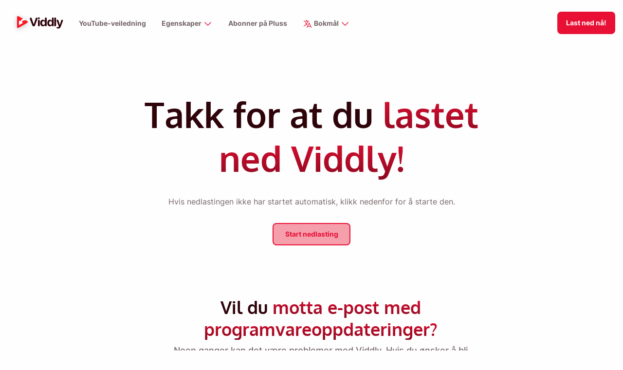

--- FILE ---
content_type: text/html; charset=UTF-8
request_url: https://viddly.net/nb13/download
body_size: 16822
content:
<!DOCTYPE html>
<html lang="nb">

<head>
    <meta charset="utf-8" />
    <meta http-equiv="X-UA-Compatible" content="IE=edge" />
    <meta name="viewport" content="width=device-width, initial-scale=1" />
    <!-- Aardvark SEO HEAD -->
    
    <title>Takk for at du lastet ned Viddly!</title>
    <meta name="description" content="Hvis du liker å bruke programvaren vår, kan du vurdere å fortelle vennene dine om det. Ikke bare vil de være takknemlige, men det vil også hjelpe oss å forbedre programvaren og sørge for at vi kan fortsette å tilby den gratis!">
    <link rel="canonical" href="https://viddly.net/nb13/download">
    <meta property="og:url" content="https://viddly.net/nb13/download">
        <link rel='alternate' href="https://viddly.net/eng13/download" hreflang="x-default" >
        <link rel='alternate' href="https://viddly.net/eng13/download" hreflang="en-US" >
        <link rel='alternate' href="https://viddly.net/af13/download" hreflang="af-ZA" >
        <link rel='alternate' href="https://viddly.net/zh13/download" hreflang="zh-CN" >
        <link rel='alternate' href="https://viddly.net/cs13/download" hreflang="cs-CZ" >
        <link rel='alternate' href="https://viddly.net/da13/download" hreflang="da-DK" >
        <link rel='alternate' href="https://viddly.net/nl13/download" hreflang="nl-NL" >
        <link rel='alternate' href="https://viddly.net/fr13/download" hreflang="fr-FR" >
        <link rel='alternate' href="https://viddly.net/de13/download" hreflang="de-DE" >
        <link rel='alternate' href="https://viddly.net/el13/download" hreflang="el-GR" >
        <link rel='alternate' href="https://viddly.net/hi13/download" hreflang="hi-IN" >
        <link rel='alternate' href="https://viddly.net/id13/download" hreflang="id-ID" >
        <link rel='alternate' href="https://viddly.net/it13/download" hreflang="it-IT" >
        <link rel='alternate' href="https://viddly.net/ja13/download" hreflang="ja-JP" >
        <link rel='alternate' href="https://viddly.net/nb13/download" hreflang="nb-NO" >
        <link rel='alternate' href="https://viddly.net/pl13/download" hreflang="pl-PL" >
        <link rel='alternate' href="https://viddly.net/por13/download" hreflang="pt-PT" >
        <link rel='alternate' href="https://viddly.net/rus13/download" hreflang="ru-RU" >
        <link rel='alternate' href="https://viddly.net/sl13/download" hreflang="sl-SI" >
        <link rel='alternate' href="https://viddly.net/esp13/download" hreflang="es-ES" >
        <link rel='alternate' href="https://viddly.net/sv13/download" hreflang="sv-SE" >
        <link rel='alternate' href="https://viddly.net/tl13/download" hreflang="tl-PH" >
        <link rel='alternate' href="https://viddly.net/tr13/download" hreflang="tr-TR" >
        <link rel='alternate' href="https://viddly.net/ukr13/download" hreflang="uk-UA" >
<link rel="shortcut icon" href="https://viddly.net/assets/favicons/favicon.ico">
    <meta property="og:site_name" content="Viddly">
    <meta property="og:title" content="Takk for at du lastet ned Viddly!">
    <meta property="og:description" content="Hvis du liker å bruke programvaren vår, kan du vurdere å fortelle vennene dine om det. Ikke bare vil de være takknemlige, men det vil også hjelpe oss å forbedre programvaren og sørge for at vi kan fortsette å tilby den gratis!">
    <meta property="og:type" content="website">
    <meta property="og:locale" content="nb-NO">
    <meta property="og:image" content="https://viddly.net/assets/about-us.png">
    <meta property="og:image:width" content="1200">
    <meta property="og:image:height" content="630">
    <meta property="og:image:alt" content="">
    <meta name="twitter:card" content="summary">
<script type="application/ld+json">{"@context":"https:\/\/schema.org","@graph":[{"@type":"Organization","@id":"https:\/\/viddly.net\/nb13#site-owner","url":"https:\/\/viddly.net\/nb13"},{"@type":"WebSite","url":"https:\/\/viddly.net\/nb13","publisher":{"@id":"https:\/\/viddly.net\/nb13#site-owner"},"@id":"https:\/\/viddly.net\/nb13#website"},{"@type":"WebPage","@id":"https:\/\/viddly.net\/nb13#web_page","url":"https:\/\/viddly.net\/nb13\/download","name":"Takk for at du lastet ned Viddly!","isPartOf":{"@id":"https:\/\/viddly.net\/nb13#website"},"inLanguage":"nb-NO","datePublished":"2024-04-11T00:00:00+00:00","dateModified":"2024-04-11T00:00:00+00:00","breadcrumb":{"@type":"BreadcrumbList","itemListElement":[{"@type":"ListItem","position":1,"item":{"@type":"Thing","name":"Hjemmeside","id":"https:\/\/viddly.net\/nb13"}},{"@type":"ListItem","position":2,"item":{"@type":"Thing","name":"Takk for at du lastet ned Viddly!","id":"https:\/\/viddly.net\/nb13\/download"}}]}}]}</script>

    <!-- End Aardvark SEO HEAD -->
    <link rel="preload" as="style" href="https://viddly.net/build/assets/tailwind-3ef65f8b.css" /><link rel="stylesheet" href="https://viddly.net/build/assets/tailwind-3ef65f8b.css" />    
    <!-- Start VWO Async SmartCode -->
<link rel="preconnect" href="https://dev.visualwebsiteoptimizer.com" />
<script type='text/javascript' id='vwoCode'>
window._vwo_code || (function() {
var account_id=894265,
version=2.1,
settings_tolerance=2000,
hide_element='',
hide_element_style = 'opacity:0 !important;filter:alpha(opacity=0) !important;background:none !important',
/* DO NOT EDIT BELOW THIS LINE */
f=false,w=window,d=document,v=d.querySelector('#vwoCode'),cK='_vwo_'+account_id+'_settings',cc={};try{var c=JSON.parse(localStorage.getItem('_vwo_'+account_id+'_config'));cc=c&&typeof c==='object'?c:{}}catch(e){}var stT=cc.stT==='session'?w.sessionStorage:w.localStorage;code={use_existing_jquery:function(){return typeof use_existing_jquery!=='undefined'?use_existing_jquery:undefined},library_tolerance:function(){return typeof library_tolerance!=='undefined'?library_tolerance:undefined},settings_tolerance:function(){return cc.sT||settings_tolerance},hide_element_style:function(){return'{'+(cc.hES||hide_element_style)+'}'},hide_element:function(){if(performance.getEntriesByName('first-contentful-paint')[0]){return''}return typeof cc.hE==='string'?cc.hE:hide_element},getVersion:function(){return version},finish:function(e){if(!f){f=true;var t=d.getElementById('_vis_opt_path_hides');if(t)t.parentNode.removeChild(t);if(e)(new Image).src='https://dev.visualwebsiteoptimizer.com/ee.gif?a='+account_id+e}},finished:function(){return f},addScript:function(e){var t=d.createElement('script');t.type='text/javascript';if(e.src){t.src=e.src}else{t.text=e.text}d.getElementsByTagName('head')[0].appendChild(t)},load:function(e,t){var i=this.getSettings(),n=d.createElement('script'),r=this;t=t||{};if(i){n.textContent=i;d.getElementsByTagName('head')[0].appendChild(n);if(!w.VWO||VWO.caE){stT.removeItem(cK);r.load(e)}}else{var o=new XMLHttpRequest;o.open('GET',e,true);o.withCredentials=!t.dSC;o.responseType=t.responseType||'text';o.onload=function(){if(t.onloadCb){return t.onloadCb(o,e)}if(o.status===200){_vwo_code.addScript({text:o.responseText})}else{_vwo_code.finish('&e=loading_failure:'+e)}};o.onerror=function(){if(t.onerrorCb){return t.onerrorCb(e)}_vwo_code.finish('&e=loading_failure:'+e)};o.send()}},getSettings:function(){try{var e=stT.getItem(cK);if(!e){return}e=JSON.parse(e);if(Date.now()>e.e){stT.removeItem(cK);return}return e.s}catch(e){return}},init:function(){if(d.URL.indexOf('__vwo_disable__')>-1)return;var e=this.settings_tolerance();w._vwo_settings_timer=setTimeout(function(){_vwo_code.finish();stT.removeItem(cK)},e);var t;if(this.hide_element()!=='body'){t=d.createElement('style');var i=this.hide_element(),n=i?i+this.hide_element_style():'',r=d.getElementsByTagName('head')[0];t.setAttribute('id','_vis_opt_path_hides');v&&t.setAttribute('nonce',v.nonce);t.setAttribute('type','text/css');if(t.styleSheet)t.styleSheet.cssText=n;else t.appendChild(d.createTextNode(n));r.appendChild(t)}else{t=d.getElementsByTagName('head')[0];var n=d.createElement('div');n.style.cssText='z-index: 2147483647 !important;position: fixed !important;left: 0 !important;top: 0 !important;width: 100% !important;height: 100% !important;background: white !important;';n.setAttribute('id','_vis_opt_path_hides');n.classList.add('_vis_hide_layer');t.parentNode.insertBefore(n,t.nextSibling)}var o='https://dev.visualwebsiteoptimizer.com/j.php?a='+account_id+'&u='+encodeURIComponent(d.URL)+'&vn='+version;if(w.location.search.indexOf('_vwo_xhr')!==-1){this.addScript({src:o})}else{this.load(o+'&x=true')}}};w._vwo_code=code;code.init();})();
</script>
<!-- End VWO Async SmartCode -->
    
    
</head>

<body
    class="flex flex-col justify-between min-h-screen font-text antialiased bg-neutral-100 nightwind-prevent dark:bg-black" x-data="{ atTop: false }">
    <!-- Aardvark SEO Body -->
<!-- End Aardvark SEO Body -->
    
    

    
    

<div class="container sticky top-0 bg-neutral-100 nightwind-prevent dark:bg-black z-40" :class="{ '': atTop, '': !atTop }">  
    <nav class="px-4 py-5 md:py-6" :class="{ 'bg-white nightwind-prevent dark:bg-black': isOpen, '': !isOpen }" :class="{ 'border-b-4': !scrolAtTop } " aria-labelledby="nav-heading" :aria-expanded="isOpen"
        @keydown.escape="isOpen = false" x-data="{ isOpen: false }"  @click.outside="isOpen = false">
            <div class="flex flex-wrap items-center justify-between">
                <div class="flex items-center shrink-0 pl-2">
                    <a aria-label="logo" href="https://viddly.net/nb13">
                        <svg fetchpriority="high" class="object-contain w-full h-auto max-w-[8rem] fill-primary-900 nightwind-prevent dark:fill-neutral-50" width="106" height="46" viewBox="0 0 106 46" fill="none" xmlns="http://www.w3.org/2000/svg"> <g filter="url(#filter0_d_788_12798)"> <path fill-rule="evenodd" clip-rule="evenodd" d="M11.9128 9.24626C12.4462 8.94105 13.1323 8.8966 13.743 9.24335C19.2164 12.1813 25.4067 15.7008 32.3172 19.8036C32.5814 19.9605 32.7763 20.175 32.9041 20.4202C33.0424 20.6854 33.1024 20.9861 33.0886 21.2882C33.0614 21.8856 32.7459 22.4888 32.1672 22.8406L13.743 33.3013C13.1323 33.648 12.4462 33.6036 11.9128 33.2985C11.6376 33.141 11.4028 32.9142 11.2403 32.6356C11.0885 32.3754 11 32.0701 11 31.7345V10.8105C11 10.4749 11.0885 10.1695 11.2403 9.90921C11.4028 9.63062 11.6375 9.40376 11.9128 9.24626Z" fill="#FF1626"/> <path d="M13.6673 9.37676L13.6672 9.37679L13.6704 9.37852C19.1414 12.3151 25.3298 15.8335 32.2389 19.9355C32.478 20.0775 32.6532 20.2706 32.7681 20.4911C32.8928 20.7302 32.948 21.0037 32.9354 21.2812C32.9103 21.8302 32.6205 22.3846 32.0894 22.7084L13.6673 33.1679C13.1071 33.4859 12.4789 33.4456 11.989 33.1653C11.736 33.0206 11.5212 32.8126 11.3728 32.5583C11.2345 32.3212 11.1534 32.0425 11.1534 31.7345V10.8105C11.1534 10.5025 11.2345 10.2237 11.3728 9.9865C11.5211 9.73215 11.736 9.52414 11.989 9.37941C12.4789 9.09909 13.1071 9.05873 13.6673 9.37676Z" stroke-opacity="0.5" stroke-width="0.306813" fill="none"/> <g opacity="0.574089" filter="url(#filter1_f_788_12798)" fill="none"> <path fill-rule="evenodd" clip-rule="evenodd" d="M23.8103 16.4789C27.0559 15.3362 28.2722 16.3436 29.9885 17.7745C30.4448 18.1548 30.9374 18.5657 31.5173 18.9722C31.6667 19.0768 31.8143 19.1759 31.9599 19.2705C31.601 19.2626 31.4194 19.2509 31.4194 19.2509C31.4194 19.2509 30.8793 19.2161 29.8322 19.071L29.6488 19.0452C29.303 18.9957 28.9076 18.935 28.4636 18.8608C23.9076 18.0987 21.0867 21.0554 21.0867 21.0554C21.0867 21.0554 21.0819 21.0604 21.0729 21.0703L21.0492 21.0965C21.0152 21.1346 20.9595 21.1989 20.8879 21.2881C20.8641 21.1867 20.8429 21.0826 20.8244 20.9759C20.6362 19.8911 20.7976 18.9744 21.2987 18.2232C21.7951 17.479 22.6297 16.8945 23.8103 16.4789Z" fill="#920000"/> <path fill-rule="evenodd" clip-rule="evenodd" d="M23.8103 16.4789C27.0559 15.3362 28.2722 16.3436 29.9885 17.7745C30.4448 18.1548 30.9374 18.5657 31.5173 18.9722C31.6667 19.0768 31.8143 19.1759 31.9599 19.2705C31.601 19.2626 31.4194 19.2509 31.4194 19.2509C31.4194 19.2509 30.8793 19.2161 29.8322 19.071L29.6488 19.0452C29.303 18.9957 28.9076 18.935 28.4636 18.8608C23.9076 18.0987 21.0867 21.0554 21.0867 21.0554C21.0867 21.0554 21.0819 21.0604 21.0729 21.0703L21.0492 21.0965C21.0152 21.1346 20.9595 21.1989 20.8879 21.2881C20.8641 21.1867 20.8429 21.0826 20.8244 20.9759C20.6362 19.8911 20.7976 18.9744 21.2987 18.2232C21.7951 17.479 22.6297 16.8945 23.8103 16.4789Z" stroke-opacity="0.192222" stroke-width="0.306813" stroke-linejoin="round" fill="none"/> </g> <path d="M22.3909 22.2074C22.6296 22.3358 22.7915 22.5858 22.7915 22.8737C22.7915 23.1567 22.6346 23.4036 22.4028 23.5336L16.0956 27.1286C15.9831 27.1926 15.8523 27.2297 15.713 27.2297C15.2906 27.2297 14.9478 26.8907 14.9478 26.4722V19.2753C14.9478 18.8571 15.2906 18.5177 15.713 18.5177C15.8523 18.5177 15.9831 18.5548 16.0956 18.6192C16.8305 19.0381 17.3816 19.3522 17.749 19.5616C19.1566 17.7601 19.6731 16.2756 22.913 14.6135C26.7305 12.6552 28.9649 17.9196 31.9267 19.4129C31.9267 19.4129 28.6334 17.2093 25.6612 17.7601C22.5999 18.3275 20.4958 21.1124 20.4958 21.1124L22.3909 22.2074Z" fill="white" stroke-width="0.306813" stroke-linejoin="round"/> <path fill-rule="evenodd" clip-rule="evenodd" d="M22.8429 14.477C23.9565 13.9058 24.9408 13.9254 25.8484 14.2809C26.9278 14.7037 27.8989 15.6146 28.8507 16.5755L29.0788 16.8069L29.1927 16.9229C29.9182 17.6624 30.6393 18.3989 31.4013 18.9211L31.2411 19.1823C30.1153 18.568 27.8194 17.5161 25.6891 17.911C23.0861 18.3934 21.1893 20.5095 20.727 21.0688L22.4657 22.0735C22.6105 22.1519 22.7316 22.2677 22.8158 22.4077C22.8978 22.544 22.9449 22.7034 22.9449 22.8737C22.9449 23.0411 22.8993 23.198 22.8198 23.3329C22.7377 23.4722 22.6194 23.588 22.4787 23.6668L16.1715 27.2619C16.0367 27.3386 15.8799 27.3831 15.713 27.3831C15.4595 27.3831 15.2301 27.2813 15.0639 27.1168C14.8973 26.9519 14.7943 26.7239 14.7943 26.4722V19.2753C14.7943 19.0237 14.8973 18.7957 15.064 18.6307C15.2301 18.4662 15.4596 18.3643 15.713 18.3643C15.88 18.3643 16.0369 18.4089 16.1715 18.4859L17.7093 19.3624C17.9618 19.0336 18.1864 18.7151 18.406 18.404C18.48 18.2991 18.5534 18.1951 18.6271 18.0917L18.738 17.9372C18.775 17.8859 18.8123 17.8347 18.8498 17.7836L18.9634 17.631C19.7653 16.5653 20.735 15.5584 22.8429 14.477Z" stroke-opacity="0.192222" stroke-width="0.306813" stroke-linejoin="round" fill="none"/> </g> <path d="M45.2034 30.0165C46.6404 30.0165 47.5002 29.3921 48.0406 27.9272L53.0025 14.863C53.1253 14.5388 53.1867 14.2146 53.1867 13.8904C53.1867 12.9058 52.4129 12.2213 51.283 12.2213C50.3127 12.2213 49.76 12.6416 49.453 13.6142L45.314 26.054H45.228L41.0767 13.6502C40.7696 12.6656 40.1801 12.2213 39.1853 12.2213C38.0185 12.2213 37.2324 12.9178 37.2324 13.9384C37.2324 14.2866 37.2938 14.6228 37.4167 14.959L42.354 27.9152C42.8944 29.3921 43.7542 30.0165 45.2034 30.0165ZM55.7946 15.2461C56.9196 15.2461 57.7889 14.4389 57.7889 13.4269C57.7889 12.4028 56.9196 11.6077 55.7946 11.6077C54.6696 11.6077 53.8003 12.4028 53.8003 13.4269C53.8003 14.4389 54.6696 15.2461 55.7946 15.2461ZM55.7946 30.0165C56.9452 30.0165 57.6611 29.3298 57.6611 28.1852V18.4267C57.6611 17.2821 56.9452 16.5834 55.7946 16.5834C54.6313 16.5834 53.9282 17.2821 53.9282 18.4267V28.1852C53.9282 29.3298 54.6313 30.0165 55.7946 30.0165ZM64.1279 29.9678C66.1738 29.9678 67.6369 28.9201 68.2197 27.4583H68.2817V28.2136C68.2817 29.4074 69.0628 30.0165 70.1044 30.0165C71.1583 30.0165 71.9023 29.3952 71.9023 28.2136V13.7783C71.9023 12.5601 71.1583 11.9145 70.092 11.9145C69.038 11.9145 68.2817 12.5601 68.2817 13.7783V18.9433H68.2073C67.5625 17.4937 66.0746 16.4948 64.1527 16.4948C60.8172 16.4948 58.7093 19.0652 58.7093 23.2069C58.7093 27.3852 60.8048 29.9678 64.1279 29.9678ZM65.3554 27.1051C63.5327 27.1051 62.4168 25.6311 62.4168 23.2313C62.4168 20.8437 63.5327 19.3453 65.3554 19.3453C67.1533 19.3453 68.3065 20.8559 68.3065 23.2313C68.3065 25.6189 67.1533 27.1051 65.3554 27.1051ZM78.5481 29.9678C80.594 29.9678 82.0571 28.9201 82.6399 27.4583H82.7019V28.2136C82.7019 29.4074 83.4831 30.0165 84.5246 30.0165C85.5786 30.0165 86.3225 29.3952 86.3225 28.2136V13.7783C86.3225 12.5601 85.5786 11.9145 84.5122 11.9145C83.4583 11.9145 82.7019 12.5601 82.7019 13.7783V18.9433H82.6275C81.9827 17.4937 80.4948 16.4948 78.5729 16.4948C75.2375 16.4948 73.1296 19.0652 73.1296 23.2069C73.1296 27.3852 75.2251 29.9678 78.5481 29.9678ZM79.7756 27.1051C77.9529 27.1051 76.837 25.6311 76.837 23.2313C76.837 20.8437 77.9529 19.3453 79.7756 19.3453C81.5735 19.3453 82.7267 20.8559 82.7267 23.2313C82.7267 25.6189 81.5735 27.1051 79.7756 27.1051ZM89.3907 30.0165C90.475 30.0165 91.2315 29.383 91.2315 28.1649V13.7783C91.2315 12.5601 90.475 11.9145 89.3907 11.9145C88.3189 11.9145 87.5498 12.5601 87.5498 13.7783V28.1649C87.5498 29.383 88.3189 30.0165 89.3907 30.0165ZM95.4429 34.6187C98.3372 34.6187 99.8643 33.3803 101.096 30.0173L105.148 19.1634C105.271 18.8235 105.345 18.4107 105.345 18.1193C105.345 17.1845 104.631 16.5167 103.596 16.5167C102.672 16.5167 102.155 16.9416 101.86 17.925L98.9899 26.9578H98.9283L96.0587 17.9493C95.7631 16.9174 95.2705 16.5167 94.3222 16.5167C93.263 16.5167 92.4624 17.2087 92.4624 18.1679C92.4624 18.4592 92.5363 18.8477 92.6718 19.212L96.8839 30.163L96.6991 30.6244C96.2681 31.5349 95.5907 31.802 94.9626 31.802C94.7163 31.802 93.7161 31.7899 93.4698 31.7899C92.6569 31.7899 92.152 32.2391 92.152 32.9554C92.152 34.0238 93.8665 34.6187 95.4429 34.6187Z" stroke="none"/> <defs> <filter id="filter0_d_788_12798" x="0.568352" y="0.102418" width="42.9539" height="45.408" filterUnits="userSpaceOnUse" color-interpolation-filters="sRGB"> <feFlood flood-opacity="0" result="BackgroundImageFix"/> <feColorMatrix in="SourceAlpha" type="matrix" values="0 0 0 0 0 0 0 0 0 0 0 0 0 0 0 0 0 0 127 0" result="hardAlpha"/> <feOffset dy="1.53407"/> <feGaussianBlur stdDeviation="5.21582"/> <feColorMatrix type="matrix" values="0 0 0 0 0 0 0 0 0 0 0 0 0 0 0 0 0 0 0.21 0"/> <feBlend mode="normal" in2="BackgroundImageFix" result="effect1_dropShadow_788_12798"/> <feBlend mode="normal" in="SourceGraphic" in2="effect1_dropShadow_788_12798" result="shape"/> </filter> <filter id="filter1_f_788_12798" x="19.3676" y="14.6037" width="13.9729" height="8.06507" filterUnits="userSpaceOnUse" color-interpolation-filters="sRGB"> <feFlood flood-opacity="0" result="BackgroundImageFix"/> <feBlend mode="normal" in="SourceGraphic" in2="BackgroundImageFix" result="shape"/> <feGaussianBlur stdDeviation="0.613626" result="effect1_foregroundBlur_788_12798"/> </filter> <linearGradient id="paint0_linear_788_12798" x1="1115.53" y1="9" x2="1115.53" y2="2463.47" gradientUnits="userSpaceOnUse"> <stop stop-color="#FFDEB6" stop-opacity="0.46267"/> <stop offset="1" stop-color="white" stop-opacity="0.218756"/> </linearGradient> </defs> </svg>                            
                    </a>
                </div>

                <button @click.prevent="isOpen = ! isOpen" type="button" class="block px-2 lg:hidden focus:outline-none"
    type="button" :aria-expanded="isOpen" aria-controls="nav-list" aria-label="toggle menu">
    <svg class="w-10 h-10 text-primary-900 fill-current nightwind-prevent dark:text-white" xmlns="http://www.w3.org/2000/svg" fill="none" viewBox="0 0 24 24">
        <path x-show="!isOpen" d="M4 6h16v2H4V6Zm0 5h16v2H4v-2Zm0 5h16v2H4v-2Z" />

        <path x-show="isOpen"
            d="m16.192 6.344-4.243 4.242-4.242-4.242-1.414 1.414L10.535 12l-4.242 4.242 1.414 1.414 4.242-4.242 4.243 4.242 1.414-1.414L13.364 12l4.242-4.242-1.414-1.414Z" />
    </svg>
</button>


                <div class="w-full  lg:flex lg:items-center lg:w-auto lg:mr-auto lg:pl-8 p-0 hidden"
                    :class="{ 'block shadow-3xl': isOpen, 'hidden': !isOpen }">
                    <ul
                        class="flex flex-col text-lg w-full px-3 mt-5 lg:mt-0 lg:flex-row lg:items-center lg:divide-y-0 lg:px-0 lg:py-0 lg:space-x-8">
                        
                            
    <li>
        
            
              
            <a class="inline-block py-4 text-md font-bold text-neutral-600 nightwind-prevent dark:text-white no-underline lg:text-sm lg:py-0 lg:px-0 hover:text-secondary-900"
            href="/nb13/youtube-guide">
            YouTube-veiledning
            </a>          
            
            
                        
            
            
                        
            
            
                        
            
            
                        
            
            
                        
            
            
                        
            
            
                        
            
            
                        
            
            
                        
            
            
                        
            
            
                        
            
            
                        
            
            
                        
            
            
                        
            
            
                        
            
            
                        
            
            
                        
            
            
                        
            
            
                        
            
            
                        
            
            
                        
            
            
                        
            
                        
        
        <hr class="h-px my-0 bg-neutral-100 border-0 lg:hidden">
    </li>


                        
                            
    <li>
        
            <div class="lg:flex-row lg:items-center lg:divide-y-0 md:mt-0 lg:px-0 lg:py-0 lg:space-x-8">
    <div
        x-data="{
            open: false,
            toggle() {
                if (this.open) {
                    return this.close()
                }

                this.$refs.button.focus()

                this.open = true
            },
            close(focusAfter) {
                if (! this.open) return

                this.open = false

                focusAfter && focusAfter.focus()
            }
        }" 
        x-on:keydown.escape.prevent.stop="close($refs.button)" 
        x-on:focusin.window="! $refs.panel.contains($event.target) && close()" 
        x-id="['dropdown-button']" 
        class="relative">
        <!-- Button -->
        <button 
            x-ref="button" 
            x-on:click="toggle()" 
            :aria-expanded="open" 
            :aria-controls="$id('dropdown-button')" 
            type="button" 
            class="inline-block py-4 text-md font-bold text-neutral-600 no-underline transition-all duration-0 ease-linear lg:text-sm lg:py-0 lg:px-0 hover:text-secondary-900 nightwind-prevent dark:text-white"
        >
        
              
                Egenskaper         
            
        
            
        
            
        
            
        
            
        
            
        
            
        
            
        
            
        
            
        
            
        
            
        
            
        
            
        
            
        
            
        
            
        
            
        
            
        
            
        
            
        
            
        
            
        
            <svg class="h-5 w-5 text-primary-500 nightwind-prevent dark:text-white" :class="open ? 'rotate-180' :'rotate-0' " style="display:inline;" xmlns="http://www.w3.org/2000/svg" fill="none" viewBox="0 0 24 24" stroke-width="1.5" stroke="currentColor">
                <path stroke-linecap="round" stroke-linejoin="round" d="m19.5 8.25-7.5 7.5-7.5-7.5" />
            </svg>
        </button>

        <!-- Panel -->
        <div 
            x-ref="panel" 
            x-show="open" 
            x-transition:enter="transition ease-in duration-[100ms]"
            x-transition:leave="transition ease-out duration-[100ms]" 
            x-transition.origin.top.left 
            x-on:click.outside="close($refs.button)" 
            :id="$id('dropdown-button')" 
            style="display: none; z-index:9999;" 
            class="relative lg:absolute lg:mt-5 bg-white nightwind-prevent dark:bg-primary-800 rounded-md lg:shadow-2xl fivewidthdesktop">

            <div class="grid grid-cols-1 gap-4 w-full">
                
                    
                          
                            <div>
                                <a href="/nb13/how-to-download-youtube-videos" class="flex w-full items-center gap-3 first-of-type:rounded-t-md last-of-type:rounded-b-md px-4 py-2.5 text-left text-sm hover:bg-gray-100 dark:text-white nightwind-prevent dark:hover:bg-primary-500 ">Last ned YouTube-videoer</a>
                            </div>      
                        
                    
                                    
                        
                    
                                    
                        
                    
                                    
                        
                    
                                    
                        
                    
                                    
                        
                    
                                    
                        
                    
                                    
                        
                    
                                    
                        
                    
                                    
                        
                    
                                    
                        
                    
                                    
                        
                    
                                    
                        
                    
                                    
                        
                    
                                    
                        
                    
                                    
                        
                    
                                    
                        
                    
                                    
                        
                    
                                    
                        
                    
                                    
                        
                    
                                    
                        
                    
                                    
                        
                    
                                    
                        
                                     
                
                    
                          
                            <div>
                                <a href="/nb13/download-youtube-playlists" class="flex w-full items-center gap-3 first-of-type:rounded-t-md last-of-type:rounded-b-md px-4 py-2.5 text-left text-sm hover:bg-gray-100 dark:text-white nightwind-prevent dark:hover:bg-primary-500 ">Last ned YouTube-spillelister</a>
                            </div>      
                        
                    
                                    
                        
                    
                                    
                        
                    
                                    
                        
                    
                                    
                        
                    
                                    
                        
                    
                                    
                        
                    
                                    
                        
                    
                                    
                        
                    
                                    
                        
                    
                                    
                        
                    
                                    
                        
                    
                                    
                        
                    
                                    
                        
                    
                                    
                        
                    
                                    
                        
                    
                                    
                        
                    
                                    
                        
                    
                                    
                        
                    
                                    
                        
                    
                                    
                        
                    
                                    
                        
                    
                                    
                        
                                     
                
                    
                          
                            <div>
                                <a href="/nb13/convert-youtube-to-mp4" class="flex w-full items-center gap-3 first-of-type:rounded-t-md last-of-type:rounded-b-md px-4 py-2.5 text-left text-sm hover:bg-gray-100 dark:text-white nightwind-prevent dark:hover:bg-primary-500 ">Konverter YouTube til MP4</a>
                            </div>      
                        
                    
                                    
                        
                    
                                    
                        
                    
                                    
                        
                    
                                    
                        
                    
                                    
                        
                    
                                    
                        
                    
                                    
                        
                    
                                    
                        
                    
                                    
                        
                    
                                    
                        
                    
                                    
                        
                    
                                    
                        
                    
                                    
                        
                    
                                    
                        
                    
                                    
                        
                    
                                    
                        
                    
                                    
                        
                    
                                    
                        
                    
                                    
                        
                    
                                    
                        
                    
                                    
                        
                    
                                    
                        
                                     
                
                    
                          
                            <div>
                                <a href="/nb13/4k-youtube-downloader" class="flex w-full items-center gap-3 first-of-type:rounded-t-md last-of-type:rounded-b-md px-4 py-2.5 text-left text-sm hover:bg-gray-100 dark:text-white nightwind-prevent dark:hover:bg-primary-500 ">Last ned 4K YouTube-videoer</a>
                            </div>      
                        
                    
                                    
                        
                    
                                    
                        
                    
                                    
                        
                    
                                    
                        
                    
                                    
                        
                    
                                    
                        
                    
                                    
                        
                    
                                    
                        
                    
                                    
                        
                    
                                    
                        
                    
                                    
                        
                    
                                    
                        
                    
                                    
                        
                    
                                    
                        
                    
                                    
                        
                    
                                    
                        
                    
                                    
                        
                    
                                    
                        
                    
                                    
                        
                    
                                    
                        
                    
                                    
                        
                    
                                    
                        
                                     
                
                    
                          
                            <div>
                                <a href="/nb13/youtube-shorts-downloader" class="flex w-full items-center gap-3 first-of-type:rounded-t-md last-of-type:rounded-b-md px-4 py-2.5 text-left text-sm hover:bg-gray-100 dark:text-white nightwind-prevent dark:hover:bg-primary-500 ">Last ned YouTube-shorts</a>
                            </div>      
                        
                    
                                    
                        
                    
                                    
                        
                    
                                    
                        
                    
                                    
                        
                    
                                    
                        
                    
                                    
                        
                    
                                    
                        
                    
                                    
                        
                    
                                    
                        
                    
                                    
                        
                    
                                    
                        
                    
                                    
                        
                    
                                    
                        
                    
                                    
                        
                    
                                    
                        
                    
                                    
                        
                    
                                    
                        
                    
                                    
                        
                    
                                    
                        
                    
                                    
                        
                    
                                    
                        
                    
                                    
                        
                                     
                
            </div>
        </div>
    </div>
</div>
        
        <hr class="h-px my-0 bg-neutral-100 border-0 lg:hidden">
    </li>


                        
                            
    <li>
        
            
              
            <a class="inline-block py-4 text-md font-bold text-neutral-600 nightwind-prevent dark:text-white no-underline lg:text-sm lg:py-0 lg:px-0 hover:text-secondary-900"
            href="/nb13/subscribe">
            Abonner på Pluss
            </a>          
            
            
                        
            
            
                        
            
            
                        
            
            
                        
            
            
                        
            
            
                        
            
            
                        
            
            
                        
            
            
                        
            
            
                        
            
            
                        
            
            
                        
            
            
                        
            
            
                        
            
            
                        
            
            
                        
            
            
                        
            
            
                        
            
            
                        
            
            
                        
            
            
                        
            
            
                        
            
                        
        
        <hr class="h-px my-0 bg-neutral-100 border-0 lg:hidden">
    </li>


                        
                        <li>
    <div class="lg:flex-row lg:items-center lg:divide-y-0 md:mt-0 lg:px-0 lg:py-0 lg:space-x-8">
        <div
            x-data="{
                open: false,
                toggle() {
                    if (this.open) {
                        return this.close()
                    }

                    this.$refs.button.focus()

                    this.open = true
                },
                close(focusAfter) {
                    if (! this.open) return

                    this.open = false

                    focusAfter && focusAfter.focus()
                }
            }" 
            x-on:keydown.escape.prevent.stop="close($refs.button)" 
            x-on:focusin.window="! $refs.panel.contains($event.target) && close()" 
            x-id="['dropdown-button']" 
            class="relative">
            <!-- Button -->
            <button 
                x-ref="button" 
                x-on:click="toggle()" 
                :aria-expanded="open" 
                :aria-controls="$id('dropdown-button')" 
                type="button" 
                class="inline-block py-4 text-md font-bold text-neutral-600 nightwind-prevent dark:text-white no-underline lg:text-sm lg:py-0 lg:px-0 hover:text-secondary-900"
            >
                <svg class="h-5 w-5 text-primary-500 nightwind-prevent dark:text-white" style="display:inline;" xmlns="http://www.w3.org/2000/svg" fill="none" viewBox="0 0 24 24" stroke-width="1.5" stroke="currentColor">
                    <path stroke-linecap="round" stroke-linejoin="round" d="m10.5 21 5.25-11.25L21 21m-9-3h7.5M3 5.621a48.474 48.474 0 0 1 6-.371m0 0c1.12 0 2.233.038 3.334.114M9 5.25V3m3.334 2.364C11.176 10.658 7.69 15.08 3 17.502m9.334-12.138c.896.061 1.785.147 2.666.257m-4.589 8.495a18.023 18.023 0 0 1-3.827-5.802" />
                </svg>
            Bokmål
                <svg class="h-5 w-5 text-primary-500 nightwind-prevent dark:text-white" :class="open ? 'rotate-180' :'rotate-0' " style="display:inline;" xmlns="http://www.w3.org/2000/svg" fill="none" viewBox="0 0 24 24" stroke-width="1.5" stroke="currentColor">
                    <path stroke-linecap="round" stroke-linejoin="round" d="m19.5 8.25-7.5 7.5-7.5-7.5" />
                </svg>
              
            </button>
            <!-- Panel -->
            <div 
                x-ref="panel" 
                x-show="open"
                x-transition:enter="transition ease-in duration-[100ms]"
                x-transition:leave="transition ease-out duration-[100ms]"
                x-transition.origin.top.left 
                x-on:click.outside="close($refs.button)" 
                :id="$id('dropdown-button')" 
                style="display: none; z-index:9999;" 
                class="relative lg:absolute right-0 mt-5 rounded-md bg-white nightwind-prevent dark:bg-primary-800 lg:shadow-xl fivewidthdesktop">

                <div class="grid grid-cols-3 gap-4">
                    
                        
                            
                                <div>
                                    <a href="https://viddly.net/eng13/download" class="flex items-center gap-3 first-of-type:rounded-t-md last-of-type:rounded-b-md px-4 py-2.5 text-left text-sm hover:bg-gray-100 dark:text-white nightwind-prevent dark:hover:bg-primary-500 ">English</a>
                                </div>
                                                    
                        
                    
                        
                            
                                <div>
                                    <a href="https://viddly.net/af13/download" class="flex items-center gap-3 first-of-type:rounded-t-md last-of-type:rounded-b-md px-4 py-2.5 text-left text-sm hover:bg-gray-100 dark:text-white nightwind-prevent dark:hover:bg-primary-500 ">Afrikaans</a>
                                </div>
                                                    
                        
                    
                        
                            
                                <div>
                                    <a href="https://viddly.net/zh13/download" class="flex items-center gap-3 first-of-type:rounded-t-md last-of-type:rounded-b-md px-4 py-2.5 text-left text-sm hover:bg-gray-100 dark:text-white nightwind-prevent dark:hover:bg-primary-500 ">简体中文</a>
                                </div>
                                                    
                        
                    
                        
                            
                                <div>
                                    <a href="https://viddly.net/cs13/download" class="flex items-center gap-3 first-of-type:rounded-t-md last-of-type:rounded-b-md px-4 py-2.5 text-left text-sm hover:bg-gray-100 dark:text-white nightwind-prevent dark:hover:bg-primary-500 ">čeština</a>
                                </div>
                                                    
                        
                    
                        
                            
                                <div>
                                    <a href="https://viddly.net/da13/download" class="flex items-center gap-3 first-of-type:rounded-t-md last-of-type:rounded-b-md px-4 py-2.5 text-left text-sm hover:bg-gray-100 dark:text-white nightwind-prevent dark:hover:bg-primary-500 ">Dansk</a>
                                </div>
                                                    
                        
                    
                        
                            
                                <div>
                                    <a href="https://viddly.net/nl13/download" class="flex items-center gap-3 first-of-type:rounded-t-md last-of-type:rounded-b-md px-4 py-2.5 text-left text-sm hover:bg-gray-100 dark:text-white nightwind-prevent dark:hover:bg-primary-500 ">Nederlands</a>
                                </div>
                                                    
                        
                    
                        
                            
                                <div>
                                    <a href="https://viddly.net/fr13/download" class="flex items-center gap-3 first-of-type:rounded-t-md last-of-type:rounded-b-md px-4 py-2.5 text-left text-sm hover:bg-gray-100 dark:text-white nightwind-prevent dark:hover:bg-primary-500 ">Français</a>
                                </div>
                                                    
                        
                    
                        
                            
                                <div>
                                    <a href="https://viddly.net/de13/download" class="flex items-center gap-3 first-of-type:rounded-t-md last-of-type:rounded-b-md px-4 py-2.5 text-left text-sm hover:bg-gray-100 dark:text-white nightwind-prevent dark:hover:bg-primary-500 ">Deutsch</a>
                                </div>
                                                    
                        
                    
                        
                            
                                <div>
                                    <a href="https://viddly.net/el13/download" class="flex items-center gap-3 first-of-type:rounded-t-md last-of-type:rounded-b-md px-4 py-2.5 text-left text-sm hover:bg-gray-100 dark:text-white nightwind-prevent dark:hover:bg-primary-500 ">Ελληνικά</a>
                                </div>
                                                    
                        
                    
                        
                            
                                <div>
                                    <a href="https://viddly.net/hi13/download" class="flex items-center gap-3 first-of-type:rounded-t-md last-of-type:rounded-b-md px-4 py-2.5 text-left text-sm hover:bg-gray-100 dark:text-white nightwind-prevent dark:hover:bg-primary-500 ">हिन्दी</a>
                                </div>
                                                    
                        
                    
                        
                            
                                <div>
                                    <a href="https://viddly.net/id13/download" class="flex items-center gap-3 first-of-type:rounded-t-md last-of-type:rounded-b-md px-4 py-2.5 text-left text-sm hover:bg-gray-100 dark:text-white nightwind-prevent dark:hover:bg-primary-500 ">Bahasa Indonesia</a>
                                </div>
                                                    
                        
                    
                        
                            
                                <div>
                                    <a href="https://viddly.net/it13/download" class="flex items-center gap-3 first-of-type:rounded-t-md last-of-type:rounded-b-md px-4 py-2.5 text-left text-sm hover:bg-gray-100 dark:text-white nightwind-prevent dark:hover:bg-primary-500 ">Italiano</a>
                                </div>
                                                    
                        
                    
                        
                            
                                <div>
                                    <a href="https://viddly.net/ja13/download" class="flex items-center gap-3 first-of-type:rounded-t-md last-of-type:rounded-b-md px-4 py-2.5 text-left text-sm hover:bg-gray-100 dark:text-white nightwind-prevent dark:hover:bg-primary-500 ">日本語</a>
                                </div>
                                                    
                        
                    
                        
                        
                    
                        
                            
                                <div>
                                    <a href="https://viddly.net/pl13/download" class="flex items-center gap-3 first-of-type:rounded-t-md last-of-type:rounded-b-md px-4 py-2.5 text-left text-sm hover:bg-gray-100 dark:text-white nightwind-prevent dark:hover:bg-primary-500 ">Polski</a>
                                </div>
                                                    
                        
                    
                        
                            
                                <div>
                                    <a href="https://viddly.net/por13/download" class="flex items-center gap-3 first-of-type:rounded-t-md last-of-type:rounded-b-md px-4 py-2.5 text-left text-sm hover:bg-gray-100 dark:text-white nightwind-prevent dark:hover:bg-primary-500 ">Português</a>
                                </div>
                                                    
                        
                    
                        
                            
                                <div>
                                    <a href="https://viddly.net/rus13/download" class="flex items-center gap-3 first-of-type:rounded-t-md last-of-type:rounded-b-md px-4 py-2.5 text-left text-sm hover:bg-gray-100 dark:text-white nightwind-prevent dark:hover:bg-primary-500 ">Pусский</a>
                                </div>
                                                    
                        
                    
                        
                            
                                <div>
                                    <a href="https://viddly.net/sl13/download" class="flex items-center gap-3 first-of-type:rounded-t-md last-of-type:rounded-b-md px-4 py-2.5 text-left text-sm hover:bg-gray-100 dark:text-white nightwind-prevent dark:hover:bg-primary-500 ">Slovenščina</a>
                                </div>
                                                    
                        
                    
                        
                            
                                <div>
                                    <a href="https://viddly.net/esp13/download" class="flex items-center gap-3 first-of-type:rounded-t-md last-of-type:rounded-b-md px-4 py-2.5 text-left text-sm hover:bg-gray-100 dark:text-white nightwind-prevent dark:hover:bg-primary-500 ">Español</a>
                                </div>
                                                    
                        
                    
                        
                            
                                <div>
                                    <a href="https://viddly.net/sv13/download" class="flex items-center gap-3 first-of-type:rounded-t-md last-of-type:rounded-b-md px-4 py-2.5 text-left text-sm hover:bg-gray-100 dark:text-white nightwind-prevent dark:hover:bg-primary-500 ">Svenska</a>
                                </div>
                                                    
                        
                    
                        
                            
                                <div>
                                    <a href="https://viddly.net/tl13/download" class="flex items-center gap-3 first-of-type:rounded-t-md last-of-type:rounded-b-md px-4 py-2.5 text-left text-sm hover:bg-gray-100 dark:text-white nightwind-prevent dark:hover:bg-primary-500 ">Tagalog</a>
                                </div>
                                                    
                        
                    
                        
                            
                                <div>
                                    <a href="https://viddly.net/tr13/download" class="flex items-center gap-3 first-of-type:rounded-t-md last-of-type:rounded-b-md px-4 py-2.5 text-left text-sm hover:bg-gray-100 dark:text-white nightwind-prevent dark:hover:bg-primary-500 ">Türkçe</a>
                                </div>
                                                    
                        
                    
                        
                            
                                <div>
                                    <a href="https://viddly.net/ukr13/download" class="flex items-center gap-3 first-of-type:rounded-t-md last-of-type:rounded-b-md px-4 py-2.5 text-left text-sm hover:bg-gray-100 dark:text-white nightwind-prevent dark:hover:bg-primary-500 ">Yкраїнська</a>
                                </div>
                                                    
                        
                    
                </div>
            </div>
        </div>
    </div>
</li>
                    </ul>                    
                </div>


                
                
                    <div class="lg:inline-flex lg:space-x-0.25 items-center hidden">
    
        
            
    <a  href="https://viddly.net/nb13/download" target="_self"
        class="dl_btn  nightwind-prevent inline-block font-bold focus:outline-none focus-visible:ring focus:ring-primary-500 focus:ring-opacity-20 focus-visible:ring-offset-2 px-4 py-[10px] text-sm bg-primary-500 text-white hover:text-primary-500 hover:bg-white hover:border-2 hover:border-primary-500 border-2 border-transparent rounded-lg ">
        <p>Last ned nå!</p>
    </a>    



        
    
</div>

                
            </div>
    </nav>
</div>
    
 
    <!-- Content -->
    


    <div>
        <div class="container px-4 md:pt-24 pt-14">
            <div class="flex flex-col items-center mb-16 md:mb-16 max-w-3xl mx-auto">
                <h1 class="max-w-4xl text-center xl:text-6xl lg:text-5xl md:text-4xl text-3xl font-extrabold text-primary-900 dark:text-neutral-100 nightwind-prevent  ">
<p>Takk for at du <em>lastet ned Viddly!</em></p>
</h1>

            
                        <p
    id="lu4v71p7" class=" mt-8 max-w-2xl text-center prose  text-neutral-600 dark:hover:prose-a:text-primary-600 prose-p:m-[inherit] prose-ul:m-[inherit] prose-li:my-0 prose-p:my-0 prose-ul:mt-6 prose-li:list-disc text-lg font-medium  ">
    <p>Hvis nedlastingen ikke har startet automatisk, klikk nedenfor for å starte den.</p>
</p>

                    
                
                    <div class="mt-8">
                        
    <button  id="rt_dl"  type="submit"
        class="min-w-40 nightwind-prevent inline-block font-bold focus:outline-none focus-visible:ring focus:ring-primary-500 focus:ring-opacity-20 focus-visible:ring-offset-2 px-4 py-[10px] text-sm bg-primary-200 text-primary-500 border-2 border-primary-500 hover:text-primary-500 hover:bg-white hover:border-primary-500 dark:bg-neutral-400 dark:text-primary-700 dark:border-primary-700 dark:hover:bg-white dark:hover:border-primary-500 rounded-lg ">
        Start nedlasting
    </button>



                    </div>
                
            </div>
            <div class="">
                  


            </div>
        </div>
</div>


    <div class="container">
    <div class="flex flex-wrap items-center max-w-3xl mx-auto">
        <div class="w-full px-5 py-10 xl:ml-[5%]">
            
                <h3 class="text-center lg:text-3xl md:text-2xl text-2xl font-extrabold text-primary-900 dark:text-neutral-100 nightwind-prevent  ">
<p>Vil du <em>motta e-post med programvareoppdateringer?</em></p>
</h3>

            

            
                <p
    id="lsunbvjq" class=" mt-2 text-center prose  text-neutral-600 dark:hover:prose-a:text-primary-600 prose-p:m-[inherit] prose-ul:m-[inherit] prose-li:my-0 prose-p:my-0 prose-ul:mt-6 prose-li:list-disc text-lg font-medium  ">
    Noen ganger kan det være problemer med Viddly. Hvis du ønsker å bli informert når disse feilene er rettet, vennligst skriv inn navn og e-postadresse i følgende skjema:
</p>

            
            
            <form method="POST" action="https://viddly.net/!/forms/newsletter" id="newsletter" x-data="formSetup()" x-on:submit.prevent="getResults($el)"><input type="hidden" name="_token" value="8UR9oNBhwnvblX0AwqmKdC2EKrfx4houWTN4G81k" autocomplete="off">                
                <div class="grid gap-6">
                    <div id="SUCCESS" style="display: none;" class="bg-green-200 text-green-800 p-2 col-span-full mt-4 nightwind-prevent">
                        ✅ Takk for at du abonnerer på vårt nyhetsbrev!
                    </div>
                    <div id="formfields" class="grid grid-cols-1 md:grid-cols-12 gap-6 mt-10">                    
                        
                            <div class="md:col-span-5">
                                <label class="sr-only" for="name">
                                    name
                                </label>
                                <input
    class="w-full px-4 py-3  rounded border focus-visible:ring focus-visible:ring-primary-500 focus-visible:ring-opacity-60 bg-gray-100 text-gray-800 placeholder-gray-800 nightwind-prevent  border-transparent"
    id="name"
    name="name"
    type="text"
    placeholder="John Doe"
    1
    
/>
                            </div>
                        
                            <div class="md:col-span-5">
                                <label class="sr-only" for="email">
                                    email
                                </label>
                                <input
    class="w-full px-4 py-3  rounded border focus-visible:ring focus-visible:ring-primary-500 focus-visible:ring-opacity-60 bg-gray-100 text-gray-800 placeholder-gray-800 nightwind-prevent  border-transparent"
    id="email"
    name="email"
    type="text"
    placeholder="john.doe@viddly.net"
    1
    
/>
                            </div>
                                                
                        
    <button  type="submit"
        class=" md:col-span-2 nightwind-prevent px-4 py-[10px] text-sm bg-primary-500 text-white hover:text-primary-500 hover:bg-white hover:border-2 hover:border-primary-500 border-2 border-transparent rounded-lg ">
        Sende inn
    </button>



                        <div id="MISS" style="display: none;" class="bg-amber-200 text-yellow-800 p-2 col-span-full nightwind-prevent">
                            ⚠️ Vennligst fyll inn både navn og e-post.
                        </div>
                        <div id="INVMAIL" style="display: none;" class="bg-amber-200 text-yellow-800 p-2 col-span-full nightwind-prevent">
                            ⚠️ E-postadressen din er ugyldig.
                        </div>
                        <div id="ALRDYSUB" style="display: none;" class="bg-amber-200 text-yellow-800 p-2 col-span-full nightwind-prevent">
                            ⚠️ Du abonnerer allerede!
                        </div>
                    </div>
                </div>

                </form>
                           
        </div>
    </div>
</div>


    <div class="container px-6 max-w-4xl text-center">
    <div class="grid grid-cols-1 py-20">
        <div class="flex flex-col items-center gap-4 ">
            <h4 class=" md:text-2xl text-xl font-extrabold text-primary-900 dark:text-neutral-100 nightwind-prevent  ">
<p>Ikke glem å <em>dele med vennene dine!</em></p>
</h4>

            <p
    id="lsnhuxxv" class="  prose  text-neutral-600 dark:hover:prose-a:text-primary-600 prose-p:m-[inherit] prose-ul:m-[inherit] prose-li:my-0 prose-p:my-0 prose-ul:mt-6 prose-li:list-disc text-lg font-medium  ">
    <p>Hvis du liker å bruke programvaren vår, kan du vurdere å fortelle det til vennene dine. Ikke bare vil de være takknemlige, det vil også hjelpe oss å forbedre programvaren og sørge for at vi kan fortsette å tilby den gratis! Deling er omsorg!</p>
</p>

            
                <div class="shareaholic-canvas w-full" 
                data-app="share_buttons" 
                data-app-id="33173516" 
                data-title="Takk for at du lastet ned Viddly!"
                data-link="https://viddly.net/nb13/download"></div>
            
            
        <!-- BEGIN SHAREAHOLIC CODE -->
        <link rel="preload" href="https://cdn.shareaholic.net/assets/pub/shareaholic.js" as="script" />
        <meta name="shareaholic:site_id" content="216148fc17c0b970bbb635cd42176a81" />
        <script data-cfasync="false" async src="https://cdn.shareaholic.net/assets/pub/shareaholic.js"></script>
        <!-- END SHAREAHOLIC CODE -->
        </div>        
    </div>
</div>



    
    


<div class="relative w-full overflow-hidden px-4 footerNav">
    
        <div>
            <div class="container py-4 md:py-7">
                <div class="grid gap-8 py-16 grid-cols-1 sm:grid-cols-2 lg:grid-cols-4">
                    
                        <div class="col-span-1 sm:col-span-2 space-y-8">
    
        
            

<div class="flex flex-col text-sm font-normal text-neutral-600 prose  prose-a:text-neutral-600 prose-a:hover:text-secondary-900 mx-auto">
    <svg class="object-contain w-full h-auto max-w-[8rem] fill-primary-900 nightwind-prevent dark:fill-neutral-50" width="106" height="46" viewBox="0 0 106 46" fill="none" xmlns="http://www.w3.org/2000/svg"> <g filter="url(#filter0_d_788_12798)"> <path fill-rule="evenodd" clip-rule="evenodd" d="M11.9128 9.24626C12.4462 8.94105 13.1323 8.8966 13.743 9.24335C19.2164 12.1813 25.4067 15.7008 32.3172 19.8036C32.5814 19.9605 32.7763 20.175 32.9041 20.4202C33.0424 20.6854 33.1024 20.9861 33.0886 21.2882C33.0614 21.8856 32.7459 22.4888 32.1672 22.8406L13.743 33.3013C13.1323 33.648 12.4462 33.6036 11.9128 33.2985C11.6376 33.141 11.4028 32.9142 11.2403 32.6356C11.0885 32.3754 11 32.0701 11 31.7345V10.8105C11 10.4749 11.0885 10.1695 11.2403 9.90921C11.4028 9.63062 11.6375 9.40376 11.9128 9.24626Z" fill="#FF1626"/> <path d="M13.6673 9.37676L13.6672 9.37679L13.6704 9.37852C19.1414 12.3151 25.3298 15.8335 32.2389 19.9355C32.478 20.0775 32.6532 20.2706 32.7681 20.4911C32.8928 20.7302 32.948 21.0037 32.9354 21.2812C32.9103 21.8302 32.6205 22.3846 32.0894 22.7084L13.6673 33.1679C13.1071 33.4859 12.4789 33.4456 11.989 33.1653C11.736 33.0206 11.5212 32.8126 11.3728 32.5583C11.2345 32.3212 11.1534 32.0425 11.1534 31.7345V10.8105C11.1534 10.5025 11.2345 10.2237 11.3728 9.9865C11.5211 9.73215 11.736 9.52414 11.989 9.37941C12.4789 9.09909 13.1071 9.05873 13.6673 9.37676Z" stroke-opacity="0.5" stroke-width="0.306813" fill="none"/> <g opacity="0.574089" filter="url(#filter1_f_788_12798)" fill="none"> <path fill-rule="evenodd" clip-rule="evenodd" d="M23.8103 16.4789C27.0559 15.3362 28.2722 16.3436 29.9885 17.7745C30.4448 18.1548 30.9374 18.5657 31.5173 18.9722C31.6667 19.0768 31.8143 19.1759 31.9599 19.2705C31.601 19.2626 31.4194 19.2509 31.4194 19.2509C31.4194 19.2509 30.8793 19.2161 29.8322 19.071L29.6488 19.0452C29.303 18.9957 28.9076 18.935 28.4636 18.8608C23.9076 18.0987 21.0867 21.0554 21.0867 21.0554C21.0867 21.0554 21.0819 21.0604 21.0729 21.0703L21.0492 21.0965C21.0152 21.1346 20.9595 21.1989 20.8879 21.2881C20.8641 21.1867 20.8429 21.0826 20.8244 20.9759C20.6362 19.8911 20.7976 18.9744 21.2987 18.2232C21.7951 17.479 22.6297 16.8945 23.8103 16.4789Z" fill="#920000"/> <path fill-rule="evenodd" clip-rule="evenodd" d="M23.8103 16.4789C27.0559 15.3362 28.2722 16.3436 29.9885 17.7745C30.4448 18.1548 30.9374 18.5657 31.5173 18.9722C31.6667 19.0768 31.8143 19.1759 31.9599 19.2705C31.601 19.2626 31.4194 19.2509 31.4194 19.2509C31.4194 19.2509 30.8793 19.2161 29.8322 19.071L29.6488 19.0452C29.303 18.9957 28.9076 18.935 28.4636 18.8608C23.9076 18.0987 21.0867 21.0554 21.0867 21.0554C21.0867 21.0554 21.0819 21.0604 21.0729 21.0703L21.0492 21.0965C21.0152 21.1346 20.9595 21.1989 20.8879 21.2881C20.8641 21.1867 20.8429 21.0826 20.8244 20.9759C20.6362 19.8911 20.7976 18.9744 21.2987 18.2232C21.7951 17.479 22.6297 16.8945 23.8103 16.4789Z" stroke-opacity="0.192222" stroke-width="0.306813" stroke-linejoin="round" fill="none"/> </g> <path d="M22.3909 22.2074C22.6296 22.3358 22.7915 22.5858 22.7915 22.8737C22.7915 23.1567 22.6346 23.4036 22.4028 23.5336L16.0956 27.1286C15.9831 27.1926 15.8523 27.2297 15.713 27.2297C15.2906 27.2297 14.9478 26.8907 14.9478 26.4722V19.2753C14.9478 18.8571 15.2906 18.5177 15.713 18.5177C15.8523 18.5177 15.9831 18.5548 16.0956 18.6192C16.8305 19.0381 17.3816 19.3522 17.749 19.5616C19.1566 17.7601 19.6731 16.2756 22.913 14.6135C26.7305 12.6552 28.9649 17.9196 31.9267 19.4129C31.9267 19.4129 28.6334 17.2093 25.6612 17.7601C22.5999 18.3275 20.4958 21.1124 20.4958 21.1124L22.3909 22.2074Z" fill="white" stroke-width="0.306813" stroke-linejoin="round"/> <path fill-rule="evenodd" clip-rule="evenodd" d="M22.8429 14.477C23.9565 13.9058 24.9408 13.9254 25.8484 14.2809C26.9278 14.7037 27.8989 15.6146 28.8507 16.5755L29.0788 16.8069L29.1927 16.9229C29.9182 17.6624 30.6393 18.3989 31.4013 18.9211L31.2411 19.1823C30.1153 18.568 27.8194 17.5161 25.6891 17.911C23.0861 18.3934 21.1893 20.5095 20.727 21.0688L22.4657 22.0735C22.6105 22.1519 22.7316 22.2677 22.8158 22.4077C22.8978 22.544 22.9449 22.7034 22.9449 22.8737C22.9449 23.0411 22.8993 23.198 22.8198 23.3329C22.7377 23.4722 22.6194 23.588 22.4787 23.6668L16.1715 27.2619C16.0367 27.3386 15.8799 27.3831 15.713 27.3831C15.4595 27.3831 15.2301 27.2813 15.0639 27.1168C14.8973 26.9519 14.7943 26.7239 14.7943 26.4722V19.2753C14.7943 19.0237 14.8973 18.7957 15.064 18.6307C15.2301 18.4662 15.4596 18.3643 15.713 18.3643C15.88 18.3643 16.0369 18.4089 16.1715 18.4859L17.7093 19.3624C17.9618 19.0336 18.1864 18.7151 18.406 18.404C18.48 18.2991 18.5534 18.1951 18.6271 18.0917L18.738 17.9372C18.775 17.8859 18.8123 17.8347 18.8498 17.7836L18.9634 17.631C19.7653 16.5653 20.735 15.5584 22.8429 14.477Z" stroke-opacity="0.192222" stroke-width="0.306813" stroke-linejoin="round" fill="none"/> </g> <path d="M45.2034 30.0165C46.6404 30.0165 47.5002 29.3921 48.0406 27.9272L53.0025 14.863C53.1253 14.5388 53.1867 14.2146 53.1867 13.8904C53.1867 12.9058 52.4129 12.2213 51.283 12.2213C50.3127 12.2213 49.76 12.6416 49.453 13.6142L45.314 26.054H45.228L41.0767 13.6502C40.7696 12.6656 40.1801 12.2213 39.1853 12.2213C38.0185 12.2213 37.2324 12.9178 37.2324 13.9384C37.2324 14.2866 37.2938 14.6228 37.4167 14.959L42.354 27.9152C42.8944 29.3921 43.7542 30.0165 45.2034 30.0165ZM55.7946 15.2461C56.9196 15.2461 57.7889 14.4389 57.7889 13.4269C57.7889 12.4028 56.9196 11.6077 55.7946 11.6077C54.6696 11.6077 53.8003 12.4028 53.8003 13.4269C53.8003 14.4389 54.6696 15.2461 55.7946 15.2461ZM55.7946 30.0165C56.9452 30.0165 57.6611 29.3298 57.6611 28.1852V18.4267C57.6611 17.2821 56.9452 16.5834 55.7946 16.5834C54.6313 16.5834 53.9282 17.2821 53.9282 18.4267V28.1852C53.9282 29.3298 54.6313 30.0165 55.7946 30.0165ZM64.1279 29.9678C66.1738 29.9678 67.6369 28.9201 68.2197 27.4583H68.2817V28.2136C68.2817 29.4074 69.0628 30.0165 70.1044 30.0165C71.1583 30.0165 71.9023 29.3952 71.9023 28.2136V13.7783C71.9023 12.5601 71.1583 11.9145 70.092 11.9145C69.038 11.9145 68.2817 12.5601 68.2817 13.7783V18.9433H68.2073C67.5625 17.4937 66.0746 16.4948 64.1527 16.4948C60.8172 16.4948 58.7093 19.0652 58.7093 23.2069C58.7093 27.3852 60.8048 29.9678 64.1279 29.9678ZM65.3554 27.1051C63.5327 27.1051 62.4168 25.6311 62.4168 23.2313C62.4168 20.8437 63.5327 19.3453 65.3554 19.3453C67.1533 19.3453 68.3065 20.8559 68.3065 23.2313C68.3065 25.6189 67.1533 27.1051 65.3554 27.1051ZM78.5481 29.9678C80.594 29.9678 82.0571 28.9201 82.6399 27.4583H82.7019V28.2136C82.7019 29.4074 83.4831 30.0165 84.5246 30.0165C85.5786 30.0165 86.3225 29.3952 86.3225 28.2136V13.7783C86.3225 12.5601 85.5786 11.9145 84.5122 11.9145C83.4583 11.9145 82.7019 12.5601 82.7019 13.7783V18.9433H82.6275C81.9827 17.4937 80.4948 16.4948 78.5729 16.4948C75.2375 16.4948 73.1296 19.0652 73.1296 23.2069C73.1296 27.3852 75.2251 29.9678 78.5481 29.9678ZM79.7756 27.1051C77.9529 27.1051 76.837 25.6311 76.837 23.2313C76.837 20.8437 77.9529 19.3453 79.7756 19.3453C81.5735 19.3453 82.7267 20.8559 82.7267 23.2313C82.7267 25.6189 81.5735 27.1051 79.7756 27.1051ZM89.3907 30.0165C90.475 30.0165 91.2315 29.383 91.2315 28.1649V13.7783C91.2315 12.5601 90.475 11.9145 89.3907 11.9145C88.3189 11.9145 87.5498 12.5601 87.5498 13.7783V28.1649C87.5498 29.383 88.3189 30.0165 89.3907 30.0165ZM95.4429 34.6187C98.3372 34.6187 99.8643 33.3803 101.096 30.0173L105.148 19.1634C105.271 18.8235 105.345 18.4107 105.345 18.1193C105.345 17.1845 104.631 16.5167 103.596 16.5167C102.672 16.5167 102.155 16.9416 101.86 17.925L98.9899 26.9578H98.9283L96.0587 17.9493C95.7631 16.9174 95.2705 16.5167 94.3222 16.5167C93.263 16.5167 92.4624 17.2087 92.4624 18.1679C92.4624 18.4592 92.5363 18.8477 92.6718 19.212L96.8839 30.163L96.6991 30.6244C96.2681 31.5349 95.5907 31.802 94.9626 31.802C94.7163 31.802 93.7161 31.7899 93.4698 31.7899C92.6569 31.7899 92.152 32.2391 92.152 32.9554C92.152 34.0238 93.8665 34.6187 95.4429 34.6187Z" stroke="none"/> <defs> <filter id="filter0_d_788_12798" x="0.568352" y="0.102418" width="42.9539" height="45.408" filterUnits="userSpaceOnUse" color-interpolation-filters="sRGB"> <feFlood flood-opacity="0" result="BackgroundImageFix"/> <feColorMatrix in="SourceAlpha" type="matrix" values="0 0 0 0 0 0 0 0 0 0 0 0 0 0 0 0 0 0 127 0" result="hardAlpha"/> <feOffset dy="1.53407"/> <feGaussianBlur stdDeviation="5.21582"/> <feColorMatrix type="matrix" values="0 0 0 0 0 0 0 0 0 0 0 0 0 0 0 0 0 0 0.21 0"/> <feBlend mode="normal" in2="BackgroundImageFix" result="effect1_dropShadow_788_12798"/> <feBlend mode="normal" in="SourceGraphic" in2="effect1_dropShadow_788_12798" result="shape"/> </filter> <filter id="filter1_f_788_12798" x="19.3676" y="14.6037" width="13.9729" height="8.06507" filterUnits="userSpaceOnUse" color-interpolation-filters="sRGB"> <feFlood flood-opacity="0" result="BackgroundImageFix"/> <feBlend mode="normal" in="SourceGraphic" in2="BackgroundImageFix" result="shape"/> <feGaussianBlur stdDeviation="0.613626" result="effect1_foregroundBlur_788_12798"/> </filter> <linearGradient id="paint0_linear_788_12798" x1="1115.53" y1="9" x2="1115.53" y2="2463.47" gradientUnits="userSpaceOnUse"> <stop stop-color="#FFDEB6" stop-opacity="0.46267"/> <stop offset="1" stop-color="white" stop-opacity="0.218756"/> </linearGradient> </defs> </svg>     
</div>

        
    
        
            

<div class="flex flex-col text-sm font-normal text-neutral-600 prose  prose-a:text-neutral-600 prose-a:hover:text-secondary-900 mx-auto">
    <p>Viddly er ment å laste ned videoer som er fri for opphavsrett, eller for rettferdig bruk.<br> Vi aksepterer ikke nedlasting av opphavsrettsbeskyttet materiale med mindre du (a) er innholdseieren, (b) har innhentet samtykke fra innholdseieren, eller (c) planlegger å bruke materialet kun til rimelig bruk.</p>
</div>
        
    
</div>

                    

                    
                        <div>
                            <p class="mb-6 text-lg text-neutral-600">
                                
                                                                            
                                        Lovlig    
                                    
                                
                                    
                                
                                    
                                
                                    
                                
                                    
                                
                                    
                                
                                    
                                
                                    
                                
                                    
                                
                                    
                                
                                    
                                
                                    
                                
                                    
                                
                                    
                                
                                    
                                
                                    
                                
                                    
                                
                                    
                                
                                    
                                
                                    
                                
                                    
                                
                                    
                                
                                    
                                
                            </p>
                            
                                <ul class="space-y-3">
                                    
                                        
    
          
        <li>
            <a class="inline-flex items-center text-base font-normal text-neutral-600
            hover:text-primary-500 hover:underline"
             href="/nb13/eula">

            

            EULA
            </a>
        </li>   
        
    
                    
        
    
                    
        
    
                    
        
    
                    
        
    
                    
        
    
                    
        
    
                    
        
    
                    
        
    
                    
        
    
                    
        
    
                    
        
    
                    
        
    
                    
        
    
                    
        
    
                    
        
    
                    
        
    
                    
        
    
                    
        
    
                    
        
    
                    
        
    
                    
        
    
                    
        
     





                                    
                                        
    
          
        <li>
            <a class="inline-flex items-center text-base font-normal text-neutral-600
            hover:text-primary-500 hover:underline"
             href="/nb13/privacy-policy">

            

            Personvernerklæring
            </a>
        </li>   
        
    
                    
        
    
                    
        
    
                    
        
    
                    
        
    
                    
        
    
                    
        
    
                    
        
    
                    
        
    
                    
        
    
                    
        
    
                    
        
    
                    
        
    
                    
        
    
                    
        
    
                    
        
    
                    
        
    
                    
        
    
                    
        
    
                    
        
    
                    
        
    
                    
        
    
                    
        
     





                                    
                                        
    
          
        <li>
            <a class="inline-flex items-center text-base font-normal text-neutral-600
            hover:text-primary-500 hover:underline"
             href="/nb13/refunds">

            

            Angrerett
            </a>
        </li>   
        
    
                    
        
    
                    
        
    
                    
        
    
                    
        
    
                    
        
    
                    
        
    
                    
        
    
                    
        
    
                    
        
    
                    
        
    
                    
        
    
                    
        
    
                    
        
    
                    
        
    
                    
        
    
                    
        
    
                    
        
    
                    
        
    
                    
        
    
                    
        
    
                    
        
    
                    
        
     





                                    
                                        
    
          
        <li>
            <a class="inline-flex items-center text-base font-normal text-neutral-600
            hover:text-primary-500 hover:underline"
             href="/nb13/terms-and-conditions">

            

            Vilkår og betingelser
            </a>
        </li>   
        
    
                    
        
    
                    
        
    
                    
        
    
                    
        
    
                    
        
    
                    
        
    
                    
        
    
                    
        
    
                    
        
    
                    
        
    
                    
        
    
                    
        
    
                    
        
    
                    
        
    
                    
        
    
                    
        
    
                    
        
    
                    
        
    
                    
        
    
                    
        
    
                    
        
    
                    
        
     





                                    
                                </ul>
                            
                        </div>
                    
                        <div>
                            <p class="mb-6 text-lg text-neutral-600">
                                
                                                                            
                                        Hjelp    
                                    
                                
                                    
                                
                                    
                                
                                    
                                
                                    
                                
                                    
                                
                                    
                                
                                    
                                
                                    
                                
                                    
                                
                                    
                                
                                    
                                
                                    
                                
                                    
                                
                                    
                                
                                    
                                
                                    
                                
                                    
                                
                                    
                                
                                    
                                
                                    
                                
                                    
                                
                                    
                                
                            </p>
                            
                                <ul class="space-y-3">
                                    
                                        
    
          
        <li>
            <a class="inline-flex items-center text-base font-normal text-neutral-600
            hover:text-primary-500 hover:underline"
             href="/nb13/how-to-uninstall">

            

            Hvordan avinstallere
            </a>
        </li>   
        
    
                    
        
    
                    
        
    
                    
        
    
                    
        
    
                    
        
    
                    
        
    
                    
        
    
                    
        
    
                    
        
    
                    
        
    
                    
        
    
                    
        
    
                    
        
    
                    
        
    
                    
        
    
                    
        
    
                    
        
    
                    
        
    
                    
        
    
                    
        
    
                    
        
    
                    
        
     





                                    
                                        
    
          
        <li>
            <a class="inline-flex items-center text-base font-normal text-neutral-600
            hover:text-primary-500 hover:underline"
             href="/nb13/reset-key">

            

            Trenger du å tilbakestille plussnøkkelen din?
            </a>
        </li>   
        
    
                    
        
    
                    
        
    
                    
        
    
                    
        
    
                    
        
    
                    
        
    
                    
        
    
                    
        
    
                    
        
    
                    
        
    
                    
        
    
                    
        
    
                    
        
    
                    
        
    
                    
        
    
                    
        
    
                    
        
    
                    
        
    
                    
        
    
                    
        
    
                    
        
    
                    
        
     





                                    
                                        
    
          
        <li>
            <a class="inline-flex items-center text-base font-normal text-neutral-600
            hover:text-primary-500 hover:underline"
             href="/nb13/forgot-key">

            

            Mistet eller glemt plussnøkkelen?
            </a>
        </li>   
        
    
                    
        
    
                    
        
    
                    
        
    
                    
        
    
                    
        
    
                    
        
    
                    
        
    
                    
        
    
                    
        
    
                    
        
    
                    
        
    
                    
        
    
                    
        
    
                    
        
    
                    
        
    
                    
        
    
                    
        
    
                    
        
    
                    
        
    
                    
        
    
                    
        
    
                    
        
     





                                    
                                        
    
          
        <li>
            <a class="inline-flex items-center text-base font-normal text-neutral-600
            hover:text-primary-500 hover:underline"
             href="/nb13/upgrade-key">

            

            Oppgrader plussnøkkelen din
            </a>
        </li>   
        
    
                    
        
    
                    
        
    
                    
        
    
                    
        
    
                    
        
    
                    
        
    
                    
        
    
                    
        
    
                    
        
    
                    
        
    
                    
        
    
                    
        
    
                    
        
    
                    
        
    
                    
        
    
                    
        
    
                    
        
    
                    
        
    
                    
        
    
                    
        
    
                    
        
    
                    
        
     





                                    
                                </ul>
                            
                        </div>
                    
                </div>
            </div>
        </div>
    

        <div class="container py-4 md:py-7 border-t border-neutral-300">
            <div class="grid gap-4 grid-cols-1">
                
                    
<style>
#darkmode {
  display: none;
}
.toggle {
  height: 40px;
  width: 100px;
  border-radius: 9999px;
  background: linear-gradient(to bottom, #6ec8ff, #1f73a7);
  position: relative;
  overflow: hidden;
  cursor: pointer;
  box-shadow: 6px 6px 10px #0000003d;
}
.mountains {
  height: 100%;
  width: 100%;
  position: absolute;
  z-index: 3;
  background-color: #1d7371;
  transition: all 0.1s ease-linear;
  clip-path: polygon(
    0% 80%,
    25% 50%,
    40% 70%,
    60% 35%,
    65% 45%,
    80% 20%,
    100% 80%,
    100% 100%,
    0% 100%
  );
}
.cloud {
  height: 4px;
  width: 9px;
  border-radius: 9999px;
  background-color: rgb(255, 255, 255);
  position: absolute;
  top: 20%;
  left: 10%;
  filter: opacity(0.5);
}
.sea {
  height: 100px;
  width: 300%;
  border-radius: 50%;
  position: absolute;
  right: 50%;
  bottom: -500%;
  transform: translateX(50%);
  transition: all 0.1s ease-linear;
  background: linear-gradient(
    to bottom,
    #3f75cc,
    #06063b,
    #06063b,
    #06063b,
    #06063b
  );
}
.sea::before {
  content: "";
  height: 12px;
  width: 7px;
  background-color: rgba(254, 254, 254, 0.34);
  filter: blur(5px);
  position: absolute;
  top: 2%;
  left: 43%;
}
.star {
  height: 1px;
  width: 1px;
  position: absolute;
  top: -50%;
  right: 16%;
  background-color: transparent;
  transition: all 0.1s ease-linear;
  filter: blur(0.4px);
  border-radius: 50%;
  font-size:12px;
}
.star::before {
  content: "";
  height: 100%;
  width: 100%;
  position: absolute;
  top: 10px;
  right: 10px;
  background-color: #fff;
  transition: all 0.1s ease-linear;
  border-radius: 50%;
}

.cloud::before {
  content: "";
  height: 5px;
  width: 5px;
  border-radius: 50%;
  background-color: rgb(255, 255, 255);
  position: absolute;
  top: -50%;
  right: 50%;
  transform: translateX(50%);
}

#darkmode:checked + .toggle {
  background: linear-gradient(to bottom, #036daf, #003d63);
}

.toggle::before {
  content: "";
  height: 20px;
  width: 20px;
  position: absolute;
  top: 10%;
  right: 30%;
  border-radius: 50%;
  background-color: #ffd34d;
  transition: all 0.1s ease-linear;
  box-shadow: 0 0 15px #fef95fc3;
}

.toggle::after {
  content: "";
  height: 17px;
  width: 17px;
  position: absolute;
  top: 10%;
  left: -60%;
  border-radius: 50%;
  background-color: #ffffff;
  transition: all 0.1s ease-linear;
  box-shadow: 0 0 10px #ffffff88;
}

#darkmode:checked + .toggle::before {
  transform: translateX(280%);
}

#darkmode:checked + .toggle::after {
  transform: translateX(480%);
}

#darkmode:checked + .toggle .mountains {
  background-color: #05021a;
  transform: translateY(100%);
}
#darkmode:checked + .toggle .sea {
  background-color: #05021a;
  bottom: -210%;
}
#darkmode:checked + .toggle .star {
  transform: rotate(10deg);
  top: 5%;
}

</style>

<div class="flex flex-row text-sm font-normal text-neutral-600 prose-p:contents prose-a:ml-1 mx-auto">
    <div class="daynight" >

        <label for="darkmode">
        <input type="checkbox" name="" id="darkmode">
        <div class="toggle" onclick="nightwind.toggle()">
            <div class="cloud"></div>
            <div class="star">♥</div>
            <div class="sea"></div>
            <div class="mountains"></div>
        </div>
        </label>
    </div>
</div>
<div class="flex flex-row text-sm font-normal text-neutral-600 prose  prose-a:text-neutral-600 prose-a:hover:text-secondary-900 prose-p:contents prose-a:ml-1 mx-auto">
    <p>© Viddly 2025 - </p><p>Laget med ☕ av <a rel="noopener noreferrer" target="_blank" href="https://vitzo.com">Vitzo</a></p>
</div>

                
            </div>
        </div>
</div>
                        
    
    <!--Modal Markup-->
<div class="modalUnSupOS opacity-0 pointer-events-none fixed w-full h-full top-0 left-0 flex items-center justify-center z-[9999]">
    <div class="modal-overlayUnSupOS absolute w-full h-full bg-gray-900 opacity-50"></div>    
    <div id="modalContainerUnSupOS" class="modal-containerUnSupOS relative flex w-full items-center overflow-hidden bg-white w-[80vw] md:w-[60vw] h-auto dark:bg-primary-200">      
        <div class="modal-closeUnSupOS absolute top-0 right-0 cursor-pointer flex flex-col items-center mt-4 mr-8 text-black text-sm z-50 md:mr-10">
            <svg class="fill-current" xmlns="http://www.w3.org/2000/svg" width="36" height="36" viewBox="0 0 18 18">
                <path d="M14.53 4.53l-1.06-1.06L9 7.94 4.53 3.47 3.47 4.53 7.94 9l-4.47 4.47 1.06 1.06L9 10.06l4.47 4.47 1.06-1.06L10.06 9z"></path>
            </svg>        
        </div>
        <div class="mt-10 mb-10 px-5 w-full">                
            <h3 class="text-center lg:text-3xl md:text-2xl text-2xl font-extrabold text-primary-900 dark:text-neutral-100 nightwind-prevent  ">
<p>Minn meg på 🔔</p>
</h3>

            <p
    id="7482e9be-1277-4a86-be40-e27686938f49" class=" mt-2 text-center prose  text-neutral-600 dark:hover:prose-a:text-primary-600 prose-p:m-[inherit] prose-ul:m-[inherit] prose-li:my-0 prose-p:my-0 prose-ul:mt-6 prose-li:list-disc text-lg font-medium  ">
    Send deg selv en påminnelse om å laste ned Viddly når du er tilbake på MacOS eller Windows PC.
</p>

            
            <form method="POST" action="https://viddly.net/!/forms/unsupported_os" id="unsupported_os" x-data="unsupportedOSForm()" x-on:submit.prevent="getResultsOS($el)"><input type="hidden" name="_token" value="8UR9oNBhwnvblX0AwqmKdC2EKrfx4houWTN4G81k" autocomplete="off">                
                <div class="grid gap-6">
                    <div id="SUCCESS" style="display: none;" class="bg-green-200 text-green-800 p-2 col-span-full mt-4 nightwind-prevent">
                        ✅ En påminnelse er sendt til din e-postadresse!
                    </div>
                    <div id="formfields" class="grid grid-cols-1 gap-6 mt-10">                    
                        
                            <div class="col-span-full">
                                <label class="sr-only" for="name">
                                    Name
                                </label>
                                <input
    class="w-full px-4 py-3  rounded border focus-visible:ring focus-visible:ring-primary-500 focus-visible:ring-opacity-60 bg-gray-100 text-gray-800 placeholder-gray-800 nightwind-prevent  border-transparent"
    id="name"
    name="name"
    type="text"
    placeholder="John Doe"
    
    
/>
                            </div>
                        
                            <div class="col-span-full">
                                <label class="sr-only" for="email">
                                    Email
                                </label>
                                <input
    class="w-full px-4 py-3  rounded border focus-visible:ring focus-visible:ring-primary-500 focus-visible:ring-opacity-60 bg-gray-100 text-gray-800 placeholder-gray-800 nightwind-prevent  border-transparent"
    id="email"
    name="email"
    type="email"
    placeholder="john.doe@example.com"
    
    
/>
                            </div>
                            
                        <div class="flex items-center col-span-full">
                            <input id="agree_pp_text" type="checkbox" value="" class="w-4 h-4 text-primary-500 bg-gray-100 border-gray-300 rounded">
                            <label for="agree_pp_text" class="ms-2 text-sm  text-neutral-600 "><p>Ved å merke av for dette alternativet godtar du vår <a target="_blank" href="/nb13/privacy-policy">personvernerklæring</a> .</p></label>
                        </div> 
                        <div id="MISS" style="display: none;" class="bg-amber-200 text-yellow-800 p-2 col-span-full nightwind-prevent">
                            ⚠️ Fyll inn både navn, e-post og sjekk påmelding.
                        </div>
                        <div id="INVMAIL" style="display: none;" class="bg-amber-200 text-yellow-800 p-2 col-span-full nightwind-prevent">
                            ⚠️ E-postadressen din er ugyldig.
                        </div>
                        <div id="ALRDYSUB" style="display: none;" class="bg-amber-200 text-yellow-800 p-2 col-span-full nightwind-prevent">
                            ⚠️ Du abonnerer allerede!
                        </div>                   
                        
    <button  type="submit"
        class=" nightwind-prevent inline-block font-bold focus:outline-none focus-visible:ring focus:ring-primary-500 focus:ring-opacity-20 focus-visible:ring-offset-2 px-4 py-[10px] text-sm bg-primary-500 text-white hover:text-primary-500 hover:bg-white hover:border-2 hover:border-primary-500 border-2 border-transparent rounded-lg ">
        Sende
    </button>


                        
                    </div>
                </div>

                </form>
        </div>  
    </div>
</div>
<!-- Form Stuff -->

<!-- Modal Stuff -->

    
    
    
            
      
    
      
        
          <!--Modal Markup-->
<div class="modalExitIntent hidden pointer-events-none w-full h-full top-0 left-0 flex z-[9999] items-center justify-center">
    <div class="modal-overlayExitIntent absolute w-full h-full bg-gray-900 opacity-50 nightwind-prevent"></div>    
    <div id="modalContainerExitIntent" class="modal-containerExitIntent relative flex w-full items-center overflow-hidden bg-neutral-100 nightwind-prevent dark:bg-black max-w-6xl w-[800px] h-auto sm:w-[75vw] sm:h-3/5 rounded-lg">      
        <div class="modal-closeExitIntent absolute top-0 right-0 cursor-pointer flex flex-col items-center mt-4 mr-4 text-sm z-50 sm:mr-4">
            <svg class="fill-black nightwind-prevent dark:fill-white" xmlns="http://www.w3.org/2000/svg" width="36" height="36" viewBox="0 0 18 18">
                <path d="M14.53 4.53l-1.06-1.06L9 7.94 4.53 3.47 3.47 4.53 7.94 9l-4.47 4.47 1.06 1.06L9 10.06l4.47 4.47 1.06-1.06L10.06 9z"></path>
            </svg>        
        </div>
        <div class="flex flex-col md:flex-row w-full h-full gap-0">
            <div class="hidden md:flex w-full h-1/4 md:w-1/4 md:h-full bg-primary-500 justify-end content-end">
                  


    <picture>
        
            
                <source
                    srcset="
                        /img/containers/assets/images/exit_image.png/1d91b71c4cacf6dbbf4d7148756512d4.png 160w,
                        /img/containers/assets/images/exit_image.png/90d01859ecb34dc35314460ee7207b38.png 240w,
                        /img/containers/assets/images/exit_image.png/54598b13e2336bfe13e10c469c7c6069.png 384w,
                        /img/containers/assets/images/exit_image.png/d14995304d9ade22dd667e891152d971.png 640w,
                        /img/containers/assets/images/exit_image.png/b2f54a09020457795bbbb98fc52a4483.png 720w,
                        /img/containers/assets/images/exit_image.png/44b6b5caa7e307633b7123a5c3f3f8f3.png 840w"
                    sizes="(max-width: 320px) 80vw, (max-width: 768px) 80vw, 35vw"
                    type="image/png"
                >                
                <img loading="lazy" fetchpriority="low"
                    width="266.66666666667"
                    height="810.66666666667"
                    
                        class="object-cover h-full relative w-full h-auto mr-1"
                        style="object-position: 50% 50%"
                    
                    src="/img/containers/assets/images/exit_image.png/d14995304d9ade22dd667e891152d971.png"
                    alt="."
                >
            
        
    </picture>
 
            </div>
            <div class="w-full md:w-3/4 h-full">
              <div class="h-full flex flex-col justify-center gap-4 shrink-0 p-6">
                <p class="lg:text-4xl md:text-2xl text-xl font-extrabold text-primary-900 dark:text-neutral-100 nightwind-prevent self-stretch">Drar så snart? 😕</p>
                <div class="prose nightwind-prevent dark:prose-invert">
                <p class="self-stretch"><p>Bli med <strong>millioner av brukere</strong> som er <strong>glade</strong> i å bruke Viddly!</p><p>Nedlasting er <strong>veldig enkelt og greit</strong> : bare kopier lenken fra nettleseren din eller bruk den innebygde søkemotoren og klikk Last ned!</p></p>
                </div>
                <div class="flex flex-row flex-wrap justify-start items-center p-1 gap-y-4 self-stretch">
                
                  <div class="flex self-stretch w-full md:w-1/2 items-center gap-x-2 text-primary-900 dark:text-neutral-100 nightwind-prevent">
                    <svg xmlns="http://www.w3.org/2000/svg" x="0px" y="0px" class="w-6 h-6 shrink-0 fill-primary-500 nightwind-prevent dark:fill-neutral-50" viewBox="0,0,256,256">
                      <g transform=""><g  fill-rule="nonzero" stroke="none" stroke-width="1" stroke-linecap="butt" stroke-linejoin="miter" stroke-miterlimit="10" stroke-dasharray="" stroke-dashoffset="0" font-family="none" font-weight="none" font-size="none" text-anchor="none" style="mix-blend-mode: normal"><g transform="scale(10.66667,10.66667)"><path d="M5.268,10.732c-0.976,-0.976 -2.559,-0.976 -3.536,0c-0.977,0.976 -0.976,2.559 0,3.536l4.645,4.645c1.449,1.449 3.797,1.449 5.246,0l0.913,-0.913z" opacity="0.35"></path><path d="M22.268,4.732c-0.976,-0.976 -2.559,-0.976 -3.536,0l-9.732,9.732l3.536,3.536l9.732,-9.732c0.976,-0.977 0.976,-2.56 0,-3.536z"></path></g></g></g>
                      </svg>
                    <p><p>Full HD, <strong>4K og 8K</strong> videoer med 60 fps</p></p>
                  </div>
                
                  <div class="flex self-stretch w-full md:w-1/2 items-center gap-x-2 text-primary-900 dark:text-neutral-100 nightwind-prevent">
                    <svg xmlns="http://www.w3.org/2000/svg" x="0px" y="0px" class="w-6 h-6 shrink-0 fill-primary-500 nightwind-prevent dark:fill-neutral-50" viewBox="0,0,256,256">
                      <g transform=""><g  fill-rule="nonzero" stroke="none" stroke-width="1" stroke-linecap="butt" stroke-linejoin="miter" stroke-miterlimit="10" stroke-dasharray="" stroke-dashoffset="0" font-family="none" font-weight="none" font-size="none" text-anchor="none" style="mix-blend-mode: normal"><g transform="scale(10.66667,10.66667)"><path d="M5.268,10.732c-0.976,-0.976 -2.559,-0.976 -3.536,0c-0.977,0.976 -0.976,2.559 0,3.536l4.645,4.645c1.449,1.449 3.797,1.449 5.246,0l0.913,-0.913z" opacity="0.35"></path><path d="M22.268,4.732c-0.976,-0.976 -2.559,-0.976 -3.536,0l-9.732,9.732l3.536,3.536l9.732,-9.732c0.976,-0.977 0.976,-2.56 0,-3.536z"></path></g></g></g>
                      </svg>
                    <p><p>Last ned MP3 i <strong>320 Kbps</strong></p></p>
                  </div>
                
                  <div class="flex self-stretch w-full md:w-1/2 items-center gap-x-2 text-primary-900 dark:text-neutral-100 nightwind-prevent">
                    <svg xmlns="http://www.w3.org/2000/svg" x="0px" y="0px" class="w-6 h-6 shrink-0 fill-primary-500 nightwind-prevent dark:fill-neutral-50" viewBox="0,0,256,256">
                      <g transform=""><g  fill-rule="nonzero" stroke="none" stroke-width="1" stroke-linecap="butt" stroke-linejoin="miter" stroke-miterlimit="10" stroke-dasharray="" stroke-dashoffset="0" font-family="none" font-weight="none" font-size="none" text-anchor="none" style="mix-blend-mode: normal"><g transform="scale(10.66667,10.66667)"><path d="M5.268,10.732c-0.976,-0.976 -2.559,-0.976 -3.536,0c-0.977,0.976 -0.976,2.559 0,3.536l4.645,4.645c1.449,1.449 3.797,1.449 5.246,0l0.913,-0.913z" opacity="0.35"></path><path d="M22.268,4.732c-0.976,-0.976 -2.559,-0.976 -3.536,0l-9.732,9.732l3.536,3.536l9.732,-9.732c0.976,-0.977 0.976,-2.56 0,-3.536z"></path></g></g></g>
                      </svg>
                    <p><p><strong>Last ned YouTube-kanaler</strong> og spillelister</p></p>
                  </div>
                
                  <div class="flex self-stretch w-full md:w-1/2 items-center gap-x-2 text-primary-900 dark:text-neutral-100 nightwind-prevent">
                    <svg xmlns="http://www.w3.org/2000/svg" x="0px" y="0px" class="w-6 h-6 shrink-0 fill-primary-500 nightwind-prevent dark:fill-neutral-50" viewBox="0,0,256,256">
                      <g transform=""><g  fill-rule="nonzero" stroke="none" stroke-width="1" stroke-linecap="butt" stroke-linejoin="miter" stroke-miterlimit="10" stroke-dasharray="" stroke-dashoffset="0" font-family="none" font-weight="none" font-size="none" text-anchor="none" style="mix-blend-mode: normal"><g transform="scale(10.66667,10.66667)"><path d="M5.268,10.732c-0.976,-0.976 -2.559,-0.976 -3.536,0c-0.977,0.976 -0.976,2.559 0,3.536l4.645,4.645c1.449,1.449 3.797,1.449 5.246,0l0.913,-0.913z" opacity="0.35"></path><path d="M22.268,4.732c-0.976,-0.976 -2.559,-0.976 -3.536,0l-9.732,9.732l3.536,3.536l9.732,-9.732c0.976,-0.977 0.976,-2.56 0,-3.536z"></path></g></g></g>
                      </svg>
                    <p><p>YouTube <strong>livestream-opptak</strong></p></p>
                  </div>
                
                  <div class="flex self-stretch w-full md:w-1/2 items-center gap-x-2 text-primary-900 dark:text-neutral-100 nightwind-prevent">
                    <svg xmlns="http://www.w3.org/2000/svg" x="0px" y="0px" class="w-6 h-6 shrink-0 fill-primary-500 nightwind-prevent dark:fill-neutral-50" viewBox="0,0,256,256">
                      <g transform=""><g  fill-rule="nonzero" stroke="none" stroke-width="1" stroke-linecap="butt" stroke-linejoin="miter" stroke-miterlimit="10" stroke-dasharray="" stroke-dashoffset="0" font-family="none" font-weight="none" font-size="none" text-anchor="none" style="mix-blend-mode: normal"><g transform="scale(10.66667,10.66667)"><path d="M5.268,10.732c-0.976,-0.976 -2.559,-0.976 -3.536,0c-0.977,0.976 -0.976,2.559 0,3.536l4.645,4.645c1.449,1.449 3.797,1.449 5.246,0l0.913,-0.913z" opacity="0.35"></path><path d="M22.268,4.732c-0.976,-0.976 -2.559,-0.976 -3.536,0l-9.732,9.732l3.536,3.536l9.732,-9.732c0.976,-0.977 0.976,-2.56 0,-3.536z"></path></g></g></g>
                      </svg>
                    <p><p><strong>Trekk ut undertekster</strong> sammen med videoen</p></p>
                  </div>
                
                  <div class="flex self-stretch w-full md:w-1/2 items-center gap-x-2 text-primary-900 dark:text-neutral-100 nightwind-prevent">
                    <svg xmlns="http://www.w3.org/2000/svg" x="0px" y="0px" class="w-6 h-6 shrink-0 fill-primary-500 nightwind-prevent dark:fill-neutral-50" viewBox="0,0,256,256">
                      <g transform=""><g  fill-rule="nonzero" stroke="none" stroke-width="1" stroke-linecap="butt" stroke-linejoin="miter" stroke-miterlimit="10" stroke-dasharray="" stroke-dashoffset="0" font-family="none" font-weight="none" font-size="none" text-anchor="none" style="mix-blend-mode: normal"><g transform="scale(10.66667,10.66667)"><path d="M5.268,10.732c-0.976,-0.976 -2.559,-0.976 -3.536,0c-0.977,0.976 -0.976,2.559 0,3.536l4.645,4.645c1.449,1.449 3.797,1.449 5.246,0l0.913,-0.913z" opacity="0.35"></path><path d="M22.268,4.732c-0.976,-0.976 -2.559,-0.976 -3.536,0l-9.732,9.732l3.536,3.536l9.732,-9.732c0.976,-0.977 0.976,-2.56 0,-3.536z"></path></g></g></g>
                      </svg>
                    <p><p><strong>Last ned videoer automatisk</strong> når du kopierer URL</p></p>
                  </div>
                
                </div>
                <a  href="https://viddly.net/nb13/download" target="_self"
    class="dl_btn  nightwind-prevent inline-block font-bold focus:outline-none focus-visible:ring focus:ring-primary-500 focus:ring-opacity-20 focus-visible:ring-offset-2 px-4 py-[10px] text-sm bg-primary-500 text-white hover:text-primary-500 hover:bg-white hover:border-2 hover:border-primary-500 border-2 border-transparent rounded-lg w-full prose-p:text-center">
    <p>Få det GRATIS!</p>
</a>
                
              </div>              
            </div>
        </div>
    </div>
</div>

          
        
      
    
      
        
      
    
      
        
      
    
      
        
      
    
      
        
      
    
      
        
      
    
      
        
      
    
      
        
      
    
      
        
      
    
      
        
      
    
      
        
      
    
    <!-- TAPFILIATE INTEGRATION -->
<script>
const tapFTimeout = setTimeout(tapFLoad, 5000);
function tapFLoad() {
  (function(t,a,p){t.TapfiliateObject=a;t[a]=t[a]||function(){ (t[a].q=t[a].q||[]).push(arguments)}})(window,'tap');        
tap('create', '18854-a71d4c', { integration: "javascript" });
tap('detect');
 (function(){d=document;s=d.createElement("script");s.src="https://script.tapfiliate.com/tapfiliate.js";s.async=1;d.getElementsByTagName("head")[0].appendChild(s);})();
}
</script>
<!-- Crisp Chatbox -->
<script>
const crispTimeout = setTimeout(crispLoad, 5000);
function crispLoad() {
 window.$crisp=[];window.CRISP_WEBSITE_ID="1a0f8fe5-24dd-4c13-8ee2-3b576a27788d";(function(){d=document;s=d.createElement("script");s.src="https://client.crisp.chat/l.js";s.async=1;d.getElementsByTagName("head")[0].appendChild(s);})();
}
 </script>
<!-- End Crisp Chatbox -->
<!-- CookieScript Integration -->
<script>
const cookieTimeout = setTimeout(cookieLoad, 10000);
function cookieLoad() {
 (function(){d=document;s=d.createElement("script");s.src="//geo.cookie-script.com/s/7bb30711c860821e4833a1029f61abf8.js?country=us-br-th-gb-sg&region=eu";s.async=1;d.getElementsByTagName("head")[0].appendChild(s);})();
}
</script>
<!-- End CookieScript Integration -->
    <link rel="modulepreload" href="https://viddly.net/build/assets/site-a975ed75.js" /><script type="module" src="https://viddly.net/build/assets/site-a975ed75.js"></script>  
    <!-- Aardvark SEO Footer -->
<!-- End Aardvark SEO Footer -->
    <script> 
  setTimeout(function(){doAutoDownload()}, 3000);
  
var btn = document.getElementById('rt_dl');
btn.setAttribute("onClick", "downloadInstaller();");
  
  function doAutoDownload(){
	var queryString = window.location.search;
	var urlParams = new URLSearchParams(queryString);
	if (urlParams.has('action')){
	  if ( urlParams.get('action') == "btn"){
			downloadInstaller();		   
	  }
	}
  }
  
  function downloadInstaller(){
	if ( usOS == "Windows") {
		  setTimeout(function() {
			download('https://get.viddly.net/windows.php', 'ViddlySetup.exe');
		  }, 3000);
		}
		else if ( usOS = "Mac OS" ) {
		  setTimeout(function() {
			download('https://get.viddly.net/macos.php', 'ViddlySetup.exe');
		  }, 3000);
		}
	else{
    setTimeout(function() {
			download('https://get.viddly.net/windows.php', 'ViddlySetup.exe');
		  }, 3000);
		}
  }
  
  function download(url, filename){
    var element = document.createElement('a');
    element.setAttribute('href',''+url+'');
    element.setAttribute('download', filename);
    document.body.appendChild(element);
    element.click();
}
</script>   
    
                <script>
                function formSetup() {
                    return {
                    formResult: false,
                    getResults(formElement) {
                        let context = this;
                        let data = new FormData(formElement);
                        let xhr = new XMLHttpRequest();
                        xhr.open(formElement.method, "/php/misc/signup.php" );
                        xhr.setRequestHeader("X-Requested-With", "XMLHttpRequest");
                        xhr.send(data);
                        xhr.onload = function() {
                        if (xhr.readyState === xhr.DONE) {
                            context.formResult = xhr.response;
                            var missBlock,invBlock,alreadyBlock,formfields,successblock;
                            switch (JSON.parse(xhr.response)){
                                case "MISS":
                                    missBlock =  document.getElementById("MISS").style.display = "block";
                                    invBlock =  document.getElementById("INVMAIL").style.display = "none";
                                    alreadyBlock =  document.getElementById("ALRDYSUB").style.display = "none";
                                    break;
                                case "INVMAIL":
                                    missBlock =  document.getElementById("MISS").style.display = "none";
                                    invBlock =  document.getElementById("INVMAIL").style.display = "block";
                                    alreadyBlock =  document.getElementById("ALRDYSUB").style.display = "none";
                                    break;
                                case "ALRDYSUB":
                                    missBlock =  document.getElementById("MISS").style.display = "none";
                                    invBlock =  document.getElementById("INVMAIL").style.display = "none";
                                    alreadyBlock =  document.getElementById("ALRDYSUB").style.display = "block";
                                    break;
                                case "OK":
                                    missBlock =  document.getElementById("MISS").style.display = "none";
                                    invBlock =  document.getElementById("INVMAIL").style.display = "none";
                                    alreadyBlock =  document.getElementById("ALRDYSUB").style.display = "none";
                                    formfields =  document.getElementById("formfields").style.display = "none";
                                    successblock =  document.getElementById("SUCCESS").style.display = "block";
                                    break;
                                default:
                            }
                        }
                        };
                    }
                    };
                }
                </script> 
                
<script>
    performance.mark("topbar-start");
    document.addEventListener('DOMContentLoaded', function() {
        // Create variables for our primary and secondary navigations
        const navPrimary = document.querySelector(".promotopbar");
        const navSecondary = document.querySelector(".moveTop");
        const mainContent = document.querySelector(".mainContent");
        // Get the size and position relative to the viewport of the primary nav
        if (navPrimary){
            var navPrimaryHeight = navPrimary.getBoundingClientRect().height;
        }
        else{
            var navPrimaryHeight = 0;
        }
        // add the height to the secondary nav as top
        navSecondary.style.top = navPrimaryHeight + "px";
        let mainContentHeight = navPrimaryHeight;
    }, false);
    
    window.onresize = function() {
        // Create variables for our primary and secondary navigations
        const navPrimary = document.querySelector(".promotopbar");
        const navSecondary = document.querySelector(".moveTop");
        const mainContent = document.querySelector(".mainContent");
        // Get the size and position relative to the viewport of the primary nav
        if (navPrimary){
            var navPrimaryHeight = navPrimary.getBoundingClientRect().height;
        }
        else{
            var navPrimaryHeight = 0;
        }
        // add the height to the secondary nav as top
        navSecondary.style.top = navPrimaryHeight + "px";
        let mainContentHeight = navPrimaryHeight;
    };
    performance.mark("topbar-end");
    const topbarMeasure = performance.measure(
        "topbar-duration",
        "topbar-start",
        "topbar-end",

      );
</script>

<script>
    if (!document.documentElement.classList.contains('dark')) {
        document.getElementById("darkmode").checked = false;
      } else {
        document.getElementById("darkmode").checked = true;
      }
</script>

<script>
    function unsupportedOSForm(){
        performance.mark("unsupported-start");
        return{
            formResult: false,
            getResultsOS(formElement){
                if (document.getElementById("agree_pp_text").checked){
                    let context = this;
                    let data = new FormData(formElement);
                    let xhr = new XMLHttpRequest();
                    xhr.open(formElement.method, "/php/misc/unsupported_os.php" );
                    xhr.setRequestHeader("X-Requested-With", "XMLHttpRequest");
                    xhr.send(data);
                    xhr.onload = function(){
                        if (xhr.readyState === xhr.DONE){
                            context.formResult = xhr.response;
                            var missBlock,invBlock,alreadyBlock,formfields,successblock;
                            switch (JSON.parse(xhr.response))
                            {
                                case "MISS":
                                    missBlock =  document.getElementById("MISS").style.display = "block";
                                    invBlock =  document.getElementById("INVMAIL").style.display = "none";
                                    alreadyBlock =  document.getElementById("ALRDYSUB").style.display = "none";
                                    break;
                                case "INVMAIL":
                                    missBlock =  document.getElementById("MISS").style.display = "none";
                                    invBlock =  document.getElementById("INVMAIL").style.display = "block";
                                    alreadyBlock =  document.getElementById("ALRDYSUB").style.display = "none";
                                    break;
                                case "ALRDYSUB":
                                    missBlock =  document.getElementById("MISS").style.display = "none";
                                    invBlock =  document.getElementById("INVMAIL").style.display = "none";
                                    alreadyBlock =  document.getElementById("ALRDYSUB").style.display = "block";
                                    break;
                                case "OK":
                                    missBlock =  document.getElementById("MISS").style.display = "none";
                                    invBlock =  document.getElementById("INVMAIL").style.display = "none";
                                    alreadyBlock =  document.getElementById("ALRDYSUB").style.display = "none";
                                    formfields =  document.getElementById("formfields").style.display = "none";
                                    successblock =  document.getElementById("SUCCESS").style.display = "block";
                                    break;
                                default:
                            }
                        }
                    };
                }
                else{
                    missBlock =  document.getElementById("MISS").style.display = "block";
                    invBlock =  document.getElementById("INVMAIL").style.display = "none";
                    alreadyBlock =  document.getElementById("ALRDYSUB").style.display = "none";
                }
            }
        };
        performance.mark("unsupported-end");
        const unsupportedMeasure = performance.measure(
        "unsupported-duration",
        "unsupported-start",
        "unsupported-end",

      );
    }
</script> 

<script>       
    const overlayUnSupOS = document.querySelector('.modal-overlayUnSupOS')
    overlayUnSupOS.addEventListener('click', function(){toggleModalUnSupOS();})
    
    var closemodalUnSupOS = document.querySelectorAll('.modal-closeUnSupOS')
    for (var i = 0; i < closemodalUnSupOS.length; i++) {
      closemodalUnSupOS[i].addEventListener('click', function(){toggleModalUnSupOS();})
    }
    
    document.onkeydown = function(evt) {
      evt = evt || window.event
      var isEscape = false
      if ("key" in evt) {
    	isEscape = (evt.key === "Escape" || evt.key === "Esc")
      } else {
    	isEscape = (evt.keyCode === 27)
      }
      if (isEscape && document.body.classList.contains('modal-activeUnSupOS')) {
    	toggleModalUnSupOS();
      }
    };
    
    
    function toggleModalUnSupOS () {
      const body = document.querySelector('body')
      const modal = document.querySelector('.modalUnSupOS')
      modal.classList.toggle('opacity-0')
      modal.classList.toggle('pointer-events-none')
      body.classList.toggle('modal-activeUnSupOS')
    }
    
  </script>
  
<script>    
    var exitT54 = sessionStorage.getItem('exitT54');
    //toggleModalExitIntent();
    document.addEventListener("DOMContentLoaded", () => {
      performance.mark("exitModal-start");
        setTimeout(() => {
            document.addEventListener("mouseout", (event) => {
            if (!event.toElement && !event.relatedTarget) {
                
                    var exitT54 = sessionStorage.getItem('exitT54');
                    if( exitT54 == null){
                        toggleModalExitIntent(); 
                        sessionStorage.setItem('exitT54', "true");
                        document.removeEventListener('mouseout', event);

                    }
                
            }
            });
        }, 10000);
      performance.mark("exitModal-end");
      const exitModalMeasure = performance.measure(
        "exitModal-duration",
        "exitModal-start",
        "exitModal-end",

      );
    });
    
    
    const overlayExitIntent = document.querySelector('.modal-overlayExitIntent')
    overlayExitIntent.addEventListener('click', function(){toggleModalExitIntent();})
    
    var closemodalExitIntent = document.querySelectorAll('.modal-closeExitIntent')
    for (var i = 0; i < closemodalExitIntent.length; i++) {
      closemodalExitIntent[i].addEventListener('click', function(){toggleModalExitIntent();})
    }
    
    document.onkeydown = function(evt) {
      evt = evt || window.event
      var isEscape = false
      if ("key" in evt) {
    	isEscape = (evt.key === "Escape" || evt.key === "Esc")
      } else {
    	isEscape = (evt.keyCode === 27)
      }
      if (isEscape && document.body.classList.contains('modal-activeExitIntent')) {
    	toggleModalExitIntent();
      }
    };
    
    
    function toggleModalExitIntent () {
      const body = document.querySelector('body')
      const modal = document.querySelector('.modalExitIntent')
      modal.classList.toggle('hidden')
      modal.classList.toggle('fixed')
      modal.classList.toggle('pointer-events-none')
      body.classList.toggle('modal-activeExitIntent')
    }
    
  </script>
   
    <script defer src="/js/ga.js"></script>
    <script defer src="/js/nightwind.js"></script>
</body>

</html>

--- FILE ---
content_type: text/css
request_url: https://viddly.net/build/assets/tailwind-3ef65f8b.css
body_size: 61458
content:
/*! tailwindcss v3.4.1 | MIT License | https://tailwindcss.com*/*,:after,:before{border:0 solid #e5e7eb;box-sizing:border-box}:after,:before{--tw-content:""}:host,html{line-height:1.5;-webkit-text-size-adjust:100%;font-family:ui-sans-serif,system-ui,sans-serif,Apple Color Emoji,Segoe UI Emoji,Segoe UI Symbol,Noto Color Emoji;font-feature-settings:normal;font-variation-settings:normal;-moz-tab-size:4;-o-tab-size:4;tab-size:4;-webkit-tap-highlight-color:transparent}body{line-height:inherit;margin:0}hr{border-top-width:1px;color:inherit;height:0}abbr:where([title]){-webkit-text-decoration:underline dotted;text-decoration:underline dotted}h1,h2,h3,h4,h5,h6{font-size:inherit;font-weight:inherit}a{color:inherit;text-decoration:inherit}b,strong{font-weight:bolder}code,kbd,pre,samp{font-family:ui-monospace,SFMono-Regular,Menlo,Monaco,Consolas,Liberation Mono,Courier New,monospace;font-feature-settings:normal;font-size:1em;font-variation-settings:normal}small{font-size:80%}sub,sup{font-size:75%;line-height:0;position:relative;vertical-align:baseline}sub{bottom:-.25em}sup{top:-.5em}table{border-collapse:collapse;border-color:inherit;text-indent:0}button,input,optgroup,select,textarea{color:inherit;font-family:inherit;font-feature-settings:inherit;font-size:100%;font-variation-settings:inherit;font-weight:inherit;line-height:inherit;margin:0;padding:0}button,select{text-transform:none}[type=button],[type=reset],[type=submit],button{-webkit-appearance:button;background-color:transparent;background-image:none}:-moz-focusring{outline:auto}:-moz-ui-invalid{box-shadow:none}progress{vertical-align:baseline}::-webkit-inner-spin-button,::-webkit-outer-spin-button{height:auto}[type=search]{-webkit-appearance:textfield;outline-offset:-2px}::-webkit-search-decoration{-webkit-appearance:none}::-webkit-file-upload-button{-webkit-appearance:button;font:inherit}summary{display:list-item}blockquote,dd,dl,figure,h1,h2,h3,h4,h5,h6,hr,p,pre{margin:0}fieldset{margin:0}fieldset,legend{padding:0}menu,ol,ul{list-style:none;margin:0;padding:0}dialog{padding:0}textarea{resize:vertical}input::-moz-placeholder,textarea::-moz-placeholder{color:#9ca3af;opacity:1}input::placeholder,textarea::placeholder{color:#9ca3af;opacity:1}[role=button],button{cursor:pointer}:disabled{cursor:default}audio,canvas,embed,iframe,img,object,svg,video{display:block;vertical-align:middle}img,video{height:auto;max-width:100%}[hidden]{display:none}@font-face{font-display:optional;font-family:Inter Variable;font-style:normal;font-weight:100 900;src:url(/build/assets/inter-latin-wght-normal-88df0b5a.woff2) format("woff2-variations");unicode-range:u+00??,u+0131,u+0152-0153,u+02bb-02bc,u+02c6,u+02da,u+02dc,u+0304,u+0308,u+0329,u+2000-206f,u+2074,u+20ac,u+2122,u+2191,u+2193,u+2212,u+2215,u+feff,u+fffd}@font-face{font-display:optional;font-family:Oxygen;font-style:normal;font-weight:300;src:url(/build/assets/oxygen-latin-300-normal-c5c877b2.woff2) format("woff2");unicode-range:u+00??,u+0131,u+0152-0153,u+02bb-02bc,u+02c6,u+02da,u+02dc,u+0304,u+0308,u+0329,u+2000-206f,u+2074,u+20ac,u+2122,u+2191,u+2193,u+2212,u+2215,u+feff,u+fffd}@font-face{font-display:optional;font-family:Oxygen;font-style:normal;font-weight:400;src:url(/build/assets/oxygen-latin-400-normal-9e64f128.woff2) format("woff2");unicode-range:u+00??,u+0131,u+0152-0153,u+02bb-02bc,u+02c6,u+02da,u+02dc,u+0304,u+0308,u+0329,u+2000-206f,u+2074,u+20ac,u+2122,u+2191,u+2193,u+2212,u+2215,u+feff,u+fffd}@font-face{font-display:optional;font-family:Oxygen;font-style:normal;font-weight:700;src:url(/build/assets/oxygen-latin-700-normal-5740bce5.woff2) format("woff2");unicode-range:u+00??,u+0131,u+0152-0153,u+02bb-02bc,u+02c6,u+02da,u+02dc,u+0304,u+0308,u+0329,u+2000-206f,u+2074,u+20ac,u+2122,u+2191,u+2193,u+2212,u+2215,u+feff,u+fffd}h1{font-family:Oxygen,ui-sans-serif,system-ui,sans-serif}h1 em{background:linear-gradient(#e81034,#8b091f);background-clip:text;-webkit-background-clip:text;-webkit-text-fill-color:transparent}.dark h1 em{background:none;color:transparent;-webkit-text-stroke-width:1px;-webkit-text-stroke-color:#fff}h1 em{font-style:normal}h2{font-family:Oxygen,ui-sans-serif,system-ui,sans-serif}h2 em{background:linear-gradient(#e81034,#8b091f);background-clip:text;-webkit-background-clip:text;-webkit-text-fill-color:transparent}.dark h2 em{background:none;color:transparent;-webkit-text-stroke-width:1px;-webkit-text-stroke-color:#fff}h2 em{font-style:normal}h3{font-family:Oxygen,ui-sans-serif,system-ui,sans-serif}h3 em{background:linear-gradient(#e81034,#8b091f);background-clip:text;-webkit-background-clip:text;-webkit-text-fill-color:transparent}.dark h3 em{background:none;color:transparent;-webkit-text-stroke-width:1px;-webkit-text-stroke-color:#fff}h3 em{font-style:normal}h4{font-family:Oxygen,ui-sans-serif,system-ui,sans-serif}h4 em{background:linear-gradient(#e81034,#8b091f);background-clip:text;-webkit-background-clip:text;-webkit-text-fill-color:transparent}.dark h4 em{background:none;color:transparent;-webkit-text-stroke-width:1px;-webkit-text-stroke-color:#fff}h4 em{font-style:normal}h5{font-family:Oxygen,ui-sans-serif,system-ui,sans-serif}h5 em{background:linear-gradient(#e81034,#8b091f);background-clip:text;-webkit-background-clip:text;-webkit-text-fill-color:transparent}.dark h5 em{background:none;color:transparent;-webkit-text-stroke-width:1px;-webkit-text-stroke-color:#fff}h5 em{font-style:normal}h6{font-family:Oxygen,ui-sans-serif,system-ui,sans-serif}h6 em{background:linear-gradient(#e81034,#8b091f);background-clip:text;-webkit-background-clip:text;-webkit-text-fill-color:transparent}.dark h6 em{background:none;color:transparent;-webkit-text-stroke-width:1px;-webkit-text-stroke-color:#fff}h6 em{font-style:normal}.dark body{color:rgba(209,204,205,var(--tw-text-opacity))}.dark .nightwind-prevent-block body,.dark body.nightwind-prevent{color:rgba(118,102,105,var(--tw-text-opacity))}body{--tw-text-opacity:1;color:rgb(118 102 105/var(--tw-text-opacity))}.nightwind body{transition-duration:.3s;transition-property:color,background-color,border-color,text-decoration-color,fill,stroke}*,:after,:before{--tw-border-spacing-x:0;--tw-border-spacing-y:0;--tw-translate-x:0;--tw-translate-y:0;--tw-rotate:0;--tw-skew-x:0;--tw-skew-y:0;--tw-scale-x:1;--tw-scale-y:1;--tw-pan-x: ;--tw-pan-y: ;--tw-pinch-zoom: ;--tw-scroll-snap-strictness:proximity;--tw-gradient-from-position: ;--tw-gradient-via-position: ;--tw-gradient-to-position: ;--tw-ordinal: ;--tw-slashed-zero: ;--tw-numeric-figure: ;--tw-numeric-spacing: ;--tw-numeric-fraction: ;--tw-ring-inset: ;--tw-ring-offset-width:0px;--tw-ring-offset-color:#fff;--tw-ring-color:rgba(59,130,246,.5);--tw-ring-offset-shadow:0 0 #0000;--tw-ring-shadow:0 0 #0000;--tw-shadow:0 0 #0000;--tw-shadow-colored:0 0 #0000;--tw-blur: ;--tw-brightness: ;--tw-contrast: ;--tw-grayscale: ;--tw-hue-rotate: ;--tw-invert: ;--tw-saturate: ;--tw-sepia: ;--tw-drop-shadow: ;--tw-backdrop-blur: ;--tw-backdrop-brightness: ;--tw-backdrop-contrast: ;--tw-backdrop-grayscale: ;--tw-backdrop-hue-rotate: ;--tw-backdrop-invert: ;--tw-backdrop-opacity: ;--tw-backdrop-saturate: ;--tw-backdrop-sepia: }::backdrop{--tw-border-spacing-x:0;--tw-border-spacing-y:0;--tw-translate-x:0;--tw-translate-y:0;--tw-rotate:0;--tw-skew-x:0;--tw-skew-y:0;--tw-scale-x:1;--tw-scale-y:1;--tw-pan-x: ;--tw-pan-y: ;--tw-pinch-zoom: ;--tw-scroll-snap-strictness:proximity;--tw-gradient-from-position: ;--tw-gradient-via-position: ;--tw-gradient-to-position: ;--tw-ordinal: ;--tw-slashed-zero: ;--tw-numeric-figure: ;--tw-numeric-spacing: ;--tw-numeric-fraction: ;--tw-ring-inset: ;--tw-ring-offset-width:0px;--tw-ring-offset-color:#fff;--tw-ring-color:rgba(59,130,246,.5);--tw-ring-offset-shadow:0 0 #0000;--tw-ring-shadow:0 0 #0000;--tw-shadow:0 0 #0000;--tw-shadow-colored:0 0 #0000;--tw-blur: ;--tw-brightness: ;--tw-contrast: ;--tw-grayscale: ;--tw-hue-rotate: ;--tw-invert: ;--tw-saturate: ;--tw-sepia: ;--tw-drop-shadow: ;--tw-backdrop-blur: ;--tw-backdrop-brightness: ;--tw-backdrop-contrast: ;--tw-backdrop-grayscale: ;--tw-backdrop-hue-rotate: ;--tw-backdrop-invert: ;--tw-backdrop-opacity: ;--tw-backdrop-saturate: ;--tw-backdrop-sepia: }.container{margin-left:auto;margin-right:auto;padding-left:0;padding-right:0;width:100%}@media (min-width:640px){.container{max-width:640px}}@media (min-width:768px){.container{max-width:768px}}@media (min-width:1024px){.container{max-width:1024px}}@media (min-width:1280px){.container{max-width:1280px}}@media (min-width:1536px){.container{max-width:1536px}}.dark .text-black{color:rgba(255,255,255,var(--tw-text-opacity))}.dark .nightwind-prevent-block .text-black,.dark .text-black.nightwind-prevent{color:rgba(27,1,6,var(--tw-text-opacity))}.dark .hover\:text-black:hover{color:rgba(255,255,255,var(--tw-text-opacity))}.dark .hover\:text-black:hover.nightwind-prevent,.dark .nightwind-prevent-block .hover\:text-black:hover{color:rgba(27,1,6,var(--tw-text-opacity))}.dark .text-white{color:rgba(0,0,0,var(--tw-text-opacity))}.dark .nightwind-prevent-block .text-white,.dark .text-white.nightwind-prevent{color:rgba(255,255,255,var(--tw-text-opacity))}.dark .bg-black{background-color:rgba(255,255,255,var(--tw-bg-opacity))}.dark .bg-black.nightwind-prevent,.dark .nightwind-prevent-block .bg-black{background-color:rgba(27,1,6,var(--tw-bg-opacity))}.dark .hover\:bg-black:hover{background-color:rgba(255,255,255,var(--tw-bg-opacity))}.dark .hover\:bg-black:hover.nightwind-prevent,.dark .nightwind-prevent-block .hover\:bg-black:hover{background-color:rgba(27,1,6,var(--tw-bg-opacity))}.dark .bg-white{background-color:rgba(0,0,0,var(--tw-bg-opacity))}.dark .bg-white.nightwind-prevent,.dark .nightwind-prevent-block .bg-white{background-color:rgba(255,255,255,var(--tw-bg-opacity))}.dark .border-black{border-color:rgba(255,255,255,var(--tw-border-opacity))}.dark .border-black.nightwind-prevent,.dark .nightwind-prevent-block .border-black{border-color:rgba(27,1,6,var(--tw-border-opacity))}.dark .hover\:border-black:hover{border-color:rgba(255,255,255,var(--tw-border-opacity))}.dark .hover\:border-black:hover.nightwind-prevent,.dark .nightwind-prevent-block .hover\:border-black:hover{border-color:rgba(27,1,6,var(--tw-border-opacity))}.dark .border-white{border-color:rgba(0,0,0,var(--tw-border-opacity))}.dark .border-white.nightwind-prevent,.dark .nightwind-prevent-block .border-white{border-color:rgba(255,255,255,var(--tw-border-opacity))}.dark .hover\:border-white:hover{border-color:rgba(0,0,0,var(--tw-border-opacity))}.dark .hover\:border-white:hover.nightwind-prevent,.dark .nightwind-prevent-block .hover\:border-white:hover{border-color:rgba(255,255,255,var(--tw-border-opacity))}.dark .hover\:text-inherit-100:hover,.dark .hover\:text-inherit-100:hover.nightwind-prevent,.dark .hover\:text-inherit-200:hover,.dark .hover\:text-inherit-200:hover.nightwind-prevent,.dark .hover\:text-inherit-300:hover,.dark .hover\:text-inherit-300:hover.nightwind-prevent,.dark .hover\:text-inherit-400:hover,.dark .hover\:text-inherit-400:hover.nightwind-prevent,.dark .hover\:text-inherit-500:hover,.dark .hover\:text-inherit-500:hover.nightwind-prevent,.dark .hover\:text-inherit-50:hover,.dark .hover\:text-inherit-50:hover.nightwind-prevent,.dark .hover\:text-inherit-600:hover,.dark .hover\:text-inherit-600:hover.nightwind-prevent,.dark .hover\:text-inherit-700:hover,.dark .hover\:text-inherit-700:hover.nightwind-prevent,.dark .hover\:text-inherit-800:hover,.dark .hover\:text-inherit-800:hover.nightwind-prevent,.dark .hover\:text-inherit-900:hover,.dark .hover\:text-inherit-900:hover.nightwind-prevent,.dark .nightwind-prevent-block .hover\:text-inherit-100:hover,.dark .nightwind-prevent-block .hover\:text-inherit-200:hover,.dark .nightwind-prevent-block .hover\:text-inherit-300:hover,.dark .nightwind-prevent-block .hover\:text-inherit-400:hover,.dark .nightwind-prevent-block .hover\:text-inherit-500:hover,.dark .nightwind-prevent-block .hover\:text-inherit-50:hover,.dark .nightwind-prevent-block .hover\:text-inherit-600:hover,.dark .nightwind-prevent-block .hover\:text-inherit-700:hover,.dark .nightwind-prevent-block .hover\:text-inherit-800:hover,.dark .nightwind-prevent-block .hover\:text-inherit-900:hover,.dark .nightwind-prevent-block .text-inherit-100,.dark .nightwind-prevent-block .text-inherit-200,.dark .nightwind-prevent-block .text-inherit-300,.dark .nightwind-prevent-block .text-inherit-400,.dark .nightwind-prevent-block .text-inherit-50,.dark .nightwind-prevent-block .text-inherit-500,.dark .nightwind-prevent-block .text-inherit-600,.dark .nightwind-prevent-block .text-inherit-700,.dark .nightwind-prevent-block .text-inherit-800,.dark .nightwind-prevent-block .text-inherit-900,.dark .text-inherit-100,.dark .text-inherit-100.nightwind-prevent,.dark .text-inherit-200,.dark .text-inherit-200.nightwind-prevent,.dark .text-inherit-300,.dark .text-inherit-300.nightwind-prevent,.dark .text-inherit-400,.dark .text-inherit-400.nightwind-prevent,.dark .text-inherit-50,.dark .text-inherit-50.nightwind-prevent,.dark .text-inherit-500,.dark .text-inherit-500.nightwind-prevent,.dark .text-inherit-600,.dark .text-inherit-600.nightwind-prevent,.dark .text-inherit-700,.dark .text-inherit-700.nightwind-prevent,.dark .text-inherit-800,.dark .text-inherit-800.nightwind-prevent,.dark .text-inherit-900,.dark .text-inherit-900.nightwind-prevent{color:rgba(undefined,undefined,undefined,var(--tw-text-opacity))}.dark .text-slate-50{color:rgba(2,6,23,var(--tw-text-opacity))}.dark .nightwind-prevent-block .text-slate-50,.dark .text-slate-50.nightwind-prevent{color:rgba(248,250,252,var(--tw-text-opacity))}.dark .hover\:text-slate-50:hover{color:rgba(2,6,23,var(--tw-text-opacity))}.dark .hover\:text-slate-50:hover.nightwind-prevent,.dark .nightwind-prevent-block .hover\:text-slate-50:hover{color:rgba(248,250,252,var(--tw-text-opacity))}.dark .text-slate-100{color:rgba(15,23,42,var(--tw-text-opacity))}.dark .nightwind-prevent-block .text-slate-100,.dark .text-slate-100.nightwind-prevent{color:rgba(241,245,249,var(--tw-text-opacity))}.dark .hover\:text-slate-100:hover{color:rgba(15,23,42,var(--tw-text-opacity))}.dark .hover\:text-slate-100:hover.nightwind-prevent,.dark .nightwind-prevent-block .hover\:text-slate-100:hover{color:rgba(241,245,249,var(--tw-text-opacity))}.dark .text-slate-200{color:rgba(30,41,59,var(--tw-text-opacity))}.dark .nightwind-prevent-block .text-slate-200,.dark .text-slate-200.nightwind-prevent{color:rgba(226,232,240,var(--tw-text-opacity))}.dark .hover\:text-slate-200:hover{color:rgba(30,41,59,var(--tw-text-opacity))}.dark .hover\:text-slate-200:hover.nightwind-prevent,.dark .nightwind-prevent-block .hover\:text-slate-200:hover{color:rgba(226,232,240,var(--tw-text-opacity))}.dark .text-slate-300{color:rgba(51,65,85,var(--tw-text-opacity))}.dark .nightwind-prevent-block .text-slate-300,.dark .text-slate-300.nightwind-prevent{color:rgba(203,213,225,var(--tw-text-opacity))}.dark .hover\:text-slate-300:hover{color:rgba(51,65,85,var(--tw-text-opacity))}.dark .hover\:text-slate-300:hover.nightwind-prevent,.dark .nightwind-prevent-block .hover\:text-slate-300:hover{color:rgba(203,213,225,var(--tw-text-opacity))}.dark .text-slate-400{color:rgba(71,85,105,var(--tw-text-opacity))}.dark .nightwind-prevent-block .text-slate-400,.dark .text-slate-400.nightwind-prevent{color:rgba(148,163,184,var(--tw-text-opacity))}.dark .hover\:text-slate-400:hover{color:rgba(71,85,105,var(--tw-text-opacity))}.dark .hover\:text-slate-400:hover.nightwind-prevent,.dark .nightwind-prevent-block .hover\:text-slate-400:hover{color:rgba(148,163,184,var(--tw-text-opacity))}.dark .hover\:text-slate-500:hover,.dark .hover\:text-slate-500:hover.nightwind-prevent,.dark .nightwind-prevent-block .hover\:text-slate-500:hover,.dark .nightwind-prevent-block .text-slate-500,.dark .text-slate-500,.dark .text-slate-500.nightwind-prevent{color:rgba(100,116,139,var(--tw-text-opacity))}.dark .text-slate-600{color:rgba(148,163,184,var(--tw-text-opacity))}.dark .nightwind-prevent-block .text-slate-600,.dark .text-slate-600.nightwind-prevent{color:rgba(71,85,105,var(--tw-text-opacity))}.dark .hover\:text-slate-600:hover{color:rgba(148,163,184,var(--tw-text-opacity))}.dark .hover\:text-slate-600:hover.nightwind-prevent,.dark .nightwind-prevent-block .hover\:text-slate-600:hover{color:rgba(71,85,105,var(--tw-text-opacity))}.dark .text-slate-700{color:rgba(203,213,225,var(--tw-text-opacity))}.dark .nightwind-prevent-block .text-slate-700,.dark .text-slate-700.nightwind-prevent{color:rgba(51,65,85,var(--tw-text-opacity))}.dark .hover\:text-slate-700:hover{color:rgba(203,213,225,var(--tw-text-opacity))}.dark .hover\:text-slate-700:hover.nightwind-prevent,.dark .nightwind-prevent-block .hover\:text-slate-700:hover{color:rgba(51,65,85,var(--tw-text-opacity))}.dark .text-slate-800{color:rgba(226,232,240,var(--tw-text-opacity))}.dark .nightwind-prevent-block .text-slate-800,.dark .text-slate-800.nightwind-prevent{color:rgba(30,41,59,var(--tw-text-opacity))}.dark .hover\:text-slate-800:hover{color:rgba(226,232,240,var(--tw-text-opacity))}.dark .hover\:text-slate-800:hover.nightwind-prevent,.dark .nightwind-prevent-block .hover\:text-slate-800:hover{color:rgba(30,41,59,var(--tw-text-opacity))}.dark .text-slate-900{color:rgba(241,245,249,var(--tw-text-opacity))}.dark .nightwind-prevent-block .text-slate-900,.dark .text-slate-900.nightwind-prevent{color:rgba(15,23,42,var(--tw-text-opacity))}.dark .hover\:text-slate-900:hover{color:rgba(241,245,249,var(--tw-text-opacity))}.dark .hover\:text-slate-900:hover.nightwind-prevent,.dark .nightwind-prevent-block .hover\:text-slate-900:hover{color:rgba(15,23,42,var(--tw-text-opacity))}.dark .text-gray-50{color:rgba(3,7,18,var(--tw-text-opacity))}.dark .nightwind-prevent-block .text-gray-50,.dark .text-gray-50.nightwind-prevent{color:rgba(249,250,251,var(--tw-text-opacity))}.dark .hover\:text-gray-50:hover{color:rgba(3,7,18,var(--tw-text-opacity))}.dark .hover\:text-gray-50:hover.nightwind-prevent,.dark .nightwind-prevent-block .hover\:text-gray-50:hover{color:rgba(249,250,251,var(--tw-text-opacity))}.dark .text-gray-100{color:rgba(17,24,39,var(--tw-text-opacity))}.dark .nightwind-prevent-block .text-gray-100,.dark .text-gray-100.nightwind-prevent{color:rgba(243,244,246,var(--tw-text-opacity))}.dark .hover\:text-gray-100:hover{color:rgba(17,24,39,var(--tw-text-opacity))}.dark .hover\:text-gray-100:hover.nightwind-prevent,.dark .nightwind-prevent-block .hover\:text-gray-100:hover{color:rgba(243,244,246,var(--tw-text-opacity))}.dark .text-gray-200{color:rgba(31,41,55,var(--tw-text-opacity))}.dark .nightwind-prevent-block .text-gray-200,.dark .text-gray-200.nightwind-prevent{color:rgba(229,231,235,var(--tw-text-opacity))}.dark .hover\:text-gray-200:hover{color:rgba(31,41,55,var(--tw-text-opacity))}.dark .hover\:text-gray-200:hover.nightwind-prevent,.dark .nightwind-prevent-block .hover\:text-gray-200:hover{color:rgba(229,231,235,var(--tw-text-opacity))}.dark .text-gray-300{color:rgba(55,65,81,var(--tw-text-opacity))}.dark .nightwind-prevent-block .text-gray-300,.dark .text-gray-300.nightwind-prevent{color:rgba(209,213,219,var(--tw-text-opacity))}.dark .hover\:text-gray-300:hover{color:rgba(55,65,81,var(--tw-text-opacity))}.dark .hover\:text-gray-300:hover.nightwind-prevent,.dark .nightwind-prevent-block .hover\:text-gray-300:hover{color:rgba(209,213,219,var(--tw-text-opacity))}.dark .text-gray-400{color:rgba(75,85,99,var(--tw-text-opacity))}.dark .nightwind-prevent-block .text-gray-400,.dark .text-gray-400.nightwind-prevent{color:rgba(156,163,175,var(--tw-text-opacity))}.dark .hover\:text-gray-400:hover{color:rgba(75,85,99,var(--tw-text-opacity))}.dark .hover\:text-gray-400:hover.nightwind-prevent,.dark .nightwind-prevent-block .hover\:text-gray-400:hover{color:rgba(156,163,175,var(--tw-text-opacity))}.dark .hover\:text-gray-500:hover,.dark .hover\:text-gray-500:hover.nightwind-prevent,.dark .nightwind-prevent-block .hover\:text-gray-500:hover,.dark .nightwind-prevent-block .text-gray-500,.dark .text-gray-500,.dark .text-gray-500.nightwind-prevent{color:rgba(107,114,128,var(--tw-text-opacity))}.dark .text-gray-600{color:rgba(156,163,175,var(--tw-text-opacity))}.dark .nightwind-prevent-block .text-gray-600,.dark .text-gray-600.nightwind-prevent{color:rgba(75,85,99,var(--tw-text-opacity))}.dark .hover\:text-gray-600:hover{color:rgba(156,163,175,var(--tw-text-opacity))}.dark .hover\:text-gray-600:hover.nightwind-prevent,.dark .nightwind-prevent-block .hover\:text-gray-600:hover{color:rgba(75,85,99,var(--tw-text-opacity))}.dark .text-gray-700{color:rgba(209,213,219,var(--tw-text-opacity))}.dark .nightwind-prevent-block .text-gray-700,.dark .text-gray-700.nightwind-prevent{color:rgba(55,65,81,var(--tw-text-opacity))}.dark .hover\:text-gray-700:hover{color:rgba(209,213,219,var(--tw-text-opacity))}.dark .hover\:text-gray-700:hover.nightwind-prevent,.dark .nightwind-prevent-block .hover\:text-gray-700:hover{color:rgba(55,65,81,var(--tw-text-opacity))}.dark .text-gray-800{color:rgba(229,231,235,var(--tw-text-opacity))}.dark .nightwind-prevent-block .text-gray-800,.dark .text-gray-800.nightwind-prevent{color:rgba(31,41,55,var(--tw-text-opacity))}.dark .hover\:text-gray-800:hover{color:rgba(229,231,235,var(--tw-text-opacity))}.dark .hover\:text-gray-800:hover.nightwind-prevent,.dark .nightwind-prevent-block .hover\:text-gray-800:hover{color:rgba(31,41,55,var(--tw-text-opacity))}.dark .text-gray-900{color:rgba(243,244,246,var(--tw-text-opacity))}.dark .nightwind-prevent-block .text-gray-900,.dark .text-gray-900.nightwind-prevent{color:rgba(17,24,39,var(--tw-text-opacity))}.dark .hover\:text-gray-900:hover{color:rgba(243,244,246,var(--tw-text-opacity))}.dark .hover\:text-gray-900:hover.nightwind-prevent,.dark .nightwind-prevent-block .hover\:text-gray-900:hover{color:rgba(17,24,39,var(--tw-text-opacity))}.dark .text-zinc-50{color:rgba(9,9,11,var(--tw-text-opacity))}.dark .nightwind-prevent-block .text-zinc-50,.dark .text-zinc-50.nightwind-prevent{color:rgba(250,250,250,var(--tw-text-opacity))}.dark .hover\:text-zinc-50:hover{color:rgba(9,9,11,var(--tw-text-opacity))}.dark .hover\:text-zinc-50:hover.nightwind-prevent,.dark .nightwind-prevent-block .hover\:text-zinc-50:hover{color:rgba(250,250,250,var(--tw-text-opacity))}.dark .text-zinc-100{color:rgba(24,24,27,var(--tw-text-opacity))}.dark .nightwind-prevent-block .text-zinc-100,.dark .text-zinc-100.nightwind-prevent{color:rgba(244,244,245,var(--tw-text-opacity))}.dark .hover\:text-zinc-100:hover{color:rgba(24,24,27,var(--tw-text-opacity))}.dark .hover\:text-zinc-100:hover.nightwind-prevent,.dark .nightwind-prevent-block .hover\:text-zinc-100:hover{color:rgba(244,244,245,var(--tw-text-opacity))}.dark .text-zinc-200{color:rgba(39,39,42,var(--tw-text-opacity))}.dark .nightwind-prevent-block .text-zinc-200,.dark .text-zinc-200.nightwind-prevent{color:rgba(228,228,231,var(--tw-text-opacity))}.dark .hover\:text-zinc-200:hover{color:rgba(39,39,42,var(--tw-text-opacity))}.dark .hover\:text-zinc-200:hover.nightwind-prevent,.dark .nightwind-prevent-block .hover\:text-zinc-200:hover{color:rgba(228,228,231,var(--tw-text-opacity))}.dark .text-zinc-300{color:rgba(63,63,70,var(--tw-text-opacity))}.dark .nightwind-prevent-block .text-zinc-300,.dark .text-zinc-300.nightwind-prevent{color:rgba(212,212,216,var(--tw-text-opacity))}.dark .hover\:text-zinc-300:hover{color:rgba(63,63,70,var(--tw-text-opacity))}.dark .hover\:text-zinc-300:hover.nightwind-prevent,.dark .nightwind-prevent-block .hover\:text-zinc-300:hover{color:rgba(212,212,216,var(--tw-text-opacity))}.dark .text-zinc-400{color:rgba(82,82,91,var(--tw-text-opacity))}.dark .nightwind-prevent-block .text-zinc-400,.dark .text-zinc-400.nightwind-prevent{color:rgba(161,161,170,var(--tw-text-opacity))}.dark .hover\:text-zinc-400:hover{color:rgba(82,82,91,var(--tw-text-opacity))}.dark .hover\:text-zinc-400:hover.nightwind-prevent,.dark .nightwind-prevent-block .hover\:text-zinc-400:hover{color:rgba(161,161,170,var(--tw-text-opacity))}.dark .hover\:text-zinc-500:hover,.dark .hover\:text-zinc-500:hover.nightwind-prevent,.dark .nightwind-prevent-block .hover\:text-zinc-500:hover,.dark .nightwind-prevent-block .text-zinc-500,.dark .text-zinc-500,.dark .text-zinc-500.nightwind-prevent{color:rgba(113,113,122,var(--tw-text-opacity))}.dark .text-zinc-600{color:rgba(161,161,170,var(--tw-text-opacity))}.dark .nightwind-prevent-block .text-zinc-600,.dark .text-zinc-600.nightwind-prevent{color:rgba(82,82,91,var(--tw-text-opacity))}.dark .hover\:text-zinc-600:hover{color:rgba(161,161,170,var(--tw-text-opacity))}.dark .hover\:text-zinc-600:hover.nightwind-prevent,.dark .nightwind-prevent-block .hover\:text-zinc-600:hover{color:rgba(82,82,91,var(--tw-text-opacity))}.dark .text-zinc-700{color:rgba(212,212,216,var(--tw-text-opacity))}.dark .nightwind-prevent-block .text-zinc-700,.dark .text-zinc-700.nightwind-prevent{color:rgba(63,63,70,var(--tw-text-opacity))}.dark .hover\:text-zinc-700:hover{color:rgba(212,212,216,var(--tw-text-opacity))}.dark .hover\:text-zinc-700:hover.nightwind-prevent,.dark .nightwind-prevent-block .hover\:text-zinc-700:hover{color:rgba(63,63,70,var(--tw-text-opacity))}.dark .text-zinc-800{color:rgba(228,228,231,var(--tw-text-opacity))}.dark .nightwind-prevent-block .text-zinc-800,.dark .text-zinc-800.nightwind-prevent{color:rgba(39,39,42,var(--tw-text-opacity))}.dark .hover\:text-zinc-800:hover{color:rgba(228,228,231,var(--tw-text-opacity))}.dark .hover\:text-zinc-800:hover.nightwind-prevent,.dark .nightwind-prevent-block .hover\:text-zinc-800:hover{color:rgba(39,39,42,var(--tw-text-opacity))}.dark .text-zinc-900{color:rgba(244,244,245,var(--tw-text-opacity))}.dark .nightwind-prevent-block .text-zinc-900,.dark .text-zinc-900.nightwind-prevent{color:rgba(24,24,27,var(--tw-text-opacity))}.dark .hover\:text-zinc-900:hover{color:rgba(244,244,245,var(--tw-text-opacity))}.dark .hover\:text-zinc-900:hover.nightwind-prevent,.dark .nightwind-prevent-block .hover\:text-zinc-900:hover{color:rgba(24,24,27,var(--tw-text-opacity))}.dark .text-neutral-50{color:rgba(27,1,6,var(--tw-text-opacity))}.dark .nightwind-prevent-block .text-neutral-50,.dark .text-neutral-50.nightwind-prevent{color:rgba(247,246,246,var(--tw-text-opacity))}.dark .hover\:text-neutral-50:hover{color:rgba(27,1,6,var(--tw-text-opacity))}.dark .hover\:text-neutral-50:hover.nightwind-prevent,.dark .nightwind-prevent-block .hover\:text-neutral-50:hover{color:rgba(247,246,246,var(--tw-text-opacity))}.dark .text-neutral-100{color:rgba(49,26,30,var(--tw-text-opacity))}.dark .nightwind-prevent-block .text-neutral-100,.dark .text-neutral-100.nightwind-prevent{color:rgba(254,254,254,var(--tw-text-opacity))}.dark .hover\:text-neutral-100:hover{color:rgba(49,26,30,var(--tw-text-opacity))}.dark .hover\:text-neutral-100:hover.nightwind-prevent,.dark .nightwind-prevent-block .hover\:text-neutral-100:hover{color:rgba(254,254,254,var(--tw-text-opacity))}.dark .text-neutral-200{color:rgba(72,51,55,var(--tw-text-opacity))}.dark .nightwind-prevent-block .text-neutral-200,.dark .text-neutral-200.nightwind-prevent{color:rgba(209,204,205,var(--tw-text-opacity))}.dark .hover\:text-neutral-200:hover{color:rgba(72,51,55,var(--tw-text-opacity))}.dark .hover\:text-neutral-200:hover.nightwind-prevent,.dark .nightwind-prevent-block .hover\:text-neutral-200:hover{color:rgba(209,204,205,var(--tw-text-opacity))}.dark .text-neutral-300{color:rgba(95,77,80,var(--tw-text-opacity))}.dark .nightwind-prevent-block .text-neutral-300,.dark .text-neutral-300.nightwind-prevent{color:rgba(186,178,180,var(--tw-text-opacity))}.dark .hover\:text-neutral-300:hover{color:rgba(95,77,80,var(--tw-text-opacity))}.dark .hover\:text-neutral-300:hover.nightwind-prevent,.dark .nightwind-prevent-block .hover\:text-neutral-300:hover{color:rgba(186,178,180,var(--tw-text-opacity))}.dark .text-neutral-400{color:rgba(118,102,105,var(--tw-text-opacity))}.dark .nightwind-prevent-block .text-neutral-400,.dark .text-neutral-400.nightwind-prevent{color:rgba(209,204,205,var(--tw-text-opacity))}.dark .hover\:text-neutral-400:hover{color:rgba(118,102,105,var(--tw-text-opacity))}.dark .hover\:text-neutral-400:hover.nightwind-prevent,.dark .nightwind-prevent-block .hover\:text-neutral-400:hover{color:rgba(209,204,205,var(--tw-text-opacity))}.dark .hover\:text-neutral-500:hover,.dark .hover\:text-neutral-500:hover.nightwind-prevent,.dark .nightwind-prevent-block .hover\:text-neutral-500:hover,.dark .nightwind-prevent-block .text-neutral-500,.dark .text-neutral-500,.dark .text-neutral-500.nightwind-prevent{color:rgba(141,128,130,var(--tw-text-opacity))}.dark .text-neutral-600{color:rgba(209,204,205,var(--tw-text-opacity))}.dark .nightwind-prevent-block .text-neutral-600,.dark .text-neutral-600.nightwind-prevent{color:rgba(118,102,105,var(--tw-text-opacity))}.dark .hover\:text-neutral-600:hover{color:rgba(209,204,205,var(--tw-text-opacity))}.dark .hover\:text-neutral-600:hover.nightwind-prevent,.dark .nightwind-prevent-block .hover\:text-neutral-600:hover{color:rgba(118,102,105,var(--tw-text-opacity))}.dark .text-neutral-700{color:rgba(186,178,180,var(--tw-text-opacity))}.dark .nightwind-prevent-block .text-neutral-700,.dark .text-neutral-700.nightwind-prevent{color:rgba(95,77,80,var(--tw-text-opacity))}.dark .hover\:text-neutral-700:hover{color:rgba(186,178,180,var(--tw-text-opacity))}.dark .hover\:text-neutral-700:hover.nightwind-prevent,.dark .nightwind-prevent-block .hover\:text-neutral-700:hover{color:rgba(95,77,80,var(--tw-text-opacity))}.dark .text-neutral-800{color:rgba(209,204,205,var(--tw-text-opacity))}.dark .nightwind-prevent-block .text-neutral-800,.dark .text-neutral-800.nightwind-prevent{color:rgba(72,51,55,var(--tw-text-opacity))}.dark .hover\:text-neutral-800:hover{color:rgba(209,204,205,var(--tw-text-opacity))}.dark .hover\:text-neutral-800:hover.nightwind-prevent,.dark .nightwind-prevent-block .hover\:text-neutral-800:hover{color:rgba(72,51,55,var(--tw-text-opacity))}.dark .text-neutral-900{color:rgba(254,254,254,var(--tw-text-opacity))}.dark .nightwind-prevent-block .text-neutral-900,.dark .text-neutral-900.nightwind-prevent{color:rgba(49,26,30,var(--tw-text-opacity))}.dark .hover\:text-neutral-900:hover{color:rgba(254,254,254,var(--tw-text-opacity))}.dark .hover\:text-neutral-900:hover.nightwind-prevent,.dark .nightwind-prevent-block .hover\:text-neutral-900:hover{color:rgba(49,26,30,var(--tw-text-opacity))}.dark .text-stone-50{color:rgba(12,10,9,var(--tw-text-opacity))}.dark .nightwind-prevent-block .text-stone-50,.dark .text-stone-50.nightwind-prevent{color:rgba(250,250,249,var(--tw-text-opacity))}.dark .hover\:text-stone-50:hover{color:rgba(12,10,9,var(--tw-text-opacity))}.dark .hover\:text-stone-50:hover.nightwind-prevent,.dark .nightwind-prevent-block .hover\:text-stone-50:hover{color:rgba(250,250,249,var(--tw-text-opacity))}.dark .text-stone-100{color:rgba(28,25,23,var(--tw-text-opacity))}.dark .nightwind-prevent-block .text-stone-100,.dark .text-stone-100.nightwind-prevent{color:rgba(245,245,244,var(--tw-text-opacity))}.dark .hover\:text-stone-100:hover{color:rgba(28,25,23,var(--tw-text-opacity))}.dark .hover\:text-stone-100:hover.nightwind-prevent,.dark .nightwind-prevent-block .hover\:text-stone-100:hover{color:rgba(245,245,244,var(--tw-text-opacity))}.dark .text-stone-200{color:rgba(41,37,36,var(--tw-text-opacity))}.dark .nightwind-prevent-block .text-stone-200,.dark .text-stone-200.nightwind-prevent{color:rgba(231,229,228,var(--tw-text-opacity))}.dark .hover\:text-stone-200:hover{color:rgba(41,37,36,var(--tw-text-opacity))}.dark .hover\:text-stone-200:hover.nightwind-prevent,.dark .nightwind-prevent-block .hover\:text-stone-200:hover{color:rgba(231,229,228,var(--tw-text-opacity))}.dark .text-stone-300{color:rgba(68,64,60,var(--tw-text-opacity))}.dark .nightwind-prevent-block .text-stone-300,.dark .text-stone-300.nightwind-prevent{color:rgba(214,211,209,var(--tw-text-opacity))}.dark .hover\:text-stone-300:hover{color:rgba(68,64,60,var(--tw-text-opacity))}.dark .hover\:text-stone-300:hover.nightwind-prevent,.dark .nightwind-prevent-block .hover\:text-stone-300:hover{color:rgba(214,211,209,var(--tw-text-opacity))}.dark .text-stone-400{color:rgba(87,83,78,var(--tw-text-opacity))}.dark .nightwind-prevent-block .text-stone-400,.dark .text-stone-400.nightwind-prevent{color:rgba(168,162,158,var(--tw-text-opacity))}.dark .hover\:text-stone-400:hover{color:rgba(87,83,78,var(--tw-text-opacity))}.dark .hover\:text-stone-400:hover.nightwind-prevent,.dark .nightwind-prevent-block .hover\:text-stone-400:hover{color:rgba(168,162,158,var(--tw-text-opacity))}.dark .hover\:text-stone-500:hover,.dark .hover\:text-stone-500:hover.nightwind-prevent,.dark .nightwind-prevent-block .hover\:text-stone-500:hover,.dark .nightwind-prevent-block .text-stone-500,.dark .text-stone-500,.dark .text-stone-500.nightwind-prevent{color:rgba(120,113,108,var(--tw-text-opacity))}.dark .text-stone-600{color:rgba(168,162,158,var(--tw-text-opacity))}.dark .nightwind-prevent-block .text-stone-600,.dark .text-stone-600.nightwind-prevent{color:rgba(87,83,78,var(--tw-text-opacity))}.dark .hover\:text-stone-600:hover{color:rgba(168,162,158,var(--tw-text-opacity))}.dark .hover\:text-stone-600:hover.nightwind-prevent,.dark .nightwind-prevent-block .hover\:text-stone-600:hover{color:rgba(87,83,78,var(--tw-text-opacity))}.dark .text-stone-700{color:rgba(214,211,209,var(--tw-text-opacity))}.dark .nightwind-prevent-block .text-stone-700,.dark .text-stone-700.nightwind-prevent{color:rgba(68,64,60,var(--tw-text-opacity))}.dark .hover\:text-stone-700:hover{color:rgba(214,211,209,var(--tw-text-opacity))}.dark .hover\:text-stone-700:hover.nightwind-prevent,.dark .nightwind-prevent-block .hover\:text-stone-700:hover{color:rgba(68,64,60,var(--tw-text-opacity))}.dark .text-stone-800{color:rgba(231,229,228,var(--tw-text-opacity))}.dark .nightwind-prevent-block .text-stone-800,.dark .text-stone-800.nightwind-prevent{color:rgba(41,37,36,var(--tw-text-opacity))}.dark .hover\:text-stone-800:hover{color:rgba(231,229,228,var(--tw-text-opacity))}.dark .hover\:text-stone-800:hover.nightwind-prevent,.dark .nightwind-prevent-block .hover\:text-stone-800:hover{color:rgba(41,37,36,var(--tw-text-opacity))}.dark .text-stone-900{color:rgba(245,245,244,var(--tw-text-opacity))}.dark .nightwind-prevent-block .text-stone-900,.dark .text-stone-900.nightwind-prevent{color:rgba(28,25,23,var(--tw-text-opacity))}.dark .hover\:text-stone-900:hover{color:rgba(245,245,244,var(--tw-text-opacity))}.dark .hover\:text-stone-900:hover.nightwind-prevent,.dark .nightwind-prevent-block .hover\:text-stone-900:hover{color:rgba(28,25,23,var(--tw-text-opacity))}.dark .text-red-50{color:rgba(69,10,10,var(--tw-text-opacity))}.dark .nightwind-prevent-block .text-red-50,.dark .text-red-50.nightwind-prevent{color:rgba(254,242,242,var(--tw-text-opacity))}.dark .hover\:text-red-50:hover{color:rgba(69,10,10,var(--tw-text-opacity))}.dark .hover\:text-red-50:hover.nightwind-prevent,.dark .nightwind-prevent-block .hover\:text-red-50:hover{color:rgba(254,242,242,var(--tw-text-opacity))}.dark .text-red-100{color:rgba(127,29,29,var(--tw-text-opacity))}.dark .nightwind-prevent-block .text-red-100,.dark .text-red-100.nightwind-prevent{color:rgba(254,226,226,var(--tw-text-opacity))}.dark .hover\:text-red-100:hover{color:rgba(127,29,29,var(--tw-text-opacity))}.dark .hover\:text-red-100:hover.nightwind-prevent,.dark .nightwind-prevent-block .hover\:text-red-100:hover{color:rgba(254,226,226,var(--tw-text-opacity))}.dark .text-red-200{color:rgba(153,27,27,var(--tw-text-opacity))}.dark .nightwind-prevent-block .text-red-200,.dark .text-red-200.nightwind-prevent{color:rgba(254,202,202,var(--tw-text-opacity))}.dark .hover\:text-red-200:hover{color:rgba(153,27,27,var(--tw-text-opacity))}.dark .hover\:text-red-200:hover.nightwind-prevent,.dark .nightwind-prevent-block .hover\:text-red-200:hover{color:rgba(254,202,202,var(--tw-text-opacity))}.dark .text-red-300{color:rgba(185,28,28,var(--tw-text-opacity))}.dark .nightwind-prevent-block .text-red-300,.dark .text-red-300.nightwind-prevent{color:rgba(252,165,165,var(--tw-text-opacity))}.dark .hover\:text-red-300:hover{color:rgba(185,28,28,var(--tw-text-opacity))}.dark .hover\:text-red-300:hover.nightwind-prevent,.dark .nightwind-prevent-block .hover\:text-red-300:hover{color:rgba(252,165,165,var(--tw-text-opacity))}.dark .text-red-400{color:rgba(220,38,38,var(--tw-text-opacity))}.dark .nightwind-prevent-block .text-red-400,.dark .text-red-400.nightwind-prevent{color:rgba(248,113,113,var(--tw-text-opacity))}.dark .hover\:text-red-400:hover{color:rgba(220,38,38,var(--tw-text-opacity))}.dark .hover\:text-red-400:hover.nightwind-prevent,.dark .nightwind-prevent-block .hover\:text-red-400:hover{color:rgba(248,113,113,var(--tw-text-opacity))}.dark .hover\:text-red-500:hover,.dark .hover\:text-red-500:hover.nightwind-prevent,.dark .nightwind-prevent-block .hover\:text-red-500:hover,.dark .nightwind-prevent-block .text-red-500,.dark .text-red-500,.dark .text-red-500.nightwind-prevent{color:rgba(239,68,68,var(--tw-text-opacity))}.dark .text-red-600{color:rgba(248,113,113,var(--tw-text-opacity))}.dark .nightwind-prevent-block .text-red-600,.dark .text-red-600.nightwind-prevent{color:rgba(220,38,38,var(--tw-text-opacity))}.dark .hover\:text-red-600:hover{color:rgba(248,113,113,var(--tw-text-opacity))}.dark .hover\:text-red-600:hover.nightwind-prevent,.dark .nightwind-prevent-block .hover\:text-red-600:hover{color:rgba(220,38,38,var(--tw-text-opacity))}.dark .text-red-700{color:rgba(252,165,165,var(--tw-text-opacity))}.dark .nightwind-prevent-block .text-red-700,.dark .text-red-700.nightwind-prevent{color:rgba(185,28,28,var(--tw-text-opacity))}.dark .hover\:text-red-700:hover{color:rgba(252,165,165,var(--tw-text-opacity))}.dark .hover\:text-red-700:hover.nightwind-prevent,.dark .nightwind-prevent-block .hover\:text-red-700:hover{color:rgba(185,28,28,var(--tw-text-opacity))}.dark .text-red-800{color:rgba(254,202,202,var(--tw-text-opacity))}.dark .nightwind-prevent-block .text-red-800,.dark .text-red-800.nightwind-prevent{color:rgba(153,27,27,var(--tw-text-opacity))}.dark .hover\:text-red-800:hover{color:rgba(254,202,202,var(--tw-text-opacity))}.dark .hover\:text-red-800:hover.nightwind-prevent,.dark .nightwind-prevent-block .hover\:text-red-800:hover{color:rgba(153,27,27,var(--tw-text-opacity))}.dark .text-red-900{color:rgba(254,226,226,var(--tw-text-opacity))}.dark .nightwind-prevent-block .text-red-900,.dark .text-red-900.nightwind-prevent{color:rgba(127,29,29,var(--tw-text-opacity))}.dark .hover\:text-red-900:hover{color:rgba(254,226,226,var(--tw-text-opacity))}.dark .hover\:text-red-900:hover.nightwind-prevent,.dark .nightwind-prevent-block .hover\:text-red-900:hover{color:rgba(127,29,29,var(--tw-text-opacity))}.dark .text-orange-50{color:rgba(67,20,7,var(--tw-text-opacity))}.dark .nightwind-prevent-block .text-orange-50,.dark .text-orange-50.nightwind-prevent{color:rgba(255,247,237,var(--tw-text-opacity))}.dark .hover\:text-orange-50:hover{color:rgba(67,20,7,var(--tw-text-opacity))}.dark .hover\:text-orange-50:hover.nightwind-prevent,.dark .nightwind-prevent-block .hover\:text-orange-50:hover{color:rgba(255,247,237,var(--tw-text-opacity))}.dark .text-orange-100{color:rgba(124,45,18,var(--tw-text-opacity))}.dark .nightwind-prevent-block .text-orange-100,.dark .text-orange-100.nightwind-prevent{color:rgba(255,237,213,var(--tw-text-opacity))}.dark .hover\:text-orange-100:hover{color:rgba(124,45,18,var(--tw-text-opacity))}.dark .hover\:text-orange-100:hover.nightwind-prevent,.dark .nightwind-prevent-block .hover\:text-orange-100:hover{color:rgba(255,237,213,var(--tw-text-opacity))}.dark .text-orange-200{color:rgba(154,52,18,var(--tw-text-opacity))}.dark .nightwind-prevent-block .text-orange-200,.dark .text-orange-200.nightwind-prevent{color:rgba(254,215,170,var(--tw-text-opacity))}.dark .hover\:text-orange-200:hover{color:rgba(154,52,18,var(--tw-text-opacity))}.dark .hover\:text-orange-200:hover.nightwind-prevent,.dark .nightwind-prevent-block .hover\:text-orange-200:hover{color:rgba(254,215,170,var(--tw-text-opacity))}.dark .text-orange-300{color:rgba(194,65,12,var(--tw-text-opacity))}.dark .nightwind-prevent-block .text-orange-300,.dark .text-orange-300.nightwind-prevent{color:rgba(253,186,116,var(--tw-text-opacity))}.dark .hover\:text-orange-300:hover{color:rgba(194,65,12,var(--tw-text-opacity))}.dark .hover\:text-orange-300:hover.nightwind-prevent,.dark .nightwind-prevent-block .hover\:text-orange-300:hover{color:rgba(253,186,116,var(--tw-text-opacity))}.dark .text-orange-400{color:rgba(234,88,12,var(--tw-text-opacity))}.dark .nightwind-prevent-block .text-orange-400,.dark .text-orange-400.nightwind-prevent{color:rgba(251,146,60,var(--tw-text-opacity))}.dark .hover\:text-orange-400:hover{color:rgba(234,88,12,var(--tw-text-opacity))}.dark .hover\:text-orange-400:hover.nightwind-prevent,.dark .nightwind-prevent-block .hover\:text-orange-400:hover{color:rgba(251,146,60,var(--tw-text-opacity))}.dark .hover\:text-orange-500:hover,.dark .hover\:text-orange-500:hover.nightwind-prevent,.dark .nightwind-prevent-block .hover\:text-orange-500:hover,.dark .nightwind-prevent-block .text-orange-500,.dark .text-orange-500,.dark .text-orange-500.nightwind-prevent{color:rgba(249,115,22,var(--tw-text-opacity))}.dark .text-orange-600{color:rgba(251,146,60,var(--tw-text-opacity))}.dark .nightwind-prevent-block .text-orange-600,.dark .text-orange-600.nightwind-prevent{color:rgba(234,88,12,var(--tw-text-opacity))}.dark .hover\:text-orange-600:hover{color:rgba(251,146,60,var(--tw-text-opacity))}.dark .hover\:text-orange-600:hover.nightwind-prevent,.dark .nightwind-prevent-block .hover\:text-orange-600:hover{color:rgba(234,88,12,var(--tw-text-opacity))}.dark .text-orange-700{color:rgba(253,186,116,var(--tw-text-opacity))}.dark .nightwind-prevent-block .text-orange-700,.dark .text-orange-700.nightwind-prevent{color:rgba(194,65,12,var(--tw-text-opacity))}.dark .hover\:text-orange-700:hover{color:rgba(253,186,116,var(--tw-text-opacity))}.dark .hover\:text-orange-700:hover.nightwind-prevent,.dark .nightwind-prevent-block .hover\:text-orange-700:hover{color:rgba(194,65,12,var(--tw-text-opacity))}.dark .text-orange-800{color:rgba(254,215,170,var(--tw-text-opacity))}.dark .nightwind-prevent-block .text-orange-800,.dark .text-orange-800.nightwind-prevent{color:rgba(154,52,18,var(--tw-text-opacity))}.dark .hover\:text-orange-800:hover{color:rgba(254,215,170,var(--tw-text-opacity))}.dark .hover\:text-orange-800:hover.nightwind-prevent,.dark .nightwind-prevent-block .hover\:text-orange-800:hover{color:rgba(154,52,18,var(--tw-text-opacity))}.dark .text-orange-900{color:rgba(255,237,213,var(--tw-text-opacity))}.dark .nightwind-prevent-block .text-orange-900,.dark .text-orange-900.nightwind-prevent{color:rgba(124,45,18,var(--tw-text-opacity))}.dark .hover\:text-orange-900:hover{color:rgba(255,237,213,var(--tw-text-opacity))}.dark .hover\:text-orange-900:hover.nightwind-prevent,.dark .nightwind-prevent-block .hover\:text-orange-900:hover{color:rgba(124,45,18,var(--tw-text-opacity))}.dark .text-amber-50{color:rgba(69,26,3,var(--tw-text-opacity))}.dark .nightwind-prevent-block .text-amber-50,.dark .text-amber-50.nightwind-prevent{color:rgba(255,251,235,var(--tw-text-opacity))}.dark .hover\:text-amber-50:hover{color:rgba(69,26,3,var(--tw-text-opacity))}.dark .hover\:text-amber-50:hover.nightwind-prevent,.dark .nightwind-prevent-block .hover\:text-amber-50:hover{color:rgba(255,251,235,var(--tw-text-opacity))}.dark .text-amber-100{color:rgba(120,53,15,var(--tw-text-opacity))}.dark .nightwind-prevent-block .text-amber-100,.dark .text-amber-100.nightwind-prevent{color:rgba(254,243,199,var(--tw-text-opacity))}.dark .hover\:text-amber-100:hover{color:rgba(120,53,15,var(--tw-text-opacity))}.dark .hover\:text-amber-100:hover.nightwind-prevent,.dark .nightwind-prevent-block .hover\:text-amber-100:hover{color:rgba(254,243,199,var(--tw-text-opacity))}.dark .text-amber-200{color:rgba(146,64,14,var(--tw-text-opacity))}.dark .nightwind-prevent-block .text-amber-200,.dark .text-amber-200.nightwind-prevent{color:rgba(253,230,138,var(--tw-text-opacity))}.dark .hover\:text-amber-200:hover{color:rgba(146,64,14,var(--tw-text-opacity))}.dark .hover\:text-amber-200:hover.nightwind-prevent,.dark .nightwind-prevent-block .hover\:text-amber-200:hover{color:rgba(253,230,138,var(--tw-text-opacity))}.dark .text-amber-300{color:rgba(180,83,9,var(--tw-text-opacity))}.dark .nightwind-prevent-block .text-amber-300,.dark .text-amber-300.nightwind-prevent{color:rgba(252,211,77,var(--tw-text-opacity))}.dark .hover\:text-amber-300:hover{color:rgba(180,83,9,var(--tw-text-opacity))}.dark .hover\:text-amber-300:hover.nightwind-prevent,.dark .nightwind-prevent-block .hover\:text-amber-300:hover{color:rgba(252,211,77,var(--tw-text-opacity))}.dark .text-amber-400{color:rgba(217,119,6,var(--tw-text-opacity))}.dark .nightwind-prevent-block .text-amber-400,.dark .text-amber-400.nightwind-prevent{color:rgba(251,191,36,var(--tw-text-opacity))}.dark .hover\:text-amber-400:hover{color:rgba(217,119,6,var(--tw-text-opacity))}.dark .hover\:text-amber-400:hover.nightwind-prevent,.dark .nightwind-prevent-block .hover\:text-amber-400:hover{color:rgba(251,191,36,var(--tw-text-opacity))}.dark .hover\:text-amber-500:hover,.dark .hover\:text-amber-500:hover.nightwind-prevent,.dark .nightwind-prevent-block .hover\:text-amber-500:hover,.dark .nightwind-prevent-block .text-amber-500,.dark .text-amber-500,.dark .text-amber-500.nightwind-prevent{color:rgba(245,158,11,var(--tw-text-opacity))}.dark .text-amber-600{color:rgba(251,191,36,var(--tw-text-opacity))}.dark .nightwind-prevent-block .text-amber-600,.dark .text-amber-600.nightwind-prevent{color:rgba(217,119,6,var(--tw-text-opacity))}.dark .hover\:text-amber-600:hover{color:rgba(251,191,36,var(--tw-text-opacity))}.dark .hover\:text-amber-600:hover.nightwind-prevent,.dark .nightwind-prevent-block .hover\:text-amber-600:hover{color:rgba(217,119,6,var(--tw-text-opacity))}.dark .text-amber-700{color:rgba(252,211,77,var(--tw-text-opacity))}.dark .nightwind-prevent-block .text-amber-700,.dark .text-amber-700.nightwind-prevent{color:rgba(180,83,9,var(--tw-text-opacity))}.dark .hover\:text-amber-700:hover{color:rgba(252,211,77,var(--tw-text-opacity))}.dark .hover\:text-amber-700:hover.nightwind-prevent,.dark .nightwind-prevent-block .hover\:text-amber-700:hover{color:rgba(180,83,9,var(--tw-text-opacity))}.dark .text-amber-800{color:rgba(253,230,138,var(--tw-text-opacity))}.dark .nightwind-prevent-block .text-amber-800,.dark .text-amber-800.nightwind-prevent{color:rgba(146,64,14,var(--tw-text-opacity))}.dark .hover\:text-amber-800:hover{color:rgba(253,230,138,var(--tw-text-opacity))}.dark .hover\:text-amber-800:hover.nightwind-prevent,.dark .nightwind-prevent-block .hover\:text-amber-800:hover{color:rgba(146,64,14,var(--tw-text-opacity))}.dark .text-amber-900{color:rgba(254,243,199,var(--tw-text-opacity))}.dark .nightwind-prevent-block .text-amber-900,.dark .text-amber-900.nightwind-prevent{color:rgba(120,53,15,var(--tw-text-opacity))}.dark .hover\:text-amber-900:hover{color:rgba(254,243,199,var(--tw-text-opacity))}.dark .hover\:text-amber-900:hover.nightwind-prevent,.dark .nightwind-prevent-block .hover\:text-amber-900:hover{color:rgba(120,53,15,var(--tw-text-opacity))}.dark .text-yellow-50{color:rgba(66,32,6,var(--tw-text-opacity))}.dark .nightwind-prevent-block .text-yellow-50,.dark .text-yellow-50.nightwind-prevent{color:rgba(254,252,232,var(--tw-text-opacity))}.dark .hover\:text-yellow-50:hover{color:rgba(66,32,6,var(--tw-text-opacity))}.dark .hover\:text-yellow-50:hover.nightwind-prevent,.dark .nightwind-prevent-block .hover\:text-yellow-50:hover{color:rgba(254,252,232,var(--tw-text-opacity))}.dark .text-yellow-100{color:rgba(113,63,18,var(--tw-text-opacity))}.dark .nightwind-prevent-block .text-yellow-100,.dark .text-yellow-100.nightwind-prevent{color:rgba(254,249,195,var(--tw-text-opacity))}.dark .hover\:text-yellow-100:hover{color:rgba(113,63,18,var(--tw-text-opacity))}.dark .hover\:text-yellow-100:hover.nightwind-prevent,.dark .nightwind-prevent-block .hover\:text-yellow-100:hover{color:rgba(254,249,195,var(--tw-text-opacity))}.dark .text-yellow-200{color:rgba(133,77,14,var(--tw-text-opacity))}.dark .nightwind-prevent-block .text-yellow-200,.dark .text-yellow-200.nightwind-prevent{color:rgba(254,240,138,var(--tw-text-opacity))}.dark .hover\:text-yellow-200:hover{color:rgba(133,77,14,var(--tw-text-opacity))}.dark .hover\:text-yellow-200:hover.nightwind-prevent,.dark .nightwind-prevent-block .hover\:text-yellow-200:hover{color:rgba(254,240,138,var(--tw-text-opacity))}.dark .text-yellow-300{color:rgba(161,98,7,var(--tw-text-opacity))}.dark .nightwind-prevent-block .text-yellow-300,.dark .text-yellow-300.nightwind-prevent{color:rgba(253,224,71,var(--tw-text-opacity))}.dark .hover\:text-yellow-300:hover{color:rgba(161,98,7,var(--tw-text-opacity))}.dark .hover\:text-yellow-300:hover.nightwind-prevent,.dark .nightwind-prevent-block .hover\:text-yellow-300:hover{color:rgba(253,224,71,var(--tw-text-opacity))}.dark .text-yellow-400{color:rgba(202,138,4,var(--tw-text-opacity))}.dark .nightwind-prevent-block .text-yellow-400,.dark .text-yellow-400.nightwind-prevent{color:rgba(250,204,21,var(--tw-text-opacity))}.dark .hover\:text-yellow-400:hover{color:rgba(202,138,4,var(--tw-text-opacity))}.dark .hover\:text-yellow-400:hover.nightwind-prevent,.dark .nightwind-prevent-block .hover\:text-yellow-400:hover{color:rgba(250,204,21,var(--tw-text-opacity))}.dark .hover\:text-yellow-500:hover,.dark .hover\:text-yellow-500:hover.nightwind-prevent,.dark .nightwind-prevent-block .hover\:text-yellow-500:hover,.dark .nightwind-prevent-block .text-yellow-500,.dark .text-yellow-500,.dark .text-yellow-500.nightwind-prevent{color:rgba(234,179,8,var(--tw-text-opacity))}.dark .text-yellow-600{color:rgba(250,204,21,var(--tw-text-opacity))}.dark .nightwind-prevent-block .text-yellow-600,.dark .text-yellow-600.nightwind-prevent{color:rgba(202,138,4,var(--tw-text-opacity))}.dark .hover\:text-yellow-600:hover{color:rgba(250,204,21,var(--tw-text-opacity))}.dark .hover\:text-yellow-600:hover.nightwind-prevent,.dark .nightwind-prevent-block .hover\:text-yellow-600:hover{color:rgba(202,138,4,var(--tw-text-opacity))}.dark .text-yellow-700{color:rgba(253,224,71,var(--tw-text-opacity))}.dark .nightwind-prevent-block .text-yellow-700,.dark .text-yellow-700.nightwind-prevent{color:rgba(161,98,7,var(--tw-text-opacity))}.dark .hover\:text-yellow-700:hover{color:rgba(253,224,71,var(--tw-text-opacity))}.dark .hover\:text-yellow-700:hover.nightwind-prevent,.dark .nightwind-prevent-block .hover\:text-yellow-700:hover{color:rgba(161,98,7,var(--tw-text-opacity))}.dark .text-yellow-800{color:rgba(254,240,138,var(--tw-text-opacity))}.dark .nightwind-prevent-block .text-yellow-800,.dark .text-yellow-800.nightwind-prevent{color:rgba(133,77,14,var(--tw-text-opacity))}.dark .text-yellow-900{color:rgba(254,249,195,var(--tw-text-opacity))}.dark .nightwind-prevent-block .text-yellow-900,.dark .text-yellow-900.nightwind-prevent{color:rgba(113,63,18,var(--tw-text-opacity))}.dark .hover\:text-yellow-900:hover{color:rgba(254,249,195,var(--tw-text-opacity))}.dark .hover\:text-yellow-900:hover.nightwind-prevent,.dark .nightwind-prevent-block .hover\:text-yellow-900:hover{color:rgba(113,63,18,var(--tw-text-opacity))}.dark .text-lime-50{color:rgba(26,46,5,var(--tw-text-opacity))}.dark .nightwind-prevent-block .text-lime-50,.dark .text-lime-50.nightwind-prevent{color:rgba(247,254,231,var(--tw-text-opacity))}.dark .hover\:text-lime-50:hover{color:rgba(26,46,5,var(--tw-text-opacity))}.dark .hover\:text-lime-50:hover.nightwind-prevent,.dark .nightwind-prevent-block .hover\:text-lime-50:hover{color:rgba(247,254,231,var(--tw-text-opacity))}.dark .text-lime-100{color:rgba(54,83,20,var(--tw-text-opacity))}.dark .nightwind-prevent-block .text-lime-100,.dark .text-lime-100.nightwind-prevent{color:rgba(236,252,203,var(--tw-text-opacity))}.dark .hover\:text-lime-100:hover{color:rgba(54,83,20,var(--tw-text-opacity))}.dark .hover\:text-lime-100:hover.nightwind-prevent,.dark .nightwind-prevent-block .hover\:text-lime-100:hover{color:rgba(236,252,203,var(--tw-text-opacity))}.dark .text-lime-200{color:rgba(63,98,18,var(--tw-text-opacity))}.dark .nightwind-prevent-block .text-lime-200,.dark .text-lime-200.nightwind-prevent{color:rgba(217,249,157,var(--tw-text-opacity))}.dark .hover\:text-lime-200:hover{color:rgba(63,98,18,var(--tw-text-opacity))}.dark .hover\:text-lime-200:hover.nightwind-prevent,.dark .nightwind-prevent-block .hover\:text-lime-200:hover{color:rgba(217,249,157,var(--tw-text-opacity))}.dark .text-lime-300{color:rgba(77,124,15,var(--tw-text-opacity))}.dark .nightwind-prevent-block .text-lime-300,.dark .text-lime-300.nightwind-prevent{color:rgba(190,242,100,var(--tw-text-opacity))}.dark .hover\:text-lime-300:hover{color:rgba(77,124,15,var(--tw-text-opacity))}.dark .hover\:text-lime-300:hover.nightwind-prevent,.dark .nightwind-prevent-block .hover\:text-lime-300:hover{color:rgba(190,242,100,var(--tw-text-opacity))}.dark .text-lime-400{color:rgba(101,163,13,var(--tw-text-opacity))}.dark .nightwind-prevent-block .text-lime-400,.dark .text-lime-400.nightwind-prevent{color:rgba(163,230,53,var(--tw-text-opacity))}.dark .hover\:text-lime-400:hover{color:rgba(101,163,13,var(--tw-text-opacity))}.dark .hover\:text-lime-400:hover.nightwind-prevent,.dark .nightwind-prevent-block .hover\:text-lime-400:hover{color:rgba(163,230,53,var(--tw-text-opacity))}.dark .hover\:text-lime-500:hover,.dark .hover\:text-lime-500:hover.nightwind-prevent,.dark .nightwind-prevent-block .hover\:text-lime-500:hover,.dark .nightwind-prevent-block .text-lime-500,.dark .text-lime-500,.dark .text-lime-500.nightwind-prevent{color:rgba(132,204,22,var(--tw-text-opacity))}.dark .text-lime-600{color:rgba(163,230,53,var(--tw-text-opacity))}.dark .nightwind-prevent-block .text-lime-600,.dark .text-lime-600.nightwind-prevent{color:rgba(101,163,13,var(--tw-text-opacity))}.dark .hover\:text-lime-600:hover{color:rgba(163,230,53,var(--tw-text-opacity))}.dark .hover\:text-lime-600:hover.nightwind-prevent,.dark .nightwind-prevent-block .hover\:text-lime-600:hover{color:rgba(101,163,13,var(--tw-text-opacity))}.dark .text-lime-700{color:rgba(190,242,100,var(--tw-text-opacity))}.dark .nightwind-prevent-block .text-lime-700,.dark .text-lime-700.nightwind-prevent{color:rgba(77,124,15,var(--tw-text-opacity))}.dark .hover\:text-lime-700:hover{color:rgba(190,242,100,var(--tw-text-opacity))}.dark .hover\:text-lime-700:hover.nightwind-prevent,.dark .nightwind-prevent-block .hover\:text-lime-700:hover{color:rgba(77,124,15,var(--tw-text-opacity))}.dark .text-lime-800{color:rgba(217,249,157,var(--tw-text-opacity))}.dark .nightwind-prevent-block .text-lime-800,.dark .text-lime-800.nightwind-prevent{color:rgba(63,98,18,var(--tw-text-opacity))}.dark .hover\:text-lime-800:hover{color:rgba(217,249,157,var(--tw-text-opacity))}.dark .hover\:text-lime-800:hover.nightwind-prevent,.dark .nightwind-prevent-block .hover\:text-lime-800:hover{color:rgba(63,98,18,var(--tw-text-opacity))}.dark .text-lime-900{color:rgba(236,252,203,var(--tw-text-opacity))}.dark .nightwind-prevent-block .text-lime-900,.dark .text-lime-900.nightwind-prevent{color:rgba(54,83,20,var(--tw-text-opacity))}.dark .hover\:text-lime-900:hover{color:rgba(236,252,203,var(--tw-text-opacity))}.dark .hover\:text-lime-900:hover.nightwind-prevent,.dark .nightwind-prevent-block .hover\:text-lime-900:hover{color:rgba(54,83,20,var(--tw-text-opacity))}.dark .text-green-50{color:rgba(5,46,22,var(--tw-text-opacity))}.dark .nightwind-prevent-block .text-green-50,.dark .text-green-50.nightwind-prevent{color:rgba(240,253,244,var(--tw-text-opacity))}.dark .hover\:text-green-50:hover{color:rgba(5,46,22,var(--tw-text-opacity))}.dark .hover\:text-green-50:hover.nightwind-prevent,.dark .nightwind-prevent-block .hover\:text-green-50:hover{color:rgba(240,253,244,var(--tw-text-opacity))}.dark .text-green-100{color:rgba(20,83,45,var(--tw-text-opacity))}.dark .nightwind-prevent-block .text-green-100,.dark .text-green-100.nightwind-prevent{color:rgba(220,252,231,var(--tw-text-opacity))}.dark .hover\:text-green-100:hover{color:rgba(20,83,45,var(--tw-text-opacity))}.dark .hover\:text-green-100:hover.nightwind-prevent,.dark .nightwind-prevent-block .hover\:text-green-100:hover{color:rgba(220,252,231,var(--tw-text-opacity))}.dark .text-green-200{color:rgba(22,101,52,var(--tw-text-opacity))}.dark .nightwind-prevent-block .text-green-200,.dark .text-green-200.nightwind-prevent{color:rgba(187,247,208,var(--tw-text-opacity))}.dark .hover\:text-green-200:hover{color:rgba(22,101,52,var(--tw-text-opacity))}.dark .hover\:text-green-200:hover.nightwind-prevent,.dark .nightwind-prevent-block .hover\:text-green-200:hover{color:rgba(187,247,208,var(--tw-text-opacity))}.dark .text-green-300{color:rgba(21,128,61,var(--tw-text-opacity))}.dark .nightwind-prevent-block .text-green-300,.dark .text-green-300.nightwind-prevent{color:rgba(134,239,172,var(--tw-text-opacity))}.dark .hover\:text-green-300:hover{color:rgba(21,128,61,var(--tw-text-opacity))}.dark .hover\:text-green-300:hover.nightwind-prevent,.dark .nightwind-prevent-block .hover\:text-green-300:hover{color:rgba(134,239,172,var(--tw-text-opacity))}.dark .text-green-400{color:rgba(22,163,74,var(--tw-text-opacity))}.dark .nightwind-prevent-block .text-green-400,.dark .text-green-400.nightwind-prevent{color:rgba(74,222,128,var(--tw-text-opacity))}.dark .hover\:text-green-400:hover{color:rgba(22,163,74,var(--tw-text-opacity))}.dark .hover\:text-green-400:hover.nightwind-prevent,.dark .nightwind-prevent-block .hover\:text-green-400:hover{color:rgba(74,222,128,var(--tw-text-opacity))}.dark .hover\:text-green-500:hover,.dark .hover\:text-green-500:hover.nightwind-prevent,.dark .nightwind-prevent-block .hover\:text-green-500:hover,.dark .nightwind-prevent-block .text-green-500,.dark .text-green-500,.dark .text-green-500.nightwind-prevent{color:rgba(34,197,94,var(--tw-text-opacity))}.dark .text-green-600{color:rgba(74,222,128,var(--tw-text-opacity))}.dark .nightwind-prevent-block .text-green-600,.dark .text-green-600.nightwind-prevent{color:rgba(22,163,74,var(--tw-text-opacity))}.dark .hover\:text-green-600:hover{color:rgba(74,222,128,var(--tw-text-opacity))}.dark .hover\:text-green-600:hover.nightwind-prevent,.dark .nightwind-prevent-block .hover\:text-green-600:hover{color:rgba(22,163,74,var(--tw-text-opacity))}.dark .text-green-700{color:rgba(134,239,172,var(--tw-text-opacity))}.dark .nightwind-prevent-block .text-green-700,.dark .text-green-700.nightwind-prevent{color:rgba(21,128,61,var(--tw-text-opacity))}.dark .hover\:text-green-700:hover{color:rgba(134,239,172,var(--tw-text-opacity))}.dark .hover\:text-green-700:hover.nightwind-prevent,.dark .nightwind-prevent-block .hover\:text-green-700:hover{color:rgba(21,128,61,var(--tw-text-opacity))}.dark .text-green-800{color:rgba(187,247,208,var(--tw-text-opacity))}.dark .nightwind-prevent-block .text-green-800,.dark .text-green-800.nightwind-prevent{color:rgba(22,101,52,var(--tw-text-opacity))}.dark .hover\:text-green-800:hover{color:rgba(187,247,208,var(--tw-text-opacity))}.dark .hover\:text-green-800:hover.nightwind-prevent,.dark .nightwind-prevent-block .hover\:text-green-800:hover{color:rgba(22,101,52,var(--tw-text-opacity))}.dark .text-green-900{color:rgba(220,252,231,var(--tw-text-opacity))}.dark .nightwind-prevent-block .text-green-900,.dark .text-green-900.nightwind-prevent{color:rgba(20,83,45,var(--tw-text-opacity))}.dark .hover\:text-green-900:hover{color:rgba(220,252,231,var(--tw-text-opacity))}.dark .hover\:text-green-900:hover.nightwind-prevent,.dark .nightwind-prevent-block .hover\:text-green-900:hover{color:rgba(20,83,45,var(--tw-text-opacity))}.dark .text-emerald-50{color:rgba(2,44,34,var(--tw-text-opacity))}.dark .nightwind-prevent-block .text-emerald-50,.dark .text-emerald-50.nightwind-prevent{color:rgba(236,253,245,var(--tw-text-opacity))}.dark .hover\:text-emerald-50:hover{color:rgba(2,44,34,var(--tw-text-opacity))}.dark .hover\:text-emerald-50:hover.nightwind-prevent,.dark .nightwind-prevent-block .hover\:text-emerald-50:hover{color:rgba(236,253,245,var(--tw-text-opacity))}.dark .text-emerald-100{color:rgba(6,78,59,var(--tw-text-opacity))}.dark .nightwind-prevent-block .text-emerald-100,.dark .text-emerald-100.nightwind-prevent{color:rgba(209,250,229,var(--tw-text-opacity))}.dark .hover\:text-emerald-100:hover{color:rgba(6,78,59,var(--tw-text-opacity))}.dark .hover\:text-emerald-100:hover.nightwind-prevent,.dark .nightwind-prevent-block .hover\:text-emerald-100:hover{color:rgba(209,250,229,var(--tw-text-opacity))}.dark .text-emerald-200{color:rgba(6,95,70,var(--tw-text-opacity))}.dark .nightwind-prevent-block .text-emerald-200,.dark .text-emerald-200.nightwind-prevent{color:rgba(167,243,208,var(--tw-text-opacity))}.dark .hover\:text-emerald-200:hover{color:rgba(6,95,70,var(--tw-text-opacity))}.dark .hover\:text-emerald-200:hover.nightwind-prevent,.dark .nightwind-prevent-block .hover\:text-emerald-200:hover{color:rgba(167,243,208,var(--tw-text-opacity))}.dark .text-emerald-300{color:rgba(4,120,87,var(--tw-text-opacity))}.dark .nightwind-prevent-block .text-emerald-300,.dark .text-emerald-300.nightwind-prevent{color:rgba(110,231,183,var(--tw-text-opacity))}.dark .hover\:text-emerald-300:hover{color:rgba(4,120,87,var(--tw-text-opacity))}.dark .hover\:text-emerald-300:hover.nightwind-prevent,.dark .nightwind-prevent-block .hover\:text-emerald-300:hover{color:rgba(110,231,183,var(--tw-text-opacity))}.dark .text-emerald-400{color:rgba(5,150,105,var(--tw-text-opacity))}.dark .nightwind-prevent-block .text-emerald-400,.dark .text-emerald-400.nightwind-prevent{color:rgba(52,211,153,var(--tw-text-opacity))}.dark .hover\:text-emerald-400:hover{color:rgba(5,150,105,var(--tw-text-opacity))}.dark .hover\:text-emerald-400:hover.nightwind-prevent,.dark .nightwind-prevent-block .hover\:text-emerald-400:hover{color:rgba(52,211,153,var(--tw-text-opacity))}.dark .hover\:text-emerald-500:hover,.dark .hover\:text-emerald-500:hover.nightwind-prevent,.dark .nightwind-prevent-block .hover\:text-emerald-500:hover,.dark .nightwind-prevent-block .text-emerald-500,.dark .text-emerald-500,.dark .text-emerald-500.nightwind-prevent{color:rgba(16,185,129,var(--tw-text-opacity))}.dark .text-emerald-600{color:rgba(52,211,153,var(--tw-text-opacity))}.dark .nightwind-prevent-block .text-emerald-600,.dark .text-emerald-600.nightwind-prevent{color:rgba(5,150,105,var(--tw-text-opacity))}.dark .hover\:text-emerald-600:hover{color:rgba(52,211,153,var(--tw-text-opacity))}.dark .hover\:text-emerald-600:hover.nightwind-prevent,.dark .nightwind-prevent-block .hover\:text-emerald-600:hover{color:rgba(5,150,105,var(--tw-text-opacity))}.dark .text-emerald-700{color:rgba(110,231,183,var(--tw-text-opacity))}.dark .nightwind-prevent-block .text-emerald-700,.dark .text-emerald-700.nightwind-prevent{color:rgba(4,120,87,var(--tw-text-opacity))}.dark .hover\:text-emerald-700:hover{color:rgba(110,231,183,var(--tw-text-opacity))}.dark .hover\:text-emerald-700:hover.nightwind-prevent,.dark .nightwind-prevent-block .hover\:text-emerald-700:hover{color:rgba(4,120,87,var(--tw-text-opacity))}.dark .text-emerald-800{color:rgba(167,243,208,var(--tw-text-opacity))}.dark .nightwind-prevent-block .text-emerald-800,.dark .text-emerald-800.nightwind-prevent{color:rgba(6,95,70,var(--tw-text-opacity))}.dark .hover\:text-emerald-800:hover{color:rgba(167,243,208,var(--tw-text-opacity))}.dark .hover\:text-emerald-800:hover.nightwind-prevent,.dark .nightwind-prevent-block .hover\:text-emerald-800:hover{color:rgba(6,95,70,var(--tw-text-opacity))}.dark .text-emerald-900{color:rgba(209,250,229,var(--tw-text-opacity))}.dark .nightwind-prevent-block .text-emerald-900,.dark .text-emerald-900.nightwind-prevent{color:rgba(6,78,59,var(--tw-text-opacity))}.dark .hover\:text-emerald-900:hover{color:rgba(209,250,229,var(--tw-text-opacity))}.dark .hover\:text-emerald-900:hover.nightwind-prevent,.dark .nightwind-prevent-block .hover\:text-emerald-900:hover{color:rgba(6,78,59,var(--tw-text-opacity))}.dark .text-teal-50{color:rgba(4,47,46,var(--tw-text-opacity))}.dark .nightwind-prevent-block .text-teal-50,.dark .text-teal-50.nightwind-prevent{color:rgba(240,253,250,var(--tw-text-opacity))}.dark .hover\:text-teal-50:hover{color:rgba(4,47,46,var(--tw-text-opacity))}.dark .hover\:text-teal-50:hover.nightwind-prevent,.dark .nightwind-prevent-block .hover\:text-teal-50:hover{color:rgba(240,253,250,var(--tw-text-opacity))}.dark .text-teal-100{color:rgba(19,78,74,var(--tw-text-opacity))}.dark .nightwind-prevent-block .text-teal-100,.dark .text-teal-100.nightwind-prevent{color:rgba(204,251,241,var(--tw-text-opacity))}.dark .hover\:text-teal-100:hover{color:rgba(19,78,74,var(--tw-text-opacity))}.dark .hover\:text-teal-100:hover.nightwind-prevent,.dark .nightwind-prevent-block .hover\:text-teal-100:hover{color:rgba(204,251,241,var(--tw-text-opacity))}.dark .text-teal-200{color:rgba(17,94,89,var(--tw-text-opacity))}.dark .nightwind-prevent-block .text-teal-200,.dark .text-teal-200.nightwind-prevent{color:rgba(153,246,228,var(--tw-text-opacity))}.dark .hover\:text-teal-200:hover{color:rgba(17,94,89,var(--tw-text-opacity))}.dark .hover\:text-teal-200:hover.nightwind-prevent,.dark .nightwind-prevent-block .hover\:text-teal-200:hover{color:rgba(153,246,228,var(--tw-text-opacity))}.dark .text-teal-300{color:rgba(15,118,110,var(--tw-text-opacity))}.dark .nightwind-prevent-block .text-teal-300,.dark .text-teal-300.nightwind-prevent{color:rgba(94,234,212,var(--tw-text-opacity))}.dark .hover\:text-teal-300:hover{color:rgba(15,118,110,var(--tw-text-opacity))}.dark .hover\:text-teal-300:hover.nightwind-prevent,.dark .nightwind-prevent-block .hover\:text-teal-300:hover{color:rgba(94,234,212,var(--tw-text-opacity))}.dark .text-teal-400{color:rgba(13,148,136,var(--tw-text-opacity))}.dark .nightwind-prevent-block .text-teal-400,.dark .text-teal-400.nightwind-prevent{color:rgba(45,212,191,var(--tw-text-opacity))}.dark .hover\:text-teal-400:hover{color:rgba(13,148,136,var(--tw-text-opacity))}.dark .hover\:text-teal-400:hover.nightwind-prevent,.dark .nightwind-prevent-block .hover\:text-teal-400:hover{color:rgba(45,212,191,var(--tw-text-opacity))}.dark .hover\:text-teal-500:hover,.dark .hover\:text-teal-500:hover.nightwind-prevent,.dark .nightwind-prevent-block .hover\:text-teal-500:hover,.dark .nightwind-prevent-block .text-teal-500,.dark .text-teal-500,.dark .text-teal-500.nightwind-prevent{color:rgba(20,184,166,var(--tw-text-opacity))}.dark .text-teal-600{color:rgba(45,212,191,var(--tw-text-opacity))}.dark .nightwind-prevent-block .text-teal-600,.dark .text-teal-600.nightwind-prevent{color:rgba(13,148,136,var(--tw-text-opacity))}.dark .hover\:text-teal-600:hover{color:rgba(45,212,191,var(--tw-text-opacity))}.dark .hover\:text-teal-600:hover.nightwind-prevent,.dark .nightwind-prevent-block .hover\:text-teal-600:hover{color:rgba(13,148,136,var(--tw-text-opacity))}.dark .text-teal-700{color:rgba(94,234,212,var(--tw-text-opacity))}.dark .nightwind-prevent-block .text-teal-700,.dark .text-teal-700.nightwind-prevent{color:rgba(15,118,110,var(--tw-text-opacity))}.dark .hover\:text-teal-700:hover{color:rgba(94,234,212,var(--tw-text-opacity))}.dark .hover\:text-teal-700:hover.nightwind-prevent,.dark .nightwind-prevent-block .hover\:text-teal-700:hover{color:rgba(15,118,110,var(--tw-text-opacity))}.dark .text-teal-800{color:rgba(153,246,228,var(--tw-text-opacity))}.dark .nightwind-prevent-block .text-teal-800,.dark .text-teal-800.nightwind-prevent{color:rgba(17,94,89,var(--tw-text-opacity))}.dark .hover\:text-teal-800:hover{color:rgba(153,246,228,var(--tw-text-opacity))}.dark .hover\:text-teal-800:hover.nightwind-prevent,.dark .nightwind-prevent-block .hover\:text-teal-800:hover{color:rgba(17,94,89,var(--tw-text-opacity))}.dark .text-teal-900{color:rgba(204,251,241,var(--tw-text-opacity))}.dark .nightwind-prevent-block .text-teal-900,.dark .text-teal-900.nightwind-prevent{color:rgba(19,78,74,var(--tw-text-opacity))}.dark .hover\:text-teal-900:hover{color:rgba(204,251,241,var(--tw-text-opacity))}.dark .hover\:text-teal-900:hover.nightwind-prevent,.dark .nightwind-prevent-block .hover\:text-teal-900:hover{color:rgba(19,78,74,var(--tw-text-opacity))}.dark .text-cyan-50{color:rgba(8,51,68,var(--tw-text-opacity))}.dark .nightwind-prevent-block .text-cyan-50,.dark .text-cyan-50.nightwind-prevent{color:rgba(236,254,255,var(--tw-text-opacity))}.dark .hover\:text-cyan-50:hover{color:rgba(8,51,68,var(--tw-text-opacity))}.dark .hover\:text-cyan-50:hover.nightwind-prevent,.dark .nightwind-prevent-block .hover\:text-cyan-50:hover{color:rgba(236,254,255,var(--tw-text-opacity))}.dark .text-cyan-100{color:rgba(22,78,99,var(--tw-text-opacity))}.dark .nightwind-prevent-block .text-cyan-100,.dark .text-cyan-100.nightwind-prevent{color:rgba(207,250,254,var(--tw-text-opacity))}.dark .hover\:text-cyan-100:hover{color:rgba(22,78,99,var(--tw-text-opacity))}.dark .hover\:text-cyan-100:hover.nightwind-prevent,.dark .nightwind-prevent-block .hover\:text-cyan-100:hover{color:rgba(207,250,254,var(--tw-text-opacity))}.dark .text-cyan-200{color:rgba(21,94,117,var(--tw-text-opacity))}.dark .nightwind-prevent-block .text-cyan-200,.dark .text-cyan-200.nightwind-prevent{color:rgba(165,243,252,var(--tw-text-opacity))}.dark .hover\:text-cyan-200:hover{color:rgba(21,94,117,var(--tw-text-opacity))}.dark .hover\:text-cyan-200:hover.nightwind-prevent,.dark .nightwind-prevent-block .hover\:text-cyan-200:hover{color:rgba(165,243,252,var(--tw-text-opacity))}.dark .text-cyan-300{color:rgba(14,116,144,var(--tw-text-opacity))}.dark .nightwind-prevent-block .text-cyan-300,.dark .text-cyan-300.nightwind-prevent{color:rgba(103,232,249,var(--tw-text-opacity))}.dark .hover\:text-cyan-300:hover{color:rgba(14,116,144,var(--tw-text-opacity))}.dark .hover\:text-cyan-300:hover.nightwind-prevent,.dark .nightwind-prevent-block .hover\:text-cyan-300:hover{color:rgba(103,232,249,var(--tw-text-opacity))}.dark .text-cyan-400{color:rgba(8,145,178,var(--tw-text-opacity))}.dark .nightwind-prevent-block .text-cyan-400,.dark .text-cyan-400.nightwind-prevent{color:rgba(34,211,238,var(--tw-text-opacity))}.dark .hover\:text-cyan-400:hover{color:rgba(8,145,178,var(--tw-text-opacity))}.dark .hover\:text-cyan-400:hover.nightwind-prevent,.dark .nightwind-prevent-block .hover\:text-cyan-400:hover{color:rgba(34,211,238,var(--tw-text-opacity))}.dark .hover\:text-cyan-500:hover,.dark .hover\:text-cyan-500:hover.nightwind-prevent,.dark .nightwind-prevent-block .hover\:text-cyan-500:hover,.dark .nightwind-prevent-block .text-cyan-500,.dark .text-cyan-500,.dark .text-cyan-500.nightwind-prevent{color:rgba(6,182,212,var(--tw-text-opacity))}.dark .text-cyan-600{color:rgba(34,211,238,var(--tw-text-opacity))}.dark .nightwind-prevent-block .text-cyan-600,.dark .text-cyan-600.nightwind-prevent{color:rgba(8,145,178,var(--tw-text-opacity))}.dark .hover\:text-cyan-600:hover{color:rgba(34,211,238,var(--tw-text-opacity))}.dark .hover\:text-cyan-600:hover.nightwind-prevent,.dark .nightwind-prevent-block .hover\:text-cyan-600:hover{color:rgba(8,145,178,var(--tw-text-opacity))}.dark .text-cyan-700{color:rgba(103,232,249,var(--tw-text-opacity))}.dark .nightwind-prevent-block .text-cyan-700,.dark .text-cyan-700.nightwind-prevent{color:rgba(14,116,144,var(--tw-text-opacity))}.dark .hover\:text-cyan-700:hover{color:rgba(103,232,249,var(--tw-text-opacity))}.dark .hover\:text-cyan-700:hover.nightwind-prevent,.dark .nightwind-prevent-block .hover\:text-cyan-700:hover{color:rgba(14,116,144,var(--tw-text-opacity))}.dark .text-cyan-800{color:rgba(165,243,252,var(--tw-text-opacity))}.dark .nightwind-prevent-block .text-cyan-800,.dark .text-cyan-800.nightwind-prevent{color:rgba(21,94,117,var(--tw-text-opacity))}.dark .hover\:text-cyan-800:hover{color:rgba(165,243,252,var(--tw-text-opacity))}.dark .hover\:text-cyan-800:hover.nightwind-prevent,.dark .nightwind-prevent-block .hover\:text-cyan-800:hover{color:rgba(21,94,117,var(--tw-text-opacity))}.dark .text-cyan-900{color:rgba(207,250,254,var(--tw-text-opacity))}.dark .nightwind-prevent-block .text-cyan-900,.dark .text-cyan-900.nightwind-prevent{color:rgba(22,78,99,var(--tw-text-opacity))}.dark .hover\:text-cyan-900:hover{color:rgba(207,250,254,var(--tw-text-opacity))}.dark .hover\:text-cyan-900:hover.nightwind-prevent,.dark .nightwind-prevent-block .hover\:text-cyan-900:hover{color:rgba(22,78,99,var(--tw-text-opacity))}.dark .text-sky-50{color:rgba(8,47,73,var(--tw-text-opacity))}.dark .nightwind-prevent-block .text-sky-50,.dark .text-sky-50.nightwind-prevent{color:rgba(240,249,255,var(--tw-text-opacity))}.dark .hover\:text-sky-50:hover{color:rgba(8,47,73,var(--tw-text-opacity))}.dark .hover\:text-sky-50:hover.nightwind-prevent,.dark .nightwind-prevent-block .hover\:text-sky-50:hover{color:rgba(240,249,255,var(--tw-text-opacity))}.dark .text-sky-100{color:rgba(12,74,110,var(--tw-text-opacity))}.dark .nightwind-prevent-block .text-sky-100,.dark .text-sky-100.nightwind-prevent{color:rgba(224,242,254,var(--tw-text-opacity))}.dark .hover\:text-sky-100:hover{color:rgba(12,74,110,var(--tw-text-opacity))}.dark .hover\:text-sky-100:hover.nightwind-prevent,.dark .nightwind-prevent-block .hover\:text-sky-100:hover{color:rgba(224,242,254,var(--tw-text-opacity))}.dark .text-sky-200{color:rgba(7,89,133,var(--tw-text-opacity))}.dark .nightwind-prevent-block .text-sky-200,.dark .text-sky-200.nightwind-prevent{color:rgba(186,230,253,var(--tw-text-opacity))}.dark .hover\:text-sky-200:hover{color:rgba(7,89,133,var(--tw-text-opacity))}.dark .hover\:text-sky-200:hover.nightwind-prevent,.dark .nightwind-prevent-block .hover\:text-sky-200:hover{color:rgba(186,230,253,var(--tw-text-opacity))}.dark .text-sky-300{color:rgba(3,105,161,var(--tw-text-opacity))}.dark .nightwind-prevent-block .text-sky-300,.dark .text-sky-300.nightwind-prevent{color:rgba(125,211,252,var(--tw-text-opacity))}.dark .hover\:text-sky-300:hover{color:rgba(3,105,161,var(--tw-text-opacity))}.dark .hover\:text-sky-300:hover.nightwind-prevent,.dark .nightwind-prevent-block .hover\:text-sky-300:hover{color:rgba(125,211,252,var(--tw-text-opacity))}.dark .text-sky-400{color:rgba(2,132,199,var(--tw-text-opacity))}.dark .nightwind-prevent-block .text-sky-400,.dark .text-sky-400.nightwind-prevent{color:rgba(56,189,248,var(--tw-text-opacity))}.dark .hover\:text-sky-400:hover{color:rgba(2,132,199,var(--tw-text-opacity))}.dark .hover\:text-sky-400:hover.nightwind-prevent,.dark .nightwind-prevent-block .hover\:text-sky-400:hover{color:rgba(56,189,248,var(--tw-text-opacity))}.dark .hover\:text-sky-500:hover,.dark .hover\:text-sky-500:hover.nightwind-prevent,.dark .nightwind-prevent-block .hover\:text-sky-500:hover,.dark .nightwind-prevent-block .text-sky-500,.dark .text-sky-500,.dark .text-sky-500.nightwind-prevent{color:rgba(14,165,233,var(--tw-text-opacity))}.dark .text-sky-600{color:rgba(56,189,248,var(--tw-text-opacity))}.dark .nightwind-prevent-block .text-sky-600,.dark .text-sky-600.nightwind-prevent{color:rgba(2,132,199,var(--tw-text-opacity))}.dark .hover\:text-sky-600:hover{color:rgba(56,189,248,var(--tw-text-opacity))}.dark .hover\:text-sky-600:hover.nightwind-prevent,.dark .nightwind-prevent-block .hover\:text-sky-600:hover{color:rgba(2,132,199,var(--tw-text-opacity))}.dark .text-sky-700{color:rgba(125,211,252,var(--tw-text-opacity))}.dark .nightwind-prevent-block .text-sky-700,.dark .text-sky-700.nightwind-prevent{color:rgba(3,105,161,var(--tw-text-opacity))}.dark .hover\:text-sky-700:hover{color:rgba(125,211,252,var(--tw-text-opacity))}.dark .hover\:text-sky-700:hover.nightwind-prevent,.dark .nightwind-prevent-block .hover\:text-sky-700:hover{color:rgba(3,105,161,var(--tw-text-opacity))}.dark .text-sky-800{color:rgba(186,230,253,var(--tw-text-opacity))}.dark .nightwind-prevent-block .text-sky-800,.dark .text-sky-800.nightwind-prevent{color:rgba(7,89,133,var(--tw-text-opacity))}.dark .hover\:text-sky-800:hover{color:rgba(186,230,253,var(--tw-text-opacity))}.dark .hover\:text-sky-800:hover.nightwind-prevent,.dark .nightwind-prevent-block .hover\:text-sky-800:hover{color:rgba(7,89,133,var(--tw-text-opacity))}.dark .text-sky-900{color:rgba(224,242,254,var(--tw-text-opacity))}.dark .nightwind-prevent-block .text-sky-900,.dark .text-sky-900.nightwind-prevent{color:rgba(12,74,110,var(--tw-text-opacity))}.dark .hover\:text-sky-900:hover{color:rgba(224,242,254,var(--tw-text-opacity))}.dark .hover\:text-sky-900:hover.nightwind-prevent,.dark .nightwind-prevent-block .hover\:text-sky-900:hover{color:rgba(12,74,110,var(--tw-text-opacity))}.dark .text-blue-50{color:rgba(23,37,84,var(--tw-text-opacity))}.dark .nightwind-prevent-block .text-blue-50,.dark .text-blue-50.nightwind-prevent{color:rgba(239,246,255,var(--tw-text-opacity))}.dark .hover\:text-blue-50:hover{color:rgba(23,37,84,var(--tw-text-opacity))}.dark .hover\:text-blue-50:hover.nightwind-prevent,.dark .nightwind-prevent-block .hover\:text-blue-50:hover{color:rgba(239,246,255,var(--tw-text-opacity))}.dark .text-blue-100{color:rgba(30,58,138,var(--tw-text-opacity))}.dark .nightwind-prevent-block .text-blue-100,.dark .text-blue-100.nightwind-prevent{color:rgba(219,234,254,var(--tw-text-opacity))}.dark .hover\:text-blue-100:hover{color:rgba(30,58,138,var(--tw-text-opacity))}.dark .hover\:text-blue-100:hover.nightwind-prevent,.dark .nightwind-prevent-block .hover\:text-blue-100:hover{color:rgba(219,234,254,var(--tw-text-opacity))}.dark .text-blue-200{color:rgba(30,64,175,var(--tw-text-opacity))}.dark .nightwind-prevent-block .text-blue-200,.dark .text-blue-200.nightwind-prevent{color:rgba(191,219,254,var(--tw-text-opacity))}.dark .hover\:text-blue-200:hover{color:rgba(30,64,175,var(--tw-text-opacity))}.dark .hover\:text-blue-200:hover.nightwind-prevent,.dark .nightwind-prevent-block .hover\:text-blue-200:hover{color:rgba(191,219,254,var(--tw-text-opacity))}.dark .text-blue-300{color:rgba(29,78,216,var(--tw-text-opacity))}.dark .nightwind-prevent-block .text-blue-300,.dark .text-blue-300.nightwind-prevent{color:rgba(147,197,253,var(--tw-text-opacity))}.dark .hover\:text-blue-300:hover{color:rgba(29,78,216,var(--tw-text-opacity))}.dark .hover\:text-blue-300:hover.nightwind-prevent,.dark .nightwind-prevent-block .hover\:text-blue-300:hover{color:rgba(147,197,253,var(--tw-text-opacity))}.dark .text-blue-400{color:rgba(37,99,235,var(--tw-text-opacity))}.dark .nightwind-prevent-block .text-blue-400,.dark .text-blue-400.nightwind-prevent{color:rgba(96,165,250,var(--tw-text-opacity))}.dark .hover\:text-blue-400:hover{color:rgba(37,99,235,var(--tw-text-opacity))}.dark .hover\:text-blue-400:hover.nightwind-prevent,.dark .nightwind-prevent-block .hover\:text-blue-400:hover{color:rgba(96,165,250,var(--tw-text-opacity))}.dark .hover\:text-blue-500:hover,.dark .hover\:text-blue-500:hover.nightwind-prevent,.dark .nightwind-prevent-block .hover\:text-blue-500:hover,.dark .nightwind-prevent-block .text-blue-500,.dark .text-blue-500,.dark .text-blue-500.nightwind-prevent{color:rgba(59,130,246,var(--tw-text-opacity))}.dark .text-blue-600{color:rgba(96,165,250,var(--tw-text-opacity))}.dark .nightwind-prevent-block .text-blue-600,.dark .text-blue-600.nightwind-prevent{color:rgba(37,99,235,var(--tw-text-opacity))}.dark .hover\:text-blue-600:hover{color:rgba(96,165,250,var(--tw-text-opacity))}.dark .hover\:text-blue-600:hover.nightwind-prevent,.dark .nightwind-prevent-block .hover\:text-blue-600:hover{color:rgba(37,99,235,var(--tw-text-opacity))}.dark .text-blue-700{color:rgba(147,197,253,var(--tw-text-opacity))}.dark .nightwind-prevent-block .text-blue-700,.dark .text-blue-700.nightwind-prevent{color:rgba(29,78,216,var(--tw-text-opacity))}.dark .hover\:text-blue-700:hover{color:rgba(147,197,253,var(--tw-text-opacity))}.dark .hover\:text-blue-700:hover.nightwind-prevent,.dark .nightwind-prevent-block .hover\:text-blue-700:hover{color:rgba(29,78,216,var(--tw-text-opacity))}.dark .text-blue-800{color:rgba(191,219,254,var(--tw-text-opacity))}.dark .nightwind-prevent-block .text-blue-800,.dark .text-blue-800.nightwind-prevent{color:rgba(30,64,175,var(--tw-text-opacity))}.dark .hover\:text-blue-800:hover{color:rgba(191,219,254,var(--tw-text-opacity))}.dark .hover\:text-blue-800:hover.nightwind-prevent,.dark .nightwind-prevent-block .hover\:text-blue-800:hover{color:rgba(30,64,175,var(--tw-text-opacity))}.dark .text-blue-900{color:rgba(219,234,254,var(--tw-text-opacity))}.dark .nightwind-prevent-block .text-blue-900,.dark .text-blue-900.nightwind-prevent{color:rgba(30,58,138,var(--tw-text-opacity))}.dark .hover\:text-blue-900:hover{color:rgba(219,234,254,var(--tw-text-opacity))}.dark .hover\:text-blue-900:hover.nightwind-prevent,.dark .nightwind-prevent-block .hover\:text-blue-900:hover{color:rgba(30,58,138,var(--tw-text-opacity))}.dark .text-indigo-50{color:rgba(30,27,75,var(--tw-text-opacity))}.dark .nightwind-prevent-block .text-indigo-50,.dark .text-indigo-50.nightwind-prevent{color:rgba(238,242,255,var(--tw-text-opacity))}.dark .hover\:text-indigo-50:hover{color:rgba(30,27,75,var(--tw-text-opacity))}.dark .hover\:text-indigo-50:hover.nightwind-prevent,.dark .nightwind-prevent-block .hover\:text-indigo-50:hover{color:rgba(238,242,255,var(--tw-text-opacity))}.dark .text-indigo-100{color:rgba(49,46,129,var(--tw-text-opacity))}.dark .nightwind-prevent-block .text-indigo-100,.dark .text-indigo-100.nightwind-prevent{color:rgba(224,231,255,var(--tw-text-opacity))}.dark .hover\:text-indigo-100:hover{color:rgba(49,46,129,var(--tw-text-opacity))}.dark .hover\:text-indigo-100:hover.nightwind-prevent,.dark .nightwind-prevent-block .hover\:text-indigo-100:hover{color:rgba(224,231,255,var(--tw-text-opacity))}.dark .text-indigo-200{color:rgba(55,48,163,var(--tw-text-opacity))}.dark .nightwind-prevent-block .text-indigo-200,.dark .text-indigo-200.nightwind-prevent{color:rgba(199,210,254,var(--tw-text-opacity))}.dark .hover\:text-indigo-200:hover{color:rgba(55,48,163,var(--tw-text-opacity))}.dark .hover\:text-indigo-200:hover.nightwind-prevent,.dark .nightwind-prevent-block .hover\:text-indigo-200:hover{color:rgba(199,210,254,var(--tw-text-opacity))}.dark .text-indigo-300{color:rgba(67,56,202,var(--tw-text-opacity))}.dark .nightwind-prevent-block .text-indigo-300,.dark .text-indigo-300.nightwind-prevent{color:rgba(165,180,252,var(--tw-text-opacity))}.dark .hover\:text-indigo-300:hover{color:rgba(67,56,202,var(--tw-text-opacity))}.dark .hover\:text-indigo-300:hover.nightwind-prevent,.dark .nightwind-prevent-block .hover\:text-indigo-300:hover{color:rgba(165,180,252,var(--tw-text-opacity))}.dark .text-indigo-400{color:rgba(79,70,229,var(--tw-text-opacity))}.dark .nightwind-prevent-block .text-indigo-400,.dark .text-indigo-400.nightwind-prevent{color:rgba(129,140,248,var(--tw-text-opacity))}.dark .hover\:text-indigo-400:hover{color:rgba(79,70,229,var(--tw-text-opacity))}.dark .hover\:text-indigo-400:hover.nightwind-prevent,.dark .nightwind-prevent-block .hover\:text-indigo-400:hover{color:rgba(129,140,248,var(--tw-text-opacity))}.dark .hover\:text-indigo-500:hover,.dark .hover\:text-indigo-500:hover.nightwind-prevent,.dark .nightwind-prevent-block .hover\:text-indigo-500:hover,.dark .nightwind-prevent-block .text-indigo-500,.dark .text-indigo-500,.dark .text-indigo-500.nightwind-prevent{color:rgba(99,102,241,var(--tw-text-opacity))}.dark .text-indigo-600{color:rgba(129,140,248,var(--tw-text-opacity))}.dark .nightwind-prevent-block .text-indigo-600,.dark .text-indigo-600.nightwind-prevent{color:rgba(79,70,229,var(--tw-text-opacity))}.dark .hover\:text-indigo-600:hover{color:rgba(129,140,248,var(--tw-text-opacity))}.dark .hover\:text-indigo-600:hover.nightwind-prevent,.dark .nightwind-prevent-block .hover\:text-indigo-600:hover{color:rgba(79,70,229,var(--tw-text-opacity))}.dark .text-indigo-700{color:rgba(165,180,252,var(--tw-text-opacity))}.dark .nightwind-prevent-block .text-indigo-700,.dark .text-indigo-700.nightwind-prevent{color:rgba(67,56,202,var(--tw-text-opacity))}.dark .hover\:text-indigo-700:hover{color:rgba(165,180,252,var(--tw-text-opacity))}.dark .hover\:text-indigo-700:hover.nightwind-prevent,.dark .nightwind-prevent-block .hover\:text-indigo-700:hover{color:rgba(67,56,202,var(--tw-text-opacity))}.dark .text-indigo-800{color:rgba(199,210,254,var(--tw-text-opacity))}.dark .nightwind-prevent-block .text-indigo-800,.dark .text-indigo-800.nightwind-prevent{color:rgba(55,48,163,var(--tw-text-opacity))}.dark .hover\:text-indigo-800:hover{color:rgba(199,210,254,var(--tw-text-opacity))}.dark .hover\:text-indigo-800:hover.nightwind-prevent,.dark .nightwind-prevent-block .hover\:text-indigo-800:hover{color:rgba(55,48,163,var(--tw-text-opacity))}.dark .text-indigo-900{color:rgba(224,231,255,var(--tw-text-opacity))}.dark .nightwind-prevent-block .text-indigo-900,.dark .text-indigo-900.nightwind-prevent{color:rgba(49,46,129,var(--tw-text-opacity))}.dark .hover\:text-indigo-900:hover{color:rgba(224,231,255,var(--tw-text-opacity))}.dark .hover\:text-indigo-900:hover.nightwind-prevent,.dark .nightwind-prevent-block .hover\:text-indigo-900:hover{color:rgba(49,46,129,var(--tw-text-opacity))}.dark .text-violet-50{color:rgba(46,16,101,var(--tw-text-opacity))}.dark .nightwind-prevent-block .text-violet-50,.dark .text-violet-50.nightwind-prevent{color:rgba(245,243,255,var(--tw-text-opacity))}.dark .hover\:text-violet-50:hover{color:rgba(46,16,101,var(--tw-text-opacity))}.dark .hover\:text-violet-50:hover.nightwind-prevent,.dark .nightwind-prevent-block .hover\:text-violet-50:hover{color:rgba(245,243,255,var(--tw-text-opacity))}.dark .text-violet-100{color:rgba(76,29,149,var(--tw-text-opacity))}.dark .nightwind-prevent-block .text-violet-100,.dark .text-violet-100.nightwind-prevent{color:rgba(237,233,254,var(--tw-text-opacity))}.dark .hover\:text-violet-100:hover{color:rgba(76,29,149,var(--tw-text-opacity))}.dark .hover\:text-violet-100:hover.nightwind-prevent,.dark .nightwind-prevent-block .hover\:text-violet-100:hover{color:rgba(237,233,254,var(--tw-text-opacity))}.dark .text-violet-200{color:rgba(91,33,182,var(--tw-text-opacity))}.dark .nightwind-prevent-block .text-violet-200,.dark .text-violet-200.nightwind-prevent{color:rgba(221,214,254,var(--tw-text-opacity))}.dark .hover\:text-violet-200:hover{color:rgba(91,33,182,var(--tw-text-opacity))}.dark .hover\:text-violet-200:hover.nightwind-prevent,.dark .nightwind-prevent-block .hover\:text-violet-200:hover{color:rgba(221,214,254,var(--tw-text-opacity))}.dark .text-violet-300{color:rgba(109,40,217,var(--tw-text-opacity))}.dark .nightwind-prevent-block .text-violet-300,.dark .text-violet-300.nightwind-prevent{color:rgba(196,181,253,var(--tw-text-opacity))}.dark .hover\:text-violet-300:hover{color:rgba(109,40,217,var(--tw-text-opacity))}.dark .hover\:text-violet-300:hover.nightwind-prevent,.dark .nightwind-prevent-block .hover\:text-violet-300:hover{color:rgba(196,181,253,var(--tw-text-opacity))}.dark .text-violet-400{color:rgba(124,58,237,var(--tw-text-opacity))}.dark .nightwind-prevent-block .text-violet-400,.dark .text-violet-400.nightwind-prevent{color:rgba(167,139,250,var(--tw-text-opacity))}.dark .hover\:text-violet-400:hover{color:rgba(124,58,237,var(--tw-text-opacity))}.dark .hover\:text-violet-400:hover.nightwind-prevent,.dark .nightwind-prevent-block .hover\:text-violet-400:hover{color:rgba(167,139,250,var(--tw-text-opacity))}.dark .hover\:text-violet-500:hover,.dark .hover\:text-violet-500:hover.nightwind-prevent,.dark .nightwind-prevent-block .hover\:text-violet-500:hover,.dark .nightwind-prevent-block .text-violet-500,.dark .text-violet-500,.dark .text-violet-500.nightwind-prevent{color:rgba(139,92,246,var(--tw-text-opacity))}.dark .text-violet-600{color:rgba(167,139,250,var(--tw-text-opacity))}.dark .nightwind-prevent-block .text-violet-600,.dark .text-violet-600.nightwind-prevent{color:rgba(124,58,237,var(--tw-text-opacity))}.dark .hover\:text-violet-600:hover{color:rgba(167,139,250,var(--tw-text-opacity))}.dark .hover\:text-violet-600:hover.nightwind-prevent,.dark .nightwind-prevent-block .hover\:text-violet-600:hover{color:rgba(124,58,237,var(--tw-text-opacity))}.dark .text-violet-700{color:rgba(196,181,253,var(--tw-text-opacity))}.dark .nightwind-prevent-block .text-violet-700,.dark .text-violet-700.nightwind-prevent{color:rgba(109,40,217,var(--tw-text-opacity))}.dark .hover\:text-violet-700:hover{color:rgba(196,181,253,var(--tw-text-opacity))}.dark .hover\:text-violet-700:hover.nightwind-prevent,.dark .nightwind-prevent-block .hover\:text-violet-700:hover{color:rgba(109,40,217,var(--tw-text-opacity))}.dark .text-violet-800{color:rgba(221,214,254,var(--tw-text-opacity))}.dark .nightwind-prevent-block .text-violet-800,.dark .text-violet-800.nightwind-prevent{color:rgba(91,33,182,var(--tw-text-opacity))}.dark .hover\:text-violet-800:hover{color:rgba(221,214,254,var(--tw-text-opacity))}.dark .hover\:text-violet-800:hover.nightwind-prevent,.dark .nightwind-prevent-block .hover\:text-violet-800:hover{color:rgba(91,33,182,var(--tw-text-opacity))}.dark .text-violet-900{color:rgba(237,233,254,var(--tw-text-opacity))}.dark .nightwind-prevent-block .text-violet-900,.dark .text-violet-900.nightwind-prevent{color:rgba(76,29,149,var(--tw-text-opacity))}.dark .hover\:text-violet-900:hover{color:rgba(237,233,254,var(--tw-text-opacity))}.dark .hover\:text-violet-900:hover.nightwind-prevent,.dark .nightwind-prevent-block .hover\:text-violet-900:hover{color:rgba(76,29,149,var(--tw-text-opacity))}.dark .text-purple-50{color:rgba(59,7,100,var(--tw-text-opacity))}.dark .nightwind-prevent-block .text-purple-50,.dark .text-purple-50.nightwind-prevent{color:rgba(250,245,255,var(--tw-text-opacity))}.dark .hover\:text-purple-50:hover{color:rgba(59,7,100,var(--tw-text-opacity))}.dark .hover\:text-purple-50:hover.nightwind-prevent,.dark .nightwind-prevent-block .hover\:text-purple-50:hover{color:rgba(250,245,255,var(--tw-text-opacity))}.dark .text-purple-100{color:rgba(88,28,135,var(--tw-text-opacity))}.dark .nightwind-prevent-block .text-purple-100,.dark .text-purple-100.nightwind-prevent{color:rgba(243,232,255,var(--tw-text-opacity))}.dark .hover\:text-purple-100:hover{color:rgba(88,28,135,var(--tw-text-opacity))}.dark .hover\:text-purple-100:hover.nightwind-prevent,.dark .nightwind-prevent-block .hover\:text-purple-100:hover{color:rgba(243,232,255,var(--tw-text-opacity))}.dark .text-purple-200{color:rgba(107,33,168,var(--tw-text-opacity))}.dark .nightwind-prevent-block .text-purple-200,.dark .text-purple-200.nightwind-prevent{color:rgba(233,213,255,var(--tw-text-opacity))}.dark .hover\:text-purple-200:hover{color:rgba(107,33,168,var(--tw-text-opacity))}.dark .hover\:text-purple-200:hover.nightwind-prevent,.dark .nightwind-prevent-block .hover\:text-purple-200:hover{color:rgba(233,213,255,var(--tw-text-opacity))}.dark .text-purple-300{color:rgba(126,34,206,var(--tw-text-opacity))}.dark .nightwind-prevent-block .text-purple-300,.dark .text-purple-300.nightwind-prevent{color:rgba(216,180,254,var(--tw-text-opacity))}.dark .hover\:text-purple-300:hover{color:rgba(126,34,206,var(--tw-text-opacity))}.dark .hover\:text-purple-300:hover.nightwind-prevent,.dark .nightwind-prevent-block .hover\:text-purple-300:hover{color:rgba(216,180,254,var(--tw-text-opacity))}.dark .text-purple-400{color:rgba(147,51,234,var(--tw-text-opacity))}.dark .nightwind-prevent-block .text-purple-400,.dark .text-purple-400.nightwind-prevent{color:rgba(192,132,252,var(--tw-text-opacity))}.dark .hover\:text-purple-400:hover{color:rgba(147,51,234,var(--tw-text-opacity))}.dark .hover\:text-purple-400:hover.nightwind-prevent,.dark .nightwind-prevent-block .hover\:text-purple-400:hover{color:rgba(192,132,252,var(--tw-text-opacity))}.dark .hover\:text-purple-500:hover,.dark .hover\:text-purple-500:hover.nightwind-prevent,.dark .nightwind-prevent-block .hover\:text-purple-500:hover,.dark .nightwind-prevent-block .text-purple-500,.dark .text-purple-500,.dark .text-purple-500.nightwind-prevent{color:rgba(168,85,247,var(--tw-text-opacity))}.dark .text-purple-600{color:rgba(192,132,252,var(--tw-text-opacity))}.dark .nightwind-prevent-block .text-purple-600,.dark .text-purple-600.nightwind-prevent{color:rgba(147,51,234,var(--tw-text-opacity))}.dark .hover\:text-purple-600:hover{color:rgba(192,132,252,var(--tw-text-opacity))}.dark .hover\:text-purple-600:hover.nightwind-prevent,.dark .nightwind-prevent-block .hover\:text-purple-600:hover{color:rgba(147,51,234,var(--tw-text-opacity))}.dark .text-purple-700{color:rgba(216,180,254,var(--tw-text-opacity))}.dark .nightwind-prevent-block .text-purple-700,.dark .text-purple-700.nightwind-prevent{color:rgba(126,34,206,var(--tw-text-opacity))}.dark .hover\:text-purple-700:hover{color:rgba(216,180,254,var(--tw-text-opacity))}.dark .hover\:text-purple-700:hover.nightwind-prevent,.dark .nightwind-prevent-block .hover\:text-purple-700:hover{color:rgba(126,34,206,var(--tw-text-opacity))}.dark .text-purple-800{color:rgba(233,213,255,var(--tw-text-opacity))}.dark .nightwind-prevent-block .text-purple-800,.dark .text-purple-800.nightwind-prevent{color:rgba(107,33,168,var(--tw-text-opacity))}.dark .hover\:text-purple-800:hover{color:rgba(233,213,255,var(--tw-text-opacity))}.dark .hover\:text-purple-800:hover.nightwind-prevent,.dark .nightwind-prevent-block .hover\:text-purple-800:hover{color:rgba(107,33,168,var(--tw-text-opacity))}.dark .text-purple-900{color:rgba(243,232,255,var(--tw-text-opacity))}.dark .nightwind-prevent-block .text-purple-900,.dark .text-purple-900.nightwind-prevent{color:rgba(88,28,135,var(--tw-text-opacity))}.dark .hover\:text-purple-900:hover{color:rgba(243,232,255,var(--tw-text-opacity))}.dark .hover\:text-purple-900:hover.nightwind-prevent,.dark .nightwind-prevent-block .hover\:text-purple-900:hover{color:rgba(88,28,135,var(--tw-text-opacity))}.dark .text-fuchsia-50{color:rgba(74,4,78,var(--tw-text-opacity))}.dark .nightwind-prevent-block .text-fuchsia-50,.dark .text-fuchsia-50.nightwind-prevent{color:rgba(253,244,255,var(--tw-text-opacity))}.dark .hover\:text-fuchsia-50:hover{color:rgba(74,4,78,var(--tw-text-opacity))}.dark .hover\:text-fuchsia-50:hover.nightwind-prevent,.dark .nightwind-prevent-block .hover\:text-fuchsia-50:hover{color:rgba(253,244,255,var(--tw-text-opacity))}.dark .text-fuchsia-100{color:rgba(112,26,117,var(--tw-text-opacity))}.dark .nightwind-prevent-block .text-fuchsia-100,.dark .text-fuchsia-100.nightwind-prevent{color:rgba(250,232,255,var(--tw-text-opacity))}.dark .hover\:text-fuchsia-100:hover{color:rgba(112,26,117,var(--tw-text-opacity))}.dark .hover\:text-fuchsia-100:hover.nightwind-prevent,.dark .nightwind-prevent-block .hover\:text-fuchsia-100:hover{color:rgba(250,232,255,var(--tw-text-opacity))}.dark .text-fuchsia-200{color:rgba(134,25,143,var(--tw-text-opacity))}.dark .nightwind-prevent-block .text-fuchsia-200,.dark .text-fuchsia-200.nightwind-prevent{color:rgba(245,208,254,var(--tw-text-opacity))}.dark .hover\:text-fuchsia-200:hover{color:rgba(134,25,143,var(--tw-text-opacity))}.dark .hover\:text-fuchsia-200:hover.nightwind-prevent,.dark .nightwind-prevent-block .hover\:text-fuchsia-200:hover{color:rgba(245,208,254,var(--tw-text-opacity))}.dark .text-fuchsia-300{color:rgba(162,28,175,var(--tw-text-opacity))}.dark .nightwind-prevent-block .text-fuchsia-300,.dark .text-fuchsia-300.nightwind-prevent{color:rgba(240,171,252,var(--tw-text-opacity))}.dark .hover\:text-fuchsia-300:hover{color:rgba(162,28,175,var(--tw-text-opacity))}.dark .hover\:text-fuchsia-300:hover.nightwind-prevent,.dark .nightwind-prevent-block .hover\:text-fuchsia-300:hover{color:rgba(240,171,252,var(--tw-text-opacity))}.dark .text-fuchsia-400{color:rgba(192,38,211,var(--tw-text-opacity))}.dark .nightwind-prevent-block .text-fuchsia-400,.dark .text-fuchsia-400.nightwind-prevent{color:rgba(232,121,249,var(--tw-text-opacity))}.dark .hover\:text-fuchsia-400:hover{color:rgba(192,38,211,var(--tw-text-opacity))}.dark .hover\:text-fuchsia-400:hover.nightwind-prevent,.dark .nightwind-prevent-block .hover\:text-fuchsia-400:hover{color:rgba(232,121,249,var(--tw-text-opacity))}.dark .hover\:text-fuchsia-500:hover,.dark .hover\:text-fuchsia-500:hover.nightwind-prevent,.dark .nightwind-prevent-block .hover\:text-fuchsia-500:hover,.dark .nightwind-prevent-block .text-fuchsia-500,.dark .text-fuchsia-500,.dark .text-fuchsia-500.nightwind-prevent{color:rgba(217,70,239,var(--tw-text-opacity))}.dark .text-fuchsia-600{color:rgba(232,121,249,var(--tw-text-opacity))}.dark .nightwind-prevent-block .text-fuchsia-600,.dark .text-fuchsia-600.nightwind-prevent{color:rgba(192,38,211,var(--tw-text-opacity))}.dark .hover\:text-fuchsia-600:hover{color:rgba(232,121,249,var(--tw-text-opacity))}.dark .hover\:text-fuchsia-600:hover.nightwind-prevent,.dark .nightwind-prevent-block .hover\:text-fuchsia-600:hover{color:rgba(192,38,211,var(--tw-text-opacity))}.dark .text-fuchsia-700{color:rgba(240,171,252,var(--tw-text-opacity))}.dark .nightwind-prevent-block .text-fuchsia-700,.dark .text-fuchsia-700.nightwind-prevent{color:rgba(162,28,175,var(--tw-text-opacity))}.dark .hover\:text-fuchsia-700:hover{color:rgba(240,171,252,var(--tw-text-opacity))}.dark .hover\:text-fuchsia-700:hover.nightwind-prevent,.dark .nightwind-prevent-block .hover\:text-fuchsia-700:hover{color:rgba(162,28,175,var(--tw-text-opacity))}.dark .text-fuchsia-800{color:rgba(245,208,254,var(--tw-text-opacity))}.dark .nightwind-prevent-block .text-fuchsia-800,.dark .text-fuchsia-800.nightwind-prevent{color:rgba(134,25,143,var(--tw-text-opacity))}.dark .hover\:text-fuchsia-800:hover{color:rgba(245,208,254,var(--tw-text-opacity))}.dark .hover\:text-fuchsia-800:hover.nightwind-prevent,.dark .nightwind-prevent-block .hover\:text-fuchsia-800:hover{color:rgba(134,25,143,var(--tw-text-opacity))}.dark .text-fuchsia-900{color:rgba(250,232,255,var(--tw-text-opacity))}.dark .nightwind-prevent-block .text-fuchsia-900,.dark .text-fuchsia-900.nightwind-prevent{color:rgba(112,26,117,var(--tw-text-opacity))}.dark .hover\:text-fuchsia-900:hover{color:rgba(250,232,255,var(--tw-text-opacity))}.dark .hover\:text-fuchsia-900:hover.nightwind-prevent,.dark .nightwind-prevent-block .hover\:text-fuchsia-900:hover{color:rgba(112,26,117,var(--tw-text-opacity))}.dark .text-pink-50{color:rgba(80,7,36,var(--tw-text-opacity))}.dark .nightwind-prevent-block .text-pink-50,.dark .text-pink-50.nightwind-prevent{color:rgba(253,242,248,var(--tw-text-opacity))}.dark .hover\:text-pink-50:hover{color:rgba(80,7,36,var(--tw-text-opacity))}.dark .hover\:text-pink-50:hover.nightwind-prevent,.dark .nightwind-prevent-block .hover\:text-pink-50:hover{color:rgba(253,242,248,var(--tw-text-opacity))}.dark .text-pink-100{color:rgba(131,24,67,var(--tw-text-opacity))}.dark .nightwind-prevent-block .text-pink-100,.dark .text-pink-100.nightwind-prevent{color:rgba(252,231,243,var(--tw-text-opacity))}.dark .hover\:text-pink-100:hover{color:rgba(131,24,67,var(--tw-text-opacity))}.dark .hover\:text-pink-100:hover.nightwind-prevent,.dark .nightwind-prevent-block .hover\:text-pink-100:hover{color:rgba(252,231,243,var(--tw-text-opacity))}.dark .text-pink-200{color:rgba(157,23,77,var(--tw-text-opacity))}.dark .nightwind-prevent-block .text-pink-200,.dark .text-pink-200.nightwind-prevent{color:rgba(251,207,232,var(--tw-text-opacity))}.dark .hover\:text-pink-200:hover{color:rgba(157,23,77,var(--tw-text-opacity))}.dark .hover\:text-pink-200:hover.nightwind-prevent,.dark .nightwind-prevent-block .hover\:text-pink-200:hover{color:rgba(251,207,232,var(--tw-text-opacity))}.dark .text-pink-300{color:rgba(190,24,93,var(--tw-text-opacity))}.dark .nightwind-prevent-block .text-pink-300,.dark .text-pink-300.nightwind-prevent{color:rgba(249,168,212,var(--tw-text-opacity))}.dark .hover\:text-pink-300:hover{color:rgba(190,24,93,var(--tw-text-opacity))}.dark .hover\:text-pink-300:hover.nightwind-prevent,.dark .nightwind-prevent-block .hover\:text-pink-300:hover{color:rgba(249,168,212,var(--tw-text-opacity))}.dark .text-pink-400{color:rgba(219,39,119,var(--tw-text-opacity))}.dark .nightwind-prevent-block .text-pink-400,.dark .text-pink-400.nightwind-prevent{color:rgba(244,114,182,var(--tw-text-opacity))}.dark .hover\:text-pink-400:hover{color:rgba(219,39,119,var(--tw-text-opacity))}.dark .hover\:text-pink-400:hover.nightwind-prevent,.dark .nightwind-prevent-block .hover\:text-pink-400:hover{color:rgba(244,114,182,var(--tw-text-opacity))}.dark .hover\:text-pink-500:hover,.dark .hover\:text-pink-500:hover.nightwind-prevent,.dark .nightwind-prevent-block .hover\:text-pink-500:hover,.dark .nightwind-prevent-block .text-pink-500,.dark .text-pink-500,.dark .text-pink-500.nightwind-prevent{color:rgba(236,72,153,var(--tw-text-opacity))}.dark .text-pink-600{color:rgba(244,114,182,var(--tw-text-opacity))}.dark .nightwind-prevent-block .text-pink-600,.dark .text-pink-600.nightwind-prevent{color:rgba(219,39,119,var(--tw-text-opacity))}.dark .hover\:text-pink-600:hover{color:rgba(244,114,182,var(--tw-text-opacity))}.dark .hover\:text-pink-600:hover.nightwind-prevent,.dark .nightwind-prevent-block .hover\:text-pink-600:hover{color:rgba(219,39,119,var(--tw-text-opacity))}.dark .text-pink-700{color:rgba(249,168,212,var(--tw-text-opacity))}.dark .nightwind-prevent-block .text-pink-700,.dark .text-pink-700.nightwind-prevent{color:rgba(190,24,93,var(--tw-text-opacity))}.dark .hover\:text-pink-700:hover{color:rgba(249,168,212,var(--tw-text-opacity))}.dark .hover\:text-pink-700:hover.nightwind-prevent,.dark .nightwind-prevent-block .hover\:text-pink-700:hover{color:rgba(190,24,93,var(--tw-text-opacity))}.dark .text-pink-800{color:rgba(251,207,232,var(--tw-text-opacity))}.dark .nightwind-prevent-block .text-pink-800,.dark .text-pink-800.nightwind-prevent{color:rgba(157,23,77,var(--tw-text-opacity))}.dark .hover\:text-pink-800:hover{color:rgba(251,207,232,var(--tw-text-opacity))}.dark .hover\:text-pink-800:hover.nightwind-prevent,.dark .nightwind-prevent-block .hover\:text-pink-800:hover{color:rgba(157,23,77,var(--tw-text-opacity))}.dark .text-pink-900{color:rgba(252,231,243,var(--tw-text-opacity))}.dark .nightwind-prevent-block .text-pink-900,.dark .text-pink-900.nightwind-prevent{color:rgba(131,24,67,var(--tw-text-opacity))}.dark .hover\:text-pink-900:hover{color:rgba(252,231,243,var(--tw-text-opacity))}.dark .hover\:text-pink-900:hover.nightwind-prevent,.dark .nightwind-prevent-block .hover\:text-pink-900:hover{color:rgba(131,24,67,var(--tw-text-opacity))}.dark .text-rose-50{color:rgba(76,5,25,var(--tw-text-opacity))}.dark .nightwind-prevent-block .text-rose-50,.dark .text-rose-50.nightwind-prevent{color:rgba(255,241,242,var(--tw-text-opacity))}.dark .hover\:text-rose-50:hover{color:rgba(76,5,25,var(--tw-text-opacity))}.dark .hover\:text-rose-50:hover.nightwind-prevent,.dark .nightwind-prevent-block .hover\:text-rose-50:hover{color:rgba(255,241,242,var(--tw-text-opacity))}.dark .text-rose-100{color:rgba(136,19,55,var(--tw-text-opacity))}.dark .nightwind-prevent-block .text-rose-100,.dark .text-rose-100.nightwind-prevent{color:rgba(255,228,230,var(--tw-text-opacity))}.dark .hover\:text-rose-100:hover{color:rgba(136,19,55,var(--tw-text-opacity))}.dark .hover\:text-rose-100:hover.nightwind-prevent,.dark .nightwind-prevent-block .hover\:text-rose-100:hover{color:rgba(255,228,230,var(--tw-text-opacity))}.dark .text-rose-200{color:rgba(159,18,57,var(--tw-text-opacity))}.dark .nightwind-prevent-block .text-rose-200,.dark .text-rose-200.nightwind-prevent{color:rgba(254,205,211,var(--tw-text-opacity))}.dark .hover\:text-rose-200:hover{color:rgba(159,18,57,var(--tw-text-opacity))}.dark .hover\:text-rose-200:hover.nightwind-prevent,.dark .nightwind-prevent-block .hover\:text-rose-200:hover{color:rgba(254,205,211,var(--tw-text-opacity))}.dark .text-rose-300{color:rgba(190,18,60,var(--tw-text-opacity))}.dark .nightwind-prevent-block .text-rose-300,.dark .text-rose-300.nightwind-prevent{color:rgba(253,164,175,var(--tw-text-opacity))}.dark .hover\:text-rose-300:hover{color:rgba(190,18,60,var(--tw-text-opacity))}.dark .hover\:text-rose-300:hover.nightwind-prevent,.dark .nightwind-prevent-block .hover\:text-rose-300:hover{color:rgba(253,164,175,var(--tw-text-opacity))}.dark .text-rose-400{color:rgba(225,29,72,var(--tw-text-opacity))}.dark .nightwind-prevent-block .text-rose-400,.dark .text-rose-400.nightwind-prevent{color:rgba(251,113,133,var(--tw-text-opacity))}.dark .hover\:text-rose-400:hover{color:rgba(225,29,72,var(--tw-text-opacity))}.dark .hover\:text-rose-400:hover.nightwind-prevent,.dark .nightwind-prevent-block .hover\:text-rose-400:hover{color:rgba(251,113,133,var(--tw-text-opacity))}.dark .hover\:text-rose-500:hover,.dark .hover\:text-rose-500:hover.nightwind-prevent,.dark .nightwind-prevent-block .hover\:text-rose-500:hover,.dark .nightwind-prevent-block .text-rose-500,.dark .text-rose-500,.dark .text-rose-500.nightwind-prevent{color:rgba(244,63,94,var(--tw-text-opacity))}.dark .text-rose-600{color:rgba(251,113,133,var(--tw-text-opacity))}.dark .nightwind-prevent-block .text-rose-600,.dark .text-rose-600.nightwind-prevent{color:rgba(225,29,72,var(--tw-text-opacity))}.dark .hover\:text-rose-600:hover{color:rgba(251,113,133,var(--tw-text-opacity))}.dark .hover\:text-rose-600:hover.nightwind-prevent,.dark .nightwind-prevent-block .hover\:text-rose-600:hover{color:rgba(225,29,72,var(--tw-text-opacity))}.dark .text-rose-700{color:rgba(253,164,175,var(--tw-text-opacity))}.dark .nightwind-prevent-block .text-rose-700,.dark .text-rose-700.nightwind-prevent{color:rgba(190,18,60,var(--tw-text-opacity))}.dark .hover\:text-rose-700:hover{color:rgba(253,164,175,var(--tw-text-opacity))}.dark .hover\:text-rose-700:hover.nightwind-prevent,.dark .nightwind-prevent-block .hover\:text-rose-700:hover{color:rgba(190,18,60,var(--tw-text-opacity))}.dark .text-rose-800{color:rgba(254,205,211,var(--tw-text-opacity))}.dark .nightwind-prevent-block .text-rose-800,.dark .text-rose-800.nightwind-prevent{color:rgba(159,18,57,var(--tw-text-opacity))}.dark .hover\:text-rose-800:hover{color:rgba(254,205,211,var(--tw-text-opacity))}.dark .hover\:text-rose-800:hover.nightwind-prevent,.dark .nightwind-prevent-block .hover\:text-rose-800:hover{color:rgba(159,18,57,var(--tw-text-opacity))}.dark .text-rose-900{color:rgba(255,228,230,var(--tw-text-opacity))}.dark .nightwind-prevent-block .text-rose-900,.dark .text-rose-900.nightwind-prevent{color:rgba(136,19,55,var(--tw-text-opacity))}.dark .hover\:text-rose-900:hover{color:rgba(255,228,230,var(--tw-text-opacity))}.dark .hover\:text-rose-900:hover.nightwind-prevent,.dark .nightwind-prevent-block .hover\:text-rose-900:hover{color:rgba(136,19,55,var(--tw-text-opacity))}.dark .text-primary-50{color:rgba(27,1,6,var(--tw-text-opacity))}.dark .nightwind-prevent-block .text-primary-50,.dark .text-primary-50.nightwind-prevent{color:rgba(253,239,241,var(--tw-text-opacity))}.dark .hover\:text-primary-50:hover{color:rgba(27,1,6,var(--tw-text-opacity))}.dark .hover\:text-primary-50:hover.nightwind-prevent,.dark .nightwind-prevent-block .hover\:text-primary-50:hover{color:rgba(253,239,241,var(--tw-text-opacity))}.dark .text-primary-100{color:rgba(46,3,10,var(--tw-text-opacity))}.dark .nightwind-prevent-block .text-primary-100,.dark .text-primary-100.nightwind-prevent{color:rgba(250,207,214,var(--tw-text-opacity))}.dark .hover\:text-primary-100:hover{color:rgba(46,3,10,var(--tw-text-opacity))}.dark .hover\:text-primary-100:hover.nightwind-prevent,.dark .nightwind-prevent-block .hover\:text-primary-100:hover{color:rgba(250,207,214,var(--tw-text-opacity))}.dark .text-primary-200{color:rgba(92,6,20,var(--tw-text-opacity))}.dark .nightwind-prevent-block .text-primary-200,.dark .text-primary-200.nightwind-prevent{color:rgba(245,159,173,var(--tw-text-opacity))}.dark .hover\:text-primary-200:hover{color:rgba(92,6,20,var(--tw-text-opacity))}.dark .hover\:text-primary-200:hover.nightwind-prevent,.dark .nightwind-prevent-block .hover\:text-primary-200:hover{color:rgba(245,159,173,var(--tw-text-opacity))}.dark .text-primary-300{color:rgba(139,9,31,var(--tw-text-opacity))}.dark .nightwind-prevent-block .text-primary-300,.dark .text-primary-300.nightwind-prevent{color:rgba(241,111,133,var(--tw-text-opacity))}.dark .hover\:text-primary-300:hover{color:rgba(139,9,31,var(--tw-text-opacity))}.dark .hover\:text-primary-300:hover.nightwind-prevent,.dark .nightwind-prevent-block .hover\:text-primary-300:hover{color:rgba(241,111,133,var(--tw-text-opacity))}.dark .text-primary-400{color:rgba(185,12,41,var(--tw-text-opacity))}.dark .nightwind-prevent-block .text-primary-400,.dark .text-primary-400.nightwind-prevent{color:rgba(236,63,92,var(--tw-text-opacity))}.dark .hover\:text-primary-400:hover{color:rgba(185,12,41,var(--tw-text-opacity))}.dark .hover\:text-primary-400:hover.nightwind-prevent,.dark .nightwind-prevent-block .hover\:text-primary-400:hover{color:rgba(236,63,92,var(--tw-text-opacity))}.dark .nightwind-prevent-block .text-primary-500,.dark .text-primary-500,.dark .text-primary-500.nightwind-prevent{color:rgba(232,16,52,var(--tw-text-opacity))}.dark .text-primary-600{color:rgba(236,63,92,var(--tw-text-opacity))}.dark .nightwind-prevent-block .text-primary-600,.dark .text-primary-600.nightwind-prevent{color:rgba(185,12,41,var(--tw-text-opacity))}.dark .hover\:text-primary-600:hover{color:rgba(236,63,92,var(--tw-text-opacity))}.dark .hover\:text-primary-600:hover.nightwind-prevent,.dark .nightwind-prevent-block .hover\:text-primary-600:hover{color:rgba(185,12,41,var(--tw-text-opacity))}.dark .text-primary-700{color:rgba(241,111,133,var(--tw-text-opacity))}.dark .nightwind-prevent-block .text-primary-700,.dark .text-primary-700.nightwind-prevent{color:rgba(139,9,31,var(--tw-text-opacity))}.dark .hover\:text-primary-700:hover{color:rgba(241,111,133,var(--tw-text-opacity))}.dark .hover\:text-primary-700:hover.nightwind-prevent,.dark .nightwind-prevent-block .hover\:text-primary-700:hover{color:rgba(139,9,31,var(--tw-text-opacity))}.dark .text-primary-800{color:rgba(245,159,173,var(--tw-text-opacity))}.dark .nightwind-prevent-block .text-primary-800,.dark .text-primary-800.nightwind-prevent{color:rgba(92,6,20,var(--tw-text-opacity))}.dark .hover\:text-primary-800:hover{color:rgba(245,159,173,var(--tw-text-opacity))}.dark .hover\:text-primary-800:hover.nightwind-prevent,.dark .nightwind-prevent-block .hover\:text-primary-800:hover{color:rgba(92,6,20,var(--tw-text-opacity))}.dark .text-primary-900{color:rgba(250,207,214,var(--tw-text-opacity))}.dark .nightwind-prevent-block .text-primary-900,.dark .text-primary-900.nightwind-prevent{color:rgba(46,3,10,var(--tw-text-opacity))}.dark .hover\:text-primary-900:hover{color:rgba(250,207,214,var(--tw-text-opacity))}.dark .hover\:text-primary-900:hover.nightwind-prevent,.dark .nightwind-prevent-block .hover\:text-primary-900:hover{color:rgba(46,3,10,var(--tw-text-opacity))}.dark .hover\:text-secondary-50:hover,.dark .hover\:text-secondary-50:hover.nightwind-prevent,.dark .nightwind-prevent-block .hover\:text-secondary-50:hover,.dark .nightwind-prevent-block .text-secondary-50,.dark .text-secondary-50,.dark .text-secondary-50.nightwind-prevent{color:rgba(undefined,undefined,undefined,var(--tw-text-opacity))}.dark .text-secondary-100{color:rgba(224,55,82,var(--tw-text-opacity))}.dark .nightwind-prevent-block .text-secondary-100,.dark .text-secondary-100.nightwind-prevent{color:rgba(250,224,228,var(--tw-text-opacity))}.dark .hover\:text-secondary-100:hover{color:rgba(224,55,82,var(--tw-text-opacity))}.dark .hover\:text-secondary-100:hover.nightwind-prevent,.dark .nightwind-prevent-block .hover\:text-secondary-100:hover{color:rgba(250,224,228,var(--tw-text-opacity))}.dark .text-secondary-200{color:rgba(230,95,117,var(--tw-text-opacity))}.dark .nightwind-prevent-block .text-secondary-200,.dark .text-secondary-200.nightwind-prevent{color:rgba(undefined,undefined,undefined,var(--tw-text-opacity))}.dark .hover\:text-secondary-200:hover{color:rgba(230,95,117,var(--tw-text-opacity))}.dark .hover\:text-secondary-200:hover.nightwind-prevent,.dark .hover\:text-secondary-300:hover,.dark .hover\:text-secondary-300:hover.nightwind-prevent,.dark .hover\:text-secondary-400:hover,.dark .hover\:text-secondary-400:hover.nightwind-prevent,.dark .hover\:text-secondary-500:hover,.dark .hover\:text-secondary-500:hover.nightwind-prevent,.dark .hover\:text-secondary-600:hover,.dark .hover\:text-secondary-600:hover.nightwind-prevent,.dark .hover\:text-secondary-700:hover,.dark .hover\:text-secondary-700:hover.nightwind-prevent,.dark .nightwind-prevent-block .hover\:text-secondary-200:hover,.dark .nightwind-prevent-block .hover\:text-secondary-300:hover,.dark .nightwind-prevent-block .hover\:text-secondary-400:hover,.dark .nightwind-prevent-block .hover\:text-secondary-500:hover,.dark .nightwind-prevent-block .hover\:text-secondary-600:hover,.dark .nightwind-prevent-block .hover\:text-secondary-700:hover,.dark .nightwind-prevent-block .text-secondary-300,.dark .nightwind-prevent-block .text-secondary-400,.dark .nightwind-prevent-block .text-secondary-500,.dark .nightwind-prevent-block .text-secondary-600,.dark .nightwind-prevent-block .text-secondary-700,.dark .text-secondary-300,.dark .text-secondary-300.nightwind-prevent,.dark .text-secondary-400,.dark .text-secondary-400.nightwind-prevent,.dark .text-secondary-500,.dark .text-secondary-500.nightwind-prevent,.dark .text-secondary-600,.dark .text-secondary-600.nightwind-prevent,.dark .text-secondary-700,.dark .text-secondary-700.nightwind-prevent,.dark .text-secondary-800{color:rgba(undefined,undefined,undefined,var(--tw-text-opacity))}.dark .nightwind-prevent-block .text-secondary-800,.dark .text-secondary-800.nightwind-prevent{color:rgba(230,95,117,var(--tw-text-opacity))}.dark .hover\:text-secondary-800:hover{color:rgba(undefined,undefined,undefined,var(--tw-text-opacity))}.dark .hover\:text-secondary-800:hover.nightwind-prevent,.dark .nightwind-prevent-block .hover\:text-secondary-800:hover{color:rgba(230,95,117,var(--tw-text-opacity))}.dark .text-secondary-900{color:rgba(250,224,228,var(--tw-text-opacity))}.dark .nightwind-prevent-block .text-secondary-900,.dark .text-secondary-900.nightwind-prevent{color:rgba(224,55,82,var(--tw-text-opacity))}.dark .hover\:text-info-50:hover,.dark .hover\:text-info-50:hover.nightwind-prevent,.dark .nightwind-prevent-block .hover\:text-info-50:hover,.dark .nightwind-prevent-block .text-info-50,.dark .text-info-50,.dark .text-info-50.nightwind-prevent{color:rgba(undefined,undefined,undefined,var(--tw-text-opacity))}.dark .text-info-100{color:rgba(126,96,196,var(--tw-text-opacity))}.dark .nightwind-prevent-block .text-info-100,.dark .text-info-100.nightwind-prevent{color:rgba(235,230,246,var(--tw-text-opacity))}.dark .hover\:text-info-100:hover{color:rgba(126,96,196,var(--tw-text-opacity))}.dark .hover\:text-info-100:hover.nightwind-prevent,.dark .nightwind-prevent-block .hover\:text-info-100:hover{color:rgba(235,230,246,var(--tw-text-opacity))}.dark .text-info-200{color:rgba(152,128,208,var(--tw-text-opacity))}.dark .nightwind-prevent-block .text-info-200,.dark .text-info-200.nightwind-prevent{color:rgba(undefined,undefined,undefined,var(--tw-text-opacity))}.dark .hover\:text-info-200:hover{color:rgba(152,128,208,var(--tw-text-opacity))}.dark .hover\:text-info-200:hover.nightwind-prevent,.dark .hover\:text-info-300:hover,.dark .hover\:text-info-300:hover.nightwind-prevent,.dark .hover\:text-info-400:hover,.dark .hover\:text-info-400:hover.nightwind-prevent,.dark .hover\:text-info-500:hover,.dark .hover\:text-info-500:hover.nightwind-prevent,.dark .hover\:text-info-600:hover,.dark .hover\:text-info-600:hover.nightwind-prevent,.dark .hover\:text-info-700:hover,.dark .hover\:text-info-700:hover.nightwind-prevent,.dark .nightwind-prevent-block .hover\:text-info-200:hover,.dark .nightwind-prevent-block .hover\:text-info-300:hover,.dark .nightwind-prevent-block .hover\:text-info-400:hover,.dark .nightwind-prevent-block .hover\:text-info-500:hover,.dark .nightwind-prevent-block .hover\:text-info-600:hover,.dark .nightwind-prevent-block .hover\:text-info-700:hover,.dark .nightwind-prevent-block .text-info-300,.dark .nightwind-prevent-block .text-info-400,.dark .nightwind-prevent-block .text-info-500,.dark .nightwind-prevent-block .text-info-600,.dark .nightwind-prevent-block .text-info-700,.dark .text-info-300,.dark .text-info-300.nightwind-prevent,.dark .text-info-400,.dark .text-info-400.nightwind-prevent,.dark .text-info-500,.dark .text-info-500.nightwind-prevent,.dark .text-info-600,.dark .text-info-600.nightwind-prevent,.dark .text-info-700,.dark .text-info-700.nightwind-prevent,.dark .text-info-800{color:rgba(undefined,undefined,undefined,var(--tw-text-opacity))}.dark .nightwind-prevent-block .text-info-800,.dark .text-info-800.nightwind-prevent{color:rgba(152,128,208,var(--tw-text-opacity))}.dark .hover\:text-info-800:hover{color:rgba(undefined,undefined,undefined,var(--tw-text-opacity))}.dark .hover\:text-info-800:hover.nightwind-prevent,.dark .nightwind-prevent-block .hover\:text-info-800:hover{color:rgba(152,128,208,var(--tw-text-opacity))}.dark .text-info-900{color:rgba(235,230,246,var(--tw-text-opacity))}.dark .nightwind-prevent-block .text-info-900,.dark .text-info-900.nightwind-prevent{color:rgba(126,96,196,var(--tw-text-opacity))}.dark .hover\:text-info-900:hover{color:rgba(235,230,246,var(--tw-text-opacity))}.dark .hover\:text-info-900:hover.nightwind-prevent,.dark .nightwind-prevent-block .hover\:text-info-900:hover{color:rgba(126,96,196,var(--tw-text-opacity))}.dark .hover\:text-success-50:hover,.dark .hover\:text-success-50:hover.nightwind-prevent,.dark .nightwind-prevent-block .hover\:text-success-50:hover,.dark .nightwind-prevent-block .text-success-50,.dark .text-success-50,.dark .text-success-50.nightwind-prevent{color:rgba(undefined,undefined,undefined,var(--tw-text-opacity))}.dark .text-success-100{color:rgba(37,152,98,var(--tw-text-opacity))}.dark .nightwind-prevent-block .text-success-100,.dark .text-success-100.nightwind-prevent{color:rgba(221,239,230,var(--tw-text-opacity))}.dark .hover\:text-success-100:hover{color:rgba(37,152,98,var(--tw-text-opacity))}.dark .hover\:text-success-100:hover.nightwind-prevent,.dark .nightwind-prevent-block .hover\:text-success-100:hover{color:rgba(221,239,230,var(--tw-text-opacity))}.dark .text-success-200{color:rgba(81,173,129,var(--tw-text-opacity))}.dark .nightwind-prevent-block .text-success-200,.dark .text-success-200.nightwind-prevent{color:rgba(undefined,undefined,undefined,var(--tw-text-opacity))}.dark .hover\:text-success-200:hover{color:rgba(81,173,129,var(--tw-text-opacity))}.dark .hover\:text-success-200:hover.nightwind-prevent,.dark .hover\:text-success-300:hover,.dark .hover\:text-success-300:hover.nightwind-prevent,.dark .hover\:text-success-400:hover,.dark .hover\:text-success-400:hover.nightwind-prevent,.dark .hover\:text-success-500:hover,.dark .hover\:text-success-500:hover.nightwind-prevent,.dark .hover\:text-success-600:hover,.dark .hover\:text-success-600:hover.nightwind-prevent,.dark .hover\:text-success-700:hover,.dark .hover\:text-success-700:hover.nightwind-prevent,.dark .nightwind-prevent-block .hover\:text-success-200:hover,.dark .nightwind-prevent-block .hover\:text-success-300:hover,.dark .nightwind-prevent-block .hover\:text-success-400:hover,.dark .nightwind-prevent-block .hover\:text-success-500:hover,.dark .nightwind-prevent-block .hover\:text-success-600:hover,.dark .nightwind-prevent-block .hover\:text-success-700:hover,.dark .nightwind-prevent-block .text-success-300,.dark .nightwind-prevent-block .text-success-400,.dark .nightwind-prevent-block .text-success-500,.dark .nightwind-prevent-block .text-success-600,.dark .nightwind-prevent-block .text-success-700,.dark .text-success-300,.dark .text-success-300.nightwind-prevent,.dark .text-success-400,.dark .text-success-400.nightwind-prevent,.dark .text-success-500,.dark .text-success-500.nightwind-prevent,.dark .text-success-600,.dark .text-success-600.nightwind-prevent,.dark .text-success-700,.dark .text-success-700.nightwind-prevent,.dark .text-success-800{color:rgba(undefined,undefined,undefined,var(--tw-text-opacity))}.dark .nightwind-prevent-block .text-success-800,.dark .text-success-800.nightwind-prevent{color:rgba(81,173,129,var(--tw-text-opacity))}.dark .hover\:text-success-800:hover{color:rgba(undefined,undefined,undefined,var(--tw-text-opacity))}.dark .hover\:text-success-800:hover.nightwind-prevent,.dark .nightwind-prevent-block .hover\:text-success-800:hover{color:rgba(81,173,129,var(--tw-text-opacity))}.dark .text-success-900{color:rgba(221,239,230,var(--tw-text-opacity))}.dark .nightwind-prevent-block .text-success-900,.dark .text-success-900.nightwind-prevent{color:rgba(37,152,98,var(--tw-text-opacity))}.dark .hover\:text-success-900:hover{color:rgba(221,239,230,var(--tw-text-opacity))}.dark .hover\:text-success-900:hover.nightwind-prevent,.dark .nightwind-prevent-block .hover\:text-success-900:hover{color:rgba(37,152,98,var(--tw-text-opacity))}.dark .hover\:text-gold-100:hover,.dark .hover\:text-gold-100:hover.nightwind-prevent,.dark .hover\:text-gold-200:hover,.dark .hover\:text-gold-200:hover.nightwind-prevent,.dark .hover\:text-gold-300:hover,.dark .hover\:text-gold-300:hover.nightwind-prevent,.dark .hover\:text-gold-400:hover,.dark .hover\:text-gold-400:hover.nightwind-prevent,.dark .hover\:text-gold-500:hover,.dark .hover\:text-gold-500:hover.nightwind-prevent,.dark .hover\:text-gold-50:hover,.dark .hover\:text-gold-50:hover.nightwind-prevent,.dark .hover\:text-gold-600:hover,.dark .hover\:text-gold-600:hover.nightwind-prevent,.dark .hover\:text-gold-700:hover,.dark .hover\:text-gold-700:hover.nightwind-prevent,.dark .hover\:text-gold-800:hover,.dark .hover\:text-gold-800:hover.nightwind-prevent,.dark .hover\:text-gold-900:hover,.dark .hover\:text-gold-900:hover.nightwind-prevent,.dark .nightwind-prevent-block .hover\:text-gold-100:hover,.dark .nightwind-prevent-block .hover\:text-gold-200:hover,.dark .nightwind-prevent-block .hover\:text-gold-300:hover,.dark .nightwind-prevent-block .hover\:text-gold-400:hover,.dark .nightwind-prevent-block .hover\:text-gold-500:hover,.dark .nightwind-prevent-block .hover\:text-gold-50:hover,.dark .nightwind-prevent-block .hover\:text-gold-600:hover,.dark .nightwind-prevent-block .hover\:text-gold-700:hover,.dark .nightwind-prevent-block .hover\:text-gold-800:hover,.dark .nightwind-prevent-block .hover\:text-gold-900:hover,.dark .nightwind-prevent-block .text-gold-100,.dark .nightwind-prevent-block .text-gold-200,.dark .nightwind-prevent-block .text-gold-300,.dark .nightwind-prevent-block .text-gold-400,.dark .nightwind-prevent-block .text-gold-50,.dark .nightwind-prevent-block .text-gold-500,.dark .nightwind-prevent-block .text-gold-600,.dark .nightwind-prevent-block .text-gold-700,.dark .nightwind-prevent-block .text-gold-800,.dark .nightwind-prevent-block .text-gold-900,.dark .text-gold-100,.dark .text-gold-100.nightwind-prevent,.dark .text-gold-200,.dark .text-gold-200.nightwind-prevent,.dark .text-gold-300,.dark .text-gold-300.nightwind-prevent,.dark .text-gold-400,.dark .text-gold-400.nightwind-prevent,.dark .text-gold-50,.dark .text-gold-50.nightwind-prevent,.dark .text-gold-500,.dark .text-gold-500.nightwind-prevent,.dark .text-gold-600,.dark .text-gold-600.nightwind-prevent,.dark .text-gold-700,.dark .text-gold-700.nightwind-prevent,.dark .text-gold-800,.dark .text-gold-800.nightwind-prevent,.dark .text-gold-900,.dark .text-gold-900.nightwind-prevent{color:rgba(undefined,undefined,undefined,var(--tw-text-opacity))}.dark .bg-inherit-100,.dark .bg-inherit-100.nightwind-prevent,.dark .bg-inherit-200,.dark .bg-inherit-200.nightwind-prevent,.dark .bg-inherit-300,.dark .bg-inherit-300.nightwind-prevent,.dark .bg-inherit-400,.dark .bg-inherit-400.nightwind-prevent,.dark .bg-inherit-50,.dark .bg-inherit-50.nightwind-prevent,.dark .bg-inherit-500,.dark .bg-inherit-500.nightwind-prevent,.dark .bg-inherit-600,.dark .bg-inherit-600.nightwind-prevent,.dark .bg-inherit-700,.dark .bg-inherit-700.nightwind-prevent,.dark .bg-inherit-800,.dark .bg-inherit-800.nightwind-prevent,.dark .bg-inherit-900,.dark .bg-inherit-900.nightwind-prevent,.dark .hover\:bg-inherit-100:hover,.dark .hover\:bg-inherit-100:hover.nightwind-prevent,.dark .hover\:bg-inherit-200:hover,.dark .hover\:bg-inherit-200:hover.nightwind-prevent,.dark .hover\:bg-inherit-300:hover,.dark .hover\:bg-inherit-300:hover.nightwind-prevent,.dark .hover\:bg-inherit-400:hover,.dark .hover\:bg-inherit-400:hover.nightwind-prevent,.dark .hover\:bg-inherit-500:hover,.dark .hover\:bg-inherit-500:hover.nightwind-prevent,.dark .hover\:bg-inherit-50:hover,.dark .hover\:bg-inherit-50:hover.nightwind-prevent,.dark .hover\:bg-inherit-600:hover,.dark .hover\:bg-inherit-600:hover.nightwind-prevent,.dark .hover\:bg-inherit-700:hover,.dark .hover\:bg-inherit-700:hover.nightwind-prevent,.dark .hover\:bg-inherit-800:hover,.dark .hover\:bg-inherit-800:hover.nightwind-prevent,.dark .hover\:bg-inherit-900:hover,.dark .hover\:bg-inherit-900:hover.nightwind-prevent,.dark .nightwind-prevent-block .bg-inherit-100,.dark .nightwind-prevent-block .bg-inherit-200,.dark .nightwind-prevent-block .bg-inherit-300,.dark .nightwind-prevent-block .bg-inherit-400,.dark .nightwind-prevent-block .bg-inherit-50,.dark .nightwind-prevent-block .bg-inherit-500,.dark .nightwind-prevent-block .bg-inherit-600,.dark .nightwind-prevent-block .bg-inherit-700,.dark .nightwind-prevent-block .bg-inherit-800,.dark .nightwind-prevent-block .bg-inherit-900,.dark .nightwind-prevent-block .hover\:bg-inherit-100:hover,.dark .nightwind-prevent-block .hover\:bg-inherit-200:hover,.dark .nightwind-prevent-block .hover\:bg-inherit-300:hover,.dark .nightwind-prevent-block .hover\:bg-inherit-400:hover,.dark .nightwind-prevent-block .hover\:bg-inherit-500:hover,.dark .nightwind-prevent-block .hover\:bg-inherit-50:hover,.dark .nightwind-prevent-block .hover\:bg-inherit-600:hover,.dark .nightwind-prevent-block .hover\:bg-inherit-700:hover,.dark .nightwind-prevent-block .hover\:bg-inherit-800:hover,.dark .nightwind-prevent-block .hover\:bg-inherit-900:hover{background-color:rgba(undefined,undefined,undefined,var(--tw-bg-opacity))}.dark .bg-slate-50{background-color:rgba(2,6,23,var(--tw-bg-opacity))}.dark .bg-slate-50.nightwind-prevent,.dark .nightwind-prevent-block .bg-slate-50{background-color:rgba(248,250,252,var(--tw-bg-opacity))}.dark .hover\:bg-slate-50:hover{background-color:rgba(2,6,23,var(--tw-bg-opacity))}.dark .hover\:bg-slate-50:hover.nightwind-prevent,.dark .nightwind-prevent-block .hover\:bg-slate-50:hover{background-color:rgba(248,250,252,var(--tw-bg-opacity))}.dark .bg-slate-100{background-color:rgba(15,23,42,var(--tw-bg-opacity))}.dark .bg-slate-100.nightwind-prevent,.dark .nightwind-prevent-block .bg-slate-100{background-color:rgba(241,245,249,var(--tw-bg-opacity))}.dark .hover\:bg-slate-100:hover{background-color:rgba(15,23,42,var(--tw-bg-opacity))}.dark .hover\:bg-slate-100:hover.nightwind-prevent,.dark .nightwind-prevent-block .hover\:bg-slate-100:hover{background-color:rgba(241,245,249,var(--tw-bg-opacity))}.dark .bg-slate-200{background-color:rgba(30,41,59,var(--tw-bg-opacity))}.dark .bg-slate-200.nightwind-prevent,.dark .nightwind-prevent-block .bg-slate-200{background-color:rgba(226,232,240,var(--tw-bg-opacity))}.dark .hover\:bg-slate-200:hover{background-color:rgba(30,41,59,var(--tw-bg-opacity))}.dark .hover\:bg-slate-200:hover.nightwind-prevent,.dark .nightwind-prevent-block .hover\:bg-slate-200:hover{background-color:rgba(226,232,240,var(--tw-bg-opacity))}.dark .bg-slate-300{background-color:rgba(51,65,85,var(--tw-bg-opacity))}.dark .bg-slate-300.nightwind-prevent,.dark .nightwind-prevent-block .bg-slate-300{background-color:rgba(203,213,225,var(--tw-bg-opacity))}.dark .hover\:bg-slate-300:hover{background-color:rgba(51,65,85,var(--tw-bg-opacity))}.dark .hover\:bg-slate-300:hover.nightwind-prevent,.dark .nightwind-prevent-block .hover\:bg-slate-300:hover{background-color:rgba(203,213,225,var(--tw-bg-opacity))}.dark .bg-slate-400{background-color:rgba(71,85,105,var(--tw-bg-opacity))}.dark .bg-slate-400.nightwind-prevent,.dark .nightwind-prevent-block .bg-slate-400{background-color:rgba(148,163,184,var(--tw-bg-opacity))}.dark .hover\:bg-slate-400:hover{background-color:rgba(71,85,105,var(--tw-bg-opacity))}.dark .hover\:bg-slate-400:hover.nightwind-prevent,.dark .nightwind-prevent-block .hover\:bg-slate-400:hover{background-color:rgba(148,163,184,var(--tw-bg-opacity))}.dark .bg-slate-500,.dark .bg-slate-500.nightwind-prevent,.dark .hover\:bg-slate-500:hover,.dark .hover\:bg-slate-500:hover.nightwind-prevent,.dark .nightwind-prevent-block .bg-slate-500,.dark .nightwind-prevent-block .hover\:bg-slate-500:hover{background-color:rgba(100,116,139,var(--tw-bg-opacity))}.dark .bg-slate-600{background-color:rgba(148,163,184,var(--tw-bg-opacity))}.dark .bg-slate-600.nightwind-prevent,.dark .nightwind-prevent-block .bg-slate-600{background-color:rgba(71,85,105,var(--tw-bg-opacity))}.dark .hover\:bg-slate-600:hover{background-color:rgba(148,163,184,var(--tw-bg-opacity))}.dark .hover\:bg-slate-600:hover.nightwind-prevent,.dark .nightwind-prevent-block .hover\:bg-slate-600:hover{background-color:rgba(71,85,105,var(--tw-bg-opacity))}.dark .bg-slate-700{background-color:rgba(203,213,225,var(--tw-bg-opacity))}.dark .bg-slate-700.nightwind-prevent,.dark .nightwind-prevent-block .bg-slate-700{background-color:rgba(51,65,85,var(--tw-bg-opacity))}.dark .hover\:bg-slate-700:hover{background-color:rgba(203,213,225,var(--tw-bg-opacity))}.dark .hover\:bg-slate-700:hover.nightwind-prevent,.dark .nightwind-prevent-block .hover\:bg-slate-700:hover{background-color:rgba(51,65,85,var(--tw-bg-opacity))}.dark .bg-slate-800{background-color:rgba(226,232,240,var(--tw-bg-opacity))}.dark .bg-slate-800.nightwind-prevent,.dark .nightwind-prevent-block .bg-slate-800{background-color:rgba(30,41,59,var(--tw-bg-opacity))}.dark .hover\:bg-slate-800:hover{background-color:rgba(226,232,240,var(--tw-bg-opacity))}.dark .hover\:bg-slate-800:hover.nightwind-prevent,.dark .nightwind-prevent-block .hover\:bg-slate-800:hover{background-color:rgba(30,41,59,var(--tw-bg-opacity))}.dark .bg-slate-900{background-color:rgba(241,245,249,var(--tw-bg-opacity))}.dark .bg-slate-900.nightwind-prevent,.dark .nightwind-prevent-block .bg-slate-900{background-color:rgba(15,23,42,var(--tw-bg-opacity))}.dark .hover\:bg-slate-900:hover{background-color:rgba(241,245,249,var(--tw-bg-opacity))}.dark .hover\:bg-slate-900:hover.nightwind-prevent,.dark .nightwind-prevent-block .hover\:bg-slate-900:hover{background-color:rgba(15,23,42,var(--tw-bg-opacity))}.dark .bg-gray-50{background-color:rgba(3,7,18,var(--tw-bg-opacity))}.dark .bg-gray-50.nightwind-prevent,.dark .nightwind-prevent-block .bg-gray-50{background-color:rgba(249,250,251,var(--tw-bg-opacity))}.dark .hover\:bg-gray-50:hover{background-color:rgba(3,7,18,var(--tw-bg-opacity))}.dark .hover\:bg-gray-50:hover.nightwind-prevent,.dark .nightwind-prevent-block .hover\:bg-gray-50:hover{background-color:rgba(249,250,251,var(--tw-bg-opacity))}.dark .bg-gray-100{background-color:rgba(17,24,39,var(--tw-bg-opacity))}.dark .bg-gray-100.nightwind-prevent,.dark .nightwind-prevent-block .bg-gray-100{background-color:rgba(243,244,246,var(--tw-bg-opacity))}.dark .bg-gray-200{background-color:rgba(31,41,55,var(--tw-bg-opacity))}.dark .bg-gray-200.nightwind-prevent,.dark .nightwind-prevent-block .bg-gray-200{background-color:rgba(229,231,235,var(--tw-bg-opacity))}.dark .hover\:bg-gray-200:hover{background-color:rgba(31,41,55,var(--tw-bg-opacity))}.dark .hover\:bg-gray-200:hover.nightwind-prevent,.dark .nightwind-prevent-block .hover\:bg-gray-200:hover{background-color:rgba(229,231,235,var(--tw-bg-opacity))}.dark .bg-gray-300{background-color:rgba(55,65,81,var(--tw-bg-opacity))}.dark .bg-gray-300.nightwind-prevent,.dark .nightwind-prevent-block .bg-gray-300{background-color:rgba(209,213,219,var(--tw-bg-opacity))}.dark .hover\:bg-gray-300:hover{background-color:rgba(55,65,81,var(--tw-bg-opacity))}.dark .hover\:bg-gray-300:hover.nightwind-prevent,.dark .nightwind-prevent-block .hover\:bg-gray-300:hover{background-color:rgba(209,213,219,var(--tw-bg-opacity))}.dark .bg-gray-400{background-color:rgba(75,85,99,var(--tw-bg-opacity))}.dark .bg-gray-400.nightwind-prevent,.dark .nightwind-prevent-block .bg-gray-400{background-color:rgba(156,163,175,var(--tw-bg-opacity))}.dark .hover\:bg-gray-400:hover{background-color:rgba(75,85,99,var(--tw-bg-opacity))}.dark .hover\:bg-gray-400:hover.nightwind-prevent,.dark .nightwind-prevent-block .hover\:bg-gray-400:hover{background-color:rgba(156,163,175,var(--tw-bg-opacity))}.dark .bg-gray-500,.dark .bg-gray-500.nightwind-prevent,.dark .hover\:bg-gray-500:hover,.dark .hover\:bg-gray-500:hover.nightwind-prevent,.dark .nightwind-prevent-block .bg-gray-500,.dark .nightwind-prevent-block .hover\:bg-gray-500:hover{background-color:rgba(107,114,128,var(--tw-bg-opacity))}.dark .bg-gray-600{background-color:rgba(156,163,175,var(--tw-bg-opacity))}.dark .bg-gray-600.nightwind-prevent,.dark .nightwind-prevent-block .bg-gray-600{background-color:rgba(75,85,99,var(--tw-bg-opacity))}.dark .hover\:bg-gray-600:hover{background-color:rgba(156,163,175,var(--tw-bg-opacity))}.dark .hover\:bg-gray-600:hover.nightwind-prevent,.dark .nightwind-prevent-block .hover\:bg-gray-600:hover{background-color:rgba(75,85,99,var(--tw-bg-opacity))}.dark .bg-gray-700{background-color:rgba(209,213,219,var(--tw-bg-opacity))}.dark .bg-gray-700.nightwind-prevent,.dark .nightwind-prevent-block .bg-gray-700{background-color:rgba(55,65,81,var(--tw-bg-opacity))}.dark .hover\:bg-gray-700:hover{background-color:rgba(209,213,219,var(--tw-bg-opacity))}.dark .hover\:bg-gray-700:hover.nightwind-prevent,.dark .nightwind-prevent-block .hover\:bg-gray-700:hover{background-color:rgba(55,65,81,var(--tw-bg-opacity))}.dark .bg-gray-800{background-color:rgba(229,231,235,var(--tw-bg-opacity))}.dark .bg-gray-800.nightwind-prevent,.dark .nightwind-prevent-block .bg-gray-800{background-color:rgba(31,41,55,var(--tw-bg-opacity))}.dark .hover\:bg-gray-800:hover{background-color:rgba(229,231,235,var(--tw-bg-opacity))}.dark .hover\:bg-gray-800:hover.nightwind-prevent,.dark .nightwind-prevent-block .hover\:bg-gray-800:hover{background-color:rgba(31,41,55,var(--tw-bg-opacity))}.dark .bg-gray-900{background-color:rgba(243,244,246,var(--tw-bg-opacity))}.dark .bg-gray-900.nightwind-prevent,.dark .nightwind-prevent-block .bg-gray-900{background-color:rgba(17,24,39,var(--tw-bg-opacity))}.dark .hover\:bg-gray-900:hover{background-color:rgba(243,244,246,var(--tw-bg-opacity))}.dark .hover\:bg-gray-900:hover.nightwind-prevent,.dark .nightwind-prevent-block .hover\:bg-gray-900:hover{background-color:rgba(17,24,39,var(--tw-bg-opacity))}.dark .bg-zinc-50{background-color:rgba(9,9,11,var(--tw-bg-opacity))}.dark .bg-zinc-50.nightwind-prevent,.dark .nightwind-prevent-block .bg-zinc-50{background-color:rgba(250,250,250,var(--tw-bg-opacity))}.dark .hover\:bg-zinc-50:hover{background-color:rgba(9,9,11,var(--tw-bg-opacity))}.dark .hover\:bg-zinc-50:hover.nightwind-prevent,.dark .nightwind-prevent-block .hover\:bg-zinc-50:hover{background-color:rgba(250,250,250,var(--tw-bg-opacity))}.dark .bg-zinc-100{background-color:rgba(24,24,27,var(--tw-bg-opacity))}.dark .bg-zinc-100.nightwind-prevent,.dark .nightwind-prevent-block .bg-zinc-100{background-color:rgba(244,244,245,var(--tw-bg-opacity))}.dark .hover\:bg-zinc-100:hover{background-color:rgba(24,24,27,var(--tw-bg-opacity))}.dark .hover\:bg-zinc-100:hover.nightwind-prevent,.dark .nightwind-prevent-block .hover\:bg-zinc-100:hover{background-color:rgba(244,244,245,var(--tw-bg-opacity))}.dark .bg-zinc-200{background-color:rgba(39,39,42,var(--tw-bg-opacity))}.dark .bg-zinc-200.nightwind-prevent,.dark .nightwind-prevent-block .bg-zinc-200{background-color:rgba(228,228,231,var(--tw-bg-opacity))}.dark .hover\:bg-zinc-200:hover{background-color:rgba(39,39,42,var(--tw-bg-opacity))}.dark .hover\:bg-zinc-200:hover.nightwind-prevent,.dark .nightwind-prevent-block .hover\:bg-zinc-200:hover{background-color:rgba(228,228,231,var(--tw-bg-opacity))}.dark .bg-zinc-300{background-color:rgba(63,63,70,var(--tw-bg-opacity))}.dark .bg-zinc-300.nightwind-prevent,.dark .nightwind-prevent-block .bg-zinc-300{background-color:rgba(212,212,216,var(--tw-bg-opacity))}.dark .hover\:bg-zinc-300:hover{background-color:rgba(63,63,70,var(--tw-bg-opacity))}.dark .hover\:bg-zinc-300:hover.nightwind-prevent,.dark .nightwind-prevent-block .hover\:bg-zinc-300:hover{background-color:rgba(212,212,216,var(--tw-bg-opacity))}.dark .bg-zinc-400{background-color:rgba(82,82,91,var(--tw-bg-opacity))}.dark .bg-zinc-400.nightwind-prevent,.dark .nightwind-prevent-block .bg-zinc-400{background-color:rgba(161,161,170,var(--tw-bg-opacity))}.dark .hover\:bg-zinc-400:hover{background-color:rgba(82,82,91,var(--tw-bg-opacity))}.dark .hover\:bg-zinc-400:hover.nightwind-prevent,.dark .nightwind-prevent-block .hover\:bg-zinc-400:hover{background-color:rgba(161,161,170,var(--tw-bg-opacity))}.dark .bg-zinc-500,.dark .bg-zinc-500.nightwind-prevent,.dark .hover\:bg-zinc-500:hover,.dark .hover\:bg-zinc-500:hover.nightwind-prevent,.dark .nightwind-prevent-block .bg-zinc-500,.dark .nightwind-prevent-block .hover\:bg-zinc-500:hover{background-color:rgba(113,113,122,var(--tw-bg-opacity))}.dark .bg-zinc-600{background-color:rgba(161,161,170,var(--tw-bg-opacity))}.dark .bg-zinc-600.nightwind-prevent,.dark .nightwind-prevent-block .bg-zinc-600{background-color:rgba(82,82,91,var(--tw-bg-opacity))}.dark .hover\:bg-zinc-600:hover{background-color:rgba(161,161,170,var(--tw-bg-opacity))}.dark .hover\:bg-zinc-600:hover.nightwind-prevent,.dark .nightwind-prevent-block .hover\:bg-zinc-600:hover{background-color:rgba(82,82,91,var(--tw-bg-opacity))}.dark .bg-zinc-700{background-color:rgba(212,212,216,var(--tw-bg-opacity))}.dark .bg-zinc-700.nightwind-prevent,.dark .nightwind-prevent-block .bg-zinc-700{background-color:rgba(63,63,70,var(--tw-bg-opacity))}.dark .hover\:bg-zinc-700:hover{background-color:rgba(212,212,216,var(--tw-bg-opacity))}.dark .hover\:bg-zinc-700:hover.nightwind-prevent,.dark .nightwind-prevent-block .hover\:bg-zinc-700:hover{background-color:rgba(63,63,70,var(--tw-bg-opacity))}.dark .bg-zinc-800{background-color:rgba(228,228,231,var(--tw-bg-opacity))}.dark .bg-zinc-800.nightwind-prevent,.dark .nightwind-prevent-block .bg-zinc-800{background-color:rgba(39,39,42,var(--tw-bg-opacity))}.dark .hover\:bg-zinc-800:hover{background-color:rgba(228,228,231,var(--tw-bg-opacity))}.dark .hover\:bg-zinc-800:hover.nightwind-prevent,.dark .nightwind-prevent-block .hover\:bg-zinc-800:hover{background-color:rgba(39,39,42,var(--tw-bg-opacity))}.dark .bg-zinc-900{background-color:rgba(244,244,245,var(--tw-bg-opacity))}.dark .bg-zinc-900.nightwind-prevent,.dark .nightwind-prevent-block .bg-zinc-900{background-color:rgba(24,24,27,var(--tw-bg-opacity))}.dark .hover\:bg-zinc-900:hover{background-color:rgba(244,244,245,var(--tw-bg-opacity))}.dark .hover\:bg-zinc-900:hover.nightwind-prevent,.dark .nightwind-prevent-block .hover\:bg-zinc-900:hover{background-color:rgba(24,24,27,var(--tw-bg-opacity))}.dark .bg-neutral-50{background-color:rgba(27,1,6,var(--tw-bg-opacity))}.dark .bg-neutral-50.nightwind-prevent,.dark .nightwind-prevent-block .bg-neutral-50{background-color:rgba(247,246,246,var(--tw-bg-opacity))}.dark .hover\:bg-neutral-50:hover{background-color:rgba(27,1,6,var(--tw-bg-opacity))}.dark .hover\:bg-neutral-50:hover.nightwind-prevent,.dark .nightwind-prevent-block .hover\:bg-neutral-50:hover{background-color:rgba(247,246,246,var(--tw-bg-opacity))}.dark .bg-neutral-100{background-color:rgba(49,26,30,var(--tw-bg-opacity))}.dark .bg-neutral-100.nightwind-prevent,.dark .nightwind-prevent-block .bg-neutral-100{background-color:rgba(254,254,254,var(--tw-bg-opacity))}.dark .hover\:bg-neutral-100:hover{background-color:rgba(49,26,30,var(--tw-bg-opacity))}.dark .hover\:bg-neutral-100:hover.nightwind-prevent,.dark .nightwind-prevent-block .hover\:bg-neutral-100:hover{background-color:rgba(254,254,254,var(--tw-bg-opacity))}.dark .bg-neutral-200{background-color:rgba(72,51,55,var(--tw-bg-opacity))}.dark .bg-neutral-200.nightwind-prevent,.dark .nightwind-prevent-block .bg-neutral-200{background-color:rgba(209,204,205,var(--tw-bg-opacity))}.dark .hover\:bg-neutral-200:hover{background-color:rgba(72,51,55,var(--tw-bg-opacity))}.dark .hover\:bg-neutral-200:hover.nightwind-prevent,.dark .nightwind-prevent-block .hover\:bg-neutral-200:hover{background-color:rgba(209,204,205,var(--tw-bg-opacity))}.dark .bg-neutral-300{background-color:rgba(95,77,80,var(--tw-bg-opacity))}.dark .bg-neutral-300.nightwind-prevent,.dark .nightwind-prevent-block .bg-neutral-300{background-color:rgba(186,178,180,var(--tw-bg-opacity))}.dark .hover\:bg-neutral-300:hover{background-color:rgba(95,77,80,var(--tw-bg-opacity))}.dark .hover\:bg-neutral-300:hover.nightwind-prevent,.dark .nightwind-prevent-block .hover\:bg-neutral-300:hover{background-color:rgba(186,178,180,var(--tw-bg-opacity))}.dark .bg-neutral-400{background-color:rgba(118,102,105,var(--tw-bg-opacity))}.dark .bg-neutral-400.nightwind-prevent,.dark .nightwind-prevent-block .bg-neutral-400{background-color:rgba(209,204,205,var(--tw-bg-opacity))}.dark .hover\:bg-neutral-400:hover{background-color:rgba(118,102,105,var(--tw-bg-opacity))}.dark .hover\:bg-neutral-400:hover.nightwind-prevent,.dark .nightwind-prevent-block .hover\:bg-neutral-400:hover{background-color:rgba(209,204,205,var(--tw-bg-opacity))}.dark .bg-neutral-500,.dark .bg-neutral-500.nightwind-prevent,.dark .hover\:bg-neutral-500:hover,.dark .hover\:bg-neutral-500:hover.nightwind-prevent,.dark .nightwind-prevent-block .bg-neutral-500,.dark .nightwind-prevent-block .hover\:bg-neutral-500:hover{background-color:rgba(141,128,130,var(--tw-bg-opacity))}.dark .bg-neutral-600{background-color:rgba(209,204,205,var(--tw-bg-opacity))}.dark .bg-neutral-600.nightwind-prevent,.dark .nightwind-prevent-block .bg-neutral-600{background-color:rgba(118,102,105,var(--tw-bg-opacity))}.dark .hover\:bg-neutral-600:hover{background-color:rgba(209,204,205,var(--tw-bg-opacity))}.dark .hover\:bg-neutral-600:hover.nightwind-prevent,.dark .nightwind-prevent-block .hover\:bg-neutral-600:hover{background-color:rgba(118,102,105,var(--tw-bg-opacity))}.dark .bg-neutral-700{background-color:rgba(186,178,180,var(--tw-bg-opacity))}.dark .bg-neutral-700.nightwind-prevent,.dark .nightwind-prevent-block .bg-neutral-700{background-color:rgba(95,77,80,var(--tw-bg-opacity))}.dark .hover\:bg-neutral-700:hover{background-color:rgba(186,178,180,var(--tw-bg-opacity))}.dark .hover\:bg-neutral-700:hover.nightwind-prevent,.dark .nightwind-prevent-block .hover\:bg-neutral-700:hover{background-color:rgba(95,77,80,var(--tw-bg-opacity))}.dark .bg-neutral-800{background-color:rgba(209,204,205,var(--tw-bg-opacity))}.dark .bg-neutral-800.nightwind-prevent,.dark .nightwind-prevent-block .bg-neutral-800{background-color:rgba(72,51,55,var(--tw-bg-opacity))}.dark .hover\:bg-neutral-800:hover{background-color:rgba(209,204,205,var(--tw-bg-opacity))}.dark .hover\:bg-neutral-800:hover.nightwind-prevent,.dark .nightwind-prevent-block .hover\:bg-neutral-800:hover{background-color:rgba(72,51,55,var(--tw-bg-opacity))}.dark .bg-neutral-900{background-color:rgba(254,254,254,var(--tw-bg-opacity))}.dark .bg-neutral-900.nightwind-prevent,.dark .nightwind-prevent-block .bg-neutral-900{background-color:rgba(49,26,30,var(--tw-bg-opacity))}.dark .hover\:bg-neutral-900:hover{background-color:rgba(254,254,254,var(--tw-bg-opacity))}.dark .hover\:bg-neutral-900:hover.nightwind-prevent,.dark .nightwind-prevent-block .hover\:bg-neutral-900:hover{background-color:rgba(49,26,30,var(--tw-bg-opacity))}.dark .bg-stone-50{background-color:rgba(12,10,9,var(--tw-bg-opacity))}.dark .bg-stone-50.nightwind-prevent,.dark .nightwind-prevent-block .bg-stone-50{background-color:rgba(250,250,249,var(--tw-bg-opacity))}.dark .hover\:bg-stone-50:hover{background-color:rgba(12,10,9,var(--tw-bg-opacity))}.dark .hover\:bg-stone-50:hover.nightwind-prevent,.dark .nightwind-prevent-block .hover\:bg-stone-50:hover{background-color:rgba(250,250,249,var(--tw-bg-opacity))}.dark .bg-stone-100{background-color:rgba(28,25,23,var(--tw-bg-opacity))}.dark .bg-stone-100.nightwind-prevent,.dark .nightwind-prevent-block .bg-stone-100{background-color:rgba(245,245,244,var(--tw-bg-opacity))}.dark .hover\:bg-stone-100:hover{background-color:rgba(28,25,23,var(--tw-bg-opacity))}.dark .hover\:bg-stone-100:hover.nightwind-prevent,.dark .nightwind-prevent-block .hover\:bg-stone-100:hover{background-color:rgba(245,245,244,var(--tw-bg-opacity))}.dark .bg-stone-200{background-color:rgba(41,37,36,var(--tw-bg-opacity))}.dark .bg-stone-200.nightwind-prevent,.dark .nightwind-prevent-block .bg-stone-200{background-color:rgba(231,229,228,var(--tw-bg-opacity))}.dark .hover\:bg-stone-200:hover{background-color:rgba(41,37,36,var(--tw-bg-opacity))}.dark .hover\:bg-stone-200:hover.nightwind-prevent,.dark .nightwind-prevent-block .hover\:bg-stone-200:hover{background-color:rgba(231,229,228,var(--tw-bg-opacity))}.dark .bg-stone-300{background-color:rgba(68,64,60,var(--tw-bg-opacity))}.dark .bg-stone-300.nightwind-prevent,.dark .nightwind-prevent-block .bg-stone-300{background-color:rgba(214,211,209,var(--tw-bg-opacity))}.dark .hover\:bg-stone-300:hover{background-color:rgba(68,64,60,var(--tw-bg-opacity))}.dark .hover\:bg-stone-300:hover.nightwind-prevent,.dark .nightwind-prevent-block .hover\:bg-stone-300:hover{background-color:rgba(214,211,209,var(--tw-bg-opacity))}.dark .bg-stone-400{background-color:rgba(87,83,78,var(--tw-bg-opacity))}.dark .bg-stone-400.nightwind-prevent,.dark .nightwind-prevent-block .bg-stone-400{background-color:rgba(168,162,158,var(--tw-bg-opacity))}.dark .hover\:bg-stone-400:hover{background-color:rgba(87,83,78,var(--tw-bg-opacity))}.dark .hover\:bg-stone-400:hover.nightwind-prevent,.dark .nightwind-prevent-block .hover\:bg-stone-400:hover{background-color:rgba(168,162,158,var(--tw-bg-opacity))}.dark .bg-stone-500,.dark .bg-stone-500.nightwind-prevent,.dark .hover\:bg-stone-500:hover,.dark .hover\:bg-stone-500:hover.nightwind-prevent,.dark .nightwind-prevent-block .bg-stone-500,.dark .nightwind-prevent-block .hover\:bg-stone-500:hover{background-color:rgba(120,113,108,var(--tw-bg-opacity))}.dark .bg-stone-600{background-color:rgba(168,162,158,var(--tw-bg-opacity))}.dark .bg-stone-600.nightwind-prevent,.dark .nightwind-prevent-block .bg-stone-600{background-color:rgba(87,83,78,var(--tw-bg-opacity))}.dark .hover\:bg-stone-600:hover{background-color:rgba(168,162,158,var(--tw-bg-opacity))}.dark .hover\:bg-stone-600:hover.nightwind-prevent,.dark .nightwind-prevent-block .hover\:bg-stone-600:hover{background-color:rgba(87,83,78,var(--tw-bg-opacity))}.dark .bg-stone-700{background-color:rgba(214,211,209,var(--tw-bg-opacity))}.dark .bg-stone-700.nightwind-prevent,.dark .nightwind-prevent-block .bg-stone-700{background-color:rgba(68,64,60,var(--tw-bg-opacity))}.dark .hover\:bg-stone-700:hover{background-color:rgba(214,211,209,var(--tw-bg-opacity))}.dark .hover\:bg-stone-700:hover.nightwind-prevent,.dark .nightwind-prevent-block .hover\:bg-stone-700:hover{background-color:rgba(68,64,60,var(--tw-bg-opacity))}.dark .bg-stone-800{background-color:rgba(231,229,228,var(--tw-bg-opacity))}.dark .bg-stone-800.nightwind-prevent,.dark .nightwind-prevent-block .bg-stone-800{background-color:rgba(41,37,36,var(--tw-bg-opacity))}.dark .hover\:bg-stone-800:hover{background-color:rgba(231,229,228,var(--tw-bg-opacity))}.dark .hover\:bg-stone-800:hover.nightwind-prevent,.dark .nightwind-prevent-block .hover\:bg-stone-800:hover{background-color:rgba(41,37,36,var(--tw-bg-opacity))}.dark .bg-stone-900{background-color:rgba(245,245,244,var(--tw-bg-opacity))}.dark .bg-stone-900.nightwind-prevent,.dark .nightwind-prevent-block .bg-stone-900{background-color:rgba(28,25,23,var(--tw-bg-opacity))}.dark .hover\:bg-stone-900:hover{background-color:rgba(245,245,244,var(--tw-bg-opacity))}.dark .hover\:bg-stone-900:hover.nightwind-prevent,.dark .nightwind-prevent-block .hover\:bg-stone-900:hover{background-color:rgba(28,25,23,var(--tw-bg-opacity))}.dark .bg-red-50{background-color:rgba(69,10,10,var(--tw-bg-opacity))}.dark .bg-red-50.nightwind-prevent,.dark .nightwind-prevent-block .bg-red-50{background-color:rgba(254,242,242,var(--tw-bg-opacity))}.dark .hover\:bg-red-50:hover{background-color:rgba(69,10,10,var(--tw-bg-opacity))}.dark .hover\:bg-red-50:hover.nightwind-prevent,.dark .nightwind-prevent-block .hover\:bg-red-50:hover{background-color:rgba(254,242,242,var(--tw-bg-opacity))}.dark .bg-red-100{background-color:rgba(127,29,29,var(--tw-bg-opacity))}.dark .bg-red-100.nightwind-prevent,.dark .nightwind-prevent-block .bg-red-100{background-color:rgba(254,226,226,var(--tw-bg-opacity))}.dark .hover\:bg-red-100:hover{background-color:rgba(127,29,29,var(--tw-bg-opacity))}.dark .hover\:bg-red-100:hover.nightwind-prevent,.dark .nightwind-prevent-block .hover\:bg-red-100:hover{background-color:rgba(254,226,226,var(--tw-bg-opacity))}.dark .bg-red-200{background-color:rgba(153,27,27,var(--tw-bg-opacity))}.dark .bg-red-200.nightwind-prevent,.dark .nightwind-prevent-block .bg-red-200{background-color:rgba(254,202,202,var(--tw-bg-opacity))}.dark .hover\:bg-red-200:hover{background-color:rgba(153,27,27,var(--tw-bg-opacity))}.dark .hover\:bg-red-200:hover.nightwind-prevent,.dark .nightwind-prevent-block .hover\:bg-red-200:hover{background-color:rgba(254,202,202,var(--tw-bg-opacity))}.dark .bg-red-300{background-color:rgba(185,28,28,var(--tw-bg-opacity))}.dark .bg-red-300.nightwind-prevent,.dark .nightwind-prevent-block .bg-red-300{background-color:rgba(252,165,165,var(--tw-bg-opacity))}.dark .hover\:bg-red-300:hover{background-color:rgba(185,28,28,var(--tw-bg-opacity))}.dark .hover\:bg-red-300:hover.nightwind-prevent,.dark .nightwind-prevent-block .hover\:bg-red-300:hover{background-color:rgba(252,165,165,var(--tw-bg-opacity))}.dark .bg-red-400{background-color:rgba(220,38,38,var(--tw-bg-opacity))}.dark .bg-red-400.nightwind-prevent,.dark .nightwind-prevent-block .bg-red-400{background-color:rgba(248,113,113,var(--tw-bg-opacity))}.dark .hover\:bg-red-400:hover{background-color:rgba(220,38,38,var(--tw-bg-opacity))}.dark .hover\:bg-red-400:hover.nightwind-prevent,.dark .nightwind-prevent-block .hover\:bg-red-400:hover{background-color:rgba(248,113,113,var(--tw-bg-opacity))}.dark .bg-red-500,.dark .bg-red-500.nightwind-prevent,.dark .hover\:bg-red-500:hover,.dark .hover\:bg-red-500:hover.nightwind-prevent,.dark .nightwind-prevent-block .bg-red-500,.dark .nightwind-prevent-block .hover\:bg-red-500:hover{background-color:rgba(239,68,68,var(--tw-bg-opacity))}.dark .bg-red-600{background-color:rgba(248,113,113,var(--tw-bg-opacity))}.dark .bg-red-600.nightwind-prevent,.dark .nightwind-prevent-block .bg-red-600{background-color:rgba(220,38,38,var(--tw-bg-opacity))}.dark .hover\:bg-red-600:hover{background-color:rgba(248,113,113,var(--tw-bg-opacity))}.dark .hover\:bg-red-600:hover.nightwind-prevent,.dark .nightwind-prevent-block .hover\:bg-red-600:hover{background-color:rgba(220,38,38,var(--tw-bg-opacity))}.dark .bg-red-700{background-color:rgba(252,165,165,var(--tw-bg-opacity))}.dark .bg-red-700.nightwind-prevent,.dark .nightwind-prevent-block .bg-red-700{background-color:rgba(185,28,28,var(--tw-bg-opacity))}.dark .hover\:bg-red-700:hover{background-color:rgba(252,165,165,var(--tw-bg-opacity))}.dark .hover\:bg-red-700:hover.nightwind-prevent,.dark .nightwind-prevent-block .hover\:bg-red-700:hover{background-color:rgba(185,28,28,var(--tw-bg-opacity))}.dark .bg-red-800{background-color:rgba(254,202,202,var(--tw-bg-opacity))}.dark .bg-red-800.nightwind-prevent,.dark .nightwind-prevent-block .bg-red-800{background-color:rgba(153,27,27,var(--tw-bg-opacity))}.dark .hover\:bg-red-800:hover{background-color:rgba(254,202,202,var(--tw-bg-opacity))}.dark .hover\:bg-red-800:hover.nightwind-prevent,.dark .nightwind-prevent-block .hover\:bg-red-800:hover{background-color:rgba(153,27,27,var(--tw-bg-opacity))}.dark .bg-red-900{background-color:rgba(254,226,226,var(--tw-bg-opacity))}.dark .bg-red-900.nightwind-prevent,.dark .nightwind-prevent-block .bg-red-900{background-color:rgba(127,29,29,var(--tw-bg-opacity))}.dark .hover\:bg-red-900:hover{background-color:rgba(254,226,226,var(--tw-bg-opacity))}.dark .hover\:bg-red-900:hover.nightwind-prevent,.dark .nightwind-prevent-block .hover\:bg-red-900:hover{background-color:rgba(127,29,29,var(--tw-bg-opacity))}.dark .bg-orange-50{background-color:rgba(67,20,7,var(--tw-bg-opacity))}.dark .bg-orange-50.nightwind-prevent,.dark .nightwind-prevent-block .bg-orange-50{background-color:rgba(255,247,237,var(--tw-bg-opacity))}.dark .hover\:bg-orange-50:hover{background-color:rgba(67,20,7,var(--tw-bg-opacity))}.dark .hover\:bg-orange-50:hover.nightwind-prevent,.dark .nightwind-prevent-block .hover\:bg-orange-50:hover{background-color:rgba(255,247,237,var(--tw-bg-opacity))}.dark .bg-orange-100{background-color:rgba(124,45,18,var(--tw-bg-opacity))}.dark .bg-orange-100.nightwind-prevent,.dark .nightwind-prevent-block .bg-orange-100{background-color:rgba(255,237,213,var(--tw-bg-opacity))}.dark .hover\:bg-orange-100:hover{background-color:rgba(124,45,18,var(--tw-bg-opacity))}.dark .hover\:bg-orange-100:hover.nightwind-prevent,.dark .nightwind-prevent-block .hover\:bg-orange-100:hover{background-color:rgba(255,237,213,var(--tw-bg-opacity))}.dark .bg-orange-200{background-color:rgba(154,52,18,var(--tw-bg-opacity))}.dark .bg-orange-200.nightwind-prevent,.dark .nightwind-prevent-block .bg-orange-200{background-color:rgba(254,215,170,var(--tw-bg-opacity))}.dark .hover\:bg-orange-200:hover{background-color:rgba(154,52,18,var(--tw-bg-opacity))}.dark .hover\:bg-orange-200:hover.nightwind-prevent,.dark .nightwind-prevent-block .hover\:bg-orange-200:hover{background-color:rgba(254,215,170,var(--tw-bg-opacity))}.dark .bg-orange-300{background-color:rgba(194,65,12,var(--tw-bg-opacity))}.dark .bg-orange-300.nightwind-prevent,.dark .nightwind-prevent-block .bg-orange-300{background-color:rgba(253,186,116,var(--tw-bg-opacity))}.dark .hover\:bg-orange-300:hover{background-color:rgba(194,65,12,var(--tw-bg-opacity))}.dark .hover\:bg-orange-300:hover.nightwind-prevent,.dark .nightwind-prevent-block .hover\:bg-orange-300:hover{background-color:rgba(253,186,116,var(--tw-bg-opacity))}.dark .bg-orange-400{background-color:rgba(234,88,12,var(--tw-bg-opacity))}.dark .bg-orange-400.nightwind-prevent,.dark .nightwind-prevent-block .bg-orange-400{background-color:rgba(251,146,60,var(--tw-bg-opacity))}.dark .hover\:bg-orange-400:hover{background-color:rgba(234,88,12,var(--tw-bg-opacity))}.dark .hover\:bg-orange-400:hover.nightwind-prevent,.dark .nightwind-prevent-block .hover\:bg-orange-400:hover{background-color:rgba(251,146,60,var(--tw-bg-opacity))}.dark .bg-orange-500,.dark .bg-orange-500.nightwind-prevent,.dark .hover\:bg-orange-500:hover,.dark .hover\:bg-orange-500:hover.nightwind-prevent,.dark .nightwind-prevent-block .bg-orange-500,.dark .nightwind-prevent-block .hover\:bg-orange-500:hover{background-color:rgba(249,115,22,var(--tw-bg-opacity))}.dark .bg-orange-600{background-color:rgba(251,146,60,var(--tw-bg-opacity))}.dark .bg-orange-600.nightwind-prevent,.dark .nightwind-prevent-block .bg-orange-600{background-color:rgba(234,88,12,var(--tw-bg-opacity))}.dark .hover\:bg-orange-600:hover{background-color:rgba(251,146,60,var(--tw-bg-opacity))}.dark .hover\:bg-orange-600:hover.nightwind-prevent,.dark .nightwind-prevent-block .hover\:bg-orange-600:hover{background-color:rgba(234,88,12,var(--tw-bg-opacity))}.dark .bg-orange-700{background-color:rgba(253,186,116,var(--tw-bg-opacity))}.dark .bg-orange-700.nightwind-prevent,.dark .nightwind-prevent-block .bg-orange-700{background-color:rgba(194,65,12,var(--tw-bg-opacity))}.dark .hover\:bg-orange-700:hover{background-color:rgba(253,186,116,var(--tw-bg-opacity))}.dark .hover\:bg-orange-700:hover.nightwind-prevent,.dark .nightwind-prevent-block .hover\:bg-orange-700:hover{background-color:rgba(194,65,12,var(--tw-bg-opacity))}.dark .bg-orange-800{background-color:rgba(254,215,170,var(--tw-bg-opacity))}.dark .bg-orange-800.nightwind-prevent,.dark .nightwind-prevent-block .bg-orange-800{background-color:rgba(154,52,18,var(--tw-bg-opacity))}.dark .hover\:bg-orange-800:hover{background-color:rgba(254,215,170,var(--tw-bg-opacity))}.dark .hover\:bg-orange-800:hover.nightwind-prevent,.dark .nightwind-prevent-block .hover\:bg-orange-800:hover{background-color:rgba(154,52,18,var(--tw-bg-opacity))}.dark .bg-orange-900{background-color:rgba(255,237,213,var(--tw-bg-opacity))}.dark .bg-orange-900.nightwind-prevent,.dark .nightwind-prevent-block .bg-orange-900{background-color:rgba(124,45,18,var(--tw-bg-opacity))}.dark .hover\:bg-orange-900:hover{background-color:rgba(255,237,213,var(--tw-bg-opacity))}.dark .hover\:bg-orange-900:hover.nightwind-prevent,.dark .nightwind-prevent-block .hover\:bg-orange-900:hover{background-color:rgba(124,45,18,var(--tw-bg-opacity))}.dark .bg-amber-50{background-color:rgba(69,26,3,var(--tw-bg-opacity))}.dark .bg-amber-50.nightwind-prevent,.dark .nightwind-prevent-block .bg-amber-50{background-color:rgba(255,251,235,var(--tw-bg-opacity))}.dark .hover\:bg-amber-50:hover{background-color:rgba(69,26,3,var(--tw-bg-opacity))}.dark .hover\:bg-amber-50:hover.nightwind-prevent,.dark .nightwind-prevent-block .hover\:bg-amber-50:hover{background-color:rgba(255,251,235,var(--tw-bg-opacity))}.dark .bg-amber-100{background-color:rgba(120,53,15,var(--tw-bg-opacity))}.dark .bg-amber-100.nightwind-prevent,.dark .nightwind-prevent-block .bg-amber-100{background-color:rgba(254,243,199,var(--tw-bg-opacity))}.dark .hover\:bg-amber-100:hover{background-color:rgba(120,53,15,var(--tw-bg-opacity))}.dark .hover\:bg-amber-100:hover.nightwind-prevent,.dark .nightwind-prevent-block .hover\:bg-amber-100:hover{background-color:rgba(254,243,199,var(--tw-bg-opacity))}.dark .bg-amber-200{background-color:rgba(146,64,14,var(--tw-bg-opacity))}.dark .bg-amber-200.nightwind-prevent,.dark .nightwind-prevent-block .bg-amber-200{background-color:rgba(253,230,138,var(--tw-bg-opacity))}.dark .hover\:bg-amber-200:hover{background-color:rgba(146,64,14,var(--tw-bg-opacity))}.dark .hover\:bg-amber-200:hover.nightwind-prevent,.dark .nightwind-prevent-block .hover\:bg-amber-200:hover{background-color:rgba(253,230,138,var(--tw-bg-opacity))}.dark .bg-amber-300{background-color:rgba(180,83,9,var(--tw-bg-opacity))}.dark .bg-amber-300.nightwind-prevent,.dark .nightwind-prevent-block .bg-amber-300{background-color:rgba(252,211,77,var(--tw-bg-opacity))}.dark .hover\:bg-amber-300:hover{background-color:rgba(180,83,9,var(--tw-bg-opacity))}.dark .hover\:bg-amber-300:hover.nightwind-prevent,.dark .nightwind-prevent-block .hover\:bg-amber-300:hover{background-color:rgba(252,211,77,var(--tw-bg-opacity))}.dark .bg-amber-400{background-color:rgba(217,119,6,var(--tw-bg-opacity))}.dark .bg-amber-400.nightwind-prevent,.dark .nightwind-prevent-block .bg-amber-400{background-color:rgba(251,191,36,var(--tw-bg-opacity))}.dark .hover\:bg-amber-400:hover{background-color:rgba(217,119,6,var(--tw-bg-opacity))}.dark .hover\:bg-amber-400:hover.nightwind-prevent,.dark .nightwind-prevent-block .hover\:bg-amber-400:hover{background-color:rgba(251,191,36,var(--tw-bg-opacity))}.dark .bg-amber-500,.dark .bg-amber-500.nightwind-prevent,.dark .hover\:bg-amber-500:hover,.dark .hover\:bg-amber-500:hover.nightwind-prevent,.dark .nightwind-prevent-block .bg-amber-500,.dark .nightwind-prevent-block .hover\:bg-amber-500:hover{background-color:rgba(245,158,11,var(--tw-bg-opacity))}.dark .bg-amber-600{background-color:rgba(251,191,36,var(--tw-bg-opacity))}.dark .bg-amber-600.nightwind-prevent,.dark .nightwind-prevent-block .bg-amber-600{background-color:rgba(217,119,6,var(--tw-bg-opacity))}.dark .hover\:bg-amber-600:hover{background-color:rgba(251,191,36,var(--tw-bg-opacity))}.dark .hover\:bg-amber-600:hover.nightwind-prevent,.dark .nightwind-prevent-block .hover\:bg-amber-600:hover{background-color:rgba(217,119,6,var(--tw-bg-opacity))}.dark .bg-amber-700{background-color:rgba(252,211,77,var(--tw-bg-opacity))}.dark .bg-amber-700.nightwind-prevent,.dark .nightwind-prevent-block .bg-amber-700{background-color:rgba(180,83,9,var(--tw-bg-opacity))}.dark .hover\:bg-amber-700:hover{background-color:rgba(252,211,77,var(--tw-bg-opacity))}.dark .hover\:bg-amber-700:hover.nightwind-prevent,.dark .nightwind-prevent-block .hover\:bg-amber-700:hover{background-color:rgba(180,83,9,var(--tw-bg-opacity))}.dark .bg-amber-800{background-color:rgba(253,230,138,var(--tw-bg-opacity))}.dark .bg-amber-800.nightwind-prevent,.dark .nightwind-prevent-block .bg-amber-800{background-color:rgba(146,64,14,var(--tw-bg-opacity))}.dark .hover\:bg-amber-800:hover{background-color:rgba(253,230,138,var(--tw-bg-opacity))}.dark .hover\:bg-amber-800:hover.nightwind-prevent,.dark .nightwind-prevent-block .hover\:bg-amber-800:hover{background-color:rgba(146,64,14,var(--tw-bg-opacity))}.dark .bg-amber-900{background-color:rgba(254,243,199,var(--tw-bg-opacity))}.dark .bg-amber-900.nightwind-prevent,.dark .nightwind-prevent-block .bg-amber-900{background-color:rgba(120,53,15,var(--tw-bg-opacity))}.dark .hover\:bg-amber-900:hover{background-color:rgba(254,243,199,var(--tw-bg-opacity))}.dark .hover\:bg-amber-900:hover.nightwind-prevent,.dark .nightwind-prevent-block .hover\:bg-amber-900:hover{background-color:rgba(120,53,15,var(--tw-bg-opacity))}.dark .bg-yellow-50{background-color:rgba(66,32,6,var(--tw-bg-opacity))}.dark .bg-yellow-50.nightwind-prevent,.dark .nightwind-prevent-block .bg-yellow-50{background-color:rgba(254,252,232,var(--tw-bg-opacity))}.dark .hover\:bg-yellow-50:hover{background-color:rgba(66,32,6,var(--tw-bg-opacity))}.dark .hover\:bg-yellow-50:hover.nightwind-prevent,.dark .nightwind-prevent-block .hover\:bg-yellow-50:hover{background-color:rgba(254,252,232,var(--tw-bg-opacity))}.dark .bg-yellow-100{background-color:rgba(113,63,18,var(--tw-bg-opacity))}.dark .bg-yellow-100.nightwind-prevent,.dark .nightwind-prevent-block .bg-yellow-100{background-color:rgba(254,249,195,var(--tw-bg-opacity))}.dark .hover\:bg-yellow-100:hover{background-color:rgba(113,63,18,var(--tw-bg-opacity))}.dark .hover\:bg-yellow-100:hover.nightwind-prevent,.dark .nightwind-prevent-block .hover\:bg-yellow-100:hover{background-color:rgba(254,249,195,var(--tw-bg-opacity))}.dark .bg-yellow-200{background-color:rgba(133,77,14,var(--tw-bg-opacity))}.dark .bg-yellow-200.nightwind-prevent,.dark .nightwind-prevent-block .bg-yellow-200{background-color:rgba(254,240,138,var(--tw-bg-opacity))}.dark .hover\:bg-yellow-200:hover{background-color:rgba(133,77,14,var(--tw-bg-opacity))}.dark .hover\:bg-yellow-200:hover.nightwind-prevent,.dark .nightwind-prevent-block .hover\:bg-yellow-200:hover{background-color:rgba(254,240,138,var(--tw-bg-opacity))}.dark .bg-yellow-300{background-color:rgba(161,98,7,var(--tw-bg-opacity))}.dark .bg-yellow-300.nightwind-prevent,.dark .nightwind-prevent-block .bg-yellow-300{background-color:rgba(253,224,71,var(--tw-bg-opacity))}.dark .hover\:bg-yellow-300:hover{background-color:rgba(161,98,7,var(--tw-bg-opacity))}.dark .hover\:bg-yellow-300:hover.nightwind-prevent,.dark .nightwind-prevent-block .hover\:bg-yellow-300:hover{background-color:rgba(253,224,71,var(--tw-bg-opacity))}.dark .bg-yellow-400{background-color:rgba(202,138,4,var(--tw-bg-opacity))}.dark .bg-yellow-400.nightwind-prevent,.dark .nightwind-prevent-block .bg-yellow-400{background-color:rgba(250,204,21,var(--tw-bg-opacity))}.dark .hover\:bg-yellow-400:hover{background-color:rgba(202,138,4,var(--tw-bg-opacity))}.dark .hover\:bg-yellow-400:hover.nightwind-prevent,.dark .nightwind-prevent-block .hover\:bg-yellow-400:hover{background-color:rgba(250,204,21,var(--tw-bg-opacity))}.dark .bg-yellow-500,.dark .bg-yellow-500.nightwind-prevent,.dark .hover\:bg-yellow-500:hover,.dark .hover\:bg-yellow-500:hover.nightwind-prevent,.dark .nightwind-prevent-block .bg-yellow-500,.dark .nightwind-prevent-block .hover\:bg-yellow-500:hover{background-color:rgba(234,179,8,var(--tw-bg-opacity))}.dark .bg-yellow-600{background-color:rgba(250,204,21,var(--tw-bg-opacity))}.dark .bg-yellow-600.nightwind-prevent,.dark .nightwind-prevent-block .bg-yellow-600{background-color:rgba(202,138,4,var(--tw-bg-opacity))}.dark .hover\:bg-yellow-600:hover{background-color:rgba(250,204,21,var(--tw-bg-opacity))}.dark .hover\:bg-yellow-600:hover.nightwind-prevent,.dark .nightwind-prevent-block .hover\:bg-yellow-600:hover{background-color:rgba(202,138,4,var(--tw-bg-opacity))}.dark .bg-yellow-700{background-color:rgba(253,224,71,var(--tw-bg-opacity))}.dark .bg-yellow-700.nightwind-prevent,.dark .nightwind-prevent-block .bg-yellow-700{background-color:rgba(161,98,7,var(--tw-bg-opacity))}.dark .hover\:bg-yellow-700:hover{background-color:rgba(253,224,71,var(--tw-bg-opacity))}.dark .hover\:bg-yellow-700:hover.nightwind-prevent,.dark .nightwind-prevent-block .hover\:bg-yellow-700:hover{background-color:rgba(161,98,7,var(--tw-bg-opacity))}.dark .bg-yellow-800{background-color:rgba(254,240,138,var(--tw-bg-opacity))}.dark .bg-yellow-800.nightwind-prevent,.dark .nightwind-prevent-block .bg-yellow-800{background-color:rgba(133,77,14,var(--tw-bg-opacity))}.dark .hover\:bg-yellow-800:hover{background-color:rgba(254,240,138,var(--tw-bg-opacity))}.dark .hover\:bg-yellow-800:hover.nightwind-prevent,.dark .nightwind-prevent-block .hover\:bg-yellow-800:hover{background-color:rgba(133,77,14,var(--tw-bg-opacity))}.dark .bg-yellow-900{background-color:rgba(254,249,195,var(--tw-bg-opacity))}.dark .bg-yellow-900.nightwind-prevent,.dark .nightwind-prevent-block .bg-yellow-900{background-color:rgba(113,63,18,var(--tw-bg-opacity))}.dark .hover\:bg-yellow-900:hover{background-color:rgba(254,249,195,var(--tw-bg-opacity))}.dark .hover\:bg-yellow-900:hover.nightwind-prevent,.dark .nightwind-prevent-block .hover\:bg-yellow-900:hover{background-color:rgba(113,63,18,var(--tw-bg-opacity))}.dark .bg-lime-50{background-color:rgba(26,46,5,var(--tw-bg-opacity))}.dark .bg-lime-50.nightwind-prevent,.dark .nightwind-prevent-block .bg-lime-50{background-color:rgba(247,254,231,var(--tw-bg-opacity))}.dark .hover\:bg-lime-50:hover{background-color:rgba(26,46,5,var(--tw-bg-opacity))}.dark .hover\:bg-lime-50:hover.nightwind-prevent,.dark .nightwind-prevent-block .hover\:bg-lime-50:hover{background-color:rgba(247,254,231,var(--tw-bg-opacity))}.dark .bg-lime-100{background-color:rgba(54,83,20,var(--tw-bg-opacity))}.dark .bg-lime-100.nightwind-prevent,.dark .nightwind-prevent-block .bg-lime-100{background-color:rgba(236,252,203,var(--tw-bg-opacity))}.dark .hover\:bg-lime-100:hover{background-color:rgba(54,83,20,var(--tw-bg-opacity))}.dark .hover\:bg-lime-100:hover.nightwind-prevent,.dark .nightwind-prevent-block .hover\:bg-lime-100:hover{background-color:rgba(236,252,203,var(--tw-bg-opacity))}.dark .bg-lime-200{background-color:rgba(63,98,18,var(--tw-bg-opacity))}.dark .bg-lime-200.nightwind-prevent,.dark .nightwind-prevent-block .bg-lime-200{background-color:rgba(217,249,157,var(--tw-bg-opacity))}.dark .hover\:bg-lime-200:hover{background-color:rgba(63,98,18,var(--tw-bg-opacity))}.dark .hover\:bg-lime-200:hover.nightwind-prevent,.dark .nightwind-prevent-block .hover\:bg-lime-200:hover{background-color:rgba(217,249,157,var(--tw-bg-opacity))}.dark .bg-lime-300{background-color:rgba(77,124,15,var(--tw-bg-opacity))}.dark .bg-lime-300.nightwind-prevent,.dark .nightwind-prevent-block .bg-lime-300{background-color:rgba(190,242,100,var(--tw-bg-opacity))}.dark .hover\:bg-lime-300:hover{background-color:rgba(77,124,15,var(--tw-bg-opacity))}.dark .hover\:bg-lime-300:hover.nightwind-prevent,.dark .nightwind-prevent-block .hover\:bg-lime-300:hover{background-color:rgba(190,242,100,var(--tw-bg-opacity))}.dark .bg-lime-400{background-color:rgba(101,163,13,var(--tw-bg-opacity))}.dark .bg-lime-400.nightwind-prevent,.dark .nightwind-prevent-block .bg-lime-400{background-color:rgba(163,230,53,var(--tw-bg-opacity))}.dark .hover\:bg-lime-400:hover{background-color:rgba(101,163,13,var(--tw-bg-opacity))}.dark .hover\:bg-lime-400:hover.nightwind-prevent,.dark .nightwind-prevent-block .hover\:bg-lime-400:hover{background-color:rgba(163,230,53,var(--tw-bg-opacity))}.dark .bg-lime-500,.dark .bg-lime-500.nightwind-prevent,.dark .hover\:bg-lime-500:hover,.dark .hover\:bg-lime-500:hover.nightwind-prevent,.dark .nightwind-prevent-block .bg-lime-500,.dark .nightwind-prevent-block .hover\:bg-lime-500:hover{background-color:rgba(132,204,22,var(--tw-bg-opacity))}.dark .bg-lime-600{background-color:rgba(163,230,53,var(--tw-bg-opacity))}.dark .bg-lime-600.nightwind-prevent,.dark .nightwind-prevent-block .bg-lime-600{background-color:rgba(101,163,13,var(--tw-bg-opacity))}.dark .hover\:bg-lime-600:hover{background-color:rgba(163,230,53,var(--tw-bg-opacity))}.dark .hover\:bg-lime-600:hover.nightwind-prevent,.dark .nightwind-prevent-block .hover\:bg-lime-600:hover{background-color:rgba(101,163,13,var(--tw-bg-opacity))}.dark .bg-lime-700{background-color:rgba(190,242,100,var(--tw-bg-opacity))}.dark .bg-lime-700.nightwind-prevent,.dark .nightwind-prevent-block .bg-lime-700{background-color:rgba(77,124,15,var(--tw-bg-opacity))}.dark .hover\:bg-lime-700:hover{background-color:rgba(190,242,100,var(--tw-bg-opacity))}.dark .hover\:bg-lime-700:hover.nightwind-prevent,.dark .nightwind-prevent-block .hover\:bg-lime-700:hover{background-color:rgba(77,124,15,var(--tw-bg-opacity))}.dark .bg-lime-800{background-color:rgba(217,249,157,var(--tw-bg-opacity))}.dark .bg-lime-800.nightwind-prevent,.dark .nightwind-prevent-block .bg-lime-800{background-color:rgba(63,98,18,var(--tw-bg-opacity))}.dark .hover\:bg-lime-800:hover{background-color:rgba(217,249,157,var(--tw-bg-opacity))}.dark .hover\:bg-lime-800:hover.nightwind-prevent,.dark .nightwind-prevent-block .hover\:bg-lime-800:hover{background-color:rgba(63,98,18,var(--tw-bg-opacity))}.dark .bg-lime-900{background-color:rgba(236,252,203,var(--tw-bg-opacity))}.dark .bg-lime-900.nightwind-prevent,.dark .nightwind-prevent-block .bg-lime-900{background-color:rgba(54,83,20,var(--tw-bg-opacity))}.dark .hover\:bg-lime-900:hover{background-color:rgba(236,252,203,var(--tw-bg-opacity))}.dark .hover\:bg-lime-900:hover.nightwind-prevent,.dark .nightwind-prevent-block .hover\:bg-lime-900:hover{background-color:rgba(54,83,20,var(--tw-bg-opacity))}.dark .bg-green-50{background-color:rgba(5,46,22,var(--tw-bg-opacity))}.dark .bg-green-50.nightwind-prevent,.dark .nightwind-prevent-block .bg-green-50{background-color:rgba(240,253,244,var(--tw-bg-opacity))}.dark .hover\:bg-green-50:hover{background-color:rgba(5,46,22,var(--tw-bg-opacity))}.dark .hover\:bg-green-50:hover.nightwind-prevent,.dark .nightwind-prevent-block .hover\:bg-green-50:hover{background-color:rgba(240,253,244,var(--tw-bg-opacity))}.dark .bg-green-100{background-color:rgba(20,83,45,var(--tw-bg-opacity))}.dark .bg-green-100.nightwind-prevent,.dark .nightwind-prevent-block .bg-green-100{background-color:rgba(220,252,231,var(--tw-bg-opacity))}.dark .hover\:bg-green-100:hover{background-color:rgba(20,83,45,var(--tw-bg-opacity))}.dark .hover\:bg-green-100:hover.nightwind-prevent,.dark .nightwind-prevent-block .hover\:bg-green-100:hover{background-color:rgba(220,252,231,var(--tw-bg-opacity))}.dark .bg-green-200{background-color:rgba(22,101,52,var(--tw-bg-opacity))}.dark .bg-green-200.nightwind-prevent,.dark .nightwind-prevent-block .bg-green-200{background-color:rgba(187,247,208,var(--tw-bg-opacity))}.dark .hover\:bg-green-200:hover{background-color:rgba(22,101,52,var(--tw-bg-opacity))}.dark .hover\:bg-green-200:hover.nightwind-prevent,.dark .nightwind-prevent-block .hover\:bg-green-200:hover{background-color:rgba(187,247,208,var(--tw-bg-opacity))}.dark .bg-green-300{background-color:rgba(21,128,61,var(--tw-bg-opacity))}.dark .bg-green-300.nightwind-prevent,.dark .nightwind-prevent-block .bg-green-300{background-color:rgba(134,239,172,var(--tw-bg-opacity))}.dark .hover\:bg-green-300:hover{background-color:rgba(21,128,61,var(--tw-bg-opacity))}.dark .hover\:bg-green-300:hover.nightwind-prevent,.dark .nightwind-prevent-block .hover\:bg-green-300:hover{background-color:rgba(134,239,172,var(--tw-bg-opacity))}.dark .bg-green-400{background-color:rgba(22,163,74,var(--tw-bg-opacity))}.dark .bg-green-400.nightwind-prevent,.dark .nightwind-prevent-block .bg-green-400{background-color:rgba(74,222,128,var(--tw-bg-opacity))}.dark .hover\:bg-green-400:hover{background-color:rgba(22,163,74,var(--tw-bg-opacity))}.dark .hover\:bg-green-400:hover.nightwind-prevent,.dark .nightwind-prevent-block .hover\:bg-green-400:hover{background-color:rgba(74,222,128,var(--tw-bg-opacity))}.dark .bg-green-500,.dark .bg-green-500.nightwind-prevent,.dark .hover\:bg-green-500:hover,.dark .hover\:bg-green-500:hover.nightwind-prevent,.dark .nightwind-prevent-block .bg-green-500,.dark .nightwind-prevent-block .hover\:bg-green-500:hover{background-color:rgba(34,197,94,var(--tw-bg-opacity))}.dark .bg-green-600{background-color:rgba(74,222,128,var(--tw-bg-opacity))}.dark .bg-green-600.nightwind-prevent,.dark .nightwind-prevent-block .bg-green-600{background-color:rgba(22,163,74,var(--tw-bg-opacity))}.dark .hover\:bg-green-600:hover{background-color:rgba(74,222,128,var(--tw-bg-opacity))}.dark .hover\:bg-green-600:hover.nightwind-prevent,.dark .nightwind-prevent-block .hover\:bg-green-600:hover{background-color:rgba(22,163,74,var(--tw-bg-opacity))}.dark .bg-green-700{background-color:rgba(134,239,172,var(--tw-bg-opacity))}.dark .bg-green-700.nightwind-prevent,.dark .nightwind-prevent-block .bg-green-700{background-color:rgba(21,128,61,var(--tw-bg-opacity))}.dark .hover\:bg-green-700:hover{background-color:rgba(134,239,172,var(--tw-bg-opacity))}.dark .hover\:bg-green-700:hover.nightwind-prevent,.dark .nightwind-prevent-block .hover\:bg-green-700:hover{background-color:rgba(21,128,61,var(--tw-bg-opacity))}.dark .bg-green-800{background-color:rgba(187,247,208,var(--tw-bg-opacity))}.dark .bg-green-800.nightwind-prevent,.dark .nightwind-prevent-block .bg-green-800{background-color:rgba(22,101,52,var(--tw-bg-opacity))}.dark .hover\:bg-green-800:hover{background-color:rgba(187,247,208,var(--tw-bg-opacity))}.dark .hover\:bg-green-800:hover.nightwind-prevent,.dark .nightwind-prevent-block .hover\:bg-green-800:hover{background-color:rgba(22,101,52,var(--tw-bg-opacity))}.dark .bg-green-900{background-color:rgba(220,252,231,var(--tw-bg-opacity))}.dark .bg-green-900.nightwind-prevent,.dark .nightwind-prevent-block .bg-green-900{background-color:rgba(20,83,45,var(--tw-bg-opacity))}.dark .hover\:bg-green-900:hover{background-color:rgba(220,252,231,var(--tw-bg-opacity))}.dark .hover\:bg-green-900:hover.nightwind-prevent,.dark .nightwind-prevent-block .hover\:bg-green-900:hover{background-color:rgba(20,83,45,var(--tw-bg-opacity))}.dark .bg-emerald-50{background-color:rgba(2,44,34,var(--tw-bg-opacity))}.dark .bg-emerald-50.nightwind-prevent,.dark .nightwind-prevent-block .bg-emerald-50{background-color:rgba(236,253,245,var(--tw-bg-opacity))}.dark .hover\:bg-emerald-50:hover{background-color:rgba(2,44,34,var(--tw-bg-opacity))}.dark .hover\:bg-emerald-50:hover.nightwind-prevent,.dark .nightwind-prevent-block .hover\:bg-emerald-50:hover{background-color:rgba(236,253,245,var(--tw-bg-opacity))}.dark .bg-emerald-100{background-color:rgba(6,78,59,var(--tw-bg-opacity))}.dark .bg-emerald-100.nightwind-prevent,.dark .nightwind-prevent-block .bg-emerald-100{background-color:rgba(209,250,229,var(--tw-bg-opacity))}.dark .hover\:bg-emerald-100:hover{background-color:rgba(6,78,59,var(--tw-bg-opacity))}.dark .hover\:bg-emerald-100:hover.nightwind-prevent,.dark .nightwind-prevent-block .hover\:bg-emerald-100:hover{background-color:rgba(209,250,229,var(--tw-bg-opacity))}.dark .bg-emerald-200{background-color:rgba(6,95,70,var(--tw-bg-opacity))}.dark .bg-emerald-200.nightwind-prevent,.dark .nightwind-prevent-block .bg-emerald-200{background-color:rgba(167,243,208,var(--tw-bg-opacity))}.dark .hover\:bg-emerald-200:hover{background-color:rgba(6,95,70,var(--tw-bg-opacity))}.dark .hover\:bg-emerald-200:hover.nightwind-prevent,.dark .nightwind-prevent-block .hover\:bg-emerald-200:hover{background-color:rgba(167,243,208,var(--tw-bg-opacity))}.dark .bg-emerald-300{background-color:rgba(4,120,87,var(--tw-bg-opacity))}.dark .bg-emerald-300.nightwind-prevent,.dark .nightwind-prevent-block .bg-emerald-300{background-color:rgba(110,231,183,var(--tw-bg-opacity))}.dark .hover\:bg-emerald-300:hover{background-color:rgba(4,120,87,var(--tw-bg-opacity))}.dark .hover\:bg-emerald-300:hover.nightwind-prevent,.dark .nightwind-prevent-block .hover\:bg-emerald-300:hover{background-color:rgba(110,231,183,var(--tw-bg-opacity))}.dark .bg-emerald-400{background-color:rgba(5,150,105,var(--tw-bg-opacity))}.dark .bg-emerald-400.nightwind-prevent,.dark .nightwind-prevent-block .bg-emerald-400{background-color:rgba(52,211,153,var(--tw-bg-opacity))}.dark .hover\:bg-emerald-400:hover{background-color:rgba(5,150,105,var(--tw-bg-opacity))}.dark .hover\:bg-emerald-400:hover.nightwind-prevent,.dark .nightwind-prevent-block .hover\:bg-emerald-400:hover{background-color:rgba(52,211,153,var(--tw-bg-opacity))}.dark .bg-emerald-500,.dark .bg-emerald-500.nightwind-prevent,.dark .hover\:bg-emerald-500:hover,.dark .hover\:bg-emerald-500:hover.nightwind-prevent,.dark .nightwind-prevent-block .bg-emerald-500,.dark .nightwind-prevent-block .hover\:bg-emerald-500:hover{background-color:rgba(16,185,129,var(--tw-bg-opacity))}.dark .bg-emerald-600{background-color:rgba(52,211,153,var(--tw-bg-opacity))}.dark .bg-emerald-600.nightwind-prevent,.dark .nightwind-prevent-block .bg-emerald-600{background-color:rgba(5,150,105,var(--tw-bg-opacity))}.dark .hover\:bg-emerald-600:hover{background-color:rgba(52,211,153,var(--tw-bg-opacity))}.dark .hover\:bg-emerald-600:hover.nightwind-prevent,.dark .nightwind-prevent-block .hover\:bg-emerald-600:hover{background-color:rgba(5,150,105,var(--tw-bg-opacity))}.dark .bg-emerald-700{background-color:rgba(110,231,183,var(--tw-bg-opacity))}.dark .bg-emerald-700.nightwind-prevent,.dark .nightwind-prevent-block .bg-emerald-700{background-color:rgba(4,120,87,var(--tw-bg-opacity))}.dark .hover\:bg-emerald-700:hover{background-color:rgba(110,231,183,var(--tw-bg-opacity))}.dark .hover\:bg-emerald-700:hover.nightwind-prevent,.dark .nightwind-prevent-block .hover\:bg-emerald-700:hover{background-color:rgba(4,120,87,var(--tw-bg-opacity))}.dark .bg-emerald-800{background-color:rgba(167,243,208,var(--tw-bg-opacity))}.dark .bg-emerald-800.nightwind-prevent,.dark .nightwind-prevent-block .bg-emerald-800{background-color:rgba(6,95,70,var(--tw-bg-opacity))}.dark .hover\:bg-emerald-800:hover{background-color:rgba(167,243,208,var(--tw-bg-opacity))}.dark .hover\:bg-emerald-800:hover.nightwind-prevent,.dark .nightwind-prevent-block .hover\:bg-emerald-800:hover{background-color:rgba(6,95,70,var(--tw-bg-opacity))}.dark .bg-emerald-900{background-color:rgba(209,250,229,var(--tw-bg-opacity))}.dark .bg-emerald-900.nightwind-prevent,.dark .nightwind-prevent-block .bg-emerald-900{background-color:rgba(6,78,59,var(--tw-bg-opacity))}.dark .hover\:bg-emerald-900:hover{background-color:rgba(209,250,229,var(--tw-bg-opacity))}.dark .hover\:bg-emerald-900:hover.nightwind-prevent,.dark .nightwind-prevent-block .hover\:bg-emerald-900:hover{background-color:rgba(6,78,59,var(--tw-bg-opacity))}.dark .bg-teal-50{background-color:rgba(4,47,46,var(--tw-bg-opacity))}.dark .bg-teal-50.nightwind-prevent,.dark .nightwind-prevent-block .bg-teal-50{background-color:rgba(240,253,250,var(--tw-bg-opacity))}.dark .hover\:bg-teal-50:hover{background-color:rgba(4,47,46,var(--tw-bg-opacity))}.dark .hover\:bg-teal-50:hover.nightwind-prevent,.dark .nightwind-prevent-block .hover\:bg-teal-50:hover{background-color:rgba(240,253,250,var(--tw-bg-opacity))}.dark .bg-teal-100{background-color:rgba(19,78,74,var(--tw-bg-opacity))}.dark .bg-teal-100.nightwind-prevent,.dark .nightwind-prevent-block .bg-teal-100{background-color:rgba(204,251,241,var(--tw-bg-opacity))}.dark .hover\:bg-teal-100:hover{background-color:rgba(19,78,74,var(--tw-bg-opacity))}.dark .hover\:bg-teal-100:hover.nightwind-prevent,.dark .nightwind-prevent-block .hover\:bg-teal-100:hover{background-color:rgba(204,251,241,var(--tw-bg-opacity))}.dark .bg-teal-200{background-color:rgba(17,94,89,var(--tw-bg-opacity))}.dark .bg-teal-200.nightwind-prevent,.dark .nightwind-prevent-block .bg-teal-200{background-color:rgba(153,246,228,var(--tw-bg-opacity))}.dark .hover\:bg-teal-200:hover{background-color:rgba(17,94,89,var(--tw-bg-opacity))}.dark .hover\:bg-teal-200:hover.nightwind-prevent,.dark .nightwind-prevent-block .hover\:bg-teal-200:hover{background-color:rgba(153,246,228,var(--tw-bg-opacity))}.dark .bg-teal-300{background-color:rgba(15,118,110,var(--tw-bg-opacity))}.dark .bg-teal-300.nightwind-prevent,.dark .nightwind-prevent-block .bg-teal-300{background-color:rgba(94,234,212,var(--tw-bg-opacity))}.dark .hover\:bg-teal-300:hover{background-color:rgba(15,118,110,var(--tw-bg-opacity))}.dark .hover\:bg-teal-300:hover.nightwind-prevent,.dark .nightwind-prevent-block .hover\:bg-teal-300:hover{background-color:rgba(94,234,212,var(--tw-bg-opacity))}.dark .bg-teal-400{background-color:rgba(13,148,136,var(--tw-bg-opacity))}.dark .bg-teal-400.nightwind-prevent,.dark .nightwind-prevent-block .bg-teal-400{background-color:rgba(45,212,191,var(--tw-bg-opacity))}.dark .hover\:bg-teal-400:hover{background-color:rgba(13,148,136,var(--tw-bg-opacity))}.dark .hover\:bg-teal-400:hover.nightwind-prevent,.dark .nightwind-prevent-block .hover\:bg-teal-400:hover{background-color:rgba(45,212,191,var(--tw-bg-opacity))}.dark .bg-teal-500,.dark .bg-teal-500.nightwind-prevent,.dark .hover\:bg-teal-500:hover,.dark .hover\:bg-teal-500:hover.nightwind-prevent,.dark .nightwind-prevent-block .bg-teal-500,.dark .nightwind-prevent-block .hover\:bg-teal-500:hover{background-color:rgba(20,184,166,var(--tw-bg-opacity))}.dark .bg-teal-600{background-color:rgba(45,212,191,var(--tw-bg-opacity))}.dark .bg-teal-600.nightwind-prevent,.dark .nightwind-prevent-block .bg-teal-600{background-color:rgba(13,148,136,var(--tw-bg-opacity))}.dark .hover\:bg-teal-600:hover{background-color:rgba(45,212,191,var(--tw-bg-opacity))}.dark .hover\:bg-teal-600:hover.nightwind-prevent,.dark .nightwind-prevent-block .hover\:bg-teal-600:hover{background-color:rgba(13,148,136,var(--tw-bg-opacity))}.dark .bg-teal-700{background-color:rgba(94,234,212,var(--tw-bg-opacity))}.dark .bg-teal-700.nightwind-prevent,.dark .nightwind-prevent-block .bg-teal-700{background-color:rgba(15,118,110,var(--tw-bg-opacity))}.dark .hover\:bg-teal-700:hover{background-color:rgba(94,234,212,var(--tw-bg-opacity))}.dark .hover\:bg-teal-700:hover.nightwind-prevent,.dark .nightwind-prevent-block .hover\:bg-teal-700:hover{background-color:rgba(15,118,110,var(--tw-bg-opacity))}.dark .bg-teal-800{background-color:rgba(153,246,228,var(--tw-bg-opacity))}.dark .bg-teal-800.nightwind-prevent,.dark .nightwind-prevent-block .bg-teal-800{background-color:rgba(17,94,89,var(--tw-bg-opacity))}.dark .hover\:bg-teal-800:hover{background-color:rgba(153,246,228,var(--tw-bg-opacity))}.dark .hover\:bg-teal-800:hover.nightwind-prevent,.dark .nightwind-prevent-block .hover\:bg-teal-800:hover{background-color:rgba(17,94,89,var(--tw-bg-opacity))}.dark .bg-teal-900{background-color:rgba(204,251,241,var(--tw-bg-opacity))}.dark .bg-teal-900.nightwind-prevent,.dark .nightwind-prevent-block .bg-teal-900{background-color:rgba(19,78,74,var(--tw-bg-opacity))}.dark .hover\:bg-teal-900:hover{background-color:rgba(204,251,241,var(--tw-bg-opacity))}.dark .hover\:bg-teal-900:hover.nightwind-prevent,.dark .nightwind-prevent-block .hover\:bg-teal-900:hover{background-color:rgba(19,78,74,var(--tw-bg-opacity))}.dark .bg-cyan-50{background-color:rgba(8,51,68,var(--tw-bg-opacity))}.dark .bg-cyan-50.nightwind-prevent,.dark .nightwind-prevent-block .bg-cyan-50{background-color:rgba(236,254,255,var(--tw-bg-opacity))}.dark .hover\:bg-cyan-50:hover{background-color:rgba(8,51,68,var(--tw-bg-opacity))}.dark .hover\:bg-cyan-50:hover.nightwind-prevent,.dark .nightwind-prevent-block .hover\:bg-cyan-50:hover{background-color:rgba(236,254,255,var(--tw-bg-opacity))}.dark .bg-cyan-100{background-color:rgba(22,78,99,var(--tw-bg-opacity))}.dark .bg-cyan-100.nightwind-prevent,.dark .nightwind-prevent-block .bg-cyan-100{background-color:rgba(207,250,254,var(--tw-bg-opacity))}.dark .hover\:bg-cyan-100:hover{background-color:rgba(22,78,99,var(--tw-bg-opacity))}.dark .hover\:bg-cyan-100:hover.nightwind-prevent,.dark .nightwind-prevent-block .hover\:bg-cyan-100:hover{background-color:rgba(207,250,254,var(--tw-bg-opacity))}.dark .bg-cyan-200{background-color:rgba(21,94,117,var(--tw-bg-opacity))}.dark .bg-cyan-200.nightwind-prevent,.dark .nightwind-prevent-block .bg-cyan-200{background-color:rgba(165,243,252,var(--tw-bg-opacity))}.dark .hover\:bg-cyan-200:hover{background-color:rgba(21,94,117,var(--tw-bg-opacity))}.dark .hover\:bg-cyan-200:hover.nightwind-prevent,.dark .nightwind-prevent-block .hover\:bg-cyan-200:hover{background-color:rgba(165,243,252,var(--tw-bg-opacity))}.dark .bg-cyan-300{background-color:rgba(14,116,144,var(--tw-bg-opacity))}.dark .bg-cyan-300.nightwind-prevent,.dark .nightwind-prevent-block .bg-cyan-300{background-color:rgba(103,232,249,var(--tw-bg-opacity))}.dark .hover\:bg-cyan-300:hover{background-color:rgba(14,116,144,var(--tw-bg-opacity))}.dark .hover\:bg-cyan-300:hover.nightwind-prevent,.dark .nightwind-prevent-block .hover\:bg-cyan-300:hover{background-color:rgba(103,232,249,var(--tw-bg-opacity))}.dark .bg-cyan-400{background-color:rgba(8,145,178,var(--tw-bg-opacity))}.dark .bg-cyan-400.nightwind-prevent,.dark .nightwind-prevent-block .bg-cyan-400{background-color:rgba(34,211,238,var(--tw-bg-opacity))}.dark .hover\:bg-cyan-400:hover{background-color:rgba(8,145,178,var(--tw-bg-opacity))}.dark .hover\:bg-cyan-400:hover.nightwind-prevent,.dark .nightwind-prevent-block .hover\:bg-cyan-400:hover{background-color:rgba(34,211,238,var(--tw-bg-opacity))}.dark .bg-cyan-500,.dark .bg-cyan-500.nightwind-prevent,.dark .hover\:bg-cyan-500:hover,.dark .hover\:bg-cyan-500:hover.nightwind-prevent,.dark .nightwind-prevent-block .bg-cyan-500,.dark .nightwind-prevent-block .hover\:bg-cyan-500:hover{background-color:rgba(6,182,212,var(--tw-bg-opacity))}.dark .bg-cyan-600{background-color:rgba(34,211,238,var(--tw-bg-opacity))}.dark .bg-cyan-600.nightwind-prevent,.dark .nightwind-prevent-block .bg-cyan-600{background-color:rgba(8,145,178,var(--tw-bg-opacity))}.dark .hover\:bg-cyan-600:hover{background-color:rgba(34,211,238,var(--tw-bg-opacity))}.dark .hover\:bg-cyan-600:hover.nightwind-prevent,.dark .nightwind-prevent-block .hover\:bg-cyan-600:hover{background-color:rgba(8,145,178,var(--tw-bg-opacity))}.dark .bg-cyan-700{background-color:rgba(103,232,249,var(--tw-bg-opacity))}.dark .bg-cyan-700.nightwind-prevent,.dark .nightwind-prevent-block .bg-cyan-700{background-color:rgba(14,116,144,var(--tw-bg-opacity))}.dark .hover\:bg-cyan-700:hover{background-color:rgba(103,232,249,var(--tw-bg-opacity))}.dark .hover\:bg-cyan-700:hover.nightwind-prevent,.dark .nightwind-prevent-block .hover\:bg-cyan-700:hover{background-color:rgba(14,116,144,var(--tw-bg-opacity))}.dark .bg-cyan-800{background-color:rgba(165,243,252,var(--tw-bg-opacity))}.dark .bg-cyan-800.nightwind-prevent,.dark .nightwind-prevent-block .bg-cyan-800{background-color:rgba(21,94,117,var(--tw-bg-opacity))}.dark .hover\:bg-cyan-800:hover{background-color:rgba(165,243,252,var(--tw-bg-opacity))}.dark .hover\:bg-cyan-800:hover.nightwind-prevent,.dark .nightwind-prevent-block .hover\:bg-cyan-800:hover{background-color:rgba(21,94,117,var(--tw-bg-opacity))}.dark .bg-cyan-900{background-color:rgba(207,250,254,var(--tw-bg-opacity))}.dark .bg-cyan-900.nightwind-prevent,.dark .nightwind-prevent-block .bg-cyan-900{background-color:rgba(22,78,99,var(--tw-bg-opacity))}.dark .hover\:bg-cyan-900:hover{background-color:rgba(207,250,254,var(--tw-bg-opacity))}.dark .hover\:bg-cyan-900:hover.nightwind-prevent,.dark .nightwind-prevent-block .hover\:bg-cyan-900:hover{background-color:rgba(22,78,99,var(--tw-bg-opacity))}.dark .bg-sky-50{background-color:rgba(8,47,73,var(--tw-bg-opacity))}.dark .bg-sky-50.nightwind-prevent,.dark .nightwind-prevent-block .bg-sky-50{background-color:rgba(240,249,255,var(--tw-bg-opacity))}.dark .hover\:bg-sky-50:hover{background-color:rgba(8,47,73,var(--tw-bg-opacity))}.dark .hover\:bg-sky-50:hover.nightwind-prevent,.dark .nightwind-prevent-block .hover\:bg-sky-50:hover{background-color:rgba(240,249,255,var(--tw-bg-opacity))}.dark .bg-sky-100{background-color:rgba(12,74,110,var(--tw-bg-opacity))}.dark .bg-sky-100.nightwind-prevent,.dark .nightwind-prevent-block .bg-sky-100{background-color:rgba(224,242,254,var(--tw-bg-opacity))}.dark .hover\:bg-sky-100:hover{background-color:rgba(12,74,110,var(--tw-bg-opacity))}.dark .hover\:bg-sky-100:hover.nightwind-prevent,.dark .nightwind-prevent-block .hover\:bg-sky-100:hover{background-color:rgba(224,242,254,var(--tw-bg-opacity))}.dark .bg-sky-200{background-color:rgba(7,89,133,var(--tw-bg-opacity))}.dark .bg-sky-200.nightwind-prevent,.dark .nightwind-prevent-block .bg-sky-200{background-color:rgba(186,230,253,var(--tw-bg-opacity))}.dark .hover\:bg-sky-200:hover{background-color:rgba(7,89,133,var(--tw-bg-opacity))}.dark .hover\:bg-sky-200:hover.nightwind-prevent,.dark .nightwind-prevent-block .hover\:bg-sky-200:hover{background-color:rgba(186,230,253,var(--tw-bg-opacity))}.dark .bg-sky-300{background-color:rgba(3,105,161,var(--tw-bg-opacity))}.dark .bg-sky-300.nightwind-prevent,.dark .nightwind-prevent-block .bg-sky-300{background-color:rgba(125,211,252,var(--tw-bg-opacity))}.dark .hover\:bg-sky-300:hover{background-color:rgba(3,105,161,var(--tw-bg-opacity))}.dark .hover\:bg-sky-300:hover.nightwind-prevent,.dark .nightwind-prevent-block .hover\:bg-sky-300:hover{background-color:rgba(125,211,252,var(--tw-bg-opacity))}.dark .bg-sky-400{background-color:rgba(2,132,199,var(--tw-bg-opacity))}.dark .bg-sky-400.nightwind-prevent,.dark .nightwind-prevent-block .bg-sky-400{background-color:rgba(56,189,248,var(--tw-bg-opacity))}.dark .hover\:bg-sky-400:hover{background-color:rgba(2,132,199,var(--tw-bg-opacity))}.dark .hover\:bg-sky-400:hover.nightwind-prevent,.dark .nightwind-prevent-block .hover\:bg-sky-400:hover{background-color:rgba(56,189,248,var(--tw-bg-opacity))}.dark .bg-sky-500,.dark .bg-sky-500.nightwind-prevent,.dark .hover\:bg-sky-500:hover,.dark .hover\:bg-sky-500:hover.nightwind-prevent,.dark .nightwind-prevent-block .bg-sky-500,.dark .nightwind-prevent-block .hover\:bg-sky-500:hover{background-color:rgba(14,165,233,var(--tw-bg-opacity))}.dark .bg-sky-600{background-color:rgba(56,189,248,var(--tw-bg-opacity))}.dark .bg-sky-600.nightwind-prevent,.dark .nightwind-prevent-block .bg-sky-600{background-color:rgba(2,132,199,var(--tw-bg-opacity))}.dark .hover\:bg-sky-600:hover{background-color:rgba(56,189,248,var(--tw-bg-opacity))}.dark .hover\:bg-sky-600:hover.nightwind-prevent,.dark .nightwind-prevent-block .hover\:bg-sky-600:hover{background-color:rgba(2,132,199,var(--tw-bg-opacity))}.dark .bg-sky-700{background-color:rgba(125,211,252,var(--tw-bg-opacity))}.dark .bg-sky-700.nightwind-prevent,.dark .nightwind-prevent-block .bg-sky-700{background-color:rgba(3,105,161,var(--tw-bg-opacity))}.dark .hover\:bg-sky-700:hover{background-color:rgba(125,211,252,var(--tw-bg-opacity))}.dark .hover\:bg-sky-700:hover.nightwind-prevent,.dark .nightwind-prevent-block .hover\:bg-sky-700:hover{background-color:rgba(3,105,161,var(--tw-bg-opacity))}.dark .bg-sky-800{background-color:rgba(186,230,253,var(--tw-bg-opacity))}.dark .bg-sky-800.nightwind-prevent,.dark .nightwind-prevent-block .bg-sky-800{background-color:rgba(7,89,133,var(--tw-bg-opacity))}.dark .hover\:bg-sky-800:hover{background-color:rgba(186,230,253,var(--tw-bg-opacity))}.dark .hover\:bg-sky-800:hover.nightwind-prevent,.dark .nightwind-prevent-block .hover\:bg-sky-800:hover{background-color:rgba(7,89,133,var(--tw-bg-opacity))}.dark .bg-sky-900{background-color:rgba(224,242,254,var(--tw-bg-opacity))}.dark .bg-sky-900.nightwind-prevent,.dark .nightwind-prevent-block .bg-sky-900{background-color:rgba(12,74,110,var(--tw-bg-opacity))}.dark .hover\:bg-sky-900:hover{background-color:rgba(224,242,254,var(--tw-bg-opacity))}.dark .hover\:bg-sky-900:hover.nightwind-prevent,.dark .nightwind-prevent-block .hover\:bg-sky-900:hover{background-color:rgba(12,74,110,var(--tw-bg-opacity))}.dark .bg-blue-50{background-color:rgba(23,37,84,var(--tw-bg-opacity))}.dark .bg-blue-50.nightwind-prevent,.dark .nightwind-prevent-block .bg-blue-50{background-color:rgba(239,246,255,var(--tw-bg-opacity))}.dark .hover\:bg-blue-50:hover{background-color:rgba(23,37,84,var(--tw-bg-opacity))}.dark .hover\:bg-blue-50:hover.nightwind-prevent,.dark .nightwind-prevent-block .hover\:bg-blue-50:hover{background-color:rgba(239,246,255,var(--tw-bg-opacity))}.dark .bg-blue-100{background-color:rgba(30,58,138,var(--tw-bg-opacity))}.dark .bg-blue-100.nightwind-prevent,.dark .nightwind-prevent-block .bg-blue-100{background-color:rgba(219,234,254,var(--tw-bg-opacity))}.dark .bg-blue-200{background-color:rgba(30,64,175,var(--tw-bg-opacity))}.dark .bg-blue-200.nightwind-prevent,.dark .nightwind-prevent-block .bg-blue-200{background-color:rgba(191,219,254,var(--tw-bg-opacity))}.dark .hover\:bg-blue-200:hover{background-color:rgba(30,64,175,var(--tw-bg-opacity))}.dark .hover\:bg-blue-200:hover.nightwind-prevent,.dark .nightwind-prevent-block .hover\:bg-blue-200:hover{background-color:rgba(191,219,254,var(--tw-bg-opacity))}.dark .bg-blue-300{background-color:rgba(29,78,216,var(--tw-bg-opacity))}.dark .bg-blue-300.nightwind-prevent,.dark .nightwind-prevent-block .bg-blue-300{background-color:rgba(147,197,253,var(--tw-bg-opacity))}.dark .hover\:bg-blue-300:hover{background-color:rgba(29,78,216,var(--tw-bg-opacity))}.dark .hover\:bg-blue-300:hover.nightwind-prevent,.dark .nightwind-prevent-block .hover\:bg-blue-300:hover{background-color:rgba(147,197,253,var(--tw-bg-opacity))}.dark .bg-blue-400{background-color:rgba(37,99,235,var(--tw-bg-opacity))}.dark .bg-blue-400.nightwind-prevent,.dark .nightwind-prevent-block .bg-blue-400{background-color:rgba(96,165,250,var(--tw-bg-opacity))}.dark .hover\:bg-blue-400:hover{background-color:rgba(37,99,235,var(--tw-bg-opacity))}.dark .hover\:bg-blue-400:hover.nightwind-prevent,.dark .nightwind-prevent-block .hover\:bg-blue-400:hover{background-color:rgba(96,165,250,var(--tw-bg-opacity))}.dark .bg-blue-500,.dark .bg-blue-500.nightwind-prevent,.dark .hover\:bg-blue-500:hover,.dark .hover\:bg-blue-500:hover.nightwind-prevent,.dark .nightwind-prevent-block .bg-blue-500,.dark .nightwind-prevent-block .hover\:bg-blue-500:hover{background-color:rgba(59,130,246,var(--tw-bg-opacity))}.dark .bg-blue-600{background-color:rgba(96,165,250,var(--tw-bg-opacity))}.dark .bg-blue-600.nightwind-prevent,.dark .nightwind-prevent-block .bg-blue-600{background-color:rgba(37,99,235,var(--tw-bg-opacity))}.dark .hover\:bg-blue-600:hover{background-color:rgba(96,165,250,var(--tw-bg-opacity))}.dark .hover\:bg-blue-600:hover.nightwind-prevent,.dark .nightwind-prevent-block .hover\:bg-blue-600:hover{background-color:rgba(37,99,235,var(--tw-bg-opacity))}.dark .bg-blue-700{background-color:rgba(147,197,253,var(--tw-bg-opacity))}.dark .bg-blue-700.nightwind-prevent,.dark .nightwind-prevent-block .bg-blue-700{background-color:rgba(29,78,216,var(--tw-bg-opacity))}.dark .hover\:bg-blue-700:hover{background-color:rgba(147,197,253,var(--tw-bg-opacity))}.dark .hover\:bg-blue-700:hover.nightwind-prevent,.dark .nightwind-prevent-block .hover\:bg-blue-700:hover{background-color:rgba(29,78,216,var(--tw-bg-opacity))}.dark .bg-blue-800{background-color:rgba(191,219,254,var(--tw-bg-opacity))}.dark .bg-blue-800.nightwind-prevent,.dark .nightwind-prevent-block .bg-blue-800{background-color:rgba(30,64,175,var(--tw-bg-opacity))}.dark .hover\:bg-blue-800:hover{background-color:rgba(191,219,254,var(--tw-bg-opacity))}.dark .hover\:bg-blue-800:hover.nightwind-prevent,.dark .nightwind-prevent-block .hover\:bg-blue-800:hover{background-color:rgba(30,64,175,var(--tw-bg-opacity))}.dark .bg-blue-900{background-color:rgba(219,234,254,var(--tw-bg-opacity))}.dark .bg-blue-900.nightwind-prevent,.dark .nightwind-prevent-block .bg-blue-900{background-color:rgba(30,58,138,var(--tw-bg-opacity))}.dark .hover\:bg-blue-900:hover{background-color:rgba(219,234,254,var(--tw-bg-opacity))}.dark .hover\:bg-blue-900:hover.nightwind-prevent,.dark .nightwind-prevent-block .hover\:bg-blue-900:hover{background-color:rgba(30,58,138,var(--tw-bg-opacity))}.dark .bg-indigo-50{background-color:rgba(30,27,75,var(--tw-bg-opacity))}.dark .bg-indigo-50.nightwind-prevent,.dark .nightwind-prevent-block .bg-indigo-50{background-color:rgba(238,242,255,var(--tw-bg-opacity))}.dark .hover\:bg-indigo-50:hover{background-color:rgba(30,27,75,var(--tw-bg-opacity))}.dark .hover\:bg-indigo-50:hover.nightwind-prevent,.dark .nightwind-prevent-block .hover\:bg-indigo-50:hover{background-color:rgba(238,242,255,var(--tw-bg-opacity))}.dark .bg-indigo-100{background-color:rgba(49,46,129,var(--tw-bg-opacity))}.dark .bg-indigo-100.nightwind-prevent,.dark .nightwind-prevent-block .bg-indigo-100{background-color:rgba(224,231,255,var(--tw-bg-opacity))}.dark .hover\:bg-indigo-100:hover{background-color:rgba(49,46,129,var(--tw-bg-opacity))}.dark .hover\:bg-indigo-100:hover.nightwind-prevent,.dark .nightwind-prevent-block .hover\:bg-indigo-100:hover{background-color:rgba(224,231,255,var(--tw-bg-opacity))}.dark .bg-indigo-200{background-color:rgba(55,48,163,var(--tw-bg-opacity))}.dark .bg-indigo-200.nightwind-prevent,.dark .nightwind-prevent-block .bg-indigo-200{background-color:rgba(199,210,254,var(--tw-bg-opacity))}.dark .hover\:bg-indigo-200:hover{background-color:rgba(55,48,163,var(--tw-bg-opacity))}.dark .hover\:bg-indigo-200:hover.nightwind-prevent,.dark .nightwind-prevent-block .hover\:bg-indigo-200:hover{background-color:rgba(199,210,254,var(--tw-bg-opacity))}.dark .bg-indigo-300{background-color:rgba(67,56,202,var(--tw-bg-opacity))}.dark .bg-indigo-300.nightwind-prevent,.dark .nightwind-prevent-block .bg-indigo-300{background-color:rgba(165,180,252,var(--tw-bg-opacity))}.dark .hover\:bg-indigo-300:hover{background-color:rgba(67,56,202,var(--tw-bg-opacity))}.dark .hover\:bg-indigo-300:hover.nightwind-prevent,.dark .nightwind-prevent-block .hover\:bg-indigo-300:hover{background-color:rgba(165,180,252,var(--tw-bg-opacity))}.dark .bg-indigo-400{background-color:rgba(79,70,229,var(--tw-bg-opacity))}.dark .bg-indigo-400.nightwind-prevent,.dark .nightwind-prevent-block .bg-indigo-400{background-color:rgba(129,140,248,var(--tw-bg-opacity))}.dark .hover\:bg-indigo-400:hover{background-color:rgba(79,70,229,var(--tw-bg-opacity))}.dark .hover\:bg-indigo-400:hover.nightwind-prevent,.dark .nightwind-prevent-block .hover\:bg-indigo-400:hover{background-color:rgba(129,140,248,var(--tw-bg-opacity))}.dark .bg-indigo-500,.dark .bg-indigo-500.nightwind-prevent,.dark .hover\:bg-indigo-500:hover,.dark .hover\:bg-indigo-500:hover.nightwind-prevent,.dark .nightwind-prevent-block .bg-indigo-500,.dark .nightwind-prevent-block .hover\:bg-indigo-500:hover{background-color:rgba(99,102,241,var(--tw-bg-opacity))}.dark .bg-indigo-600{background-color:rgba(129,140,248,var(--tw-bg-opacity))}.dark .bg-indigo-600.nightwind-prevent,.dark .nightwind-prevent-block .bg-indigo-600{background-color:rgba(79,70,229,var(--tw-bg-opacity))}.dark .hover\:bg-indigo-600:hover{background-color:rgba(129,140,248,var(--tw-bg-opacity))}.dark .hover\:bg-indigo-600:hover.nightwind-prevent,.dark .nightwind-prevent-block .hover\:bg-indigo-600:hover{background-color:rgba(79,70,229,var(--tw-bg-opacity))}.dark .bg-indigo-700{background-color:rgba(165,180,252,var(--tw-bg-opacity))}.dark .bg-indigo-700.nightwind-prevent,.dark .nightwind-prevent-block .bg-indigo-700{background-color:rgba(67,56,202,var(--tw-bg-opacity))}.dark .hover\:bg-indigo-700:hover{background-color:rgba(165,180,252,var(--tw-bg-opacity))}.dark .hover\:bg-indigo-700:hover.nightwind-prevent,.dark .nightwind-prevent-block .hover\:bg-indigo-700:hover{background-color:rgba(67,56,202,var(--tw-bg-opacity))}.dark .bg-indigo-800{background-color:rgba(199,210,254,var(--tw-bg-opacity))}.dark .bg-indigo-800.nightwind-prevent,.dark .nightwind-prevent-block .bg-indigo-800{background-color:rgba(55,48,163,var(--tw-bg-opacity))}.dark .hover\:bg-indigo-800:hover{background-color:rgba(199,210,254,var(--tw-bg-opacity))}.dark .hover\:bg-indigo-800:hover.nightwind-prevent,.dark .nightwind-prevent-block .hover\:bg-indigo-800:hover{background-color:rgba(55,48,163,var(--tw-bg-opacity))}.dark .bg-indigo-900{background-color:rgba(224,231,255,var(--tw-bg-opacity))}.dark .bg-indigo-900.nightwind-prevent,.dark .nightwind-prevent-block .bg-indigo-900{background-color:rgba(49,46,129,var(--tw-bg-opacity))}.dark .hover\:bg-indigo-900:hover{background-color:rgba(224,231,255,var(--tw-bg-opacity))}.dark .hover\:bg-indigo-900:hover.nightwind-prevent,.dark .nightwind-prevent-block .hover\:bg-indigo-900:hover{background-color:rgba(49,46,129,var(--tw-bg-opacity))}.dark .bg-violet-50{background-color:rgba(46,16,101,var(--tw-bg-opacity))}.dark .bg-violet-50.nightwind-prevent,.dark .nightwind-prevent-block .bg-violet-50{background-color:rgba(245,243,255,var(--tw-bg-opacity))}.dark .hover\:bg-violet-50:hover{background-color:rgba(46,16,101,var(--tw-bg-opacity))}.dark .hover\:bg-violet-50:hover.nightwind-prevent,.dark .nightwind-prevent-block .hover\:bg-violet-50:hover{background-color:rgba(245,243,255,var(--tw-bg-opacity))}.dark .bg-violet-100{background-color:rgba(76,29,149,var(--tw-bg-opacity))}.dark .bg-violet-100.nightwind-prevent,.dark .nightwind-prevent-block .bg-violet-100{background-color:rgba(237,233,254,var(--tw-bg-opacity))}.dark .hover\:bg-violet-100:hover{background-color:rgba(76,29,149,var(--tw-bg-opacity))}.dark .hover\:bg-violet-100:hover.nightwind-prevent,.dark .nightwind-prevent-block .hover\:bg-violet-100:hover{background-color:rgba(237,233,254,var(--tw-bg-opacity))}.dark .bg-violet-200{background-color:rgba(91,33,182,var(--tw-bg-opacity))}.dark .bg-violet-200.nightwind-prevent,.dark .nightwind-prevent-block .bg-violet-200{background-color:rgba(221,214,254,var(--tw-bg-opacity))}.dark .hover\:bg-violet-200:hover{background-color:rgba(91,33,182,var(--tw-bg-opacity))}.dark .hover\:bg-violet-200:hover.nightwind-prevent,.dark .nightwind-prevent-block .hover\:bg-violet-200:hover{background-color:rgba(221,214,254,var(--tw-bg-opacity))}.dark .bg-violet-300{background-color:rgba(109,40,217,var(--tw-bg-opacity))}.dark .bg-violet-300.nightwind-prevent,.dark .nightwind-prevent-block .bg-violet-300{background-color:rgba(196,181,253,var(--tw-bg-opacity))}.dark .hover\:bg-violet-300:hover{background-color:rgba(109,40,217,var(--tw-bg-opacity))}.dark .hover\:bg-violet-300:hover.nightwind-prevent,.dark .nightwind-prevent-block .hover\:bg-violet-300:hover{background-color:rgba(196,181,253,var(--tw-bg-opacity))}.dark .bg-violet-400{background-color:rgba(124,58,237,var(--tw-bg-opacity))}.dark .bg-violet-400.nightwind-prevent,.dark .nightwind-prevent-block .bg-violet-400{background-color:rgba(167,139,250,var(--tw-bg-opacity))}.dark .hover\:bg-violet-400:hover{background-color:rgba(124,58,237,var(--tw-bg-opacity))}.dark .hover\:bg-violet-400:hover.nightwind-prevent,.dark .nightwind-prevent-block .hover\:bg-violet-400:hover{background-color:rgba(167,139,250,var(--tw-bg-opacity))}.dark .bg-violet-500,.dark .bg-violet-500.nightwind-prevent,.dark .hover\:bg-violet-500:hover,.dark .hover\:bg-violet-500:hover.nightwind-prevent,.dark .nightwind-prevent-block .bg-violet-500,.dark .nightwind-prevent-block .hover\:bg-violet-500:hover{background-color:rgba(139,92,246,var(--tw-bg-opacity))}.dark .bg-violet-600{background-color:rgba(167,139,250,var(--tw-bg-opacity))}.dark .bg-violet-600.nightwind-prevent,.dark .nightwind-prevent-block .bg-violet-600{background-color:rgba(124,58,237,var(--tw-bg-opacity))}.dark .hover\:bg-violet-600:hover{background-color:rgba(167,139,250,var(--tw-bg-opacity))}.dark .hover\:bg-violet-600:hover.nightwind-prevent,.dark .nightwind-prevent-block .hover\:bg-violet-600:hover{background-color:rgba(124,58,237,var(--tw-bg-opacity))}.dark .bg-violet-700{background-color:rgba(196,181,253,var(--tw-bg-opacity))}.dark .bg-violet-700.nightwind-prevent,.dark .nightwind-prevent-block .bg-violet-700{background-color:rgba(109,40,217,var(--tw-bg-opacity))}.dark .hover\:bg-violet-700:hover{background-color:rgba(196,181,253,var(--tw-bg-opacity))}.dark .hover\:bg-violet-700:hover.nightwind-prevent,.dark .nightwind-prevent-block .hover\:bg-violet-700:hover{background-color:rgba(109,40,217,var(--tw-bg-opacity))}.dark .bg-violet-800{background-color:rgba(221,214,254,var(--tw-bg-opacity))}.dark .bg-violet-800.nightwind-prevent,.dark .nightwind-prevent-block .bg-violet-800{background-color:rgba(91,33,182,var(--tw-bg-opacity))}.dark .hover\:bg-violet-800:hover{background-color:rgba(221,214,254,var(--tw-bg-opacity))}.dark .hover\:bg-violet-800:hover.nightwind-prevent,.dark .nightwind-prevent-block .hover\:bg-violet-800:hover{background-color:rgba(91,33,182,var(--tw-bg-opacity))}.dark .bg-violet-900{background-color:rgba(237,233,254,var(--tw-bg-opacity))}.dark .bg-violet-900.nightwind-prevent,.dark .nightwind-prevent-block .bg-violet-900{background-color:rgba(76,29,149,var(--tw-bg-opacity))}.dark .hover\:bg-violet-900:hover{background-color:rgba(237,233,254,var(--tw-bg-opacity))}.dark .hover\:bg-violet-900:hover.nightwind-prevent,.dark .nightwind-prevent-block .hover\:bg-violet-900:hover{background-color:rgba(76,29,149,var(--tw-bg-opacity))}.dark .bg-purple-50{background-color:rgba(59,7,100,var(--tw-bg-opacity))}.dark .bg-purple-50.nightwind-prevent,.dark .nightwind-prevent-block .bg-purple-50{background-color:rgba(250,245,255,var(--tw-bg-opacity))}.dark .hover\:bg-purple-50:hover{background-color:rgba(59,7,100,var(--tw-bg-opacity))}.dark .hover\:bg-purple-50:hover.nightwind-prevent,.dark .nightwind-prevent-block .hover\:bg-purple-50:hover{background-color:rgba(250,245,255,var(--tw-bg-opacity))}.dark .bg-purple-100{background-color:rgba(88,28,135,var(--tw-bg-opacity))}.dark .bg-purple-100.nightwind-prevent,.dark .nightwind-prevent-block .bg-purple-100{background-color:rgba(243,232,255,var(--tw-bg-opacity))}.dark .hover\:bg-purple-100:hover{background-color:rgba(88,28,135,var(--tw-bg-opacity))}.dark .hover\:bg-purple-100:hover.nightwind-prevent,.dark .nightwind-prevent-block .hover\:bg-purple-100:hover{background-color:rgba(243,232,255,var(--tw-bg-opacity))}.dark .bg-purple-200{background-color:rgba(107,33,168,var(--tw-bg-opacity))}.dark .bg-purple-200.nightwind-prevent,.dark .nightwind-prevent-block .bg-purple-200{background-color:rgba(233,213,255,var(--tw-bg-opacity))}.dark .hover\:bg-purple-200:hover{background-color:rgba(107,33,168,var(--tw-bg-opacity))}.dark .hover\:bg-purple-200:hover.nightwind-prevent,.dark .nightwind-prevent-block .hover\:bg-purple-200:hover{background-color:rgba(233,213,255,var(--tw-bg-opacity))}.dark .bg-purple-300{background-color:rgba(126,34,206,var(--tw-bg-opacity))}.dark .bg-purple-300.nightwind-prevent,.dark .nightwind-prevent-block .bg-purple-300{background-color:rgba(216,180,254,var(--tw-bg-opacity))}.dark .hover\:bg-purple-300:hover{background-color:rgba(126,34,206,var(--tw-bg-opacity))}.dark .hover\:bg-purple-300:hover.nightwind-prevent,.dark .nightwind-prevent-block .hover\:bg-purple-300:hover{background-color:rgba(216,180,254,var(--tw-bg-opacity))}.dark .bg-purple-400{background-color:rgba(147,51,234,var(--tw-bg-opacity))}.dark .bg-purple-400.nightwind-prevent,.dark .nightwind-prevent-block .bg-purple-400{background-color:rgba(192,132,252,var(--tw-bg-opacity))}.dark .hover\:bg-purple-400:hover{background-color:rgba(147,51,234,var(--tw-bg-opacity))}.dark .hover\:bg-purple-400:hover.nightwind-prevent,.dark .nightwind-prevent-block .hover\:bg-purple-400:hover{background-color:rgba(192,132,252,var(--tw-bg-opacity))}.dark .bg-purple-500,.dark .bg-purple-500.nightwind-prevent,.dark .hover\:bg-purple-500:hover,.dark .hover\:bg-purple-500:hover.nightwind-prevent,.dark .nightwind-prevent-block .bg-purple-500,.dark .nightwind-prevent-block .hover\:bg-purple-500:hover{background-color:rgba(168,85,247,var(--tw-bg-opacity))}.dark .bg-purple-600{background-color:rgba(192,132,252,var(--tw-bg-opacity))}.dark .bg-purple-600.nightwind-prevent,.dark .nightwind-prevent-block .bg-purple-600{background-color:rgba(147,51,234,var(--tw-bg-opacity))}.dark .hover\:bg-purple-600:hover{background-color:rgba(192,132,252,var(--tw-bg-opacity))}.dark .hover\:bg-purple-600:hover.nightwind-prevent,.dark .nightwind-prevent-block .hover\:bg-purple-600:hover{background-color:rgba(147,51,234,var(--tw-bg-opacity))}.dark .bg-purple-700{background-color:rgba(216,180,254,var(--tw-bg-opacity))}.dark .bg-purple-700.nightwind-prevent,.dark .nightwind-prevent-block .bg-purple-700{background-color:rgba(126,34,206,var(--tw-bg-opacity))}.dark .hover\:bg-purple-700:hover{background-color:rgba(216,180,254,var(--tw-bg-opacity))}.dark .hover\:bg-purple-700:hover.nightwind-prevent,.dark .nightwind-prevent-block .hover\:bg-purple-700:hover{background-color:rgba(126,34,206,var(--tw-bg-opacity))}.dark .bg-purple-800{background-color:rgba(233,213,255,var(--tw-bg-opacity))}.dark .bg-purple-800.nightwind-prevent,.dark .nightwind-prevent-block .bg-purple-800{background-color:rgba(107,33,168,var(--tw-bg-opacity))}.dark .hover\:bg-purple-800:hover{background-color:rgba(233,213,255,var(--tw-bg-opacity))}.dark .hover\:bg-purple-800:hover.nightwind-prevent,.dark .nightwind-prevent-block .hover\:bg-purple-800:hover{background-color:rgba(107,33,168,var(--tw-bg-opacity))}.dark .bg-purple-900{background-color:rgba(243,232,255,var(--tw-bg-opacity))}.dark .bg-purple-900.nightwind-prevent,.dark .nightwind-prevent-block .bg-purple-900{background-color:rgba(88,28,135,var(--tw-bg-opacity))}.dark .hover\:bg-purple-900:hover{background-color:rgba(243,232,255,var(--tw-bg-opacity))}.dark .hover\:bg-purple-900:hover.nightwind-prevent,.dark .nightwind-prevent-block .hover\:bg-purple-900:hover{background-color:rgba(88,28,135,var(--tw-bg-opacity))}.dark .bg-fuchsia-50{background-color:rgba(74,4,78,var(--tw-bg-opacity))}.dark .bg-fuchsia-50.nightwind-prevent,.dark .nightwind-prevent-block .bg-fuchsia-50{background-color:rgba(253,244,255,var(--tw-bg-opacity))}.dark .hover\:bg-fuchsia-50:hover{background-color:rgba(74,4,78,var(--tw-bg-opacity))}.dark .hover\:bg-fuchsia-50:hover.nightwind-prevent,.dark .nightwind-prevent-block .hover\:bg-fuchsia-50:hover{background-color:rgba(253,244,255,var(--tw-bg-opacity))}.dark .bg-fuchsia-100{background-color:rgba(112,26,117,var(--tw-bg-opacity))}.dark .bg-fuchsia-100.nightwind-prevent,.dark .nightwind-prevent-block .bg-fuchsia-100{background-color:rgba(250,232,255,var(--tw-bg-opacity))}.dark .hover\:bg-fuchsia-100:hover{background-color:rgba(112,26,117,var(--tw-bg-opacity))}.dark .hover\:bg-fuchsia-100:hover.nightwind-prevent,.dark .nightwind-prevent-block .hover\:bg-fuchsia-100:hover{background-color:rgba(250,232,255,var(--tw-bg-opacity))}.dark .bg-fuchsia-200{background-color:rgba(134,25,143,var(--tw-bg-opacity))}.dark .bg-fuchsia-200.nightwind-prevent,.dark .nightwind-prevent-block .bg-fuchsia-200{background-color:rgba(245,208,254,var(--tw-bg-opacity))}.dark .hover\:bg-fuchsia-200:hover{background-color:rgba(134,25,143,var(--tw-bg-opacity))}.dark .hover\:bg-fuchsia-200:hover.nightwind-prevent,.dark .nightwind-prevent-block .hover\:bg-fuchsia-200:hover{background-color:rgba(245,208,254,var(--tw-bg-opacity))}.dark .bg-fuchsia-300{background-color:rgba(162,28,175,var(--tw-bg-opacity))}.dark .bg-fuchsia-300.nightwind-prevent,.dark .nightwind-prevent-block .bg-fuchsia-300{background-color:rgba(240,171,252,var(--tw-bg-opacity))}.dark .hover\:bg-fuchsia-300:hover{background-color:rgba(162,28,175,var(--tw-bg-opacity))}.dark .hover\:bg-fuchsia-300:hover.nightwind-prevent,.dark .nightwind-prevent-block .hover\:bg-fuchsia-300:hover{background-color:rgba(240,171,252,var(--tw-bg-opacity))}.dark .bg-fuchsia-400{background-color:rgba(192,38,211,var(--tw-bg-opacity))}.dark .bg-fuchsia-400.nightwind-prevent,.dark .nightwind-prevent-block .bg-fuchsia-400{background-color:rgba(232,121,249,var(--tw-bg-opacity))}.dark .hover\:bg-fuchsia-400:hover{background-color:rgba(192,38,211,var(--tw-bg-opacity))}.dark .hover\:bg-fuchsia-400:hover.nightwind-prevent,.dark .nightwind-prevent-block .hover\:bg-fuchsia-400:hover{background-color:rgba(232,121,249,var(--tw-bg-opacity))}.dark .bg-fuchsia-500,.dark .bg-fuchsia-500.nightwind-prevent,.dark .hover\:bg-fuchsia-500:hover,.dark .hover\:bg-fuchsia-500:hover.nightwind-prevent,.dark .nightwind-prevent-block .bg-fuchsia-500,.dark .nightwind-prevent-block .hover\:bg-fuchsia-500:hover{background-color:rgba(217,70,239,var(--tw-bg-opacity))}.dark .bg-fuchsia-600{background-color:rgba(232,121,249,var(--tw-bg-opacity))}.dark .bg-fuchsia-600.nightwind-prevent,.dark .nightwind-prevent-block .bg-fuchsia-600{background-color:rgba(192,38,211,var(--tw-bg-opacity))}.dark .hover\:bg-fuchsia-600:hover{background-color:rgba(232,121,249,var(--tw-bg-opacity))}.dark .hover\:bg-fuchsia-600:hover.nightwind-prevent,.dark .nightwind-prevent-block .hover\:bg-fuchsia-600:hover{background-color:rgba(192,38,211,var(--tw-bg-opacity))}.dark .bg-fuchsia-700{background-color:rgba(240,171,252,var(--tw-bg-opacity))}.dark .bg-fuchsia-700.nightwind-prevent,.dark .nightwind-prevent-block .bg-fuchsia-700{background-color:rgba(162,28,175,var(--tw-bg-opacity))}.dark .hover\:bg-fuchsia-700:hover{background-color:rgba(240,171,252,var(--tw-bg-opacity))}.dark .hover\:bg-fuchsia-700:hover.nightwind-prevent,.dark .nightwind-prevent-block .hover\:bg-fuchsia-700:hover{background-color:rgba(162,28,175,var(--tw-bg-opacity))}.dark .bg-fuchsia-800{background-color:rgba(245,208,254,var(--tw-bg-opacity))}.dark .bg-fuchsia-800.nightwind-prevent,.dark .nightwind-prevent-block .bg-fuchsia-800{background-color:rgba(134,25,143,var(--tw-bg-opacity))}.dark .hover\:bg-fuchsia-800:hover{background-color:rgba(245,208,254,var(--tw-bg-opacity))}.dark .hover\:bg-fuchsia-800:hover.nightwind-prevent,.dark .nightwind-prevent-block .hover\:bg-fuchsia-800:hover{background-color:rgba(134,25,143,var(--tw-bg-opacity))}.dark .bg-fuchsia-900{background-color:rgba(250,232,255,var(--tw-bg-opacity))}.dark .bg-fuchsia-900.nightwind-prevent,.dark .nightwind-prevent-block .bg-fuchsia-900{background-color:rgba(112,26,117,var(--tw-bg-opacity))}.dark .hover\:bg-fuchsia-900:hover{background-color:rgba(250,232,255,var(--tw-bg-opacity))}.dark .hover\:bg-fuchsia-900:hover.nightwind-prevent,.dark .nightwind-prevent-block .hover\:bg-fuchsia-900:hover{background-color:rgba(112,26,117,var(--tw-bg-opacity))}.dark .bg-pink-50{background-color:rgba(80,7,36,var(--tw-bg-opacity))}.dark .bg-pink-50.nightwind-prevent,.dark .nightwind-prevent-block .bg-pink-50{background-color:rgba(253,242,248,var(--tw-bg-opacity))}.dark .hover\:bg-pink-50:hover{background-color:rgba(80,7,36,var(--tw-bg-opacity))}.dark .hover\:bg-pink-50:hover.nightwind-prevent,.dark .nightwind-prevent-block .hover\:bg-pink-50:hover{background-color:rgba(253,242,248,var(--tw-bg-opacity))}.dark .bg-pink-100{background-color:rgba(131,24,67,var(--tw-bg-opacity))}.dark .bg-pink-100.nightwind-prevent,.dark .nightwind-prevent-block .bg-pink-100{background-color:rgba(252,231,243,var(--tw-bg-opacity))}.dark .hover\:bg-pink-100:hover{background-color:rgba(131,24,67,var(--tw-bg-opacity))}.dark .hover\:bg-pink-100:hover.nightwind-prevent,.dark .nightwind-prevent-block .hover\:bg-pink-100:hover{background-color:rgba(252,231,243,var(--tw-bg-opacity))}.dark .bg-pink-200{background-color:rgba(157,23,77,var(--tw-bg-opacity))}.dark .bg-pink-200.nightwind-prevent,.dark .nightwind-prevent-block .bg-pink-200{background-color:rgba(251,207,232,var(--tw-bg-opacity))}.dark .hover\:bg-pink-200:hover{background-color:rgba(157,23,77,var(--tw-bg-opacity))}.dark .hover\:bg-pink-200:hover.nightwind-prevent,.dark .nightwind-prevent-block .hover\:bg-pink-200:hover{background-color:rgba(251,207,232,var(--tw-bg-opacity))}.dark .bg-pink-300{background-color:rgba(190,24,93,var(--tw-bg-opacity))}.dark .bg-pink-300.nightwind-prevent,.dark .nightwind-prevent-block .bg-pink-300{background-color:rgba(249,168,212,var(--tw-bg-opacity))}.dark .hover\:bg-pink-300:hover{background-color:rgba(190,24,93,var(--tw-bg-opacity))}.dark .hover\:bg-pink-300:hover.nightwind-prevent,.dark .nightwind-prevent-block .hover\:bg-pink-300:hover{background-color:rgba(249,168,212,var(--tw-bg-opacity))}.dark .bg-pink-400{background-color:rgba(219,39,119,var(--tw-bg-opacity))}.dark .bg-pink-400.nightwind-prevent,.dark .nightwind-prevent-block .bg-pink-400{background-color:rgba(244,114,182,var(--tw-bg-opacity))}.dark .hover\:bg-pink-400:hover{background-color:rgba(219,39,119,var(--tw-bg-opacity))}.dark .hover\:bg-pink-400:hover.nightwind-prevent,.dark .nightwind-prevent-block .hover\:bg-pink-400:hover{background-color:rgba(244,114,182,var(--tw-bg-opacity))}.dark .bg-pink-500,.dark .bg-pink-500.nightwind-prevent,.dark .hover\:bg-pink-500:hover,.dark .hover\:bg-pink-500:hover.nightwind-prevent,.dark .nightwind-prevent-block .bg-pink-500,.dark .nightwind-prevent-block .hover\:bg-pink-500:hover{background-color:rgba(236,72,153,var(--tw-bg-opacity))}.dark .bg-pink-600{background-color:rgba(244,114,182,var(--tw-bg-opacity))}.dark .bg-pink-600.nightwind-prevent,.dark .nightwind-prevent-block .bg-pink-600{background-color:rgba(219,39,119,var(--tw-bg-opacity))}.dark .hover\:bg-pink-600:hover{background-color:rgba(244,114,182,var(--tw-bg-opacity))}.dark .hover\:bg-pink-600:hover.nightwind-prevent,.dark .nightwind-prevent-block .hover\:bg-pink-600:hover{background-color:rgba(219,39,119,var(--tw-bg-opacity))}.dark .bg-pink-700{background-color:rgba(249,168,212,var(--tw-bg-opacity))}.dark .bg-pink-700.nightwind-prevent,.dark .nightwind-prevent-block .bg-pink-700{background-color:rgba(190,24,93,var(--tw-bg-opacity))}.dark .hover\:bg-pink-700:hover{background-color:rgba(249,168,212,var(--tw-bg-opacity))}.dark .hover\:bg-pink-700:hover.nightwind-prevent,.dark .nightwind-prevent-block .hover\:bg-pink-700:hover{background-color:rgba(190,24,93,var(--tw-bg-opacity))}.dark .bg-pink-800{background-color:rgba(251,207,232,var(--tw-bg-opacity))}.dark .bg-pink-800.nightwind-prevent,.dark .nightwind-prevent-block .bg-pink-800{background-color:rgba(157,23,77,var(--tw-bg-opacity))}.dark .hover\:bg-pink-800:hover{background-color:rgba(251,207,232,var(--tw-bg-opacity))}.dark .hover\:bg-pink-800:hover.nightwind-prevent,.dark .nightwind-prevent-block .hover\:bg-pink-800:hover{background-color:rgba(157,23,77,var(--tw-bg-opacity))}.dark .bg-pink-900{background-color:rgba(252,231,243,var(--tw-bg-opacity))}.dark .bg-pink-900.nightwind-prevent,.dark .nightwind-prevent-block .bg-pink-900{background-color:rgba(131,24,67,var(--tw-bg-opacity))}.dark .hover\:bg-pink-900:hover{background-color:rgba(252,231,243,var(--tw-bg-opacity))}.dark .hover\:bg-pink-900:hover.nightwind-prevent,.dark .nightwind-prevent-block .hover\:bg-pink-900:hover{background-color:rgba(131,24,67,var(--tw-bg-opacity))}.dark .bg-rose-50{background-color:rgba(76,5,25,var(--tw-bg-opacity))}.dark .bg-rose-50.nightwind-prevent,.dark .nightwind-prevent-block .bg-rose-50{background-color:rgba(255,241,242,var(--tw-bg-opacity))}.dark .hover\:bg-rose-50:hover{background-color:rgba(76,5,25,var(--tw-bg-opacity))}.dark .hover\:bg-rose-50:hover.nightwind-prevent,.dark .nightwind-prevent-block .hover\:bg-rose-50:hover{background-color:rgba(255,241,242,var(--tw-bg-opacity))}.dark .bg-rose-100{background-color:rgba(136,19,55,var(--tw-bg-opacity))}.dark .bg-rose-100.nightwind-prevent,.dark .nightwind-prevent-block .bg-rose-100{background-color:rgba(255,228,230,var(--tw-bg-opacity))}.dark .hover\:bg-rose-100:hover{background-color:rgba(136,19,55,var(--tw-bg-opacity))}.dark .hover\:bg-rose-100:hover.nightwind-prevent,.dark .nightwind-prevent-block .hover\:bg-rose-100:hover{background-color:rgba(255,228,230,var(--tw-bg-opacity))}.dark .bg-rose-200{background-color:rgba(159,18,57,var(--tw-bg-opacity))}.dark .bg-rose-200.nightwind-prevent,.dark .nightwind-prevent-block .bg-rose-200{background-color:rgba(254,205,211,var(--tw-bg-opacity))}.dark .hover\:bg-rose-200:hover{background-color:rgba(159,18,57,var(--tw-bg-opacity))}.dark .hover\:bg-rose-200:hover.nightwind-prevent,.dark .nightwind-prevent-block .hover\:bg-rose-200:hover{background-color:rgba(254,205,211,var(--tw-bg-opacity))}.dark .bg-rose-300{background-color:rgba(190,18,60,var(--tw-bg-opacity))}.dark .bg-rose-300.nightwind-prevent,.dark .nightwind-prevent-block .bg-rose-300{background-color:rgba(253,164,175,var(--tw-bg-opacity))}.dark .hover\:bg-rose-300:hover{background-color:rgba(190,18,60,var(--tw-bg-opacity))}.dark .hover\:bg-rose-300:hover.nightwind-prevent,.dark .nightwind-prevent-block .hover\:bg-rose-300:hover{background-color:rgba(253,164,175,var(--tw-bg-opacity))}.dark .bg-rose-400{background-color:rgba(225,29,72,var(--tw-bg-opacity))}.dark .bg-rose-400.nightwind-prevent,.dark .nightwind-prevent-block .bg-rose-400{background-color:rgba(251,113,133,var(--tw-bg-opacity))}.dark .hover\:bg-rose-400:hover{background-color:rgba(225,29,72,var(--tw-bg-opacity))}.dark .hover\:bg-rose-400:hover.nightwind-prevent,.dark .nightwind-prevent-block .hover\:bg-rose-400:hover{background-color:rgba(251,113,133,var(--tw-bg-opacity))}.dark .bg-rose-500,.dark .bg-rose-500.nightwind-prevent,.dark .hover\:bg-rose-500:hover,.dark .hover\:bg-rose-500:hover.nightwind-prevent,.dark .nightwind-prevent-block .bg-rose-500,.dark .nightwind-prevent-block .hover\:bg-rose-500:hover{background-color:rgba(244,63,94,var(--tw-bg-opacity))}.dark .bg-rose-600{background-color:rgba(251,113,133,var(--tw-bg-opacity))}.dark .bg-rose-600.nightwind-prevent,.dark .nightwind-prevent-block .bg-rose-600{background-color:rgba(225,29,72,var(--tw-bg-opacity))}.dark .hover\:bg-rose-600:hover{background-color:rgba(251,113,133,var(--tw-bg-opacity))}.dark .hover\:bg-rose-600:hover.nightwind-prevent,.dark .nightwind-prevent-block .hover\:bg-rose-600:hover{background-color:rgba(225,29,72,var(--tw-bg-opacity))}.dark .bg-rose-700{background-color:rgba(253,164,175,var(--tw-bg-opacity))}.dark .bg-rose-700.nightwind-prevent,.dark .nightwind-prevent-block .bg-rose-700{background-color:rgba(190,18,60,var(--tw-bg-opacity))}.dark .hover\:bg-rose-700:hover{background-color:rgba(253,164,175,var(--tw-bg-opacity))}.dark .hover\:bg-rose-700:hover.nightwind-prevent,.dark .nightwind-prevent-block .hover\:bg-rose-700:hover{background-color:rgba(190,18,60,var(--tw-bg-opacity))}.dark .bg-rose-800{background-color:rgba(254,205,211,var(--tw-bg-opacity))}.dark .bg-rose-800.nightwind-prevent,.dark .nightwind-prevent-block .bg-rose-800{background-color:rgba(159,18,57,var(--tw-bg-opacity))}.dark .hover\:bg-rose-800:hover{background-color:rgba(254,205,211,var(--tw-bg-opacity))}.dark .hover\:bg-rose-800:hover.nightwind-prevent,.dark .nightwind-prevent-block .hover\:bg-rose-800:hover{background-color:rgba(159,18,57,var(--tw-bg-opacity))}.dark .bg-rose-900{background-color:rgba(255,228,230,var(--tw-bg-opacity))}.dark .bg-rose-900.nightwind-prevent,.dark .nightwind-prevent-block .bg-rose-900{background-color:rgba(136,19,55,var(--tw-bg-opacity))}.dark .hover\:bg-rose-900:hover{background-color:rgba(255,228,230,var(--tw-bg-opacity))}.dark .hover\:bg-rose-900:hover.nightwind-prevent,.dark .nightwind-prevent-block .hover\:bg-rose-900:hover{background-color:rgba(136,19,55,var(--tw-bg-opacity))}.dark .bg-primary-50{background-color:rgba(27,1,6,var(--tw-bg-opacity))}.dark .bg-primary-50.nightwind-prevent,.dark .nightwind-prevent-block .bg-primary-50{background-color:rgba(253,239,241,var(--tw-bg-opacity))}.dark .hover\:bg-primary-50:hover{background-color:rgba(27,1,6,var(--tw-bg-opacity))}.dark .hover\:bg-primary-50:hover.nightwind-prevent,.dark .nightwind-prevent-block .hover\:bg-primary-50:hover{background-color:rgba(253,239,241,var(--tw-bg-opacity))}.dark .bg-primary-100{background-color:rgba(46,3,10,var(--tw-bg-opacity))}.dark .bg-primary-100.nightwind-prevent,.dark .nightwind-prevent-block .bg-primary-100{background-color:rgba(250,207,214,var(--tw-bg-opacity))}.dark .hover\:bg-primary-100:hover{background-color:rgba(46,3,10,var(--tw-bg-opacity))}.dark .hover\:bg-primary-100:hover.nightwind-prevent,.dark .nightwind-prevent-block .hover\:bg-primary-100:hover{background-color:rgba(250,207,214,var(--tw-bg-opacity))}.dark .bg-primary-200{background-color:rgba(92,6,20,var(--tw-bg-opacity))}.dark .bg-primary-200.nightwind-prevent,.dark .nightwind-prevent-block .bg-primary-200{background-color:rgba(245,159,173,var(--tw-bg-opacity))}.dark .hover\:bg-primary-200:hover{background-color:rgba(92,6,20,var(--tw-bg-opacity))}.dark .hover\:bg-primary-200:hover.nightwind-prevent,.dark .nightwind-prevent-block .hover\:bg-primary-200:hover{background-color:rgba(245,159,173,var(--tw-bg-opacity))}.dark .bg-primary-300{background-color:rgba(139,9,31,var(--tw-bg-opacity))}.dark .bg-primary-300.nightwind-prevent,.dark .nightwind-prevent-block .bg-primary-300{background-color:rgba(241,111,133,var(--tw-bg-opacity))}.dark .bg-primary-400{background-color:rgba(185,12,41,var(--tw-bg-opacity))}.dark .bg-primary-400.nightwind-prevent,.dark .nightwind-prevent-block .bg-primary-400{background-color:rgba(236,63,92,var(--tw-bg-opacity))}.dark .hover\:bg-primary-400:hover{background-color:rgba(185,12,41,var(--tw-bg-opacity))}.dark .hover\:bg-primary-400:hover.nightwind-prevent,.dark .nightwind-prevent-block .hover\:bg-primary-400:hover{background-color:rgba(236,63,92,var(--tw-bg-opacity))}.dark .bg-primary-500,.dark .bg-primary-500.nightwind-prevent,.dark .hover\:bg-primary-500:hover,.dark .hover\:bg-primary-500:hover.nightwind-prevent,.dark .nightwind-prevent-block .bg-primary-500,.dark .nightwind-prevent-block .hover\:bg-primary-500:hover{background-color:rgba(232,16,52,var(--tw-bg-opacity))}.dark .bg-primary-600{background-color:rgba(236,63,92,var(--tw-bg-opacity))}.dark .bg-primary-600.nightwind-prevent,.dark .nightwind-prevent-block .bg-primary-600{background-color:rgba(185,12,41,var(--tw-bg-opacity))}.dark .hover\:bg-primary-600:hover{background-color:rgba(236,63,92,var(--tw-bg-opacity))}.dark .hover\:bg-primary-600:hover.nightwind-prevent,.dark .nightwind-prevent-block .hover\:bg-primary-600:hover{background-color:rgba(185,12,41,var(--tw-bg-opacity))}.dark .bg-primary-700{background-color:rgba(241,111,133,var(--tw-bg-opacity))}.dark .bg-primary-700.nightwind-prevent,.dark .nightwind-prevent-block .bg-primary-700{background-color:rgba(139,9,31,var(--tw-bg-opacity))}.dark .hover\:bg-primary-700:hover{background-color:rgba(241,111,133,var(--tw-bg-opacity))}.dark .hover\:bg-primary-700:hover.nightwind-prevent,.dark .nightwind-prevent-block .hover\:bg-primary-700:hover{background-color:rgba(139,9,31,var(--tw-bg-opacity))}.dark .bg-primary-800{background-color:rgba(245,159,173,var(--tw-bg-opacity))}.dark .bg-primary-800.nightwind-prevent,.dark .nightwind-prevent-block .bg-primary-800{background-color:rgba(92,6,20,var(--tw-bg-opacity))}.dark .hover\:bg-primary-800:hover{background-color:rgba(245,159,173,var(--tw-bg-opacity))}.dark .hover\:bg-primary-800:hover.nightwind-prevent,.dark .nightwind-prevent-block .hover\:bg-primary-800:hover{background-color:rgba(92,6,20,var(--tw-bg-opacity))}.dark .bg-primary-900{background-color:rgba(250,207,214,var(--tw-bg-opacity))}.dark .bg-primary-900.nightwind-prevent,.dark .nightwind-prevent-block .bg-primary-900{background-color:rgba(46,3,10,var(--tw-bg-opacity))}.dark .hover\:bg-primary-900:hover{background-color:rgba(250,207,214,var(--tw-bg-opacity))}.dark .hover\:bg-primary-900:hover.nightwind-prevent,.dark .nightwind-prevent-block .hover\:bg-primary-900:hover{background-color:rgba(46,3,10,var(--tw-bg-opacity))}.dark .bg-secondary-50,.dark .bg-secondary-50.nightwind-prevent,.dark .hover\:bg-secondary-50:hover,.dark .hover\:bg-secondary-50:hover.nightwind-prevent,.dark .nightwind-prevent-block .bg-secondary-50,.dark .nightwind-prevent-block .hover\:bg-secondary-50:hover{background-color:rgba(undefined,undefined,undefined,var(--tw-bg-opacity))}.dark .bg-secondary-100{background-color:rgba(224,55,82,var(--tw-bg-opacity))}.dark .bg-secondary-100.nightwind-prevent,.dark .nightwind-prevent-block .bg-secondary-100{background-color:rgba(250,224,228,var(--tw-bg-opacity))}.dark .hover\:bg-secondary-100:hover{background-color:rgba(224,55,82,var(--tw-bg-opacity))}.dark .hover\:bg-secondary-100:hover.nightwind-prevent,.dark .nightwind-prevent-block .hover\:bg-secondary-100:hover{background-color:rgba(250,224,228,var(--tw-bg-opacity))}.dark .bg-secondary-200{background-color:rgba(230,95,117,var(--tw-bg-opacity))}.dark .bg-secondary-200.nightwind-prevent,.dark .nightwind-prevent-block .bg-secondary-200{background-color:rgba(undefined,undefined,undefined,var(--tw-bg-opacity))}.dark .hover\:bg-secondary-200:hover{background-color:rgba(230,95,117,var(--tw-bg-opacity))}.dark .bg-secondary-300,.dark .bg-secondary-300.nightwind-prevent,.dark .bg-secondary-400,.dark .bg-secondary-400.nightwind-prevent,.dark .bg-secondary-500,.dark .bg-secondary-500.nightwind-prevent,.dark .bg-secondary-600,.dark .bg-secondary-600.nightwind-prevent,.dark .bg-secondary-700,.dark .bg-secondary-700.nightwind-prevent,.dark .bg-secondary-800,.dark .hover\:bg-secondary-200:hover.nightwind-prevent,.dark .hover\:bg-secondary-300:hover,.dark .hover\:bg-secondary-300:hover.nightwind-prevent,.dark .hover\:bg-secondary-400:hover,.dark .hover\:bg-secondary-400:hover.nightwind-prevent,.dark .hover\:bg-secondary-500:hover,.dark .hover\:bg-secondary-500:hover.nightwind-prevent,.dark .hover\:bg-secondary-600:hover,.dark .hover\:bg-secondary-600:hover.nightwind-prevent,.dark .hover\:bg-secondary-700:hover,.dark .hover\:bg-secondary-700:hover.nightwind-prevent,.dark .nightwind-prevent-block .bg-secondary-300,.dark .nightwind-prevent-block .bg-secondary-400,.dark .nightwind-prevent-block .bg-secondary-500,.dark .nightwind-prevent-block .bg-secondary-600,.dark .nightwind-prevent-block .bg-secondary-700,.dark .nightwind-prevent-block .hover\:bg-secondary-200:hover,.dark .nightwind-prevent-block .hover\:bg-secondary-300:hover,.dark .nightwind-prevent-block .hover\:bg-secondary-400:hover,.dark .nightwind-prevent-block .hover\:bg-secondary-500:hover,.dark .nightwind-prevent-block .hover\:bg-secondary-600:hover,.dark .nightwind-prevent-block .hover\:bg-secondary-700:hover{background-color:rgba(undefined,undefined,undefined,var(--tw-bg-opacity))}.dark .bg-secondary-800.nightwind-prevent,.dark .nightwind-prevent-block .bg-secondary-800{background-color:rgba(230,95,117,var(--tw-bg-opacity))}.dark .hover\:bg-secondary-800:hover{background-color:rgba(undefined,undefined,undefined,var(--tw-bg-opacity))}.dark .hover\:bg-secondary-800:hover.nightwind-prevent,.dark .nightwind-prevent-block .hover\:bg-secondary-800:hover{background-color:rgba(230,95,117,var(--tw-bg-opacity))}.dark .bg-secondary-900{background-color:rgba(250,224,228,var(--tw-bg-opacity))}.dark .bg-secondary-900.nightwind-prevent,.dark .nightwind-prevent-block .bg-secondary-900{background-color:rgba(224,55,82,var(--tw-bg-opacity))}.dark .hover\:bg-secondary-900:hover{background-color:rgba(250,224,228,var(--tw-bg-opacity))}.dark .hover\:bg-secondary-900:hover.nightwind-prevent,.dark .nightwind-prevent-block .hover\:bg-secondary-900:hover{background-color:rgba(224,55,82,var(--tw-bg-opacity))}.dark .bg-info-50,.dark .bg-info-50.nightwind-prevent,.dark .hover\:bg-info-50:hover,.dark .hover\:bg-info-50:hover.nightwind-prevent,.dark .nightwind-prevent-block .bg-info-50,.dark .nightwind-prevent-block .hover\:bg-info-50:hover{background-color:rgba(undefined,undefined,undefined,var(--tw-bg-opacity))}.dark .bg-info-100{background-color:rgba(126,96,196,var(--tw-bg-opacity))}.dark .bg-info-100.nightwind-prevent,.dark .nightwind-prevent-block .bg-info-100{background-color:rgba(235,230,246,var(--tw-bg-opacity))}.dark .hover\:bg-info-100:hover{background-color:rgba(126,96,196,var(--tw-bg-opacity))}.dark .hover\:bg-info-100:hover.nightwind-prevent,.dark .nightwind-prevent-block .hover\:bg-info-100:hover{background-color:rgba(235,230,246,var(--tw-bg-opacity))}.dark .bg-info-200{background-color:rgba(152,128,208,var(--tw-bg-opacity))}.dark .bg-info-200.nightwind-prevent,.dark .nightwind-prevent-block .bg-info-200{background-color:rgba(undefined,undefined,undefined,var(--tw-bg-opacity))}.dark .hover\:bg-info-200:hover{background-color:rgba(152,128,208,var(--tw-bg-opacity))}.dark .bg-info-300,.dark .bg-info-300.nightwind-prevent,.dark .bg-info-400,.dark .bg-info-400.nightwind-prevent,.dark .bg-info-500,.dark .bg-info-500.nightwind-prevent,.dark .bg-info-600,.dark .bg-info-600.nightwind-prevent,.dark .bg-info-700,.dark .bg-info-700.nightwind-prevent,.dark .bg-info-800,.dark .hover\:bg-info-200:hover.nightwind-prevent,.dark .hover\:bg-info-300:hover,.dark .hover\:bg-info-300:hover.nightwind-prevent,.dark .hover\:bg-info-400:hover,.dark .hover\:bg-info-400:hover.nightwind-prevent,.dark .hover\:bg-info-500:hover,.dark .hover\:bg-info-500:hover.nightwind-prevent,.dark .hover\:bg-info-600:hover,.dark .hover\:bg-info-600:hover.nightwind-prevent,.dark .hover\:bg-info-700:hover,.dark .hover\:bg-info-700:hover.nightwind-prevent,.dark .nightwind-prevent-block .bg-info-300,.dark .nightwind-prevent-block .bg-info-400,.dark .nightwind-prevent-block .bg-info-500,.dark .nightwind-prevent-block .bg-info-600,.dark .nightwind-prevent-block .bg-info-700,.dark .nightwind-prevent-block .hover\:bg-info-200:hover,.dark .nightwind-prevent-block .hover\:bg-info-300:hover,.dark .nightwind-prevent-block .hover\:bg-info-400:hover,.dark .nightwind-prevent-block .hover\:bg-info-500:hover,.dark .nightwind-prevent-block .hover\:bg-info-600:hover,.dark .nightwind-prevent-block .hover\:bg-info-700:hover{background-color:rgba(undefined,undefined,undefined,var(--tw-bg-opacity))}.dark .bg-info-800.nightwind-prevent,.dark .nightwind-prevent-block .bg-info-800{background-color:rgba(152,128,208,var(--tw-bg-opacity))}.dark .hover\:bg-info-800:hover{background-color:rgba(undefined,undefined,undefined,var(--tw-bg-opacity))}.dark .hover\:bg-info-800:hover.nightwind-prevent,.dark .nightwind-prevent-block .hover\:bg-info-800:hover{background-color:rgba(152,128,208,var(--tw-bg-opacity))}.dark .bg-info-900{background-color:rgba(235,230,246,var(--tw-bg-opacity))}.dark .bg-info-900.nightwind-prevent,.dark .nightwind-prevent-block .bg-info-900{background-color:rgba(126,96,196,var(--tw-bg-opacity))}.dark .hover\:bg-info-900:hover{background-color:rgba(235,230,246,var(--tw-bg-opacity))}.dark .hover\:bg-info-900:hover.nightwind-prevent,.dark .nightwind-prevent-block .hover\:bg-info-900:hover{background-color:rgba(126,96,196,var(--tw-bg-opacity))}.dark .bg-success-50,.dark .bg-success-50.nightwind-prevent,.dark .hover\:bg-success-50:hover,.dark .hover\:bg-success-50:hover.nightwind-prevent,.dark .nightwind-prevent-block .bg-success-50,.dark .nightwind-prevent-block .hover\:bg-success-50:hover{background-color:rgba(undefined,undefined,undefined,var(--tw-bg-opacity))}.dark .bg-success-100{background-color:rgba(37,152,98,var(--tw-bg-opacity))}.dark .bg-success-100.nightwind-prevent,.dark .nightwind-prevent-block .bg-success-100{background-color:rgba(221,239,230,var(--tw-bg-opacity))}.dark .hover\:bg-success-100:hover{background-color:rgba(37,152,98,var(--tw-bg-opacity))}.dark .hover\:bg-success-100:hover.nightwind-prevent,.dark .nightwind-prevent-block .hover\:bg-success-100:hover{background-color:rgba(221,239,230,var(--tw-bg-opacity))}.dark .bg-success-200{background-color:rgba(81,173,129,var(--tw-bg-opacity))}.dark .bg-success-200.nightwind-prevent,.dark .nightwind-prevent-block .bg-success-200{background-color:rgba(undefined,undefined,undefined,var(--tw-bg-opacity))}.dark .hover\:bg-success-200:hover{background-color:rgba(81,173,129,var(--tw-bg-opacity))}.dark .bg-success-300,.dark .bg-success-300.nightwind-prevent,.dark .bg-success-400,.dark .bg-success-400.nightwind-prevent,.dark .bg-success-500,.dark .bg-success-500.nightwind-prevent,.dark .bg-success-600,.dark .bg-success-600.nightwind-prevent,.dark .bg-success-700,.dark .bg-success-700.nightwind-prevent,.dark .bg-success-800,.dark .hover\:bg-success-200:hover.nightwind-prevent,.dark .hover\:bg-success-300:hover,.dark .hover\:bg-success-300:hover.nightwind-prevent,.dark .hover\:bg-success-400:hover,.dark .hover\:bg-success-400:hover.nightwind-prevent,.dark .hover\:bg-success-500:hover,.dark .hover\:bg-success-500:hover.nightwind-prevent,.dark .hover\:bg-success-600:hover,.dark .hover\:bg-success-600:hover.nightwind-prevent,.dark .hover\:bg-success-700:hover,.dark .hover\:bg-success-700:hover.nightwind-prevent,.dark .nightwind-prevent-block .bg-success-300,.dark .nightwind-prevent-block .bg-success-400,.dark .nightwind-prevent-block .bg-success-500,.dark .nightwind-prevent-block .bg-success-600,.dark .nightwind-prevent-block .bg-success-700,.dark .nightwind-prevent-block .hover\:bg-success-200:hover,.dark .nightwind-prevent-block .hover\:bg-success-300:hover,.dark .nightwind-prevent-block .hover\:bg-success-400:hover,.dark .nightwind-prevent-block .hover\:bg-success-500:hover,.dark .nightwind-prevent-block .hover\:bg-success-600:hover,.dark .nightwind-prevent-block .hover\:bg-success-700:hover{background-color:rgba(undefined,undefined,undefined,var(--tw-bg-opacity))}.dark .bg-success-800.nightwind-prevent,.dark .nightwind-prevent-block .bg-success-800{background-color:rgba(81,173,129,var(--tw-bg-opacity))}.dark .hover\:bg-success-800:hover{background-color:rgba(undefined,undefined,undefined,var(--tw-bg-opacity))}.dark .hover\:bg-success-800:hover.nightwind-prevent,.dark .nightwind-prevent-block .hover\:bg-success-800:hover{background-color:rgba(81,173,129,var(--tw-bg-opacity))}.dark .bg-success-900{background-color:rgba(221,239,230,var(--tw-bg-opacity))}.dark .bg-success-900.nightwind-prevent,.dark .nightwind-prevent-block .bg-success-900{background-color:rgba(37,152,98,var(--tw-bg-opacity))}.dark .hover\:bg-success-900:hover{background-color:rgba(221,239,230,var(--tw-bg-opacity))}.dark .hover\:bg-success-900:hover.nightwind-prevent,.dark .nightwind-prevent-block .hover\:bg-success-900:hover{background-color:rgba(37,152,98,var(--tw-bg-opacity))}.dark .bg-gold-100,.dark .bg-gold-100.nightwind-prevent,.dark .bg-gold-200,.dark .bg-gold-200.nightwind-prevent,.dark .bg-gold-300,.dark .bg-gold-300.nightwind-prevent,.dark .bg-gold-400,.dark .bg-gold-400.nightwind-prevent,.dark .bg-gold-50,.dark .bg-gold-50.nightwind-prevent,.dark .bg-gold-500,.dark .bg-gold-500.nightwind-prevent,.dark .bg-gold-600,.dark .bg-gold-600.nightwind-prevent,.dark .bg-gold-700,.dark .bg-gold-700.nightwind-prevent,.dark .bg-gold-800,.dark .bg-gold-800.nightwind-prevent,.dark .bg-gold-900,.dark .bg-gold-900.nightwind-prevent,.dark .hover\:bg-gold-100:hover,.dark .hover\:bg-gold-100:hover.nightwind-prevent,.dark .hover\:bg-gold-200:hover,.dark .hover\:bg-gold-200:hover.nightwind-prevent,.dark .hover\:bg-gold-300:hover,.dark .hover\:bg-gold-300:hover.nightwind-prevent,.dark .hover\:bg-gold-400:hover,.dark .hover\:bg-gold-400:hover.nightwind-prevent,.dark .hover\:bg-gold-500:hover,.dark .hover\:bg-gold-500:hover.nightwind-prevent,.dark .hover\:bg-gold-50:hover,.dark .hover\:bg-gold-50:hover.nightwind-prevent,.dark .hover\:bg-gold-600:hover,.dark .hover\:bg-gold-600:hover.nightwind-prevent,.dark .hover\:bg-gold-700:hover,.dark .hover\:bg-gold-700:hover.nightwind-prevent,.dark .hover\:bg-gold-800:hover,.dark .hover\:bg-gold-800:hover.nightwind-prevent,.dark .hover\:bg-gold-900:hover,.dark .hover\:bg-gold-900:hover.nightwind-prevent,.dark .nightwind-prevent-block .bg-gold-100,.dark .nightwind-prevent-block .bg-gold-200,.dark .nightwind-prevent-block .bg-gold-300,.dark .nightwind-prevent-block .bg-gold-400,.dark .nightwind-prevent-block .bg-gold-50,.dark .nightwind-prevent-block .bg-gold-500,.dark .nightwind-prevent-block .bg-gold-600,.dark .nightwind-prevent-block .bg-gold-700,.dark .nightwind-prevent-block .bg-gold-800,.dark .nightwind-prevent-block .bg-gold-900,.dark .nightwind-prevent-block .hover\:bg-gold-100:hover,.dark .nightwind-prevent-block .hover\:bg-gold-200:hover,.dark .nightwind-prevent-block .hover\:bg-gold-300:hover,.dark .nightwind-prevent-block .hover\:bg-gold-400:hover,.dark .nightwind-prevent-block .hover\:bg-gold-500:hover,.dark .nightwind-prevent-block .hover\:bg-gold-50:hover,.dark .nightwind-prevent-block .hover\:bg-gold-600:hover,.dark .nightwind-prevent-block .hover\:bg-gold-700:hover,.dark .nightwind-prevent-block .hover\:bg-gold-800:hover,.dark .nightwind-prevent-block .hover\:bg-gold-900:hover{background-color:rgba(undefined,undefined,undefined,var(--tw-bg-opacity))}.dark .border-inherit-100,.dark .border-inherit-100.nightwind-prevent,.dark .border-inherit-200,.dark .border-inherit-200.nightwind-prevent,.dark .border-inherit-300,.dark .border-inherit-300.nightwind-prevent,.dark .border-inherit-400,.dark .border-inherit-400.nightwind-prevent,.dark .border-inherit-50,.dark .border-inherit-50.nightwind-prevent,.dark .border-inherit-500,.dark .border-inherit-500.nightwind-prevent,.dark .border-inherit-600,.dark .border-inherit-600.nightwind-prevent,.dark .border-inherit-700,.dark .border-inherit-700.nightwind-prevent,.dark .border-inherit-800,.dark .border-inherit-800.nightwind-prevent,.dark .border-inherit-900,.dark .border-inherit-900.nightwind-prevent,.dark .hover\:border-inherit-100:hover,.dark .hover\:border-inherit-100:hover.nightwind-prevent,.dark .hover\:border-inherit-200:hover,.dark .hover\:border-inherit-200:hover.nightwind-prevent,.dark .hover\:border-inherit-300:hover,.dark .hover\:border-inherit-300:hover.nightwind-prevent,.dark .hover\:border-inherit-400:hover,.dark .hover\:border-inherit-400:hover.nightwind-prevent,.dark .hover\:border-inherit-500:hover,.dark .hover\:border-inherit-500:hover.nightwind-prevent,.dark .hover\:border-inherit-50:hover,.dark .hover\:border-inherit-50:hover.nightwind-prevent,.dark .hover\:border-inherit-600:hover,.dark .hover\:border-inherit-600:hover.nightwind-prevent,.dark .hover\:border-inherit-700:hover,.dark .hover\:border-inherit-700:hover.nightwind-prevent,.dark .hover\:border-inherit-800:hover,.dark .hover\:border-inherit-800:hover.nightwind-prevent,.dark .hover\:border-inherit-900:hover,.dark .hover\:border-inherit-900:hover.nightwind-prevent,.dark .nightwind-prevent-block .border-inherit-100,.dark .nightwind-prevent-block .border-inherit-200,.dark .nightwind-prevent-block .border-inherit-300,.dark .nightwind-prevent-block .border-inherit-400,.dark .nightwind-prevent-block .border-inherit-50,.dark .nightwind-prevent-block .border-inherit-500,.dark .nightwind-prevent-block .border-inherit-600,.dark .nightwind-prevent-block .border-inherit-700,.dark .nightwind-prevent-block .border-inherit-800,.dark .nightwind-prevent-block .border-inherit-900,.dark .nightwind-prevent-block .hover\:border-inherit-100:hover,.dark .nightwind-prevent-block .hover\:border-inherit-200:hover,.dark .nightwind-prevent-block .hover\:border-inherit-300:hover,.dark .nightwind-prevent-block .hover\:border-inherit-400:hover,.dark .nightwind-prevent-block .hover\:border-inherit-500:hover,.dark .nightwind-prevent-block .hover\:border-inherit-50:hover,.dark .nightwind-prevent-block .hover\:border-inherit-600:hover,.dark .nightwind-prevent-block .hover\:border-inherit-700:hover,.dark .nightwind-prevent-block .hover\:border-inherit-800:hover,.dark .nightwind-prevent-block .hover\:border-inherit-900:hover{border-color:rgba(undefined,undefined,undefined,var(--tw-border-opacity))}.dark .border-slate-50{border-color:rgba(2,6,23,var(--tw-border-opacity))}.dark .border-slate-50.nightwind-prevent,.dark .nightwind-prevent-block .border-slate-50{border-color:rgba(248,250,252,var(--tw-border-opacity))}.dark .hover\:border-slate-50:hover{border-color:rgba(2,6,23,var(--tw-border-opacity))}.dark .hover\:border-slate-50:hover.nightwind-prevent,.dark .nightwind-prevent-block .hover\:border-slate-50:hover{border-color:rgba(248,250,252,var(--tw-border-opacity))}.dark .border-slate-100{border-color:rgba(15,23,42,var(--tw-border-opacity))}.dark .border-slate-100.nightwind-prevent,.dark .nightwind-prevent-block .border-slate-100{border-color:rgba(241,245,249,var(--tw-border-opacity))}.dark .hover\:border-slate-100:hover{border-color:rgba(15,23,42,var(--tw-border-opacity))}.dark .hover\:border-slate-100:hover.nightwind-prevent,.dark .nightwind-prevent-block .hover\:border-slate-100:hover{border-color:rgba(241,245,249,var(--tw-border-opacity))}.dark .border-slate-200{border-color:rgba(30,41,59,var(--tw-border-opacity))}.dark .border-slate-200.nightwind-prevent,.dark .nightwind-prevent-block .border-slate-200{border-color:rgba(226,232,240,var(--tw-border-opacity))}.dark .hover\:border-slate-200:hover{border-color:rgba(30,41,59,var(--tw-border-opacity))}.dark .hover\:border-slate-200:hover.nightwind-prevent,.dark .nightwind-prevent-block .hover\:border-slate-200:hover{border-color:rgba(226,232,240,var(--tw-border-opacity))}.dark .border-slate-300{border-color:rgba(51,65,85,var(--tw-border-opacity))}.dark .border-slate-300.nightwind-prevent,.dark .nightwind-prevent-block .border-slate-300{border-color:rgba(203,213,225,var(--tw-border-opacity))}.dark .hover\:border-slate-300:hover{border-color:rgba(51,65,85,var(--tw-border-opacity))}.dark .hover\:border-slate-300:hover.nightwind-prevent,.dark .nightwind-prevent-block .hover\:border-slate-300:hover{border-color:rgba(203,213,225,var(--tw-border-opacity))}.dark .border-slate-400{border-color:rgba(71,85,105,var(--tw-border-opacity))}.dark .border-slate-400.nightwind-prevent,.dark .nightwind-prevent-block .border-slate-400{border-color:rgba(148,163,184,var(--tw-border-opacity))}.dark .hover\:border-slate-400:hover{border-color:rgba(71,85,105,var(--tw-border-opacity))}.dark .hover\:border-slate-400:hover.nightwind-prevent,.dark .nightwind-prevent-block .hover\:border-slate-400:hover{border-color:rgba(148,163,184,var(--tw-border-opacity))}.dark .border-slate-500,.dark .border-slate-500.nightwind-prevent,.dark .hover\:border-slate-500:hover,.dark .hover\:border-slate-500:hover.nightwind-prevent,.dark .nightwind-prevent-block .border-slate-500,.dark .nightwind-prevent-block .hover\:border-slate-500:hover{border-color:rgba(100,116,139,var(--tw-border-opacity))}.dark .border-slate-600{border-color:rgba(148,163,184,var(--tw-border-opacity))}.dark .border-slate-600.nightwind-prevent,.dark .nightwind-prevent-block .border-slate-600{border-color:rgba(71,85,105,var(--tw-border-opacity))}.dark .hover\:border-slate-600:hover{border-color:rgba(148,163,184,var(--tw-border-opacity))}.dark .hover\:border-slate-600:hover.nightwind-prevent,.dark .nightwind-prevent-block .hover\:border-slate-600:hover{border-color:rgba(71,85,105,var(--tw-border-opacity))}.dark .border-slate-700{border-color:rgba(203,213,225,var(--tw-border-opacity))}.dark .border-slate-700.nightwind-prevent,.dark .nightwind-prevent-block .border-slate-700{border-color:rgba(51,65,85,var(--tw-border-opacity))}.dark .hover\:border-slate-700:hover{border-color:rgba(203,213,225,var(--tw-border-opacity))}.dark .hover\:border-slate-700:hover.nightwind-prevent,.dark .nightwind-prevent-block .hover\:border-slate-700:hover{border-color:rgba(51,65,85,var(--tw-border-opacity))}.dark .border-slate-800{border-color:rgba(226,232,240,var(--tw-border-opacity))}.dark .border-slate-800.nightwind-prevent,.dark .nightwind-prevent-block .border-slate-800{border-color:rgba(30,41,59,var(--tw-border-opacity))}.dark .hover\:border-slate-800:hover{border-color:rgba(226,232,240,var(--tw-border-opacity))}.dark .hover\:border-slate-800:hover.nightwind-prevent,.dark .nightwind-prevent-block .hover\:border-slate-800:hover{border-color:rgba(30,41,59,var(--tw-border-opacity))}.dark .border-slate-900{border-color:rgba(241,245,249,var(--tw-border-opacity))}.dark .border-slate-900.nightwind-prevent,.dark .nightwind-prevent-block .border-slate-900{border-color:rgba(15,23,42,var(--tw-border-opacity))}.dark .hover\:border-slate-900:hover{border-color:rgba(241,245,249,var(--tw-border-opacity))}.dark .hover\:border-slate-900:hover.nightwind-prevent,.dark .nightwind-prevent-block .hover\:border-slate-900:hover{border-color:rgba(15,23,42,var(--tw-border-opacity))}.dark .border-gray-50{border-color:rgba(3,7,18,var(--tw-border-opacity))}.dark .border-gray-50.nightwind-prevent,.dark .nightwind-prevent-block .border-gray-50{border-color:rgba(249,250,251,var(--tw-border-opacity))}.dark .hover\:border-gray-50:hover{border-color:rgba(3,7,18,var(--tw-border-opacity))}.dark .hover\:border-gray-50:hover.nightwind-prevent,.dark .nightwind-prevent-block .hover\:border-gray-50:hover{border-color:rgba(249,250,251,var(--tw-border-opacity))}.dark .border-gray-100{border-color:rgba(17,24,39,var(--tw-border-opacity))}.dark .border-gray-100.nightwind-prevent,.dark .nightwind-prevent-block .border-gray-100{border-color:rgba(243,244,246,var(--tw-border-opacity))}.dark .hover\:border-gray-100:hover{border-color:rgba(17,24,39,var(--tw-border-opacity))}.dark .hover\:border-gray-100:hover.nightwind-prevent,.dark .nightwind-prevent-block .hover\:border-gray-100:hover{border-color:rgba(243,244,246,var(--tw-border-opacity))}.dark .border-gray-200{border-color:rgba(31,41,55,var(--tw-border-opacity))}.dark .border-gray-200.nightwind-prevent,.dark .nightwind-prevent-block .border-gray-200{border-color:rgba(229,231,235,var(--tw-border-opacity))}.dark .hover\:border-gray-200:hover{border-color:rgba(31,41,55,var(--tw-border-opacity))}.dark .hover\:border-gray-200:hover.nightwind-prevent,.dark .nightwind-prevent-block .hover\:border-gray-200:hover{border-color:rgba(229,231,235,var(--tw-border-opacity))}.dark .border-gray-300{border-color:rgba(55,65,81,var(--tw-border-opacity))}.dark .border-gray-300.nightwind-prevent,.dark .nightwind-prevent-block .border-gray-300{border-color:rgba(209,213,219,var(--tw-border-opacity))}.dark .hover\:border-gray-300:hover{border-color:rgba(55,65,81,var(--tw-border-opacity))}.dark .hover\:border-gray-300:hover.nightwind-prevent,.dark .nightwind-prevent-block .hover\:border-gray-300:hover{border-color:rgba(209,213,219,var(--tw-border-opacity))}.dark .border-gray-400{border-color:rgba(75,85,99,var(--tw-border-opacity))}.dark .border-gray-400.nightwind-prevent,.dark .nightwind-prevent-block .border-gray-400{border-color:rgba(156,163,175,var(--tw-border-opacity))}.dark .hover\:border-gray-400:hover{border-color:rgba(75,85,99,var(--tw-border-opacity))}.dark .hover\:border-gray-400:hover.nightwind-prevent,.dark .nightwind-prevent-block .hover\:border-gray-400:hover{border-color:rgba(156,163,175,var(--tw-border-opacity))}.dark .border-gray-500,.dark .border-gray-500.nightwind-prevent,.dark .hover\:border-gray-500:hover,.dark .hover\:border-gray-500:hover.nightwind-prevent,.dark .nightwind-prevent-block .border-gray-500,.dark .nightwind-prevent-block .hover\:border-gray-500:hover{border-color:rgba(107,114,128,var(--tw-border-opacity))}.dark .border-gray-600{border-color:rgba(156,163,175,var(--tw-border-opacity))}.dark .border-gray-600.nightwind-prevent,.dark .nightwind-prevent-block .border-gray-600{border-color:rgba(75,85,99,var(--tw-border-opacity))}.dark .hover\:border-gray-600:hover{border-color:rgba(156,163,175,var(--tw-border-opacity))}.dark .hover\:border-gray-600:hover.nightwind-prevent,.dark .nightwind-prevent-block .hover\:border-gray-600:hover{border-color:rgba(75,85,99,var(--tw-border-opacity))}.dark .border-gray-700{border-color:rgba(209,213,219,var(--tw-border-opacity))}.dark .border-gray-700.nightwind-prevent,.dark .nightwind-prevent-block .border-gray-700{border-color:rgba(55,65,81,var(--tw-border-opacity))}.dark .hover\:border-gray-700:hover{border-color:rgba(209,213,219,var(--tw-border-opacity))}.dark .hover\:border-gray-700:hover.nightwind-prevent,.dark .nightwind-prevent-block .hover\:border-gray-700:hover{border-color:rgba(55,65,81,var(--tw-border-opacity))}.dark .border-gray-800{border-color:rgba(229,231,235,var(--tw-border-opacity))}.dark .border-gray-800.nightwind-prevent,.dark .nightwind-prevent-block .border-gray-800{border-color:rgba(31,41,55,var(--tw-border-opacity))}.dark .border-gray-900{border-color:rgba(243,244,246,var(--tw-border-opacity))}.dark .border-gray-900.nightwind-prevent,.dark .nightwind-prevent-block .border-gray-900{border-color:rgba(17,24,39,var(--tw-border-opacity))}.dark .hover\:border-gray-900:hover{border-color:rgba(243,244,246,var(--tw-border-opacity))}.dark .hover\:border-gray-900:hover.nightwind-prevent,.dark .nightwind-prevent-block .hover\:border-gray-900:hover{border-color:rgba(17,24,39,var(--tw-border-opacity))}.dark .border-zinc-50{border-color:rgba(9,9,11,var(--tw-border-opacity))}.dark .border-zinc-50.nightwind-prevent,.dark .nightwind-prevent-block .border-zinc-50{border-color:rgba(250,250,250,var(--tw-border-opacity))}.dark .hover\:border-zinc-50:hover{border-color:rgba(9,9,11,var(--tw-border-opacity))}.dark .hover\:border-zinc-50:hover.nightwind-prevent,.dark .nightwind-prevent-block .hover\:border-zinc-50:hover{border-color:rgba(250,250,250,var(--tw-border-opacity))}.dark .border-zinc-100{border-color:rgba(24,24,27,var(--tw-border-opacity))}.dark .border-zinc-100.nightwind-prevent,.dark .nightwind-prevent-block .border-zinc-100{border-color:rgba(244,244,245,var(--tw-border-opacity))}.dark .hover\:border-zinc-100:hover{border-color:rgba(24,24,27,var(--tw-border-opacity))}.dark .hover\:border-zinc-100:hover.nightwind-prevent,.dark .nightwind-prevent-block .hover\:border-zinc-100:hover{border-color:rgba(244,244,245,var(--tw-border-opacity))}.dark .border-zinc-200{border-color:rgba(39,39,42,var(--tw-border-opacity))}.dark .border-zinc-200.nightwind-prevent,.dark .nightwind-prevent-block .border-zinc-200{border-color:rgba(228,228,231,var(--tw-border-opacity))}.dark .hover\:border-zinc-200:hover{border-color:rgba(39,39,42,var(--tw-border-opacity))}.dark .hover\:border-zinc-200:hover.nightwind-prevent,.dark .nightwind-prevent-block .hover\:border-zinc-200:hover{border-color:rgba(228,228,231,var(--tw-border-opacity))}.dark .border-zinc-300{border-color:rgba(63,63,70,var(--tw-border-opacity))}.dark .border-zinc-300.nightwind-prevent,.dark .nightwind-prevent-block .border-zinc-300{border-color:rgba(212,212,216,var(--tw-border-opacity))}.dark .hover\:border-zinc-300:hover{border-color:rgba(63,63,70,var(--tw-border-opacity))}.dark .hover\:border-zinc-300:hover.nightwind-prevent,.dark .nightwind-prevent-block .hover\:border-zinc-300:hover{border-color:rgba(212,212,216,var(--tw-border-opacity))}.dark .border-zinc-400{border-color:rgba(82,82,91,var(--tw-border-opacity))}.dark .border-zinc-400.nightwind-prevent,.dark .nightwind-prevent-block .border-zinc-400{border-color:rgba(161,161,170,var(--tw-border-opacity))}.dark .hover\:border-zinc-400:hover{border-color:rgba(82,82,91,var(--tw-border-opacity))}.dark .hover\:border-zinc-400:hover.nightwind-prevent,.dark .nightwind-prevent-block .hover\:border-zinc-400:hover{border-color:rgba(161,161,170,var(--tw-border-opacity))}.dark .border-zinc-500,.dark .border-zinc-500.nightwind-prevent,.dark .hover\:border-zinc-500:hover,.dark .hover\:border-zinc-500:hover.nightwind-prevent,.dark .nightwind-prevent-block .border-zinc-500,.dark .nightwind-prevent-block .hover\:border-zinc-500:hover{border-color:rgba(113,113,122,var(--tw-border-opacity))}.dark .border-zinc-600{border-color:rgba(161,161,170,var(--tw-border-opacity))}.dark .border-zinc-600.nightwind-prevent,.dark .nightwind-prevent-block .border-zinc-600{border-color:rgba(82,82,91,var(--tw-border-opacity))}.dark .hover\:border-zinc-600:hover{border-color:rgba(161,161,170,var(--tw-border-opacity))}.dark .hover\:border-zinc-600:hover.nightwind-prevent,.dark .nightwind-prevent-block .hover\:border-zinc-600:hover{border-color:rgba(82,82,91,var(--tw-border-opacity))}.dark .border-zinc-700{border-color:rgba(212,212,216,var(--tw-border-opacity))}.dark .border-zinc-700.nightwind-prevent,.dark .nightwind-prevent-block .border-zinc-700{border-color:rgba(63,63,70,var(--tw-border-opacity))}.dark .hover\:border-zinc-700:hover{border-color:rgba(212,212,216,var(--tw-border-opacity))}.dark .hover\:border-zinc-700:hover.nightwind-prevent,.dark .nightwind-prevent-block .hover\:border-zinc-700:hover{border-color:rgba(63,63,70,var(--tw-border-opacity))}.dark .border-zinc-800{border-color:rgba(228,228,231,var(--tw-border-opacity))}.dark .border-zinc-800.nightwind-prevent,.dark .nightwind-prevent-block .border-zinc-800{border-color:rgba(39,39,42,var(--tw-border-opacity))}.dark .hover\:border-zinc-800:hover{border-color:rgba(228,228,231,var(--tw-border-opacity))}.dark .hover\:border-zinc-800:hover.nightwind-prevent,.dark .nightwind-prevent-block .hover\:border-zinc-800:hover{border-color:rgba(39,39,42,var(--tw-border-opacity))}.dark .border-zinc-900{border-color:rgba(244,244,245,var(--tw-border-opacity))}.dark .border-zinc-900.nightwind-prevent,.dark .nightwind-prevent-block .border-zinc-900{border-color:rgba(24,24,27,var(--tw-border-opacity))}.dark .hover\:border-zinc-900:hover{border-color:rgba(244,244,245,var(--tw-border-opacity))}.dark .hover\:border-zinc-900:hover.nightwind-prevent,.dark .nightwind-prevent-block .hover\:border-zinc-900:hover{border-color:rgba(24,24,27,var(--tw-border-opacity))}.dark .border-neutral-50{border-color:rgba(27,1,6,var(--tw-border-opacity))}.dark .border-neutral-50.nightwind-prevent,.dark .nightwind-prevent-block .border-neutral-50{border-color:rgba(247,246,246,var(--tw-border-opacity))}.dark .hover\:border-neutral-50:hover{border-color:rgba(27,1,6,var(--tw-border-opacity))}.dark .hover\:border-neutral-50:hover.nightwind-prevent,.dark .nightwind-prevent-block .hover\:border-neutral-50:hover{border-color:rgba(247,246,246,var(--tw-border-opacity))}.dark .border-neutral-100{border-color:rgba(49,26,30,var(--tw-border-opacity))}.dark .border-neutral-100.nightwind-prevent,.dark .nightwind-prevent-block .border-neutral-100{border-color:rgba(254,254,254,var(--tw-border-opacity))}.dark .hover\:border-neutral-100:hover{border-color:rgba(49,26,30,var(--tw-border-opacity))}.dark .hover\:border-neutral-100:hover.nightwind-prevent,.dark .nightwind-prevent-block .hover\:border-neutral-100:hover{border-color:rgba(254,254,254,var(--tw-border-opacity))}.dark .border-neutral-200{border-color:rgba(72,51,55,var(--tw-border-opacity))}.dark .border-neutral-200.nightwind-prevent,.dark .nightwind-prevent-block .border-neutral-200{border-color:rgba(209,204,205,var(--tw-border-opacity))}.dark .hover\:border-neutral-200:hover{border-color:rgba(72,51,55,var(--tw-border-opacity))}.dark .hover\:border-neutral-200:hover.nightwind-prevent,.dark .nightwind-prevent-block .hover\:border-neutral-200:hover{border-color:rgba(209,204,205,var(--tw-border-opacity))}.dark .border-neutral-300{border-color:rgba(95,77,80,var(--tw-border-opacity))}.dark .border-neutral-300.nightwind-prevent,.dark .nightwind-prevent-block .border-neutral-300{border-color:rgba(186,178,180,var(--tw-border-opacity))}.dark .hover\:border-neutral-300:hover{border-color:rgba(95,77,80,var(--tw-border-opacity))}.dark .hover\:border-neutral-300:hover.nightwind-prevent,.dark .nightwind-prevent-block .hover\:border-neutral-300:hover{border-color:rgba(186,178,180,var(--tw-border-opacity))}.dark .border-neutral-400{border-color:rgba(118,102,105,var(--tw-border-opacity))}.dark .border-neutral-400.nightwind-prevent,.dark .nightwind-prevent-block .border-neutral-400{border-color:rgba(209,204,205,var(--tw-border-opacity))}.dark .hover\:border-neutral-400:hover{border-color:rgba(118,102,105,var(--tw-border-opacity))}.dark .hover\:border-neutral-400:hover.nightwind-prevent,.dark .nightwind-prevent-block .hover\:border-neutral-400:hover{border-color:rgba(209,204,205,var(--tw-border-opacity))}.dark .border-neutral-500,.dark .border-neutral-500.nightwind-prevent,.dark .hover\:border-neutral-500:hover,.dark .hover\:border-neutral-500:hover.nightwind-prevent,.dark .nightwind-prevent-block .border-neutral-500,.dark .nightwind-prevent-block .hover\:border-neutral-500:hover{border-color:rgba(141,128,130,var(--tw-border-opacity))}.dark .border-neutral-600{border-color:rgba(209,204,205,var(--tw-border-opacity))}.dark .border-neutral-600.nightwind-prevent,.dark .nightwind-prevent-block .border-neutral-600{border-color:rgba(118,102,105,var(--tw-border-opacity))}.dark .hover\:border-neutral-600:hover{border-color:rgba(209,204,205,var(--tw-border-opacity))}.dark .hover\:border-neutral-600:hover.nightwind-prevent,.dark .nightwind-prevent-block .hover\:border-neutral-600:hover{border-color:rgba(118,102,105,var(--tw-border-opacity))}.dark .border-neutral-700{border-color:rgba(186,178,180,var(--tw-border-opacity))}.dark .border-neutral-700.nightwind-prevent,.dark .nightwind-prevent-block .border-neutral-700{border-color:rgba(95,77,80,var(--tw-border-opacity))}.dark .hover\:border-neutral-700:hover{border-color:rgba(186,178,180,var(--tw-border-opacity))}.dark .hover\:border-neutral-700:hover.nightwind-prevent,.dark .nightwind-prevent-block .hover\:border-neutral-700:hover{border-color:rgba(95,77,80,var(--tw-border-opacity))}.dark .border-neutral-800{border-color:rgba(209,204,205,var(--tw-border-opacity))}.dark .border-neutral-800.nightwind-prevent,.dark .nightwind-prevent-block .border-neutral-800{border-color:rgba(72,51,55,var(--tw-border-opacity))}.dark .hover\:border-neutral-800:hover{border-color:rgba(209,204,205,var(--tw-border-opacity))}.dark .hover\:border-neutral-800:hover.nightwind-prevent,.dark .nightwind-prevent-block .hover\:border-neutral-800:hover{border-color:rgba(72,51,55,var(--tw-border-opacity))}.dark .border-neutral-900{border-color:rgba(254,254,254,var(--tw-border-opacity))}.dark .border-neutral-900.nightwind-prevent,.dark .nightwind-prevent-block .border-neutral-900{border-color:rgba(49,26,30,var(--tw-border-opacity))}.dark .hover\:border-neutral-900:hover{border-color:rgba(254,254,254,var(--tw-border-opacity))}.dark .hover\:border-neutral-900:hover.nightwind-prevent,.dark .nightwind-prevent-block .hover\:border-neutral-900:hover{border-color:rgba(49,26,30,var(--tw-border-opacity))}.dark .border-stone-50{border-color:rgba(12,10,9,var(--tw-border-opacity))}.dark .border-stone-50.nightwind-prevent,.dark .nightwind-prevent-block .border-stone-50{border-color:rgba(250,250,249,var(--tw-border-opacity))}.dark .hover\:border-stone-50:hover{border-color:rgba(12,10,9,var(--tw-border-opacity))}.dark .hover\:border-stone-50:hover.nightwind-prevent,.dark .nightwind-prevent-block .hover\:border-stone-50:hover{border-color:rgba(250,250,249,var(--tw-border-opacity))}.dark .border-stone-100{border-color:rgba(28,25,23,var(--tw-border-opacity))}.dark .border-stone-100.nightwind-prevent,.dark .nightwind-prevent-block .border-stone-100{border-color:rgba(245,245,244,var(--tw-border-opacity))}.dark .hover\:border-stone-100:hover{border-color:rgba(28,25,23,var(--tw-border-opacity))}.dark .hover\:border-stone-100:hover.nightwind-prevent,.dark .nightwind-prevent-block .hover\:border-stone-100:hover{border-color:rgba(245,245,244,var(--tw-border-opacity))}.dark .border-stone-200{border-color:rgba(41,37,36,var(--tw-border-opacity))}.dark .border-stone-200.nightwind-prevent,.dark .nightwind-prevent-block .border-stone-200{border-color:rgba(231,229,228,var(--tw-border-opacity))}.dark .hover\:border-stone-200:hover{border-color:rgba(41,37,36,var(--tw-border-opacity))}.dark .hover\:border-stone-200:hover.nightwind-prevent,.dark .nightwind-prevent-block .hover\:border-stone-200:hover{border-color:rgba(231,229,228,var(--tw-border-opacity))}.dark .border-stone-300{border-color:rgba(68,64,60,var(--tw-border-opacity))}.dark .border-stone-300.nightwind-prevent,.dark .nightwind-prevent-block .border-stone-300{border-color:rgba(214,211,209,var(--tw-border-opacity))}.dark .hover\:border-stone-300:hover{border-color:rgba(68,64,60,var(--tw-border-opacity))}.dark .hover\:border-stone-300:hover.nightwind-prevent,.dark .nightwind-prevent-block .hover\:border-stone-300:hover{border-color:rgba(214,211,209,var(--tw-border-opacity))}.dark .border-stone-400{border-color:rgba(87,83,78,var(--tw-border-opacity))}.dark .border-stone-400.nightwind-prevent,.dark .nightwind-prevent-block .border-stone-400{border-color:rgba(168,162,158,var(--tw-border-opacity))}.dark .hover\:border-stone-400:hover{border-color:rgba(87,83,78,var(--tw-border-opacity))}.dark .hover\:border-stone-400:hover.nightwind-prevent,.dark .nightwind-prevent-block .hover\:border-stone-400:hover{border-color:rgba(168,162,158,var(--tw-border-opacity))}.dark .border-stone-500,.dark .border-stone-500.nightwind-prevent,.dark .hover\:border-stone-500:hover,.dark .hover\:border-stone-500:hover.nightwind-prevent,.dark .nightwind-prevent-block .border-stone-500,.dark .nightwind-prevent-block .hover\:border-stone-500:hover{border-color:rgba(120,113,108,var(--tw-border-opacity))}.dark .border-stone-600{border-color:rgba(168,162,158,var(--tw-border-opacity))}.dark .border-stone-600.nightwind-prevent,.dark .nightwind-prevent-block .border-stone-600{border-color:rgba(87,83,78,var(--tw-border-opacity))}.dark .hover\:border-stone-600:hover{border-color:rgba(168,162,158,var(--tw-border-opacity))}.dark .hover\:border-stone-600:hover.nightwind-prevent,.dark .nightwind-prevent-block .hover\:border-stone-600:hover{border-color:rgba(87,83,78,var(--tw-border-opacity))}.dark .border-stone-700{border-color:rgba(214,211,209,var(--tw-border-opacity))}.dark .border-stone-700.nightwind-prevent,.dark .nightwind-prevent-block .border-stone-700{border-color:rgba(68,64,60,var(--tw-border-opacity))}.dark .hover\:border-stone-700:hover{border-color:rgba(214,211,209,var(--tw-border-opacity))}.dark .hover\:border-stone-700:hover.nightwind-prevent,.dark .nightwind-prevent-block .hover\:border-stone-700:hover{border-color:rgba(68,64,60,var(--tw-border-opacity))}.dark .border-stone-800{border-color:rgba(231,229,228,var(--tw-border-opacity))}.dark .border-stone-800.nightwind-prevent,.dark .nightwind-prevent-block .border-stone-800{border-color:rgba(41,37,36,var(--tw-border-opacity))}.dark .hover\:border-stone-800:hover{border-color:rgba(231,229,228,var(--tw-border-opacity))}.dark .hover\:border-stone-800:hover.nightwind-prevent,.dark .nightwind-prevent-block .hover\:border-stone-800:hover{border-color:rgba(41,37,36,var(--tw-border-opacity))}.dark .border-stone-900{border-color:rgba(245,245,244,var(--tw-border-opacity))}.dark .border-stone-900.nightwind-prevent,.dark .nightwind-prevent-block .border-stone-900{border-color:rgba(28,25,23,var(--tw-border-opacity))}.dark .hover\:border-stone-900:hover{border-color:rgba(245,245,244,var(--tw-border-opacity))}.dark .hover\:border-stone-900:hover.nightwind-prevent,.dark .nightwind-prevent-block .hover\:border-stone-900:hover{border-color:rgba(28,25,23,var(--tw-border-opacity))}.dark .border-red-50{border-color:rgba(69,10,10,var(--tw-border-opacity))}.dark .border-red-50.nightwind-prevent,.dark .nightwind-prevent-block .border-red-50{border-color:rgba(254,242,242,var(--tw-border-opacity))}.dark .hover\:border-red-50:hover{border-color:rgba(69,10,10,var(--tw-border-opacity))}.dark .hover\:border-red-50:hover.nightwind-prevent,.dark .nightwind-prevent-block .hover\:border-red-50:hover{border-color:rgba(254,242,242,var(--tw-border-opacity))}.dark .border-red-100{border-color:rgba(127,29,29,var(--tw-border-opacity))}.dark .border-red-100.nightwind-prevent,.dark .nightwind-prevent-block .border-red-100{border-color:rgba(254,226,226,var(--tw-border-opacity))}.dark .hover\:border-red-100:hover{border-color:rgba(127,29,29,var(--tw-border-opacity))}.dark .hover\:border-red-100:hover.nightwind-prevent,.dark .nightwind-prevent-block .hover\:border-red-100:hover{border-color:rgba(254,226,226,var(--tw-border-opacity))}.dark .border-red-200{border-color:rgba(153,27,27,var(--tw-border-opacity))}.dark .border-red-200.nightwind-prevent,.dark .nightwind-prevent-block .border-red-200{border-color:rgba(254,202,202,var(--tw-border-opacity))}.dark .hover\:border-red-200:hover{border-color:rgba(153,27,27,var(--tw-border-opacity))}.dark .hover\:border-red-200:hover.nightwind-prevent,.dark .nightwind-prevent-block .hover\:border-red-200:hover{border-color:rgba(254,202,202,var(--tw-border-opacity))}.dark .border-red-300{border-color:rgba(185,28,28,var(--tw-border-opacity))}.dark .border-red-300.nightwind-prevent,.dark .nightwind-prevent-block .border-red-300{border-color:rgba(252,165,165,var(--tw-border-opacity))}.dark .hover\:border-red-300:hover{border-color:rgba(185,28,28,var(--tw-border-opacity))}.dark .hover\:border-red-300:hover.nightwind-prevent,.dark .nightwind-prevent-block .hover\:border-red-300:hover{border-color:rgba(252,165,165,var(--tw-border-opacity))}.dark .border-red-400{border-color:rgba(220,38,38,var(--tw-border-opacity))}.dark .border-red-400.nightwind-prevent,.dark .nightwind-prevent-block .border-red-400{border-color:rgba(248,113,113,var(--tw-border-opacity))}.dark .hover\:border-red-400:hover{border-color:rgba(220,38,38,var(--tw-border-opacity))}.dark .hover\:border-red-400:hover.nightwind-prevent,.dark .nightwind-prevent-block .hover\:border-red-400:hover{border-color:rgba(248,113,113,var(--tw-border-opacity))}.dark .border-red-500,.dark .border-red-500.nightwind-prevent,.dark .hover\:border-red-500:hover,.dark .hover\:border-red-500:hover.nightwind-prevent,.dark .nightwind-prevent-block .border-red-500,.dark .nightwind-prevent-block .hover\:border-red-500:hover{border-color:rgba(239,68,68,var(--tw-border-opacity))}.dark .border-red-600{border-color:rgba(248,113,113,var(--tw-border-opacity))}.dark .border-red-600.nightwind-prevent,.dark .nightwind-prevent-block .border-red-600{border-color:rgba(220,38,38,var(--tw-border-opacity))}.dark .hover\:border-red-600:hover{border-color:rgba(248,113,113,var(--tw-border-opacity))}.dark .hover\:border-red-600:hover.nightwind-prevent,.dark .nightwind-prevent-block .hover\:border-red-600:hover{border-color:rgba(220,38,38,var(--tw-border-opacity))}.dark .border-red-700{border-color:rgba(252,165,165,var(--tw-border-opacity))}.dark .border-red-700.nightwind-prevent,.dark .nightwind-prevent-block .border-red-700{border-color:rgba(185,28,28,var(--tw-border-opacity))}.dark .hover\:border-red-700:hover{border-color:rgba(252,165,165,var(--tw-border-opacity))}.dark .hover\:border-red-700:hover.nightwind-prevent,.dark .nightwind-prevent-block .hover\:border-red-700:hover{border-color:rgba(185,28,28,var(--tw-border-opacity))}.dark .border-red-800{border-color:rgba(254,202,202,var(--tw-border-opacity))}.dark .border-red-800.nightwind-prevent,.dark .nightwind-prevent-block .border-red-800{border-color:rgba(153,27,27,var(--tw-border-opacity))}.dark .hover\:border-red-800:hover{border-color:rgba(254,202,202,var(--tw-border-opacity))}.dark .hover\:border-red-800:hover.nightwind-prevent,.dark .nightwind-prevent-block .hover\:border-red-800:hover{border-color:rgba(153,27,27,var(--tw-border-opacity))}.dark .border-red-900{border-color:rgba(254,226,226,var(--tw-border-opacity))}.dark .border-red-900.nightwind-prevent,.dark .nightwind-prevent-block .border-red-900{border-color:rgba(127,29,29,var(--tw-border-opacity))}.dark .hover\:border-red-900:hover{border-color:rgba(254,226,226,var(--tw-border-opacity))}.dark .hover\:border-red-900:hover.nightwind-prevent,.dark .nightwind-prevent-block .hover\:border-red-900:hover{border-color:rgba(127,29,29,var(--tw-border-opacity))}.dark .border-orange-50{border-color:rgba(67,20,7,var(--tw-border-opacity))}.dark .border-orange-50.nightwind-prevent,.dark .nightwind-prevent-block .border-orange-50{border-color:rgba(255,247,237,var(--tw-border-opacity))}.dark .hover\:border-orange-50:hover{border-color:rgba(67,20,7,var(--tw-border-opacity))}.dark .hover\:border-orange-50:hover.nightwind-prevent,.dark .nightwind-prevent-block .hover\:border-orange-50:hover{border-color:rgba(255,247,237,var(--tw-border-opacity))}.dark .border-orange-100{border-color:rgba(124,45,18,var(--tw-border-opacity))}.dark .border-orange-100.nightwind-prevent,.dark .nightwind-prevent-block .border-orange-100{border-color:rgba(255,237,213,var(--tw-border-opacity))}.dark .hover\:border-orange-100:hover{border-color:rgba(124,45,18,var(--tw-border-opacity))}.dark .hover\:border-orange-100:hover.nightwind-prevent,.dark .nightwind-prevent-block .hover\:border-orange-100:hover{border-color:rgba(255,237,213,var(--tw-border-opacity))}.dark .border-orange-200{border-color:rgba(154,52,18,var(--tw-border-opacity))}.dark .border-orange-200.nightwind-prevent,.dark .nightwind-prevent-block .border-orange-200{border-color:rgba(254,215,170,var(--tw-border-opacity))}.dark .hover\:border-orange-200:hover{border-color:rgba(154,52,18,var(--tw-border-opacity))}.dark .hover\:border-orange-200:hover.nightwind-prevent,.dark .nightwind-prevent-block .hover\:border-orange-200:hover{border-color:rgba(254,215,170,var(--tw-border-opacity))}.dark .border-orange-300{border-color:rgba(194,65,12,var(--tw-border-opacity))}.dark .border-orange-300.nightwind-prevent,.dark .nightwind-prevent-block .border-orange-300{border-color:rgba(253,186,116,var(--tw-border-opacity))}.dark .hover\:border-orange-300:hover{border-color:rgba(194,65,12,var(--tw-border-opacity))}.dark .hover\:border-orange-300:hover.nightwind-prevent,.dark .nightwind-prevent-block .hover\:border-orange-300:hover{border-color:rgba(253,186,116,var(--tw-border-opacity))}.dark .border-orange-400{border-color:rgba(234,88,12,var(--tw-border-opacity))}.dark .border-orange-400.nightwind-prevent,.dark .nightwind-prevent-block .border-orange-400{border-color:rgba(251,146,60,var(--tw-border-opacity))}.dark .hover\:border-orange-400:hover{border-color:rgba(234,88,12,var(--tw-border-opacity))}.dark .hover\:border-orange-400:hover.nightwind-prevent,.dark .nightwind-prevent-block .hover\:border-orange-400:hover{border-color:rgba(251,146,60,var(--tw-border-opacity))}.dark .border-orange-500,.dark .border-orange-500.nightwind-prevent,.dark .hover\:border-orange-500:hover,.dark .hover\:border-orange-500:hover.nightwind-prevent,.dark .nightwind-prevent-block .border-orange-500,.dark .nightwind-prevent-block .hover\:border-orange-500:hover{border-color:rgba(249,115,22,var(--tw-border-opacity))}.dark .border-orange-600{border-color:rgba(251,146,60,var(--tw-border-opacity))}.dark .border-orange-600.nightwind-prevent,.dark .nightwind-prevent-block .border-orange-600{border-color:rgba(234,88,12,var(--tw-border-opacity))}.dark .hover\:border-orange-600:hover{border-color:rgba(251,146,60,var(--tw-border-opacity))}.dark .hover\:border-orange-600:hover.nightwind-prevent,.dark .nightwind-prevent-block .hover\:border-orange-600:hover{border-color:rgba(234,88,12,var(--tw-border-opacity))}.dark .border-orange-700{border-color:rgba(253,186,116,var(--tw-border-opacity))}.dark .border-orange-700.nightwind-prevent,.dark .nightwind-prevent-block .border-orange-700{border-color:rgba(194,65,12,var(--tw-border-opacity))}.dark .hover\:border-orange-700:hover{border-color:rgba(253,186,116,var(--tw-border-opacity))}.dark .hover\:border-orange-700:hover.nightwind-prevent,.dark .nightwind-prevent-block .hover\:border-orange-700:hover{border-color:rgba(194,65,12,var(--tw-border-opacity))}.dark .border-orange-800{border-color:rgba(254,215,170,var(--tw-border-opacity))}.dark .border-orange-800.nightwind-prevent,.dark .nightwind-prevent-block .border-orange-800{border-color:rgba(154,52,18,var(--tw-border-opacity))}.dark .hover\:border-orange-800:hover{border-color:rgba(254,215,170,var(--tw-border-opacity))}.dark .hover\:border-orange-800:hover.nightwind-prevent,.dark .nightwind-prevent-block .hover\:border-orange-800:hover{border-color:rgba(154,52,18,var(--tw-border-opacity))}.dark .border-orange-900{border-color:rgba(255,237,213,var(--tw-border-opacity))}.dark .border-orange-900.nightwind-prevent,.dark .nightwind-prevent-block .border-orange-900{border-color:rgba(124,45,18,var(--tw-border-opacity))}.dark .hover\:border-orange-900:hover{border-color:rgba(255,237,213,var(--tw-border-opacity))}.dark .hover\:border-orange-900:hover.nightwind-prevent,.dark .nightwind-prevent-block .hover\:border-orange-900:hover{border-color:rgba(124,45,18,var(--tw-border-opacity))}.dark .border-amber-50{border-color:rgba(69,26,3,var(--tw-border-opacity))}.dark .border-amber-50.nightwind-prevent,.dark .nightwind-prevent-block .border-amber-50{border-color:rgba(255,251,235,var(--tw-border-opacity))}.dark .hover\:border-amber-50:hover{border-color:rgba(69,26,3,var(--tw-border-opacity))}.dark .hover\:border-amber-50:hover.nightwind-prevent,.dark .nightwind-prevent-block .hover\:border-amber-50:hover{border-color:rgba(255,251,235,var(--tw-border-opacity))}.dark .border-amber-100{border-color:rgba(120,53,15,var(--tw-border-opacity))}.dark .border-amber-100.nightwind-prevent,.dark .nightwind-prevent-block .border-amber-100{border-color:rgba(254,243,199,var(--tw-border-opacity))}.dark .hover\:border-amber-100:hover{border-color:rgba(120,53,15,var(--tw-border-opacity))}.dark .hover\:border-amber-100:hover.nightwind-prevent,.dark .nightwind-prevent-block .hover\:border-amber-100:hover{border-color:rgba(254,243,199,var(--tw-border-opacity))}.dark .border-amber-200{border-color:rgba(146,64,14,var(--tw-border-opacity))}.dark .border-amber-200.nightwind-prevent,.dark .nightwind-prevent-block .border-amber-200{border-color:rgba(253,230,138,var(--tw-border-opacity))}.dark .hover\:border-amber-200:hover{border-color:rgba(146,64,14,var(--tw-border-opacity))}.dark .hover\:border-amber-200:hover.nightwind-prevent,.dark .nightwind-prevent-block .hover\:border-amber-200:hover{border-color:rgba(253,230,138,var(--tw-border-opacity))}.dark .border-amber-300{border-color:rgba(180,83,9,var(--tw-border-opacity))}.dark .border-amber-300.nightwind-prevent,.dark .nightwind-prevent-block .border-amber-300{border-color:rgba(252,211,77,var(--tw-border-opacity))}.dark .hover\:border-amber-300:hover{border-color:rgba(180,83,9,var(--tw-border-opacity))}.dark .hover\:border-amber-300:hover.nightwind-prevent,.dark .nightwind-prevent-block .hover\:border-amber-300:hover{border-color:rgba(252,211,77,var(--tw-border-opacity))}.dark .border-amber-400{border-color:rgba(217,119,6,var(--tw-border-opacity))}.dark .border-amber-400.nightwind-prevent,.dark .nightwind-prevent-block .border-amber-400{border-color:rgba(251,191,36,var(--tw-border-opacity))}.dark .hover\:border-amber-400:hover{border-color:rgba(217,119,6,var(--tw-border-opacity))}.dark .hover\:border-amber-400:hover.nightwind-prevent,.dark .nightwind-prevent-block .hover\:border-amber-400:hover{border-color:rgba(251,191,36,var(--tw-border-opacity))}.dark .border-amber-500,.dark .border-amber-500.nightwind-prevent,.dark .hover\:border-amber-500:hover,.dark .hover\:border-amber-500:hover.nightwind-prevent,.dark .nightwind-prevent-block .border-amber-500,.dark .nightwind-prevent-block .hover\:border-amber-500:hover{border-color:rgba(245,158,11,var(--tw-border-opacity))}.dark .border-amber-600{border-color:rgba(251,191,36,var(--tw-border-opacity))}.dark .border-amber-600.nightwind-prevent,.dark .nightwind-prevent-block .border-amber-600{border-color:rgba(217,119,6,var(--tw-border-opacity))}.dark .hover\:border-amber-600:hover{border-color:rgba(251,191,36,var(--tw-border-opacity))}.dark .hover\:border-amber-600:hover.nightwind-prevent,.dark .nightwind-prevent-block .hover\:border-amber-600:hover{border-color:rgba(217,119,6,var(--tw-border-opacity))}.dark .border-amber-700{border-color:rgba(252,211,77,var(--tw-border-opacity))}.dark .border-amber-700.nightwind-prevent,.dark .nightwind-prevent-block .border-amber-700{border-color:rgba(180,83,9,var(--tw-border-opacity))}.dark .hover\:border-amber-700:hover{border-color:rgba(252,211,77,var(--tw-border-opacity))}.dark .hover\:border-amber-700:hover.nightwind-prevent,.dark .nightwind-prevent-block .hover\:border-amber-700:hover{border-color:rgba(180,83,9,var(--tw-border-opacity))}.dark .border-amber-800{border-color:rgba(253,230,138,var(--tw-border-opacity))}.dark .border-amber-800.nightwind-prevent,.dark .nightwind-prevent-block .border-amber-800{border-color:rgba(146,64,14,var(--tw-border-opacity))}.dark .hover\:border-amber-800:hover{border-color:rgba(253,230,138,var(--tw-border-opacity))}.dark .hover\:border-amber-800:hover.nightwind-prevent,.dark .nightwind-prevent-block .hover\:border-amber-800:hover{border-color:rgba(146,64,14,var(--tw-border-opacity))}.dark .border-amber-900{border-color:rgba(254,243,199,var(--tw-border-opacity))}.dark .border-amber-900.nightwind-prevent,.dark .nightwind-prevent-block .border-amber-900{border-color:rgba(120,53,15,var(--tw-border-opacity))}.dark .hover\:border-amber-900:hover{border-color:rgba(254,243,199,var(--tw-border-opacity))}.dark .hover\:border-amber-900:hover.nightwind-prevent,.dark .nightwind-prevent-block .hover\:border-amber-900:hover{border-color:rgba(120,53,15,var(--tw-border-opacity))}.dark .border-yellow-50{border-color:rgba(66,32,6,var(--tw-border-opacity))}.dark .border-yellow-50.nightwind-prevent,.dark .nightwind-prevent-block .border-yellow-50{border-color:rgba(254,252,232,var(--tw-border-opacity))}.dark .hover\:border-yellow-50:hover{border-color:rgba(66,32,6,var(--tw-border-opacity))}.dark .hover\:border-yellow-50:hover.nightwind-prevent,.dark .nightwind-prevent-block .hover\:border-yellow-50:hover{border-color:rgba(254,252,232,var(--tw-border-opacity))}.dark .border-yellow-100{border-color:rgba(113,63,18,var(--tw-border-opacity))}.dark .border-yellow-100.nightwind-prevent,.dark .nightwind-prevent-block .border-yellow-100{border-color:rgba(254,249,195,var(--tw-border-opacity))}.dark .hover\:border-yellow-100:hover{border-color:rgba(113,63,18,var(--tw-border-opacity))}.dark .hover\:border-yellow-100:hover.nightwind-prevent,.dark .nightwind-prevent-block .hover\:border-yellow-100:hover{border-color:rgba(254,249,195,var(--tw-border-opacity))}.dark .border-yellow-200{border-color:rgba(133,77,14,var(--tw-border-opacity))}.dark .border-yellow-200.nightwind-prevent,.dark .nightwind-prevent-block .border-yellow-200{border-color:rgba(254,240,138,var(--tw-border-opacity))}.dark .hover\:border-yellow-200:hover{border-color:rgba(133,77,14,var(--tw-border-opacity))}.dark .hover\:border-yellow-200:hover.nightwind-prevent,.dark .nightwind-prevent-block .hover\:border-yellow-200:hover{border-color:rgba(254,240,138,var(--tw-border-opacity))}.dark .border-yellow-300{border-color:rgba(161,98,7,var(--tw-border-opacity))}.dark .border-yellow-300.nightwind-prevent,.dark .nightwind-prevent-block .border-yellow-300{border-color:rgba(253,224,71,var(--tw-border-opacity))}.dark .hover\:border-yellow-300:hover{border-color:rgba(161,98,7,var(--tw-border-opacity))}.dark .hover\:border-yellow-300:hover.nightwind-prevent,.dark .nightwind-prevent-block .hover\:border-yellow-300:hover{border-color:rgba(253,224,71,var(--tw-border-opacity))}.dark .border-yellow-400{border-color:rgba(202,138,4,var(--tw-border-opacity))}.dark .border-yellow-400.nightwind-prevent,.dark .nightwind-prevent-block .border-yellow-400{border-color:rgba(250,204,21,var(--tw-border-opacity))}.dark .hover\:border-yellow-400:hover{border-color:rgba(202,138,4,var(--tw-border-opacity))}.dark .hover\:border-yellow-400:hover.nightwind-prevent,.dark .nightwind-prevent-block .hover\:border-yellow-400:hover{border-color:rgba(250,204,21,var(--tw-border-opacity))}.dark .border-yellow-500,.dark .border-yellow-500.nightwind-prevent,.dark .hover\:border-yellow-500:hover,.dark .hover\:border-yellow-500:hover.nightwind-prevent,.dark .nightwind-prevent-block .border-yellow-500,.dark .nightwind-prevent-block .hover\:border-yellow-500:hover{border-color:rgba(234,179,8,var(--tw-border-opacity))}.dark .border-yellow-600{border-color:rgba(250,204,21,var(--tw-border-opacity))}.dark .border-yellow-600.nightwind-prevent,.dark .nightwind-prevent-block .border-yellow-600{border-color:rgba(202,138,4,var(--tw-border-opacity))}.dark .hover\:border-yellow-600:hover{border-color:rgba(250,204,21,var(--tw-border-opacity))}.dark .hover\:border-yellow-600:hover.nightwind-prevent,.dark .nightwind-prevent-block .hover\:border-yellow-600:hover{border-color:rgba(202,138,4,var(--tw-border-opacity))}.dark .border-yellow-700{border-color:rgba(253,224,71,var(--tw-border-opacity))}.dark .border-yellow-700.nightwind-prevent,.dark .nightwind-prevent-block .border-yellow-700{border-color:rgba(161,98,7,var(--tw-border-opacity))}.dark .hover\:border-yellow-700:hover{border-color:rgba(253,224,71,var(--tw-border-opacity))}.dark .hover\:border-yellow-700:hover.nightwind-prevent,.dark .nightwind-prevent-block .hover\:border-yellow-700:hover{border-color:rgba(161,98,7,var(--tw-border-opacity))}.dark .border-yellow-800{border-color:rgba(254,240,138,var(--tw-border-opacity))}.dark .border-yellow-800.nightwind-prevent,.dark .nightwind-prevent-block .border-yellow-800{border-color:rgba(133,77,14,var(--tw-border-opacity))}.dark .hover\:border-yellow-800:hover{border-color:rgba(254,240,138,var(--tw-border-opacity))}.dark .hover\:border-yellow-800:hover.nightwind-prevent,.dark .nightwind-prevent-block .hover\:border-yellow-800:hover{border-color:rgba(133,77,14,var(--tw-border-opacity))}.dark .border-yellow-900{border-color:rgba(254,249,195,var(--tw-border-opacity))}.dark .border-yellow-900.nightwind-prevent,.dark .nightwind-prevent-block .border-yellow-900{border-color:rgba(113,63,18,var(--tw-border-opacity))}.dark .border-lime-50{border-color:rgba(26,46,5,var(--tw-border-opacity))}.dark .border-lime-50.nightwind-prevent,.dark .nightwind-prevent-block .border-lime-50{border-color:rgba(247,254,231,var(--tw-border-opacity))}.dark .hover\:border-lime-50:hover{border-color:rgba(26,46,5,var(--tw-border-opacity))}.dark .hover\:border-lime-50:hover.nightwind-prevent,.dark .nightwind-prevent-block .hover\:border-lime-50:hover{border-color:rgba(247,254,231,var(--tw-border-opacity))}.dark .border-lime-100{border-color:rgba(54,83,20,var(--tw-border-opacity))}.dark .border-lime-100.nightwind-prevent,.dark .nightwind-prevent-block .border-lime-100{border-color:rgba(236,252,203,var(--tw-border-opacity))}.dark .hover\:border-lime-100:hover{border-color:rgba(54,83,20,var(--tw-border-opacity))}.dark .hover\:border-lime-100:hover.nightwind-prevent,.dark .nightwind-prevent-block .hover\:border-lime-100:hover{border-color:rgba(236,252,203,var(--tw-border-opacity))}.dark .border-lime-200{border-color:rgba(63,98,18,var(--tw-border-opacity))}.dark .border-lime-200.nightwind-prevent,.dark .nightwind-prevent-block .border-lime-200{border-color:rgba(217,249,157,var(--tw-border-opacity))}.dark .hover\:border-lime-200:hover{border-color:rgba(63,98,18,var(--tw-border-opacity))}.dark .hover\:border-lime-200:hover.nightwind-prevent,.dark .nightwind-prevent-block .hover\:border-lime-200:hover{border-color:rgba(217,249,157,var(--tw-border-opacity))}.dark .border-lime-300{border-color:rgba(77,124,15,var(--tw-border-opacity))}.dark .border-lime-300.nightwind-prevent,.dark .nightwind-prevent-block .border-lime-300{border-color:rgba(190,242,100,var(--tw-border-opacity))}.dark .hover\:border-lime-300:hover{border-color:rgba(77,124,15,var(--tw-border-opacity))}.dark .hover\:border-lime-300:hover.nightwind-prevent,.dark .nightwind-prevent-block .hover\:border-lime-300:hover{border-color:rgba(190,242,100,var(--tw-border-opacity))}.dark .border-lime-400{border-color:rgba(101,163,13,var(--tw-border-opacity))}.dark .border-lime-400.nightwind-prevent,.dark .nightwind-prevent-block .border-lime-400{border-color:rgba(163,230,53,var(--tw-border-opacity))}.dark .hover\:border-lime-400:hover{border-color:rgba(101,163,13,var(--tw-border-opacity))}.dark .hover\:border-lime-400:hover.nightwind-prevent,.dark .nightwind-prevent-block .hover\:border-lime-400:hover{border-color:rgba(163,230,53,var(--tw-border-opacity))}.dark .border-lime-500,.dark .border-lime-500.nightwind-prevent,.dark .hover\:border-lime-500:hover,.dark .hover\:border-lime-500:hover.nightwind-prevent,.dark .nightwind-prevent-block .border-lime-500,.dark .nightwind-prevent-block .hover\:border-lime-500:hover{border-color:rgba(132,204,22,var(--tw-border-opacity))}.dark .border-lime-600{border-color:rgba(163,230,53,var(--tw-border-opacity))}.dark .border-lime-600.nightwind-prevent,.dark .nightwind-prevent-block .border-lime-600{border-color:rgba(101,163,13,var(--tw-border-opacity))}.dark .hover\:border-lime-600:hover{border-color:rgba(163,230,53,var(--tw-border-opacity))}.dark .hover\:border-lime-600:hover.nightwind-prevent,.dark .nightwind-prevent-block .hover\:border-lime-600:hover{border-color:rgba(101,163,13,var(--tw-border-opacity))}.dark .border-lime-700{border-color:rgba(190,242,100,var(--tw-border-opacity))}.dark .border-lime-700.nightwind-prevent,.dark .nightwind-prevent-block .border-lime-700{border-color:rgba(77,124,15,var(--tw-border-opacity))}.dark .hover\:border-lime-700:hover{border-color:rgba(190,242,100,var(--tw-border-opacity))}.dark .hover\:border-lime-700:hover.nightwind-prevent,.dark .nightwind-prevent-block .hover\:border-lime-700:hover{border-color:rgba(77,124,15,var(--tw-border-opacity))}.dark .border-lime-800{border-color:rgba(217,249,157,var(--tw-border-opacity))}.dark .border-lime-800.nightwind-prevent,.dark .nightwind-prevent-block .border-lime-800{border-color:rgba(63,98,18,var(--tw-border-opacity))}.dark .hover\:border-lime-800:hover{border-color:rgba(217,249,157,var(--tw-border-opacity))}.dark .hover\:border-lime-800:hover.nightwind-prevent,.dark .nightwind-prevent-block .hover\:border-lime-800:hover{border-color:rgba(63,98,18,var(--tw-border-opacity))}.dark .border-lime-900{border-color:rgba(236,252,203,var(--tw-border-opacity))}.dark .border-lime-900.nightwind-prevent,.dark .nightwind-prevent-block .border-lime-900{border-color:rgba(54,83,20,var(--tw-border-opacity))}.dark .hover\:border-lime-900:hover{border-color:rgba(236,252,203,var(--tw-border-opacity))}.dark .hover\:border-lime-900:hover.nightwind-prevent,.dark .nightwind-prevent-block .hover\:border-lime-900:hover{border-color:rgba(54,83,20,var(--tw-border-opacity))}.dark .border-green-50{border-color:rgba(5,46,22,var(--tw-border-opacity))}.dark .border-green-50.nightwind-prevent,.dark .nightwind-prevent-block .border-green-50{border-color:rgba(240,253,244,var(--tw-border-opacity))}.dark .hover\:border-green-50:hover{border-color:rgba(5,46,22,var(--tw-border-opacity))}.dark .hover\:border-green-50:hover.nightwind-prevent,.dark .nightwind-prevent-block .hover\:border-green-50:hover{border-color:rgba(240,253,244,var(--tw-border-opacity))}.dark .border-green-100{border-color:rgba(20,83,45,var(--tw-border-opacity))}.dark .border-green-100.nightwind-prevent,.dark .nightwind-prevent-block .border-green-100{border-color:rgba(220,252,231,var(--tw-border-opacity))}.dark .hover\:border-green-100:hover{border-color:rgba(20,83,45,var(--tw-border-opacity))}.dark .hover\:border-green-100:hover.nightwind-prevent,.dark .nightwind-prevent-block .hover\:border-green-100:hover{border-color:rgba(220,252,231,var(--tw-border-opacity))}.dark .border-green-200{border-color:rgba(22,101,52,var(--tw-border-opacity))}.dark .border-green-200.nightwind-prevent,.dark .nightwind-prevent-block .border-green-200{border-color:rgba(187,247,208,var(--tw-border-opacity))}.dark .hover\:border-green-200:hover{border-color:rgba(22,101,52,var(--tw-border-opacity))}.dark .hover\:border-green-200:hover.nightwind-prevent,.dark .nightwind-prevent-block .hover\:border-green-200:hover{border-color:rgba(187,247,208,var(--tw-border-opacity))}.dark .border-green-300{border-color:rgba(21,128,61,var(--tw-border-opacity))}.dark .border-green-300.nightwind-prevent,.dark .nightwind-prevent-block .border-green-300{border-color:rgba(134,239,172,var(--tw-border-opacity))}.dark .hover\:border-green-300:hover{border-color:rgba(21,128,61,var(--tw-border-opacity))}.dark .hover\:border-green-300:hover.nightwind-prevent,.dark .nightwind-prevent-block .hover\:border-green-300:hover{border-color:rgba(134,239,172,var(--tw-border-opacity))}.dark .border-green-400{border-color:rgba(22,163,74,var(--tw-border-opacity))}.dark .border-green-400.nightwind-prevent,.dark .nightwind-prevent-block .border-green-400{border-color:rgba(74,222,128,var(--tw-border-opacity))}.dark .hover\:border-green-400:hover{border-color:rgba(22,163,74,var(--tw-border-opacity))}.dark .hover\:border-green-400:hover.nightwind-prevent,.dark .nightwind-prevent-block .hover\:border-green-400:hover{border-color:rgba(74,222,128,var(--tw-border-opacity))}.dark .border-green-500,.dark .border-green-500.nightwind-prevent,.dark .hover\:border-green-500:hover,.dark .hover\:border-green-500:hover.nightwind-prevent,.dark .nightwind-prevent-block .border-green-500,.dark .nightwind-prevent-block .hover\:border-green-500:hover{border-color:rgba(34,197,94,var(--tw-border-opacity))}.dark .border-green-600{border-color:rgba(74,222,128,var(--tw-border-opacity))}.dark .border-green-600.nightwind-prevent,.dark .nightwind-prevent-block .border-green-600{border-color:rgba(22,163,74,var(--tw-border-opacity))}.dark .hover\:border-green-600:hover{border-color:rgba(74,222,128,var(--tw-border-opacity))}.dark .hover\:border-green-600:hover.nightwind-prevent,.dark .nightwind-prevent-block .hover\:border-green-600:hover{border-color:rgba(22,163,74,var(--tw-border-opacity))}.dark .border-green-700{border-color:rgba(134,239,172,var(--tw-border-opacity))}.dark .border-green-700.nightwind-prevent,.dark .nightwind-prevent-block .border-green-700{border-color:rgba(21,128,61,var(--tw-border-opacity))}.dark .hover\:border-green-700:hover{border-color:rgba(134,239,172,var(--tw-border-opacity))}.dark .hover\:border-green-700:hover.nightwind-prevent,.dark .nightwind-prevent-block .hover\:border-green-700:hover{border-color:rgba(21,128,61,var(--tw-border-opacity))}.dark .border-green-800{border-color:rgba(187,247,208,var(--tw-border-opacity))}.dark .border-green-800.nightwind-prevent,.dark .nightwind-prevent-block .border-green-800{border-color:rgba(22,101,52,var(--tw-border-opacity))}.dark .hover\:border-green-800:hover{border-color:rgba(187,247,208,var(--tw-border-opacity))}.dark .hover\:border-green-800:hover.nightwind-prevent,.dark .nightwind-prevent-block .hover\:border-green-800:hover{border-color:rgba(22,101,52,var(--tw-border-opacity))}.dark .border-green-900{border-color:rgba(220,252,231,var(--tw-border-opacity))}.dark .border-green-900.nightwind-prevent,.dark .nightwind-prevent-block .border-green-900{border-color:rgba(20,83,45,var(--tw-border-opacity))}.dark .hover\:border-green-900:hover{border-color:rgba(220,252,231,var(--tw-border-opacity))}.dark .hover\:border-green-900:hover.nightwind-prevent,.dark .nightwind-prevent-block .hover\:border-green-900:hover{border-color:rgba(20,83,45,var(--tw-border-opacity))}.dark .border-emerald-50{border-color:rgba(2,44,34,var(--tw-border-opacity))}.dark .border-emerald-50.nightwind-prevent,.dark .nightwind-prevent-block .border-emerald-50{border-color:rgba(236,253,245,var(--tw-border-opacity))}.dark .hover\:border-emerald-50:hover{border-color:rgba(2,44,34,var(--tw-border-opacity))}.dark .hover\:border-emerald-50:hover.nightwind-prevent,.dark .nightwind-prevent-block .hover\:border-emerald-50:hover{border-color:rgba(236,253,245,var(--tw-border-opacity))}.dark .border-emerald-100{border-color:rgba(6,78,59,var(--tw-border-opacity))}.dark .border-emerald-100.nightwind-prevent,.dark .nightwind-prevent-block .border-emerald-100{border-color:rgba(209,250,229,var(--tw-border-opacity))}.dark .hover\:border-emerald-100:hover{border-color:rgba(6,78,59,var(--tw-border-opacity))}.dark .hover\:border-emerald-100:hover.nightwind-prevent,.dark .nightwind-prevent-block .hover\:border-emerald-100:hover{border-color:rgba(209,250,229,var(--tw-border-opacity))}.dark .border-emerald-200{border-color:rgba(6,95,70,var(--tw-border-opacity))}.dark .border-emerald-200.nightwind-prevent,.dark .nightwind-prevent-block .border-emerald-200{border-color:rgba(167,243,208,var(--tw-border-opacity))}.dark .hover\:border-emerald-200:hover{border-color:rgba(6,95,70,var(--tw-border-opacity))}.dark .hover\:border-emerald-200:hover.nightwind-prevent,.dark .nightwind-prevent-block .hover\:border-emerald-200:hover{border-color:rgba(167,243,208,var(--tw-border-opacity))}.dark .border-emerald-300{border-color:rgba(4,120,87,var(--tw-border-opacity))}.dark .border-emerald-300.nightwind-prevent,.dark .nightwind-prevent-block .border-emerald-300{border-color:rgba(110,231,183,var(--tw-border-opacity))}.dark .hover\:border-emerald-300:hover{border-color:rgba(4,120,87,var(--tw-border-opacity))}.dark .hover\:border-emerald-300:hover.nightwind-prevent,.dark .nightwind-prevent-block .hover\:border-emerald-300:hover{border-color:rgba(110,231,183,var(--tw-border-opacity))}.dark .border-emerald-400{border-color:rgba(5,150,105,var(--tw-border-opacity))}.dark .border-emerald-400.nightwind-prevent,.dark .nightwind-prevent-block .border-emerald-400{border-color:rgba(52,211,153,var(--tw-border-opacity))}.dark .hover\:border-emerald-400:hover{border-color:rgba(5,150,105,var(--tw-border-opacity))}.dark .hover\:border-emerald-400:hover.nightwind-prevent,.dark .nightwind-prevent-block .hover\:border-emerald-400:hover{border-color:rgba(52,211,153,var(--tw-border-opacity))}.dark .border-emerald-500,.dark .border-emerald-500.nightwind-prevent,.dark .hover\:border-emerald-500:hover,.dark .hover\:border-emerald-500:hover.nightwind-prevent,.dark .nightwind-prevent-block .border-emerald-500,.dark .nightwind-prevent-block .hover\:border-emerald-500:hover{border-color:rgba(16,185,129,var(--tw-border-opacity))}.dark .border-emerald-600{border-color:rgba(52,211,153,var(--tw-border-opacity))}.dark .border-emerald-600.nightwind-prevent,.dark .nightwind-prevent-block .border-emerald-600{border-color:rgba(5,150,105,var(--tw-border-opacity))}.dark .hover\:border-emerald-600:hover{border-color:rgba(52,211,153,var(--tw-border-opacity))}.dark .hover\:border-emerald-600:hover.nightwind-prevent,.dark .nightwind-prevent-block .hover\:border-emerald-600:hover{border-color:rgba(5,150,105,var(--tw-border-opacity))}.dark .border-emerald-700{border-color:rgba(110,231,183,var(--tw-border-opacity))}.dark .border-emerald-700.nightwind-prevent,.dark .nightwind-prevent-block .border-emerald-700{border-color:rgba(4,120,87,var(--tw-border-opacity))}.dark .hover\:border-emerald-700:hover{border-color:rgba(110,231,183,var(--tw-border-opacity))}.dark .hover\:border-emerald-700:hover.nightwind-prevent,.dark .nightwind-prevent-block .hover\:border-emerald-700:hover{border-color:rgba(4,120,87,var(--tw-border-opacity))}.dark .border-emerald-800{border-color:rgba(167,243,208,var(--tw-border-opacity))}.dark .border-emerald-800.nightwind-prevent,.dark .nightwind-prevent-block .border-emerald-800{border-color:rgba(6,95,70,var(--tw-border-opacity))}.dark .hover\:border-emerald-800:hover{border-color:rgba(167,243,208,var(--tw-border-opacity))}.dark .hover\:border-emerald-800:hover.nightwind-prevent,.dark .nightwind-prevent-block .hover\:border-emerald-800:hover{border-color:rgba(6,95,70,var(--tw-border-opacity))}.dark .border-emerald-900{border-color:rgba(209,250,229,var(--tw-border-opacity))}.dark .border-emerald-900.nightwind-prevent,.dark .nightwind-prevent-block .border-emerald-900{border-color:rgba(6,78,59,var(--tw-border-opacity))}.dark .hover\:border-emerald-900:hover{border-color:rgba(209,250,229,var(--tw-border-opacity))}.dark .hover\:border-emerald-900:hover.nightwind-prevent,.dark .nightwind-prevent-block .hover\:border-emerald-900:hover{border-color:rgba(6,78,59,var(--tw-border-opacity))}.dark .border-teal-50{border-color:rgba(4,47,46,var(--tw-border-opacity))}.dark .border-teal-50.nightwind-prevent,.dark .nightwind-prevent-block .border-teal-50{border-color:rgba(240,253,250,var(--tw-border-opacity))}.dark .hover\:border-teal-50:hover{border-color:rgba(4,47,46,var(--tw-border-opacity))}.dark .hover\:border-teal-50:hover.nightwind-prevent,.dark .nightwind-prevent-block .hover\:border-teal-50:hover{border-color:rgba(240,253,250,var(--tw-border-opacity))}.dark .border-teal-100{border-color:rgba(19,78,74,var(--tw-border-opacity))}.dark .border-teal-100.nightwind-prevent,.dark .nightwind-prevent-block .border-teal-100{border-color:rgba(204,251,241,var(--tw-border-opacity))}.dark .hover\:border-teal-100:hover{border-color:rgba(19,78,74,var(--tw-border-opacity))}.dark .hover\:border-teal-100:hover.nightwind-prevent,.dark .nightwind-prevent-block .hover\:border-teal-100:hover{border-color:rgba(204,251,241,var(--tw-border-opacity))}.dark .border-teal-200{border-color:rgba(17,94,89,var(--tw-border-opacity))}.dark .border-teal-200.nightwind-prevent,.dark .nightwind-prevent-block .border-teal-200{border-color:rgba(153,246,228,var(--tw-border-opacity))}.dark .hover\:border-teal-200:hover{border-color:rgba(17,94,89,var(--tw-border-opacity))}.dark .hover\:border-teal-200:hover.nightwind-prevent,.dark .nightwind-prevent-block .hover\:border-teal-200:hover{border-color:rgba(153,246,228,var(--tw-border-opacity))}.dark .border-teal-300{border-color:rgba(15,118,110,var(--tw-border-opacity))}.dark .border-teal-300.nightwind-prevent,.dark .nightwind-prevent-block .border-teal-300{border-color:rgba(94,234,212,var(--tw-border-opacity))}.dark .hover\:border-teal-300:hover{border-color:rgba(15,118,110,var(--tw-border-opacity))}.dark .hover\:border-teal-300:hover.nightwind-prevent,.dark .nightwind-prevent-block .hover\:border-teal-300:hover{border-color:rgba(94,234,212,var(--tw-border-opacity))}.dark .border-teal-400{border-color:rgba(13,148,136,var(--tw-border-opacity))}.dark .border-teal-400.nightwind-prevent,.dark .nightwind-prevent-block .border-teal-400{border-color:rgba(45,212,191,var(--tw-border-opacity))}.dark .hover\:border-teal-400:hover{border-color:rgba(13,148,136,var(--tw-border-opacity))}.dark .hover\:border-teal-400:hover.nightwind-prevent,.dark .nightwind-prevent-block .hover\:border-teal-400:hover{border-color:rgba(45,212,191,var(--tw-border-opacity))}.dark .border-teal-500,.dark .border-teal-500.nightwind-prevent,.dark .hover\:border-teal-500:hover,.dark .hover\:border-teal-500:hover.nightwind-prevent,.dark .nightwind-prevent-block .border-teal-500,.dark .nightwind-prevent-block .hover\:border-teal-500:hover{border-color:rgba(20,184,166,var(--tw-border-opacity))}.dark .border-teal-600{border-color:rgba(45,212,191,var(--tw-border-opacity))}.dark .border-teal-600.nightwind-prevent,.dark .nightwind-prevent-block .border-teal-600{border-color:rgba(13,148,136,var(--tw-border-opacity))}.dark .hover\:border-teal-600:hover{border-color:rgba(45,212,191,var(--tw-border-opacity))}.dark .hover\:border-teal-600:hover.nightwind-prevent,.dark .nightwind-prevent-block .hover\:border-teal-600:hover{border-color:rgba(13,148,136,var(--tw-border-opacity))}.dark .border-teal-700{border-color:rgba(94,234,212,var(--tw-border-opacity))}.dark .border-teal-700.nightwind-prevent,.dark .nightwind-prevent-block .border-teal-700{border-color:rgba(15,118,110,var(--tw-border-opacity))}.dark .hover\:border-teal-700:hover{border-color:rgba(94,234,212,var(--tw-border-opacity))}.dark .hover\:border-teal-700:hover.nightwind-prevent,.dark .nightwind-prevent-block .hover\:border-teal-700:hover{border-color:rgba(15,118,110,var(--tw-border-opacity))}.dark .border-teal-800{border-color:rgba(153,246,228,var(--tw-border-opacity))}.dark .border-teal-800.nightwind-prevent,.dark .nightwind-prevent-block .border-teal-800{border-color:rgba(17,94,89,var(--tw-border-opacity))}.dark .hover\:border-teal-800:hover{border-color:rgba(153,246,228,var(--tw-border-opacity))}.dark .hover\:border-teal-800:hover.nightwind-prevent,.dark .nightwind-prevent-block .hover\:border-teal-800:hover{border-color:rgba(17,94,89,var(--tw-border-opacity))}.dark .border-teal-900{border-color:rgba(204,251,241,var(--tw-border-opacity))}.dark .border-teal-900.nightwind-prevent,.dark .nightwind-prevent-block .border-teal-900{border-color:rgba(19,78,74,var(--tw-border-opacity))}.dark .hover\:border-teal-900:hover{border-color:rgba(204,251,241,var(--tw-border-opacity))}.dark .hover\:border-teal-900:hover.nightwind-prevent,.dark .nightwind-prevent-block .hover\:border-teal-900:hover{border-color:rgba(19,78,74,var(--tw-border-opacity))}.dark .border-cyan-50{border-color:rgba(8,51,68,var(--tw-border-opacity))}.dark .border-cyan-50.nightwind-prevent,.dark .nightwind-prevent-block .border-cyan-50{border-color:rgba(236,254,255,var(--tw-border-opacity))}.dark .hover\:border-cyan-50:hover{border-color:rgba(8,51,68,var(--tw-border-opacity))}.dark .hover\:border-cyan-50:hover.nightwind-prevent,.dark .nightwind-prevent-block .hover\:border-cyan-50:hover{border-color:rgba(236,254,255,var(--tw-border-opacity))}.dark .border-cyan-100{border-color:rgba(22,78,99,var(--tw-border-opacity))}.dark .border-cyan-100.nightwind-prevent,.dark .nightwind-prevent-block .border-cyan-100{border-color:rgba(207,250,254,var(--tw-border-opacity))}.dark .hover\:border-cyan-100:hover{border-color:rgba(22,78,99,var(--tw-border-opacity))}.dark .hover\:border-cyan-100:hover.nightwind-prevent,.dark .nightwind-prevent-block .hover\:border-cyan-100:hover{border-color:rgba(207,250,254,var(--tw-border-opacity))}.dark .border-cyan-200{border-color:rgba(21,94,117,var(--tw-border-opacity))}.dark .border-cyan-200.nightwind-prevent,.dark .nightwind-prevent-block .border-cyan-200{border-color:rgba(165,243,252,var(--tw-border-opacity))}.dark .hover\:border-cyan-200:hover{border-color:rgba(21,94,117,var(--tw-border-opacity))}.dark .hover\:border-cyan-200:hover.nightwind-prevent,.dark .nightwind-prevent-block .hover\:border-cyan-200:hover{border-color:rgba(165,243,252,var(--tw-border-opacity))}.dark .border-cyan-300{border-color:rgba(14,116,144,var(--tw-border-opacity))}.dark .border-cyan-300.nightwind-prevent,.dark .nightwind-prevent-block .border-cyan-300{border-color:rgba(103,232,249,var(--tw-border-opacity))}.dark .hover\:border-cyan-300:hover{border-color:rgba(14,116,144,var(--tw-border-opacity))}.dark .hover\:border-cyan-300:hover.nightwind-prevent,.dark .nightwind-prevent-block .hover\:border-cyan-300:hover{border-color:rgba(103,232,249,var(--tw-border-opacity))}.dark .border-cyan-400{border-color:rgba(8,145,178,var(--tw-border-opacity))}.dark .border-cyan-400.nightwind-prevent,.dark .nightwind-prevent-block .border-cyan-400{border-color:rgba(34,211,238,var(--tw-border-opacity))}.dark .hover\:border-cyan-400:hover{border-color:rgba(8,145,178,var(--tw-border-opacity))}.dark .hover\:border-cyan-400:hover.nightwind-prevent,.dark .nightwind-prevent-block .hover\:border-cyan-400:hover{border-color:rgba(34,211,238,var(--tw-border-opacity))}.dark .border-cyan-500,.dark .border-cyan-500.nightwind-prevent,.dark .hover\:border-cyan-500:hover,.dark .hover\:border-cyan-500:hover.nightwind-prevent,.dark .nightwind-prevent-block .border-cyan-500,.dark .nightwind-prevent-block .hover\:border-cyan-500:hover{border-color:rgba(6,182,212,var(--tw-border-opacity))}.dark .border-cyan-600{border-color:rgba(34,211,238,var(--tw-border-opacity))}.dark .border-cyan-600.nightwind-prevent,.dark .nightwind-prevent-block .border-cyan-600{border-color:rgba(8,145,178,var(--tw-border-opacity))}.dark .hover\:border-cyan-600:hover{border-color:rgba(34,211,238,var(--tw-border-opacity))}.dark .hover\:border-cyan-600:hover.nightwind-prevent,.dark .nightwind-prevent-block .hover\:border-cyan-600:hover{border-color:rgba(8,145,178,var(--tw-border-opacity))}.dark .border-cyan-700{border-color:rgba(103,232,249,var(--tw-border-opacity))}.dark .border-cyan-700.nightwind-prevent,.dark .nightwind-prevent-block .border-cyan-700{border-color:rgba(14,116,144,var(--tw-border-opacity))}.dark .hover\:border-cyan-700:hover{border-color:rgba(103,232,249,var(--tw-border-opacity))}.dark .hover\:border-cyan-700:hover.nightwind-prevent,.dark .nightwind-prevent-block .hover\:border-cyan-700:hover{border-color:rgba(14,116,144,var(--tw-border-opacity))}.dark .border-cyan-800{border-color:rgba(165,243,252,var(--tw-border-opacity))}.dark .border-cyan-800.nightwind-prevent,.dark .nightwind-prevent-block .border-cyan-800{border-color:rgba(21,94,117,var(--tw-border-opacity))}.dark .hover\:border-cyan-800:hover{border-color:rgba(165,243,252,var(--tw-border-opacity))}.dark .hover\:border-cyan-800:hover.nightwind-prevent,.dark .nightwind-prevent-block .hover\:border-cyan-800:hover{border-color:rgba(21,94,117,var(--tw-border-opacity))}.dark .border-cyan-900{border-color:rgba(207,250,254,var(--tw-border-opacity))}.dark .border-cyan-900.nightwind-prevent,.dark .nightwind-prevent-block .border-cyan-900{border-color:rgba(22,78,99,var(--tw-border-opacity))}.dark .hover\:border-cyan-900:hover{border-color:rgba(207,250,254,var(--tw-border-opacity))}.dark .hover\:border-cyan-900:hover.nightwind-prevent,.dark .nightwind-prevent-block .hover\:border-cyan-900:hover{border-color:rgba(22,78,99,var(--tw-border-opacity))}.dark .border-sky-50{border-color:rgba(8,47,73,var(--tw-border-opacity))}.dark .border-sky-50.nightwind-prevent,.dark .nightwind-prevent-block .border-sky-50{border-color:rgba(240,249,255,var(--tw-border-opacity))}.dark .hover\:border-sky-50:hover{border-color:rgba(8,47,73,var(--tw-border-opacity))}.dark .hover\:border-sky-50:hover.nightwind-prevent,.dark .nightwind-prevent-block .hover\:border-sky-50:hover{border-color:rgba(240,249,255,var(--tw-border-opacity))}.dark .border-sky-100{border-color:rgba(12,74,110,var(--tw-border-opacity))}.dark .border-sky-100.nightwind-prevent,.dark .nightwind-prevent-block .border-sky-100{border-color:rgba(224,242,254,var(--tw-border-opacity))}.dark .hover\:border-sky-100:hover{border-color:rgba(12,74,110,var(--tw-border-opacity))}.dark .hover\:border-sky-100:hover.nightwind-prevent,.dark .nightwind-prevent-block .hover\:border-sky-100:hover{border-color:rgba(224,242,254,var(--tw-border-opacity))}.dark .border-sky-200{border-color:rgba(7,89,133,var(--tw-border-opacity))}.dark .border-sky-200.nightwind-prevent,.dark .nightwind-prevent-block .border-sky-200{border-color:rgba(186,230,253,var(--tw-border-opacity))}.dark .hover\:border-sky-200:hover{border-color:rgba(7,89,133,var(--tw-border-opacity))}.dark .hover\:border-sky-200:hover.nightwind-prevent,.dark .nightwind-prevent-block .hover\:border-sky-200:hover{border-color:rgba(186,230,253,var(--tw-border-opacity))}.dark .border-sky-300{border-color:rgba(3,105,161,var(--tw-border-opacity))}.dark .border-sky-300.nightwind-prevent,.dark .nightwind-prevent-block .border-sky-300{border-color:rgba(125,211,252,var(--tw-border-opacity))}.dark .hover\:border-sky-300:hover{border-color:rgba(3,105,161,var(--tw-border-opacity))}.dark .hover\:border-sky-300:hover.nightwind-prevent,.dark .nightwind-prevent-block .hover\:border-sky-300:hover{border-color:rgba(125,211,252,var(--tw-border-opacity))}.dark .border-sky-400{border-color:rgba(2,132,199,var(--tw-border-opacity))}.dark .border-sky-400.nightwind-prevent,.dark .nightwind-prevent-block .border-sky-400{border-color:rgba(56,189,248,var(--tw-border-opacity))}.dark .hover\:border-sky-400:hover{border-color:rgba(2,132,199,var(--tw-border-opacity))}.dark .hover\:border-sky-400:hover.nightwind-prevent,.dark .nightwind-prevent-block .hover\:border-sky-400:hover{border-color:rgba(56,189,248,var(--tw-border-opacity))}.dark .border-sky-500,.dark .border-sky-500.nightwind-prevent,.dark .hover\:border-sky-500:hover,.dark .hover\:border-sky-500:hover.nightwind-prevent,.dark .nightwind-prevent-block .border-sky-500,.dark .nightwind-prevent-block .hover\:border-sky-500:hover{border-color:rgba(14,165,233,var(--tw-border-opacity))}.dark .border-sky-600{border-color:rgba(56,189,248,var(--tw-border-opacity))}.dark .border-sky-600.nightwind-prevent,.dark .nightwind-prevent-block .border-sky-600{border-color:rgba(2,132,199,var(--tw-border-opacity))}.dark .hover\:border-sky-600:hover{border-color:rgba(56,189,248,var(--tw-border-opacity))}.dark .hover\:border-sky-600:hover.nightwind-prevent,.dark .nightwind-prevent-block .hover\:border-sky-600:hover{border-color:rgba(2,132,199,var(--tw-border-opacity))}.dark .border-sky-700{border-color:rgba(125,211,252,var(--tw-border-opacity))}.dark .border-sky-700.nightwind-prevent,.dark .nightwind-prevent-block .border-sky-700{border-color:rgba(3,105,161,var(--tw-border-opacity))}.dark .hover\:border-sky-700:hover{border-color:rgba(125,211,252,var(--tw-border-opacity))}.dark .hover\:border-sky-700:hover.nightwind-prevent,.dark .nightwind-prevent-block .hover\:border-sky-700:hover{border-color:rgba(3,105,161,var(--tw-border-opacity))}.dark .border-sky-800{border-color:rgba(186,230,253,var(--tw-border-opacity))}.dark .border-sky-800.nightwind-prevent,.dark .nightwind-prevent-block .border-sky-800{border-color:rgba(7,89,133,var(--tw-border-opacity))}.dark .hover\:border-sky-800:hover{border-color:rgba(186,230,253,var(--tw-border-opacity))}.dark .hover\:border-sky-800:hover.nightwind-prevent,.dark .nightwind-prevent-block .hover\:border-sky-800:hover{border-color:rgba(7,89,133,var(--tw-border-opacity))}.dark .border-sky-900{border-color:rgba(224,242,254,var(--tw-border-opacity))}.dark .border-sky-900.nightwind-prevent,.dark .nightwind-prevent-block .border-sky-900{border-color:rgba(12,74,110,var(--tw-border-opacity))}.dark .hover\:border-sky-900:hover{border-color:rgba(224,242,254,var(--tw-border-opacity))}.dark .hover\:border-sky-900:hover.nightwind-prevent,.dark .nightwind-prevent-block .hover\:border-sky-900:hover{border-color:rgba(12,74,110,var(--tw-border-opacity))}.dark .border-blue-50{border-color:rgba(23,37,84,var(--tw-border-opacity))}.dark .border-blue-50.nightwind-prevent,.dark .nightwind-prevent-block .border-blue-50{border-color:rgba(239,246,255,var(--tw-border-opacity))}.dark .hover\:border-blue-50:hover{border-color:rgba(23,37,84,var(--tw-border-opacity))}.dark .hover\:border-blue-50:hover.nightwind-prevent,.dark .nightwind-prevent-block .hover\:border-blue-50:hover{border-color:rgba(239,246,255,var(--tw-border-opacity))}.dark .border-blue-100{border-color:rgba(30,58,138,var(--tw-border-opacity))}.dark .border-blue-100.nightwind-prevent,.dark .nightwind-prevent-block .border-blue-100{border-color:rgba(219,234,254,var(--tw-border-opacity))}.dark .hover\:border-blue-100:hover{border-color:rgba(30,58,138,var(--tw-border-opacity))}.dark .hover\:border-blue-100:hover.nightwind-prevent,.dark .nightwind-prevent-block .hover\:border-blue-100:hover{border-color:rgba(219,234,254,var(--tw-border-opacity))}.dark .border-blue-200{border-color:rgba(30,64,175,var(--tw-border-opacity))}.dark .border-blue-200.nightwind-prevent,.dark .nightwind-prevent-block .border-blue-200{border-color:rgba(191,219,254,var(--tw-border-opacity))}.dark .hover\:border-blue-200:hover{border-color:rgba(30,64,175,var(--tw-border-opacity))}.dark .hover\:border-blue-200:hover.nightwind-prevent,.dark .nightwind-prevent-block .hover\:border-blue-200:hover{border-color:rgba(191,219,254,var(--tw-border-opacity))}.dark .border-blue-300{border-color:rgba(29,78,216,var(--tw-border-opacity))}.dark .border-blue-300.nightwind-prevent,.dark .nightwind-prevent-block .border-blue-300{border-color:rgba(147,197,253,var(--tw-border-opacity))}.dark .hover\:border-blue-300:hover{border-color:rgba(29,78,216,var(--tw-border-opacity))}.dark .hover\:border-blue-300:hover.nightwind-prevent,.dark .nightwind-prevent-block .hover\:border-blue-300:hover{border-color:rgba(147,197,253,var(--tw-border-opacity))}.dark .border-blue-400{border-color:rgba(37,99,235,var(--tw-border-opacity))}.dark .border-blue-400.nightwind-prevent,.dark .nightwind-prevent-block .border-blue-400{border-color:rgba(96,165,250,var(--tw-border-opacity))}.dark .hover\:border-blue-400:hover{border-color:rgba(37,99,235,var(--tw-border-opacity))}.dark .hover\:border-blue-400:hover.nightwind-prevent,.dark .nightwind-prevent-block .hover\:border-blue-400:hover{border-color:rgba(96,165,250,var(--tw-border-opacity))}.dark .border-blue-500,.dark .border-blue-500.nightwind-prevent,.dark .hover\:border-blue-500:hover,.dark .hover\:border-blue-500:hover.nightwind-prevent,.dark .nightwind-prevent-block .border-blue-500,.dark .nightwind-prevent-block .hover\:border-blue-500:hover{border-color:rgba(59,130,246,var(--tw-border-opacity))}.dark .border-blue-600{border-color:rgba(96,165,250,var(--tw-border-opacity))}.dark .border-blue-600.nightwind-prevent,.dark .nightwind-prevent-block .border-blue-600{border-color:rgba(37,99,235,var(--tw-border-opacity))}.dark .hover\:border-blue-600:hover{border-color:rgba(96,165,250,var(--tw-border-opacity))}.dark .hover\:border-blue-600:hover.nightwind-prevent,.dark .nightwind-prevent-block .hover\:border-blue-600:hover{border-color:rgba(37,99,235,var(--tw-border-opacity))}.dark .border-blue-700{border-color:rgba(147,197,253,var(--tw-border-opacity))}.dark .border-blue-700.nightwind-prevent,.dark .nightwind-prevent-block .border-blue-700{border-color:rgba(29,78,216,var(--tw-border-opacity))}.dark .hover\:border-blue-700:hover{border-color:rgba(147,197,253,var(--tw-border-opacity))}.dark .hover\:border-blue-700:hover.nightwind-prevent,.dark .nightwind-prevent-block .hover\:border-blue-700:hover{border-color:rgba(29,78,216,var(--tw-border-opacity))}.dark .border-blue-800{border-color:rgba(191,219,254,var(--tw-border-opacity))}.dark .border-blue-800.nightwind-prevent,.dark .nightwind-prevent-block .border-blue-800{border-color:rgba(30,64,175,var(--tw-border-opacity))}.dark .hover\:border-blue-800:hover{border-color:rgba(191,219,254,var(--tw-border-opacity))}.dark .hover\:border-blue-800:hover.nightwind-prevent,.dark .nightwind-prevent-block .hover\:border-blue-800:hover{border-color:rgba(30,64,175,var(--tw-border-opacity))}.dark .border-blue-900{border-color:rgba(219,234,254,var(--tw-border-opacity))}.dark .border-blue-900.nightwind-prevent,.dark .nightwind-prevent-block .border-blue-900{border-color:rgba(30,58,138,var(--tw-border-opacity))}.dark .hover\:border-blue-900:hover{border-color:rgba(219,234,254,var(--tw-border-opacity))}.dark .hover\:border-blue-900:hover.nightwind-prevent,.dark .nightwind-prevent-block .hover\:border-blue-900:hover{border-color:rgba(30,58,138,var(--tw-border-opacity))}.dark .border-indigo-50{border-color:rgba(30,27,75,var(--tw-border-opacity))}.dark .border-indigo-50.nightwind-prevent,.dark .nightwind-prevent-block .border-indigo-50{border-color:rgba(238,242,255,var(--tw-border-opacity))}.dark .hover\:border-indigo-50:hover{border-color:rgba(30,27,75,var(--tw-border-opacity))}.dark .hover\:border-indigo-50:hover.nightwind-prevent,.dark .nightwind-prevent-block .hover\:border-indigo-50:hover{border-color:rgba(238,242,255,var(--tw-border-opacity))}.dark .border-indigo-100{border-color:rgba(49,46,129,var(--tw-border-opacity))}.dark .border-indigo-100.nightwind-prevent,.dark .nightwind-prevent-block .border-indigo-100{border-color:rgba(224,231,255,var(--tw-border-opacity))}.dark .hover\:border-indigo-100:hover{border-color:rgba(49,46,129,var(--tw-border-opacity))}.dark .hover\:border-indigo-100:hover.nightwind-prevent,.dark .nightwind-prevent-block .hover\:border-indigo-100:hover{border-color:rgba(224,231,255,var(--tw-border-opacity))}.dark .border-indigo-200{border-color:rgba(55,48,163,var(--tw-border-opacity))}.dark .border-indigo-200.nightwind-prevent,.dark .nightwind-prevent-block .border-indigo-200{border-color:rgba(199,210,254,var(--tw-border-opacity))}.dark .hover\:border-indigo-200:hover{border-color:rgba(55,48,163,var(--tw-border-opacity))}.dark .hover\:border-indigo-200:hover.nightwind-prevent,.dark .nightwind-prevent-block .hover\:border-indigo-200:hover{border-color:rgba(199,210,254,var(--tw-border-opacity))}.dark .border-indigo-300{border-color:rgba(67,56,202,var(--tw-border-opacity))}.dark .border-indigo-300.nightwind-prevent,.dark .nightwind-prevent-block .border-indigo-300{border-color:rgba(165,180,252,var(--tw-border-opacity))}.dark .hover\:border-indigo-300:hover{border-color:rgba(67,56,202,var(--tw-border-opacity))}.dark .hover\:border-indigo-300:hover.nightwind-prevent,.dark .nightwind-prevent-block .hover\:border-indigo-300:hover{border-color:rgba(165,180,252,var(--tw-border-opacity))}.dark .border-indigo-400{border-color:rgba(79,70,229,var(--tw-border-opacity))}.dark .border-indigo-400.nightwind-prevent,.dark .nightwind-prevent-block .border-indigo-400{border-color:rgba(129,140,248,var(--tw-border-opacity))}.dark .hover\:border-indigo-400:hover{border-color:rgba(79,70,229,var(--tw-border-opacity))}.dark .hover\:border-indigo-400:hover.nightwind-prevent,.dark .nightwind-prevent-block .hover\:border-indigo-400:hover{border-color:rgba(129,140,248,var(--tw-border-opacity))}.dark .border-indigo-500,.dark .border-indigo-500.nightwind-prevent,.dark .hover\:border-indigo-500:hover,.dark .hover\:border-indigo-500:hover.nightwind-prevent,.dark .nightwind-prevent-block .border-indigo-500,.dark .nightwind-prevent-block .hover\:border-indigo-500:hover{border-color:rgba(99,102,241,var(--tw-border-opacity))}.dark .border-indigo-600{border-color:rgba(129,140,248,var(--tw-border-opacity))}.dark .border-indigo-600.nightwind-prevent,.dark .nightwind-prevent-block .border-indigo-600{border-color:rgba(79,70,229,var(--tw-border-opacity))}.dark .hover\:border-indigo-600:hover{border-color:rgba(129,140,248,var(--tw-border-opacity))}.dark .hover\:border-indigo-600:hover.nightwind-prevent,.dark .nightwind-prevent-block .hover\:border-indigo-600:hover{border-color:rgba(79,70,229,var(--tw-border-opacity))}.dark .border-indigo-700{border-color:rgba(165,180,252,var(--tw-border-opacity))}.dark .border-indigo-700.nightwind-prevent,.dark .nightwind-prevent-block .border-indigo-700{border-color:rgba(67,56,202,var(--tw-border-opacity))}.dark .hover\:border-indigo-700:hover{border-color:rgba(165,180,252,var(--tw-border-opacity))}.dark .hover\:border-indigo-700:hover.nightwind-prevent,.dark .nightwind-prevent-block .hover\:border-indigo-700:hover{border-color:rgba(67,56,202,var(--tw-border-opacity))}.dark .border-indigo-800{border-color:rgba(199,210,254,var(--tw-border-opacity))}.dark .border-indigo-800.nightwind-prevent,.dark .nightwind-prevent-block .border-indigo-800{border-color:rgba(55,48,163,var(--tw-border-opacity))}.dark .hover\:border-indigo-800:hover{border-color:rgba(199,210,254,var(--tw-border-opacity))}.dark .hover\:border-indigo-800:hover.nightwind-prevent,.dark .nightwind-prevent-block .hover\:border-indigo-800:hover{border-color:rgba(55,48,163,var(--tw-border-opacity))}.dark .border-indigo-900{border-color:rgba(224,231,255,var(--tw-border-opacity))}.dark .border-indigo-900.nightwind-prevent,.dark .nightwind-prevent-block .border-indigo-900{border-color:rgba(49,46,129,var(--tw-border-opacity))}.dark .hover\:border-indigo-900:hover{border-color:rgba(224,231,255,var(--tw-border-opacity))}.dark .hover\:border-indigo-900:hover.nightwind-prevent,.dark .nightwind-prevent-block .hover\:border-indigo-900:hover{border-color:rgba(49,46,129,var(--tw-border-opacity))}.dark .border-violet-50{border-color:rgba(46,16,101,var(--tw-border-opacity))}.dark .border-violet-50.nightwind-prevent,.dark .nightwind-prevent-block .border-violet-50{border-color:rgba(245,243,255,var(--tw-border-opacity))}.dark .hover\:border-violet-50:hover{border-color:rgba(46,16,101,var(--tw-border-opacity))}.dark .hover\:border-violet-50:hover.nightwind-prevent,.dark .nightwind-prevent-block .hover\:border-violet-50:hover{border-color:rgba(245,243,255,var(--tw-border-opacity))}.dark .border-violet-100{border-color:rgba(76,29,149,var(--tw-border-opacity))}.dark .border-violet-100.nightwind-prevent,.dark .nightwind-prevent-block .border-violet-100{border-color:rgba(237,233,254,var(--tw-border-opacity))}.dark .hover\:border-violet-100:hover{border-color:rgba(76,29,149,var(--tw-border-opacity))}.dark .hover\:border-violet-100:hover.nightwind-prevent,.dark .nightwind-prevent-block .hover\:border-violet-100:hover{border-color:rgba(237,233,254,var(--tw-border-opacity))}.dark .border-violet-200{border-color:rgba(91,33,182,var(--tw-border-opacity))}.dark .border-violet-200.nightwind-prevent,.dark .nightwind-prevent-block .border-violet-200{border-color:rgba(221,214,254,var(--tw-border-opacity))}.dark .hover\:border-violet-200:hover{border-color:rgba(91,33,182,var(--tw-border-opacity))}.dark .hover\:border-violet-200:hover.nightwind-prevent,.dark .nightwind-prevent-block .hover\:border-violet-200:hover{border-color:rgba(221,214,254,var(--tw-border-opacity))}.dark .border-violet-300{border-color:rgba(109,40,217,var(--tw-border-opacity))}.dark .border-violet-300.nightwind-prevent,.dark .nightwind-prevent-block .border-violet-300{border-color:rgba(196,181,253,var(--tw-border-opacity))}.dark .hover\:border-violet-300:hover{border-color:rgba(109,40,217,var(--tw-border-opacity))}.dark .hover\:border-violet-300:hover.nightwind-prevent,.dark .nightwind-prevent-block .hover\:border-violet-300:hover{border-color:rgba(196,181,253,var(--tw-border-opacity))}.dark .border-violet-400{border-color:rgba(124,58,237,var(--tw-border-opacity))}.dark .border-violet-400.nightwind-prevent,.dark .nightwind-prevent-block .border-violet-400{border-color:rgba(167,139,250,var(--tw-border-opacity))}.dark .hover\:border-violet-400:hover{border-color:rgba(124,58,237,var(--tw-border-opacity))}.dark .hover\:border-violet-400:hover.nightwind-prevent,.dark .nightwind-prevent-block .hover\:border-violet-400:hover{border-color:rgba(167,139,250,var(--tw-border-opacity))}.dark .border-violet-500,.dark .border-violet-500.nightwind-prevent,.dark .hover\:border-violet-500:hover,.dark .hover\:border-violet-500:hover.nightwind-prevent,.dark .nightwind-prevent-block .border-violet-500,.dark .nightwind-prevent-block .hover\:border-violet-500:hover{border-color:rgba(139,92,246,var(--tw-border-opacity))}.dark .border-violet-600{border-color:rgba(167,139,250,var(--tw-border-opacity))}.dark .border-violet-600.nightwind-prevent,.dark .nightwind-prevent-block .border-violet-600{border-color:rgba(124,58,237,var(--tw-border-opacity))}.dark .hover\:border-violet-600:hover{border-color:rgba(167,139,250,var(--tw-border-opacity))}.dark .hover\:border-violet-600:hover.nightwind-prevent,.dark .nightwind-prevent-block .hover\:border-violet-600:hover{border-color:rgba(124,58,237,var(--tw-border-opacity))}.dark .border-violet-700{border-color:rgba(196,181,253,var(--tw-border-opacity))}.dark .border-violet-700.nightwind-prevent,.dark .nightwind-prevent-block .border-violet-700{border-color:rgba(109,40,217,var(--tw-border-opacity))}.dark .hover\:border-violet-700:hover{border-color:rgba(196,181,253,var(--tw-border-opacity))}.dark .hover\:border-violet-700:hover.nightwind-prevent,.dark .nightwind-prevent-block .hover\:border-violet-700:hover{border-color:rgba(109,40,217,var(--tw-border-opacity))}.dark .border-violet-800{border-color:rgba(221,214,254,var(--tw-border-opacity))}.dark .border-violet-800.nightwind-prevent,.dark .nightwind-prevent-block .border-violet-800{border-color:rgba(91,33,182,var(--tw-border-opacity))}.dark .hover\:border-violet-800:hover{border-color:rgba(221,214,254,var(--tw-border-opacity))}.dark .hover\:border-violet-800:hover.nightwind-prevent,.dark .nightwind-prevent-block .hover\:border-violet-800:hover{border-color:rgba(91,33,182,var(--tw-border-opacity))}.dark .border-violet-900{border-color:rgba(237,233,254,var(--tw-border-opacity))}.dark .border-violet-900.nightwind-prevent,.dark .nightwind-prevent-block .border-violet-900{border-color:rgba(76,29,149,var(--tw-border-opacity))}.dark .hover\:border-violet-900:hover{border-color:rgba(237,233,254,var(--tw-border-opacity))}.dark .hover\:border-violet-900:hover.nightwind-prevent,.dark .nightwind-prevent-block .hover\:border-violet-900:hover{border-color:rgba(76,29,149,var(--tw-border-opacity))}.dark .border-purple-50{border-color:rgba(59,7,100,var(--tw-border-opacity))}.dark .border-purple-50.nightwind-prevent,.dark .nightwind-prevent-block .border-purple-50{border-color:rgba(250,245,255,var(--tw-border-opacity))}.dark .hover\:border-purple-50:hover{border-color:rgba(59,7,100,var(--tw-border-opacity))}.dark .hover\:border-purple-50:hover.nightwind-prevent,.dark .nightwind-prevent-block .hover\:border-purple-50:hover{border-color:rgba(250,245,255,var(--tw-border-opacity))}.dark .border-purple-100{border-color:rgba(88,28,135,var(--tw-border-opacity))}.dark .border-purple-100.nightwind-prevent,.dark .nightwind-prevent-block .border-purple-100{border-color:rgba(243,232,255,var(--tw-border-opacity))}.dark .hover\:border-purple-100:hover{border-color:rgba(88,28,135,var(--tw-border-opacity))}.dark .hover\:border-purple-100:hover.nightwind-prevent,.dark .nightwind-prevent-block .hover\:border-purple-100:hover{border-color:rgba(243,232,255,var(--tw-border-opacity))}.dark .border-purple-200{border-color:rgba(107,33,168,var(--tw-border-opacity))}.dark .border-purple-200.nightwind-prevent,.dark .nightwind-prevent-block .border-purple-200{border-color:rgba(233,213,255,var(--tw-border-opacity))}.dark .hover\:border-purple-200:hover{border-color:rgba(107,33,168,var(--tw-border-opacity))}.dark .hover\:border-purple-200:hover.nightwind-prevent,.dark .nightwind-prevent-block .hover\:border-purple-200:hover{border-color:rgba(233,213,255,var(--tw-border-opacity))}.dark .border-purple-300{border-color:rgba(126,34,206,var(--tw-border-opacity))}.dark .border-purple-300.nightwind-prevent,.dark .nightwind-prevent-block .border-purple-300{border-color:rgba(216,180,254,var(--tw-border-opacity))}.dark .hover\:border-purple-300:hover{border-color:rgba(126,34,206,var(--tw-border-opacity))}.dark .hover\:border-purple-300:hover.nightwind-prevent,.dark .nightwind-prevent-block .hover\:border-purple-300:hover{border-color:rgba(216,180,254,var(--tw-border-opacity))}.dark .border-purple-400{border-color:rgba(147,51,234,var(--tw-border-opacity))}.dark .border-purple-400.nightwind-prevent,.dark .nightwind-prevent-block .border-purple-400{border-color:rgba(192,132,252,var(--tw-border-opacity))}.dark .hover\:border-purple-400:hover{border-color:rgba(147,51,234,var(--tw-border-opacity))}.dark .hover\:border-purple-400:hover.nightwind-prevent,.dark .nightwind-prevent-block .hover\:border-purple-400:hover{border-color:rgba(192,132,252,var(--tw-border-opacity))}.dark .border-purple-500,.dark .border-purple-500.nightwind-prevent,.dark .hover\:border-purple-500:hover,.dark .hover\:border-purple-500:hover.nightwind-prevent,.dark .nightwind-prevent-block .border-purple-500,.dark .nightwind-prevent-block .hover\:border-purple-500:hover{border-color:rgba(168,85,247,var(--tw-border-opacity))}.dark .border-purple-600{border-color:rgba(192,132,252,var(--tw-border-opacity))}.dark .border-purple-600.nightwind-prevent,.dark .nightwind-prevent-block .border-purple-600{border-color:rgba(147,51,234,var(--tw-border-opacity))}.dark .hover\:border-purple-600:hover{border-color:rgba(192,132,252,var(--tw-border-opacity))}.dark .hover\:border-purple-600:hover.nightwind-prevent,.dark .nightwind-prevent-block .hover\:border-purple-600:hover{border-color:rgba(147,51,234,var(--tw-border-opacity))}.dark .border-purple-700{border-color:rgba(216,180,254,var(--tw-border-opacity))}.dark .border-purple-700.nightwind-prevent,.dark .nightwind-prevent-block .border-purple-700{border-color:rgba(126,34,206,var(--tw-border-opacity))}.dark .hover\:border-purple-700:hover{border-color:rgba(216,180,254,var(--tw-border-opacity))}.dark .hover\:border-purple-700:hover.nightwind-prevent,.dark .nightwind-prevent-block .hover\:border-purple-700:hover{border-color:rgba(126,34,206,var(--tw-border-opacity))}.dark .border-purple-800{border-color:rgba(233,213,255,var(--tw-border-opacity))}.dark .border-purple-800.nightwind-prevent,.dark .nightwind-prevent-block .border-purple-800{border-color:rgba(107,33,168,var(--tw-border-opacity))}.dark .hover\:border-purple-800:hover{border-color:rgba(233,213,255,var(--tw-border-opacity))}.dark .hover\:border-purple-800:hover.nightwind-prevent,.dark .nightwind-prevent-block .hover\:border-purple-800:hover{border-color:rgba(107,33,168,var(--tw-border-opacity))}.dark .border-purple-900{border-color:rgba(243,232,255,var(--tw-border-opacity))}.dark .border-purple-900.nightwind-prevent,.dark .nightwind-prevent-block .border-purple-900{border-color:rgba(88,28,135,var(--tw-border-opacity))}.dark .hover\:border-purple-900:hover{border-color:rgba(243,232,255,var(--tw-border-opacity))}.dark .hover\:border-purple-900:hover.nightwind-prevent,.dark .nightwind-prevent-block .hover\:border-purple-900:hover{border-color:rgba(88,28,135,var(--tw-border-opacity))}.dark .border-fuchsia-50{border-color:rgba(74,4,78,var(--tw-border-opacity))}.dark .border-fuchsia-50.nightwind-prevent,.dark .nightwind-prevent-block .border-fuchsia-50{border-color:rgba(253,244,255,var(--tw-border-opacity))}.dark .hover\:border-fuchsia-50:hover{border-color:rgba(74,4,78,var(--tw-border-opacity))}.dark .hover\:border-fuchsia-50:hover.nightwind-prevent,.dark .nightwind-prevent-block .hover\:border-fuchsia-50:hover{border-color:rgba(253,244,255,var(--tw-border-opacity))}.dark .border-fuchsia-100{border-color:rgba(112,26,117,var(--tw-border-opacity))}.dark .border-fuchsia-100.nightwind-prevent,.dark .nightwind-prevent-block .border-fuchsia-100{border-color:rgba(250,232,255,var(--tw-border-opacity))}.dark .hover\:border-fuchsia-100:hover{border-color:rgba(112,26,117,var(--tw-border-opacity))}.dark .hover\:border-fuchsia-100:hover.nightwind-prevent,.dark .nightwind-prevent-block .hover\:border-fuchsia-100:hover{border-color:rgba(250,232,255,var(--tw-border-opacity))}.dark .border-fuchsia-200{border-color:rgba(134,25,143,var(--tw-border-opacity))}.dark .border-fuchsia-200.nightwind-prevent,.dark .nightwind-prevent-block .border-fuchsia-200{border-color:rgba(245,208,254,var(--tw-border-opacity))}.dark .hover\:border-fuchsia-200:hover{border-color:rgba(134,25,143,var(--tw-border-opacity))}.dark .hover\:border-fuchsia-200:hover.nightwind-prevent,.dark .nightwind-prevent-block .hover\:border-fuchsia-200:hover{border-color:rgba(245,208,254,var(--tw-border-opacity))}.dark .border-fuchsia-300{border-color:rgba(162,28,175,var(--tw-border-opacity))}.dark .border-fuchsia-300.nightwind-prevent,.dark .nightwind-prevent-block .border-fuchsia-300{border-color:rgba(240,171,252,var(--tw-border-opacity))}.dark .hover\:border-fuchsia-300:hover{border-color:rgba(162,28,175,var(--tw-border-opacity))}.dark .hover\:border-fuchsia-300:hover.nightwind-prevent,.dark .nightwind-prevent-block .hover\:border-fuchsia-300:hover{border-color:rgba(240,171,252,var(--tw-border-opacity))}.dark .border-fuchsia-400{border-color:rgba(192,38,211,var(--tw-border-opacity))}.dark .border-fuchsia-400.nightwind-prevent,.dark .nightwind-prevent-block .border-fuchsia-400{border-color:rgba(232,121,249,var(--tw-border-opacity))}.dark .hover\:border-fuchsia-400:hover{border-color:rgba(192,38,211,var(--tw-border-opacity))}.dark .hover\:border-fuchsia-400:hover.nightwind-prevent,.dark .nightwind-prevent-block .hover\:border-fuchsia-400:hover{border-color:rgba(232,121,249,var(--tw-border-opacity))}.dark .border-fuchsia-500,.dark .border-fuchsia-500.nightwind-prevent,.dark .hover\:border-fuchsia-500:hover,.dark .hover\:border-fuchsia-500:hover.nightwind-prevent,.dark .nightwind-prevent-block .border-fuchsia-500,.dark .nightwind-prevent-block .hover\:border-fuchsia-500:hover{border-color:rgba(217,70,239,var(--tw-border-opacity))}.dark .border-fuchsia-600{border-color:rgba(232,121,249,var(--tw-border-opacity))}.dark .border-fuchsia-600.nightwind-prevent,.dark .nightwind-prevent-block .border-fuchsia-600{border-color:rgba(192,38,211,var(--tw-border-opacity))}.dark .hover\:border-fuchsia-600:hover{border-color:rgba(232,121,249,var(--tw-border-opacity))}.dark .hover\:border-fuchsia-600:hover.nightwind-prevent,.dark .nightwind-prevent-block .hover\:border-fuchsia-600:hover{border-color:rgba(192,38,211,var(--tw-border-opacity))}.dark .border-fuchsia-700{border-color:rgba(240,171,252,var(--tw-border-opacity))}.dark .border-fuchsia-700.nightwind-prevent,.dark .nightwind-prevent-block .border-fuchsia-700{border-color:rgba(162,28,175,var(--tw-border-opacity))}.dark .hover\:border-fuchsia-700:hover{border-color:rgba(240,171,252,var(--tw-border-opacity))}.dark .hover\:border-fuchsia-700:hover.nightwind-prevent,.dark .nightwind-prevent-block .hover\:border-fuchsia-700:hover{border-color:rgba(162,28,175,var(--tw-border-opacity))}.dark .border-fuchsia-800{border-color:rgba(245,208,254,var(--tw-border-opacity))}.dark .border-fuchsia-800.nightwind-prevent,.dark .nightwind-prevent-block .border-fuchsia-800{border-color:rgba(134,25,143,var(--tw-border-opacity))}.dark .hover\:border-fuchsia-800:hover{border-color:rgba(245,208,254,var(--tw-border-opacity))}.dark .hover\:border-fuchsia-800:hover.nightwind-prevent,.dark .nightwind-prevent-block .hover\:border-fuchsia-800:hover{border-color:rgba(134,25,143,var(--tw-border-opacity))}.dark .border-fuchsia-900{border-color:rgba(250,232,255,var(--tw-border-opacity))}.dark .border-fuchsia-900.nightwind-prevent,.dark .nightwind-prevent-block .border-fuchsia-900{border-color:rgba(112,26,117,var(--tw-border-opacity))}.dark .hover\:border-fuchsia-900:hover{border-color:rgba(250,232,255,var(--tw-border-opacity))}.dark .hover\:border-fuchsia-900:hover.nightwind-prevent,.dark .nightwind-prevent-block .hover\:border-fuchsia-900:hover{border-color:rgba(112,26,117,var(--tw-border-opacity))}.dark .border-pink-50{border-color:rgba(80,7,36,var(--tw-border-opacity))}.dark .border-pink-50.nightwind-prevent,.dark .nightwind-prevent-block .border-pink-50{border-color:rgba(253,242,248,var(--tw-border-opacity))}.dark .hover\:border-pink-50:hover{border-color:rgba(80,7,36,var(--tw-border-opacity))}.dark .hover\:border-pink-50:hover.nightwind-prevent,.dark .nightwind-prevent-block .hover\:border-pink-50:hover{border-color:rgba(253,242,248,var(--tw-border-opacity))}.dark .border-pink-100{border-color:rgba(131,24,67,var(--tw-border-opacity))}.dark .border-pink-100.nightwind-prevent,.dark .nightwind-prevent-block .border-pink-100{border-color:rgba(252,231,243,var(--tw-border-opacity))}.dark .hover\:border-pink-100:hover{border-color:rgba(131,24,67,var(--tw-border-opacity))}.dark .hover\:border-pink-100:hover.nightwind-prevent,.dark .nightwind-prevent-block .hover\:border-pink-100:hover{border-color:rgba(252,231,243,var(--tw-border-opacity))}.dark .border-pink-200{border-color:rgba(157,23,77,var(--tw-border-opacity))}.dark .border-pink-200.nightwind-prevent,.dark .nightwind-prevent-block .border-pink-200{border-color:rgba(251,207,232,var(--tw-border-opacity))}.dark .hover\:border-pink-200:hover{border-color:rgba(157,23,77,var(--tw-border-opacity))}.dark .hover\:border-pink-200:hover.nightwind-prevent,.dark .nightwind-prevent-block .hover\:border-pink-200:hover{border-color:rgba(251,207,232,var(--tw-border-opacity))}.dark .border-pink-300{border-color:rgba(190,24,93,var(--tw-border-opacity))}.dark .border-pink-300.nightwind-prevent,.dark .nightwind-prevent-block .border-pink-300{border-color:rgba(249,168,212,var(--tw-border-opacity))}.dark .hover\:border-pink-300:hover{border-color:rgba(190,24,93,var(--tw-border-opacity))}.dark .hover\:border-pink-300:hover.nightwind-prevent,.dark .nightwind-prevent-block .hover\:border-pink-300:hover{border-color:rgba(249,168,212,var(--tw-border-opacity))}.dark .border-pink-400{border-color:rgba(219,39,119,var(--tw-border-opacity))}.dark .border-pink-400.nightwind-prevent,.dark .nightwind-prevent-block .border-pink-400{border-color:rgba(244,114,182,var(--tw-border-opacity))}.dark .hover\:border-pink-400:hover{border-color:rgba(219,39,119,var(--tw-border-opacity))}.dark .hover\:border-pink-400:hover.nightwind-prevent,.dark .nightwind-prevent-block .hover\:border-pink-400:hover{border-color:rgba(244,114,182,var(--tw-border-opacity))}.dark .border-pink-500,.dark .border-pink-500.nightwind-prevent,.dark .hover\:border-pink-500:hover,.dark .hover\:border-pink-500:hover.nightwind-prevent,.dark .nightwind-prevent-block .border-pink-500,.dark .nightwind-prevent-block .hover\:border-pink-500:hover{border-color:rgba(236,72,153,var(--tw-border-opacity))}.dark .border-pink-600{border-color:rgba(244,114,182,var(--tw-border-opacity))}.dark .border-pink-600.nightwind-prevent,.dark .nightwind-prevent-block .border-pink-600{border-color:rgba(219,39,119,var(--tw-border-opacity))}.dark .hover\:border-pink-600:hover{border-color:rgba(244,114,182,var(--tw-border-opacity))}.dark .hover\:border-pink-600:hover.nightwind-prevent,.dark .nightwind-prevent-block .hover\:border-pink-600:hover{border-color:rgba(219,39,119,var(--tw-border-opacity))}.dark .border-pink-700{border-color:rgba(249,168,212,var(--tw-border-opacity))}.dark .border-pink-700.nightwind-prevent,.dark .nightwind-prevent-block .border-pink-700{border-color:rgba(190,24,93,var(--tw-border-opacity))}.dark .hover\:border-pink-700:hover{border-color:rgba(249,168,212,var(--tw-border-opacity))}.dark .hover\:border-pink-700:hover.nightwind-prevent,.dark .nightwind-prevent-block .hover\:border-pink-700:hover{border-color:rgba(190,24,93,var(--tw-border-opacity))}.dark .border-pink-800{border-color:rgba(251,207,232,var(--tw-border-opacity))}.dark .border-pink-800.nightwind-prevent,.dark .nightwind-prevent-block .border-pink-800{border-color:rgba(157,23,77,var(--tw-border-opacity))}.dark .hover\:border-pink-800:hover{border-color:rgba(251,207,232,var(--tw-border-opacity))}.dark .hover\:border-pink-800:hover.nightwind-prevent,.dark .nightwind-prevent-block .hover\:border-pink-800:hover{border-color:rgba(157,23,77,var(--tw-border-opacity))}.dark .border-pink-900{border-color:rgba(252,231,243,var(--tw-border-opacity))}.dark .border-pink-900.nightwind-prevent,.dark .nightwind-prevent-block .border-pink-900{border-color:rgba(131,24,67,var(--tw-border-opacity))}.dark .hover\:border-pink-900:hover{border-color:rgba(252,231,243,var(--tw-border-opacity))}.dark .hover\:border-pink-900:hover.nightwind-prevent,.dark .nightwind-prevent-block .hover\:border-pink-900:hover{border-color:rgba(131,24,67,var(--tw-border-opacity))}.dark .border-rose-50{border-color:rgba(76,5,25,var(--tw-border-opacity))}.dark .border-rose-50.nightwind-prevent,.dark .nightwind-prevent-block .border-rose-50{border-color:rgba(255,241,242,var(--tw-border-opacity))}.dark .hover\:border-rose-50:hover{border-color:rgba(76,5,25,var(--tw-border-opacity))}.dark .hover\:border-rose-50:hover.nightwind-prevent,.dark .nightwind-prevent-block .hover\:border-rose-50:hover{border-color:rgba(255,241,242,var(--tw-border-opacity))}.dark .border-rose-100{border-color:rgba(136,19,55,var(--tw-border-opacity))}.dark .border-rose-100.nightwind-prevent,.dark .nightwind-prevent-block .border-rose-100{border-color:rgba(255,228,230,var(--tw-border-opacity))}.dark .hover\:border-rose-100:hover{border-color:rgba(136,19,55,var(--tw-border-opacity))}.dark .hover\:border-rose-100:hover.nightwind-prevent,.dark .nightwind-prevent-block .hover\:border-rose-100:hover{border-color:rgba(255,228,230,var(--tw-border-opacity))}.dark .border-rose-200{border-color:rgba(159,18,57,var(--tw-border-opacity))}.dark .border-rose-200.nightwind-prevent,.dark .nightwind-prevent-block .border-rose-200{border-color:rgba(254,205,211,var(--tw-border-opacity))}.dark .hover\:border-rose-200:hover{border-color:rgba(159,18,57,var(--tw-border-opacity))}.dark .hover\:border-rose-200:hover.nightwind-prevent,.dark .nightwind-prevent-block .hover\:border-rose-200:hover{border-color:rgba(254,205,211,var(--tw-border-opacity))}.dark .border-rose-300{border-color:rgba(190,18,60,var(--tw-border-opacity))}.dark .border-rose-300.nightwind-prevent,.dark .nightwind-prevent-block .border-rose-300{border-color:rgba(253,164,175,var(--tw-border-opacity))}.dark .hover\:border-rose-300:hover{border-color:rgba(190,18,60,var(--tw-border-opacity))}.dark .hover\:border-rose-300:hover.nightwind-prevent,.dark .nightwind-prevent-block .hover\:border-rose-300:hover{border-color:rgba(253,164,175,var(--tw-border-opacity))}.dark .border-rose-400{border-color:rgba(225,29,72,var(--tw-border-opacity))}.dark .border-rose-400.nightwind-prevent,.dark .nightwind-prevent-block .border-rose-400{border-color:rgba(251,113,133,var(--tw-border-opacity))}.dark .hover\:border-rose-400:hover{border-color:rgba(225,29,72,var(--tw-border-opacity))}.dark .hover\:border-rose-400:hover.nightwind-prevent,.dark .nightwind-prevent-block .hover\:border-rose-400:hover{border-color:rgba(251,113,133,var(--tw-border-opacity))}.dark .border-rose-500,.dark .border-rose-500.nightwind-prevent,.dark .hover\:border-rose-500:hover,.dark .hover\:border-rose-500:hover.nightwind-prevent,.dark .nightwind-prevent-block .border-rose-500,.dark .nightwind-prevent-block .hover\:border-rose-500:hover{border-color:rgba(244,63,94,var(--tw-border-opacity))}.dark .border-rose-600{border-color:rgba(251,113,133,var(--tw-border-opacity))}.dark .border-rose-600.nightwind-prevent,.dark .nightwind-prevent-block .border-rose-600{border-color:rgba(225,29,72,var(--tw-border-opacity))}.dark .hover\:border-rose-600:hover{border-color:rgba(251,113,133,var(--tw-border-opacity))}.dark .hover\:border-rose-600:hover.nightwind-prevent,.dark .nightwind-prevent-block .hover\:border-rose-600:hover{border-color:rgba(225,29,72,var(--tw-border-opacity))}.dark .border-rose-700{border-color:rgba(253,164,175,var(--tw-border-opacity))}.dark .border-rose-700.nightwind-prevent,.dark .nightwind-prevent-block .border-rose-700{border-color:rgba(190,18,60,var(--tw-border-opacity))}.dark .hover\:border-rose-700:hover{border-color:rgba(253,164,175,var(--tw-border-opacity))}.dark .hover\:border-rose-700:hover.nightwind-prevent,.dark .nightwind-prevent-block .hover\:border-rose-700:hover{border-color:rgba(190,18,60,var(--tw-border-opacity))}.dark .border-rose-800{border-color:rgba(254,205,211,var(--tw-border-opacity))}.dark .border-rose-800.nightwind-prevent,.dark .nightwind-prevent-block .border-rose-800{border-color:rgba(159,18,57,var(--tw-border-opacity))}.dark .hover\:border-rose-800:hover{border-color:rgba(254,205,211,var(--tw-border-opacity))}.dark .hover\:border-rose-800:hover.nightwind-prevent,.dark .nightwind-prevent-block .hover\:border-rose-800:hover{border-color:rgba(159,18,57,var(--tw-border-opacity))}.dark .border-rose-900{border-color:rgba(255,228,230,var(--tw-border-opacity))}.dark .border-rose-900.nightwind-prevent,.dark .nightwind-prevent-block .border-rose-900{border-color:rgba(136,19,55,var(--tw-border-opacity))}.dark .hover\:border-rose-900:hover{border-color:rgba(255,228,230,var(--tw-border-opacity))}.dark .hover\:border-rose-900:hover.nightwind-prevent,.dark .nightwind-prevent-block .hover\:border-rose-900:hover{border-color:rgba(136,19,55,var(--tw-border-opacity))}.dark .border-primary-50{border-color:rgba(27,1,6,var(--tw-border-opacity))}.dark .border-primary-50.nightwind-prevent,.dark .nightwind-prevent-block .border-primary-50{border-color:rgba(253,239,241,var(--tw-border-opacity))}.dark .hover\:border-primary-50:hover{border-color:rgba(27,1,6,var(--tw-border-opacity))}.dark .hover\:border-primary-50:hover.nightwind-prevent,.dark .nightwind-prevent-block .hover\:border-primary-50:hover{border-color:rgba(253,239,241,var(--tw-border-opacity))}.dark .border-primary-100{border-color:rgba(46,3,10,var(--tw-border-opacity))}.dark .border-primary-100.nightwind-prevent,.dark .nightwind-prevent-block .border-primary-100{border-color:rgba(250,207,214,var(--tw-border-opacity))}.dark .hover\:border-primary-100:hover{border-color:rgba(46,3,10,var(--tw-border-opacity))}.dark .hover\:border-primary-100:hover.nightwind-prevent,.dark .nightwind-prevent-block .hover\:border-primary-100:hover{border-color:rgba(250,207,214,var(--tw-border-opacity))}.dark .border-primary-200{border-color:rgba(92,6,20,var(--tw-border-opacity))}.dark .border-primary-200.nightwind-prevent,.dark .nightwind-prevent-block .border-primary-200{border-color:rgba(245,159,173,var(--tw-border-opacity))}.dark .hover\:border-primary-200:hover{border-color:rgba(92,6,20,var(--tw-border-opacity))}.dark .hover\:border-primary-200:hover.nightwind-prevent,.dark .nightwind-prevent-block .hover\:border-primary-200:hover{border-color:rgba(245,159,173,var(--tw-border-opacity))}.dark .border-primary-300{border-color:rgba(139,9,31,var(--tw-border-opacity))}.dark .border-primary-300.nightwind-prevent,.dark .nightwind-prevent-block .border-primary-300{border-color:rgba(241,111,133,var(--tw-border-opacity))}.dark .border-primary-400{border-color:rgba(185,12,41,var(--tw-border-opacity))}.dark .border-primary-400.nightwind-prevent,.dark .nightwind-prevent-block .border-primary-400{border-color:rgba(236,63,92,var(--tw-border-opacity))}.dark .hover\:border-primary-400:hover{border-color:rgba(185,12,41,var(--tw-border-opacity))}.dark .hover\:border-primary-400:hover.nightwind-prevent,.dark .nightwind-prevent-block .hover\:border-primary-400:hover{border-color:rgba(236,63,92,var(--tw-border-opacity))}.dark .border-primary-500,.dark .border-primary-500.nightwind-prevent,.dark .nightwind-prevent-block .border-primary-500{border-color:rgba(232,16,52,var(--tw-border-opacity))}.dark .border-primary-600{border-color:rgba(236,63,92,var(--tw-border-opacity))}.dark .border-primary-600.nightwind-prevent,.dark .nightwind-prevent-block .border-primary-600{border-color:rgba(185,12,41,var(--tw-border-opacity))}.dark .hover\:border-primary-600:hover{border-color:rgba(236,63,92,var(--tw-border-opacity))}.dark .hover\:border-primary-600:hover.nightwind-prevent,.dark .nightwind-prevent-block .hover\:border-primary-600:hover{border-color:rgba(185,12,41,var(--tw-border-opacity))}.dark .border-primary-700{border-color:rgba(241,111,133,var(--tw-border-opacity))}.dark .border-primary-700.nightwind-prevent,.dark .nightwind-prevent-block .border-primary-700{border-color:rgba(139,9,31,var(--tw-border-opacity))}.dark .hover\:border-primary-700:hover{border-color:rgba(241,111,133,var(--tw-border-opacity))}.dark .hover\:border-primary-700:hover.nightwind-prevent,.dark .nightwind-prevent-block .hover\:border-primary-700:hover{border-color:rgba(139,9,31,var(--tw-border-opacity))}.dark .border-primary-800{border-color:rgba(245,159,173,var(--tw-border-opacity))}.dark .border-primary-800.nightwind-prevent,.dark .nightwind-prevent-block .border-primary-800{border-color:rgba(92,6,20,var(--tw-border-opacity))}.dark .hover\:border-primary-800:hover{border-color:rgba(245,159,173,var(--tw-border-opacity))}.dark .hover\:border-primary-800:hover.nightwind-prevent,.dark .nightwind-prevent-block .hover\:border-primary-800:hover{border-color:rgba(92,6,20,var(--tw-border-opacity))}.dark .border-primary-900{border-color:rgba(250,207,214,var(--tw-border-opacity))}.dark .border-primary-900.nightwind-prevent,.dark .nightwind-prevent-block .border-primary-900{border-color:rgba(46,3,10,var(--tw-border-opacity))}.dark .hover\:border-primary-900:hover{border-color:rgba(250,207,214,var(--tw-border-opacity))}.dark .hover\:border-primary-900:hover.nightwind-prevent,.dark .nightwind-prevent-block .hover\:border-primary-900:hover{border-color:rgba(46,3,10,var(--tw-border-opacity))}.dark .border-secondary-50,.dark .border-secondary-50.nightwind-prevent,.dark .hover\:border-secondary-50:hover,.dark .hover\:border-secondary-50:hover.nightwind-prevent,.dark .nightwind-prevent-block .border-secondary-50,.dark .nightwind-prevent-block .hover\:border-secondary-50:hover{border-color:rgba(undefined,undefined,undefined,var(--tw-border-opacity))}.dark .border-secondary-100{border-color:rgba(224,55,82,var(--tw-border-opacity))}.dark .border-secondary-100.nightwind-prevent,.dark .nightwind-prevent-block .border-secondary-100{border-color:rgba(250,224,228,var(--tw-border-opacity))}.dark .hover\:border-secondary-100:hover{border-color:rgba(224,55,82,var(--tw-border-opacity))}.dark .hover\:border-secondary-100:hover.nightwind-prevent,.dark .nightwind-prevent-block .hover\:border-secondary-100:hover{border-color:rgba(250,224,228,var(--tw-border-opacity))}.dark .border-secondary-200{border-color:rgba(230,95,117,var(--tw-border-opacity))}.dark .border-secondary-200.nightwind-prevent,.dark .nightwind-prevent-block .border-secondary-200{border-color:rgba(undefined,undefined,undefined,var(--tw-border-opacity))}.dark .hover\:border-secondary-200:hover{border-color:rgba(230,95,117,var(--tw-border-opacity))}.dark .border-secondary-300,.dark .border-secondary-300.nightwind-prevent,.dark .border-secondary-400,.dark .border-secondary-400.nightwind-prevent,.dark .border-secondary-500,.dark .border-secondary-500.nightwind-prevent,.dark .border-secondary-600,.dark .border-secondary-600.nightwind-prevent,.dark .border-secondary-700,.dark .border-secondary-700.nightwind-prevent,.dark .border-secondary-800,.dark .hover\:border-secondary-200:hover.nightwind-prevent,.dark .hover\:border-secondary-300:hover,.dark .hover\:border-secondary-300:hover.nightwind-prevent,.dark .hover\:border-secondary-400:hover,.dark .hover\:border-secondary-400:hover.nightwind-prevent,.dark .hover\:border-secondary-500:hover,.dark .hover\:border-secondary-500:hover.nightwind-prevent,.dark .hover\:border-secondary-600:hover,.dark .hover\:border-secondary-600:hover.nightwind-prevent,.dark .hover\:border-secondary-700:hover,.dark .hover\:border-secondary-700:hover.nightwind-prevent,.dark .nightwind-prevent-block .border-secondary-300,.dark .nightwind-prevent-block .border-secondary-400,.dark .nightwind-prevent-block .border-secondary-500,.dark .nightwind-prevent-block .border-secondary-600,.dark .nightwind-prevent-block .border-secondary-700,.dark .nightwind-prevent-block .hover\:border-secondary-200:hover,.dark .nightwind-prevent-block .hover\:border-secondary-300:hover,.dark .nightwind-prevent-block .hover\:border-secondary-400:hover,.dark .nightwind-prevent-block .hover\:border-secondary-500:hover,.dark .nightwind-prevent-block .hover\:border-secondary-600:hover,.dark .nightwind-prevent-block .hover\:border-secondary-700:hover{border-color:rgba(undefined,undefined,undefined,var(--tw-border-opacity))}.dark .border-secondary-800.nightwind-prevent,.dark .nightwind-prevent-block .border-secondary-800{border-color:rgba(230,95,117,var(--tw-border-opacity))}.dark .hover\:border-secondary-800:hover{border-color:rgba(undefined,undefined,undefined,var(--tw-border-opacity))}.dark .hover\:border-secondary-800:hover.nightwind-prevent,.dark .nightwind-prevent-block .hover\:border-secondary-800:hover{border-color:rgba(230,95,117,var(--tw-border-opacity))}.dark .border-secondary-900{border-color:rgba(250,224,228,var(--tw-border-opacity))}.dark .border-secondary-900.nightwind-prevent,.dark .nightwind-prevent-block .border-secondary-900{border-color:rgba(224,55,82,var(--tw-border-opacity))}.dark .hover\:border-secondary-900:hover{border-color:rgba(250,224,228,var(--tw-border-opacity))}.dark .hover\:border-secondary-900:hover.nightwind-prevent,.dark .nightwind-prevent-block .hover\:border-secondary-900:hover{border-color:rgba(224,55,82,var(--tw-border-opacity))}.dark .border-info-50,.dark .border-info-50.nightwind-prevent,.dark .hover\:border-info-50:hover,.dark .hover\:border-info-50:hover.nightwind-prevent,.dark .nightwind-prevent-block .border-info-50,.dark .nightwind-prevent-block .hover\:border-info-50:hover{border-color:rgba(undefined,undefined,undefined,var(--tw-border-opacity))}.dark .border-info-100{border-color:rgba(126,96,196,var(--tw-border-opacity))}.dark .border-info-100.nightwind-prevent,.dark .nightwind-prevent-block .border-info-100{border-color:rgba(235,230,246,var(--tw-border-opacity))}.dark .hover\:border-info-100:hover{border-color:rgba(126,96,196,var(--tw-border-opacity))}.dark .hover\:border-info-100:hover.nightwind-prevent,.dark .nightwind-prevent-block .hover\:border-info-100:hover{border-color:rgba(235,230,246,var(--tw-border-opacity))}.dark .border-info-200{border-color:rgba(152,128,208,var(--tw-border-opacity))}.dark .border-info-200.nightwind-prevent,.dark .nightwind-prevent-block .border-info-200{border-color:rgba(undefined,undefined,undefined,var(--tw-border-opacity))}.dark .hover\:border-info-200:hover{border-color:rgba(152,128,208,var(--tw-border-opacity))}.dark .border-info-300,.dark .border-info-300.nightwind-prevent,.dark .border-info-400,.dark .border-info-400.nightwind-prevent,.dark .border-info-500,.dark .border-info-500.nightwind-prevent,.dark .border-info-600,.dark .border-info-600.nightwind-prevent,.dark .border-info-700,.dark .border-info-700.nightwind-prevent,.dark .border-info-800,.dark .hover\:border-info-200:hover.nightwind-prevent,.dark .hover\:border-info-300:hover,.dark .hover\:border-info-300:hover.nightwind-prevent,.dark .hover\:border-info-400:hover,.dark .hover\:border-info-400:hover.nightwind-prevent,.dark .hover\:border-info-500:hover,.dark .hover\:border-info-500:hover.nightwind-prevent,.dark .hover\:border-info-600:hover,.dark .hover\:border-info-600:hover.nightwind-prevent,.dark .hover\:border-info-700:hover,.dark .hover\:border-info-700:hover.nightwind-prevent,.dark .nightwind-prevent-block .border-info-300,.dark .nightwind-prevent-block .border-info-400,.dark .nightwind-prevent-block .border-info-500,.dark .nightwind-prevent-block .border-info-600,.dark .nightwind-prevent-block .border-info-700,.dark .nightwind-prevent-block .hover\:border-info-200:hover,.dark .nightwind-prevent-block .hover\:border-info-300:hover,.dark .nightwind-prevent-block .hover\:border-info-400:hover,.dark .nightwind-prevent-block .hover\:border-info-500:hover,.dark .nightwind-prevent-block .hover\:border-info-600:hover,.dark .nightwind-prevent-block .hover\:border-info-700:hover{border-color:rgba(undefined,undefined,undefined,var(--tw-border-opacity))}.dark .border-info-800.nightwind-prevent,.dark .nightwind-prevent-block .border-info-800{border-color:rgba(152,128,208,var(--tw-border-opacity))}.dark .hover\:border-info-800:hover{border-color:rgba(undefined,undefined,undefined,var(--tw-border-opacity))}.dark .hover\:border-info-800:hover.nightwind-prevent,.dark .nightwind-prevent-block .hover\:border-info-800:hover{border-color:rgba(152,128,208,var(--tw-border-opacity))}.dark .border-info-900{border-color:rgba(235,230,246,var(--tw-border-opacity))}.dark .border-info-900.nightwind-prevent,.dark .nightwind-prevent-block .border-info-900{border-color:rgba(126,96,196,var(--tw-border-opacity))}.dark .hover\:border-info-900:hover{border-color:rgba(235,230,246,var(--tw-border-opacity))}.dark .hover\:border-info-900:hover.nightwind-prevent,.dark .nightwind-prevent-block .hover\:border-info-900:hover{border-color:rgba(126,96,196,var(--tw-border-opacity))}.dark .border-success-50,.dark .border-success-50.nightwind-prevent,.dark .hover\:border-success-50:hover,.dark .hover\:border-success-50:hover.nightwind-prevent,.dark .nightwind-prevent-block .border-success-50,.dark .nightwind-prevent-block .hover\:border-success-50:hover{border-color:rgba(undefined,undefined,undefined,var(--tw-border-opacity))}.dark .border-success-100{border-color:rgba(37,152,98,var(--tw-border-opacity))}.dark .border-success-100.nightwind-prevent,.dark .nightwind-prevent-block .border-success-100{border-color:rgba(221,239,230,var(--tw-border-opacity))}.dark .hover\:border-success-100:hover{border-color:rgba(37,152,98,var(--tw-border-opacity))}.dark .hover\:border-success-100:hover.nightwind-prevent,.dark .nightwind-prevent-block .hover\:border-success-100:hover{border-color:rgba(221,239,230,var(--tw-border-opacity))}.dark .border-success-200{border-color:rgba(81,173,129,var(--tw-border-opacity))}.dark .border-success-200.nightwind-prevent,.dark .nightwind-prevent-block .border-success-200{border-color:rgba(undefined,undefined,undefined,var(--tw-border-opacity))}.dark .hover\:border-success-200:hover{border-color:rgba(81,173,129,var(--tw-border-opacity))}.dark .border-success-300,.dark .border-success-300.nightwind-prevent,.dark .border-success-400,.dark .border-success-400.nightwind-prevent,.dark .border-success-500,.dark .border-success-500.nightwind-prevent,.dark .border-success-600,.dark .border-success-600.nightwind-prevent,.dark .border-success-700,.dark .border-success-700.nightwind-prevent,.dark .border-success-800,.dark .hover\:border-success-200:hover.nightwind-prevent,.dark .hover\:border-success-300:hover,.dark .hover\:border-success-300:hover.nightwind-prevent,.dark .hover\:border-success-400:hover,.dark .hover\:border-success-400:hover.nightwind-prevent,.dark .hover\:border-success-500:hover,.dark .hover\:border-success-500:hover.nightwind-prevent,.dark .hover\:border-success-600:hover,.dark .hover\:border-success-600:hover.nightwind-prevent,.dark .hover\:border-success-700:hover,.dark .hover\:border-success-700:hover.nightwind-prevent,.dark .nightwind-prevent-block .border-success-300,.dark .nightwind-prevent-block .border-success-400,.dark .nightwind-prevent-block .border-success-500,.dark .nightwind-prevent-block .border-success-600,.dark .nightwind-prevent-block .border-success-700,.dark .nightwind-prevent-block .hover\:border-success-200:hover,.dark .nightwind-prevent-block .hover\:border-success-300:hover,.dark .nightwind-prevent-block .hover\:border-success-400:hover,.dark .nightwind-prevent-block .hover\:border-success-500:hover,.dark .nightwind-prevent-block .hover\:border-success-600:hover,.dark .nightwind-prevent-block .hover\:border-success-700:hover{border-color:rgba(undefined,undefined,undefined,var(--tw-border-opacity))}.dark .border-success-800.nightwind-prevent,.dark .nightwind-prevent-block .border-success-800{border-color:rgba(81,173,129,var(--tw-border-opacity))}.dark .hover\:border-success-800:hover{border-color:rgba(undefined,undefined,undefined,var(--tw-border-opacity))}.dark .hover\:border-success-800:hover.nightwind-prevent,.dark .nightwind-prevent-block .hover\:border-success-800:hover{border-color:rgba(81,173,129,var(--tw-border-opacity))}.dark .border-success-900{border-color:rgba(221,239,230,var(--tw-border-opacity))}.dark .border-success-900.nightwind-prevent,.dark .nightwind-prevent-block .border-success-900{border-color:rgba(37,152,98,var(--tw-border-opacity))}.dark .hover\:border-success-900:hover{border-color:rgba(221,239,230,var(--tw-border-opacity))}.dark .hover\:border-success-900:hover.nightwind-prevent,.dark .nightwind-prevent-block .hover\:border-success-900:hover{border-color:rgba(37,152,98,var(--tw-border-opacity))}.dark .border-gold-100,.dark .border-gold-100.nightwind-prevent,.dark .border-gold-200,.dark .border-gold-200.nightwind-prevent,.dark .border-gold-300,.dark .border-gold-300.nightwind-prevent,.dark .border-gold-400,.dark .border-gold-400.nightwind-prevent,.dark .border-gold-50,.dark .border-gold-50.nightwind-prevent,.dark .border-gold-500,.dark .border-gold-500.nightwind-prevent,.dark .border-gold-600,.dark .border-gold-600.nightwind-prevent,.dark .border-gold-700,.dark .border-gold-700.nightwind-prevent,.dark .border-gold-800,.dark .border-gold-800.nightwind-prevent,.dark .border-gold-900,.dark .border-gold-900.nightwind-prevent,.dark .hover\:border-gold-100:hover,.dark .hover\:border-gold-100:hover.nightwind-prevent,.dark .hover\:border-gold-200:hover,.dark .hover\:border-gold-200:hover.nightwind-prevent,.dark .hover\:border-gold-300:hover,.dark .hover\:border-gold-300:hover.nightwind-prevent,.dark .hover\:border-gold-400:hover,.dark .hover\:border-gold-400:hover.nightwind-prevent,.dark .hover\:border-gold-500:hover,.dark .hover\:border-gold-500:hover.nightwind-prevent,.dark .hover\:border-gold-50:hover,.dark .hover\:border-gold-50:hover.nightwind-prevent,.dark .hover\:border-gold-600:hover,.dark .hover\:border-gold-600:hover.nightwind-prevent,.dark .hover\:border-gold-700:hover,.dark .hover\:border-gold-700:hover.nightwind-prevent,.dark .hover\:border-gold-800:hover,.dark .hover\:border-gold-800:hover.nightwind-prevent,.dark .hover\:border-gold-900:hover,.dark .hover\:border-gold-900:hover.nightwind-prevent,.dark .nightwind-prevent-block .border-gold-100,.dark .nightwind-prevent-block .border-gold-200,.dark .nightwind-prevent-block .border-gold-300,.dark .nightwind-prevent-block .border-gold-400,.dark .nightwind-prevent-block .border-gold-50,.dark .nightwind-prevent-block .border-gold-500,.dark .nightwind-prevent-block .border-gold-600,.dark .nightwind-prevent-block .border-gold-700,.dark .nightwind-prevent-block .border-gold-800,.dark .nightwind-prevent-block .border-gold-900,.dark .nightwind-prevent-block .hover\:border-gold-100:hover,.dark .nightwind-prevent-block .hover\:border-gold-200:hover,.dark .nightwind-prevent-block .hover\:border-gold-300:hover,.dark .nightwind-prevent-block .hover\:border-gold-400:hover,.dark .nightwind-prevent-block .hover\:border-gold-500:hover,.dark .nightwind-prevent-block .hover\:border-gold-50:hover,.dark .nightwind-prevent-block .hover\:border-gold-600:hover,.dark .nightwind-prevent-block .hover\:border-gold-700:hover,.dark .nightwind-prevent-block .hover\:border-gold-800:hover,.dark .nightwind-prevent-block .hover\:border-gold-900:hover{border-color:rgba(undefined,undefined,undefined,var(--tw-border-opacity))}.dark .prose{color:#d1cccd}.dark .nightwind-prevent-block .prose,.dark .nightwind-prevent.prose{color:#766669}.dark .nightwind-prevent-block .prose a,.dark .prose .nightwind-prevent-block a,.dark .prose a,.dark .prose a.nightwind-prevent{color:#e81034}.dark .nightwind-prevent-block .prose a strong,.dark .nightwind-prevent-block .prose blockquote strong,.dark .nightwind-prevent-block .prose thead th strong,.dark .prose .nightwind-prevent-block a strong,.dark .prose .nightwind-prevent-block blockquote strong,.dark .prose .nightwind-prevent-block thead th strong,.dark .prose a strong,.dark .prose a strong.nightwind-prevent,.dark .prose blockquote strong,.dark .prose blockquote strong.nightwind-prevent,.dark .prose thead th strong,.dark .prose thead th strong.nightwind-prevent,.dark .nightwind-prevent-block .prose h1 strong,.dark .prose .nightwind-prevent-block h1 strong,.dark .prose h1 strong,.dark .prose h1 strong.nightwind-prevent,.dark .nightwind-prevent-block .prose h2 strong,.dark .prose .nightwind-prevent-block h2 strong,.dark .prose h2 strong,.dark .prose h2 strong.nightwind-prevent,.dark .nightwind-prevent-block .prose h3 strong,.dark .prose .nightwind-prevent-block h3 strong,.dark .prose h3 strong,.dark .prose h3 strong.nightwind-prevent,.dark .nightwind-prevent-block .prose h4 strong,.dark .prose .nightwind-prevent-block h4 strong,.dark .prose h4 strong,.dark .prose h4 strong.nightwind-prevent,.dark .nightwind-prevent-block .prose a code,.dark .nightwind-prevent-block .prose blockquote code,.dark .nightwind-prevent-block .prose h1 code,.dark .nightwind-prevent-block .prose h2 code,.dark .nightwind-prevent-block .prose h3 code,.dark .nightwind-prevent-block .prose h4 code,.dark .nightwind-prevent-block .prose thead th code,.dark .prose .nightwind-prevent-block a code,.dark .prose .nightwind-prevent-block blockquote code,.dark .prose .nightwind-prevent-block h1 code,.dark .prose .nightwind-prevent-block h2 code,.dark .prose .nightwind-prevent-block h3 code,.dark .prose .nightwind-prevent-block h4 code,.dark .prose .nightwind-prevent-block thead th code,.dark .prose a code,.dark .prose a code.nightwind-prevent,.dark .prose blockquote code,.dark .prose blockquote code.nightwind-prevent,.dark .prose h1 code,.dark .prose h1 code.nightwind-prevent,.dark .prose h2 code,.dark .prose h2 code.nightwind-prevent,.dark .prose h3 code,.dark .prose h3 code.nightwind-prevent,.dark .prose h4 code,.dark .prose h4 code.nightwind-prevent,.dark .prose thead th code,.dark .prose thead th code.nightwind-prevent{color:inherit}.dark .nightwind-prevent-block .prose pre code,.dark .prose .nightwind-prevent-block pre code,.dark .prose pre code,.dark .prose pre code.nightwind-prevent{background-color:transparent}.dark .nightwind-prevent-block .prose pre code,.dark .prose .nightwind-prevent-block pre code,.dark .prose pre code,.dark .prose pre code.nightwind-prevent{color:inherit}.dark .prose p{color:#d1cccd}.dark .nightwind-prevent-block .prose p,.dark .prose .nightwind-prevent-block p,.dark .prose p.nightwind-prevent,.prose{color:#766669}.prose{max-width:65ch}.prose :where(p):not(:where([class~=not-prose],[class~=not-prose] *)){color:#766669;margin-bottom:1.25em;margin-top:1.25em}.prose :where([class~=lead]):not(:where([class~=not-prose],[class~=not-prose] *)){color:var(--tw-prose-lead);font-size:1.25em;line-height:1.6;margin-bottom:1.2em;margin-top:1.2em}.prose :where(a):not(:where([class~=not-prose],[class~=not-prose] *)){color:#e81034;font-weight:500;text-decoration:underline}.prose :where(a):not(:where([class~=not-prose],[class~=not-prose] *)):hover{color:#b90c29}.prose :where(strong):not(:where([class~=not-prose],[class~=not-prose] *)){color:var(--tw-prose-bold);font-weight:600}.prose :where(a strong):not(:where([class~=not-prose],[class~=not-prose] *)){color:inherit}.prose :where(blockquote strong):not(:where([class~=not-prose],[class~=not-prose] *)){color:inherit}.prose :where(thead th strong):not(:where([class~=not-prose],[class~=not-prose] *)){color:inherit}.prose :where(ol):not(:where([class~=not-prose],[class~=not-prose] *)){list-style-type:decimal;margin-bottom:1.25em;margin-top:1.25em;padding-left:1.625em}.prose :where(ol[type=A]):not(:where([class~=not-prose],[class~=not-prose] *)){list-style-type:upper-alpha}.prose :where(ol[type=a]):not(:where([class~=not-prose],[class~=not-prose] *)){list-style-type:lower-alpha}.prose :where(ol[type=A s]):not(:where([class~=not-prose],[class~=not-prose] *)){list-style-type:upper-alpha}.prose :where(ol[type=a s]):not(:where([class~=not-prose],[class~=not-prose] *)){list-style-type:lower-alpha}.prose :where(ol[type=I]):not(:where([class~=not-prose],[class~=not-prose] *)){list-style-type:upper-roman}.prose :where(ol[type=i]):not(:where([class~=not-prose],[class~=not-prose] *)){list-style-type:lower-roman}.prose :where(ol[type=I s]):not(:where([class~=not-prose],[class~=not-prose] *)){list-style-type:upper-roman}.prose :where(ol[type=i s]):not(:where([class~=not-prose],[class~=not-prose] *)){list-style-type:lower-roman}.prose :where(ol[type="1"]):not(:where([class~=not-prose],[class~=not-prose] *)){list-style-type:decimal}.prose :where(ul):not(:where([class~=not-prose],[class~=not-prose] *)){list-style-type:disc;margin-bottom:1.25em;margin-top:1.25em;padding-left:1.625em}.prose :where(ol>li):not(:where([class~=not-prose],[class~=not-prose] *))::marker{color:var(--tw-prose-counters);font-weight:400}.prose :where(ul>li):not(:where([class~=not-prose],[class~=not-prose] *))::marker{color:var(--tw-prose-bullets)}.prose :where(dt):not(:where([class~=not-prose],[class~=not-prose] *)){color:var(--tw-prose-headings);font-weight:600;margin-top:1.25em}.prose :where(hr):not(:where([class~=not-prose],[class~=not-prose] *)){border-color:var(--tw-prose-hr);border-top-width:1px;margin-bottom:3em;margin-top:3em}.prose :where(blockquote):not(:where([class~=not-prose],[class~=not-prose] *)){border-left-color:var(--tw-prose-quote-borders);border-left-width:.25rem;color:var(--tw-prose-quotes);font-style:italic;font-weight:500;margin-bottom:1.6em;margin-top:1.6em;padding-left:1em;quotes:"“""”""‘""’"}.prose :where(blockquote p:first-of-type):not(:where([class~=not-prose],[class~=not-prose] *)):before{content:open-quote}.prose :where(blockquote p:last-of-type):not(:where([class~=not-prose],[class~=not-prose] *)):after{content:close-quote}.prose :where(h1):not(:where([class~=not-prose],[class~=not-prose] *)){color:var(--tw-prose-headings);font-size:2.25em;font-weight:800;line-height:1.1111111;margin-bottom:.8888889em;margin-top:0}.prose :where(h1 strong):not(:where([class~=not-prose],[class~=not-prose] *)){color:inherit;font-weight:900}.prose :where(h2):not(:where([class~=not-prose],[class~=not-prose] *)){color:var(--tw-prose-headings);font-size:1.5em;font-weight:700;line-height:1.3333333;margin-bottom:1em;margin-top:2em}.prose :where(h2 strong):not(:where([class~=not-prose],[class~=not-prose] *)){color:inherit;font-weight:800}.prose :where(h3):not(:where([class~=not-prose],[class~=not-prose] *)){color:var(--tw-prose-headings);font-size:1.25em;font-weight:600;line-height:1.6;margin-bottom:.6em;margin-top:1.6em}.prose :where(h3 strong):not(:where([class~=not-prose],[class~=not-prose] *)){color:inherit;font-weight:700}.prose :where(h4):not(:where([class~=not-prose],[class~=not-prose] *)){color:var(--tw-prose-headings);font-weight:600;line-height:1.5;margin-bottom:.5em;margin-top:1.5em}.prose :where(h4 strong):not(:where([class~=not-prose],[class~=not-prose] *)){color:inherit;font-weight:700}.prose :where(img):not(:where([class~=not-prose],[class~=not-prose] *)){margin-bottom:2em;margin-top:2em}.prose :where(picture):not(:where([class~=not-prose],[class~=not-prose] *)){display:block;margin-bottom:2em;margin-top:2em}.prose :where(kbd):not(:where([class~=not-prose],[class~=not-prose] *)){border-radius:.3125rem;box-shadow:0 0 0 1px rgb(var(--tw-prose-kbd-shadows)/10%),0 3px 0 rgb(var(--tw-prose-kbd-shadows)/10%);color:var(--tw-prose-kbd);font-family:inherit;font-size:.875em;font-weight:500;padding:.1875em .375em}.prose :where(code):not(:where([class~=not-prose],[class~=not-prose] *)){color:var(--tw-prose-code);font-size:.875em;font-weight:600}.prose :where(code):not(:where([class~=not-prose],[class~=not-prose] *)):before{content:"`"}.prose :where(code):not(:where([class~=not-prose],[class~=not-prose] *)):after{content:"`"}.prose :where(a code):not(:where([class~=not-prose],[class~=not-prose] *)){color:inherit}.prose :where(h1 code):not(:where([class~=not-prose],[class~=not-prose] *)){color:inherit}.prose :where(h2 code):not(:where([class~=not-prose],[class~=not-prose] *)){color:inherit;font-size:.875em}.prose :where(h3 code):not(:where([class~=not-prose],[class~=not-prose] *)){color:inherit;font-size:.9em}.prose :where(h4 code):not(:where([class~=not-prose],[class~=not-prose] *)){color:inherit}.prose :where(blockquote code):not(:where([class~=not-prose],[class~=not-prose] *)){color:inherit}.prose :where(thead th code):not(:where([class~=not-prose],[class~=not-prose] *)){color:inherit}.prose :where(pre):not(:where([class~=not-prose],[class~=not-prose] *)){background-color:var(--tw-prose-pre-bg);border-radius:.375rem;color:var(--tw-prose-pre-code);font-size:.875em;font-weight:400;line-height:1.7142857;margin-bottom:1.7142857em;margin-top:1.7142857em;overflow-x:auto;padding:.8571429em 1.1428571em}.prose :where(pre code):not(:where([class~=not-prose],[class~=not-prose] *)){background-color:transparent;border-radius:0;border-width:0;color:inherit;font-family:inherit;font-size:inherit;font-weight:inherit;line-height:inherit;padding:0}.prose :where(pre code):not(:where([class~=not-prose],[class~=not-prose] *)):before{content:none}.prose :where(pre code):not(:where([class~=not-prose],[class~=not-prose] *)):after{content:none}.prose :where(table):not(:where([class~=not-prose],[class~=not-prose] *)){font-size:.875em;line-height:1.7142857;margin-bottom:2em;margin-top:2em;table-layout:auto;text-align:left;width:100%}.prose :where(thead):not(:where([class~=not-prose],[class~=not-prose] *)){border-bottom-color:var(--tw-prose-th-borders);border-bottom-width:1px}.prose :where(thead th):not(:where([class~=not-prose],[class~=not-prose] *)){color:var(--tw-prose-headings);font-weight:600;padding-bottom:.5714286em;padding-left:.5714286em;padding-right:.5714286em;vertical-align:bottom}.prose :where(tbody tr):not(:where([class~=not-prose],[class~=not-prose] *)){border-bottom-color:var(--tw-prose-td-borders);border-bottom-width:1px}.prose :where(tbody tr:last-child):not(:where([class~=not-prose],[class~=not-prose] *)){border-bottom-width:0}.prose :where(tbody td):not(:where([class~=not-prose],[class~=not-prose] *)){vertical-align:baseline}.prose :where(tfoot):not(:where([class~=not-prose],[class~=not-prose] *)){border-top-color:var(--tw-prose-th-borders);border-top-width:1px}.prose :where(tfoot td):not(:where([class~=not-prose],[class~=not-prose] *)){vertical-align:top}.prose :where(figure>*):not(:where([class~=not-prose],[class~=not-prose] *)){margin-bottom:0;margin-top:0}.prose :where(figcaption):not(:where([class~=not-prose],[class~=not-prose] *)){color:var(--tw-prose-captions);font-size:.875em;line-height:1.4285714;margin-top:.8571429em}.prose{--tw-prose-body:#374151;--tw-prose-headings:#111827;--tw-prose-lead:#4b5563;--tw-prose-links:#111827;--tw-prose-bold:#111827;--tw-prose-counters:#6b7280;--tw-prose-bullets:#d1d5db;--tw-prose-hr:#e5e7eb;--tw-prose-quotes:#111827;--tw-prose-quote-borders:#e5e7eb;--tw-prose-captions:#6b7280;--tw-prose-kbd:#111827;--tw-prose-kbd-shadows:17 24 39;--tw-prose-code:#111827;--tw-prose-pre-code:#e5e7eb;--tw-prose-pre-bg:#1f2937;--tw-prose-th-borders:#d1d5db;--tw-prose-td-borders:#e5e7eb;--tw-prose-invert-body:#d1d5db;--tw-prose-invert-headings:#fff;--tw-prose-invert-lead:#9ca3af;--tw-prose-invert-links:#fff;--tw-prose-invert-bold:#fff;--tw-prose-invert-counters:#9ca3af;--tw-prose-invert-bullets:#4b5563;--tw-prose-invert-hr:#374151;--tw-prose-invert-quotes:#f3f4f6;--tw-prose-invert-quote-borders:#374151;--tw-prose-invert-captions:#9ca3af;--tw-prose-invert-kbd:#fff;--tw-prose-invert-kbd-shadows:255 255 255;--tw-prose-invert-code:#fff;--tw-prose-invert-pre-code:#d1d5db;--tw-prose-invert-pre-bg:rgba(0,0,0,.5);--tw-prose-invert-th-borders:#4b5563;--tw-prose-invert-td-borders:#374151;font-size:1rem;line-height:1.75}.prose :where(picture>img):not(:where([class~=not-prose],[class~=not-prose] *)){margin-bottom:0;margin-top:0}.prose :where(video):not(:where([class~=not-prose],[class~=not-prose] *)){margin-bottom:2em;margin-top:2em}.prose :where(li):not(:where([class~=not-prose],[class~=not-prose] *)){margin-bottom:.5em;margin-top:.5em}.prose :where(ol>li):not(:where([class~=not-prose],[class~=not-prose] *)){padding-left:.375em}.prose :where(ul>li):not(:where([class~=not-prose],[class~=not-prose] *)){padding-left:.375em}.prose :where(.prose>ul>li p):not(:where([class~=not-prose],[class~=not-prose] *)){margin-bottom:.75em;margin-top:.75em}.prose :where(.prose>ul>li>:first-child):not(:where([class~=not-prose],[class~=not-prose] *)){margin-top:1.25em}.prose :where(.prose>ul>li>:last-child):not(:where([class~=not-prose],[class~=not-prose] *)){margin-bottom:1.25em}.prose :where(.prose>ol>li>:first-child):not(:where([class~=not-prose],[class~=not-prose] *)){margin-top:1.25em}.prose :where(.prose>ol>li>:last-child):not(:where([class~=not-prose],[class~=not-prose] *)){margin-bottom:1.25em}.prose :where(ul ul,ul ol,ol ul,ol ol):not(:where([class~=not-prose],[class~=not-prose] *)){margin-bottom:.75em;margin-top:.75em}.prose :where(dl):not(:where([class~=not-prose],[class~=not-prose] *)){margin-bottom:1.25em;margin-top:1.25em}.prose :where(dd):not(:where([class~=not-prose],[class~=not-prose] *)){margin-top:.5em;padding-left:1.625em}.prose :where(hr+*):not(:where([class~=not-prose],[class~=not-prose] *)){margin-top:0}.prose :where(h2+*):not(:where([class~=not-prose],[class~=not-prose] *)){margin-top:0}.prose :where(h3+*):not(:where([class~=not-prose],[class~=not-prose] *)){margin-top:0}.prose :where(h4+*):not(:where([class~=not-prose],[class~=not-prose] *)){margin-top:0}.prose :where(thead th:first-child):not(:where([class~=not-prose],[class~=not-prose] *)){padding-left:0}.prose :where(thead th:last-child):not(:where([class~=not-prose],[class~=not-prose] *)){padding-right:0}.prose :where(tbody td,tfoot td):not(:where([class~=not-prose],[class~=not-prose] *)){padding:.5714286em}.prose :where(tbody td:first-child,tfoot td:first-child):not(:where([class~=not-prose],[class~=not-prose] *)){padding-left:0}.prose :where(tbody td:last-child,tfoot td:last-child):not(:where([class~=not-prose],[class~=not-prose] *)){padding-right:0}.prose :where(figure):not(:where([class~=not-prose],[class~=not-prose] *)){margin-bottom:2em;margin-top:2em}.prose :where(.prose>:first-child):not(:where([class~=not-prose],[class~=not-prose] *)){margin-top:0}.prose :where(.prose>:last-child):not(:where([class~=not-prose],[class~=not-prose] *)){margin-bottom:0}.prose{font-weight:500}.prose-sm{font-size:.875rem;line-height:1.7142857}.prose-sm :where(p):not(:where([class~=not-prose],[class~=not-prose] *)){margin-bottom:1.1428571em;margin-top:1.1428571em}.prose-sm :where([class~=lead]):not(:where([class~=not-prose],[class~=not-prose] *)){font-size:1.2857143em;line-height:1.5555556;margin-bottom:.8888889em;margin-top:.8888889em}.prose-sm :where(blockquote):not(:where([class~=not-prose],[class~=not-prose] *)){margin-bottom:1.3333333em;margin-top:1.3333333em;padding-left:1.1111111em}.prose-sm :where(h1):not(:where([class~=not-prose],[class~=not-prose] *)){font-size:2.1428571em;line-height:1.2;margin-bottom:.8em;margin-top:0}.prose-sm :where(h2):not(:where([class~=not-prose],[class~=not-prose] *)){font-size:1.4285714em;line-height:1.4;margin-bottom:.8em;margin-top:1.6em}.prose-sm :where(h3):not(:where([class~=not-prose],[class~=not-prose] *)){font-size:1.2857143em;line-height:1.5555556;margin-bottom:.4444444em;margin-top:1.5555556em}.prose-sm :where(h4):not(:where([class~=not-prose],[class~=not-prose] *)){line-height:1.4285714;margin-bottom:.5714286em;margin-top:1.4285714em}.prose-sm :where(img):not(:where([class~=not-prose],[class~=not-prose] *)){margin-bottom:1.7142857em;margin-top:1.7142857em}.prose-sm :where(picture):not(:where([class~=not-prose],[class~=not-prose] *)){margin-bottom:1.7142857em;margin-top:1.7142857em}.prose-sm :where(picture>img):not(:where([class~=not-prose],[class~=not-prose] *)){margin-bottom:0;margin-top:0}.prose-sm :where(video):not(:where([class~=not-prose],[class~=not-prose] *)){margin-bottom:1.7142857em;margin-top:1.7142857em}.prose-sm :where(kbd):not(:where([class~=not-prose],[class~=not-prose] *)){border-radius:.3125rem;font-size:.8571429em;padding:.1428571em .3571429em}.prose-sm :where(code):not(:where([class~=not-prose],[class~=not-prose] *)){font-size:.8571429em}.prose-sm :where(h2 code):not(:where([class~=not-prose],[class~=not-prose] *)){font-size:.9em}.prose-sm :where(h3 code):not(:where([class~=not-prose],[class~=not-prose] *)){font-size:.8888889em}.prose-sm :where(pre):not(:where([class~=not-prose],[class~=not-prose] *)){border-radius:.25rem;font-size:.8571429em;line-height:1.6666667;margin-bottom:1.6666667em;margin-top:1.6666667em;padding:.6666667em 1em}.prose-sm :where(ol):not(:where([class~=not-prose],[class~=not-prose] *)){margin-bottom:1.1428571em;margin-top:1.1428571em;padding-left:1.5714286em}.prose-sm :where(ul):not(:where([class~=not-prose],[class~=not-prose] *)){margin-bottom:1.1428571em;margin-top:1.1428571em;padding-left:1.5714286em}.prose-sm :where(li):not(:where([class~=not-prose],[class~=not-prose] *)){margin-bottom:.2857143em;margin-top:.2857143em}.prose-sm :where(ol>li):not(:where([class~=not-prose],[class~=not-prose] *)){padding-left:.4285714em}.prose-sm :where(ul>li):not(:where([class~=not-prose],[class~=not-prose] *)){padding-left:.4285714em}.prose-sm :where(.prose-sm>ul>li p):not(:where([class~=not-prose],[class~=not-prose] *)){margin-bottom:.5714286em;margin-top:.5714286em}.prose-sm :where(.prose-sm>ul>li>:first-child):not(:where([class~=not-prose],[class~=not-prose] *)){margin-top:1.1428571em}.prose-sm :where(.prose-sm>ul>li>:last-child):not(:where([class~=not-prose],[class~=not-prose] *)){margin-bottom:1.1428571em}.prose-sm :where(.prose-sm>ol>li>:first-child):not(:where([class~=not-prose],[class~=not-prose] *)){margin-top:1.1428571em}.prose-sm :where(.prose-sm>ol>li>:last-child):not(:where([class~=not-prose],[class~=not-prose] *)){margin-bottom:1.1428571em}.prose-sm :where(ul ul,ul ol,ol ul,ol ol):not(:where([class~=not-prose],[class~=not-prose] *)){margin-bottom:.5714286em;margin-top:.5714286em}.prose-sm :where(dl):not(:where([class~=not-prose],[class~=not-prose] *)){margin-bottom:1.1428571em;margin-top:1.1428571em}.prose-sm :where(dt):not(:where([class~=not-prose],[class~=not-prose] *)){margin-top:1.1428571em}.prose-sm :where(dd):not(:where([class~=not-prose],[class~=not-prose] *)){margin-top:.2857143em;padding-left:1.5714286em}.prose-sm :where(hr):not(:where([class~=not-prose],[class~=not-prose] *)){margin-bottom:2.8571429em;margin-top:2.8571429em}.prose-sm :where(hr+*):not(:where([class~=not-prose],[class~=not-prose] *)){margin-top:0}.prose-sm :where(h2+*):not(:where([class~=not-prose],[class~=not-prose] *)){margin-top:0}.prose-sm :where(h3+*):not(:where([class~=not-prose],[class~=not-prose] *)){margin-top:0}.prose-sm :where(h4+*):not(:where([class~=not-prose],[class~=not-prose] *)){margin-top:0}.prose-sm :where(table):not(:where([class~=not-prose],[class~=not-prose] *)){font-size:.8571429em;line-height:1.5}.prose-sm :where(thead th):not(:where([class~=not-prose],[class~=not-prose] *)){padding-bottom:.6666667em;padding-left:1em;padding-right:1em}.prose-sm :where(thead th:first-child):not(:where([class~=not-prose],[class~=not-prose] *)){padding-left:0}.prose-sm :where(thead th:last-child):not(:where([class~=not-prose],[class~=not-prose] *)){padding-right:0}.prose-sm :where(tbody td,tfoot td):not(:where([class~=not-prose],[class~=not-prose] *)){padding:.6666667em 1em}.prose-sm :where(tbody td:first-child,tfoot td:first-child):not(:where([class~=not-prose],[class~=not-prose] *)){padding-left:0}.prose-sm :where(tbody td:last-child,tfoot td:last-child):not(:where([class~=not-prose],[class~=not-prose] *)){padding-right:0}.prose-sm :where(figure):not(:where([class~=not-prose],[class~=not-prose] *)){margin-bottom:1.7142857em;margin-top:1.7142857em}.prose-sm :where(figure>*):not(:where([class~=not-prose],[class~=not-prose] *)){margin-bottom:0;margin-top:0}.prose-sm :where(figcaption):not(:where([class~=not-prose],[class~=not-prose] *)){font-size:.8571429em;line-height:1.3333333;margin-top:.6666667em}.prose-sm :where(.prose-sm>:first-child):not(:where([class~=not-prose],[class~=not-prose] *)){margin-top:0}.prose-sm :where(.prose-sm>:last-child):not(:where([class~=not-prose],[class~=not-prose] *)){margin-bottom:0}.prose-lg{font-size:1.125rem;line-height:1.7777778}.prose-lg :where(p):not(:where([class~=not-prose],[class~=not-prose] *)){margin-bottom:1.3333333em;margin-top:1.3333333em}.prose-lg :where([class~=lead]):not(:where([class~=not-prose],[class~=not-prose] *)){font-size:1.2222222em;line-height:1.4545455;margin-bottom:1.0909091em;margin-top:1.0909091em}.prose-lg :where(blockquote):not(:where([class~=not-prose],[class~=not-prose] *)){margin-bottom:1.6666667em;margin-top:1.6666667em;padding-left:1em}.prose-lg :where(h1):not(:where([class~=not-prose],[class~=not-prose] *)){font-size:2.6666667em;line-height:1;margin-bottom:.8333333em;margin-top:0}.prose-lg :where(h2):not(:where([class~=not-prose],[class~=not-prose] *)){font-size:1.6666667em;line-height:1.3333333;margin-bottom:1.0666667em;margin-top:1.8666667em}.prose-lg :where(h3):not(:where([class~=not-prose],[class~=not-prose] *)){font-size:1.3333333em;line-height:1.5;margin-bottom:.6666667em;margin-top:1.6666667em}.prose-lg :where(h4):not(:where([class~=not-prose],[class~=not-prose] *)){line-height:1.5555556;margin-bottom:.4444444em;margin-top:1.7777778em}.prose-lg :where(img):not(:where([class~=not-prose],[class~=not-prose] *)){margin-bottom:1.7777778em;margin-top:1.7777778em}.prose-lg :where(picture):not(:where([class~=not-prose],[class~=not-prose] *)){margin-bottom:1.7777778em;margin-top:1.7777778em}.prose-lg :where(picture>img):not(:where([class~=not-prose],[class~=not-prose] *)){margin-bottom:0;margin-top:0}.prose-lg :where(video):not(:where([class~=not-prose],[class~=not-prose] *)){margin-bottom:1.7777778em;margin-top:1.7777778em}.prose-lg :where(kbd):not(:where([class~=not-prose],[class~=not-prose] *)){border-radius:.3125rem;font-size:.8888889em;padding:.2222222em .4444444em}.prose-lg :where(code):not(:where([class~=not-prose],[class~=not-prose] *)){font-size:.8888889em}.prose-lg :where(h2 code):not(:where([class~=not-prose],[class~=not-prose] *)){font-size:.8666667em}.prose-lg :where(h3 code):not(:where([class~=not-prose],[class~=not-prose] *)){font-size:.875em}.prose-lg :where(pre):not(:where([class~=not-prose],[class~=not-prose] *)){border-radius:.375rem;font-size:.8888889em;line-height:1.75;margin-bottom:2em;margin-top:2em;padding:1em 1.5em}.prose-lg :where(ol):not(:where([class~=not-prose],[class~=not-prose] *)){margin-bottom:1.3333333em;margin-top:1.3333333em;padding-left:1.5555556em}.prose-lg :where(ul):not(:where([class~=not-prose],[class~=not-prose] *)){margin-bottom:1.3333333em;margin-top:1.3333333em;padding-left:1.5555556em}.prose-lg :where(li):not(:where([class~=not-prose],[class~=not-prose] *)){margin-bottom:.6666667em;margin-top:.6666667em}.prose-lg :where(ol>li):not(:where([class~=not-prose],[class~=not-prose] *)){padding-left:.4444444em}.prose-lg :where(ul>li):not(:where([class~=not-prose],[class~=not-prose] *)){padding-left:.4444444em}.prose-lg :where(.prose-lg>ul>li p):not(:where([class~=not-prose],[class~=not-prose] *)){margin-bottom:.8888889em;margin-top:.8888889em}.prose-lg :where(.prose-lg>ul>li>:first-child):not(:where([class~=not-prose],[class~=not-prose] *)){margin-top:1.3333333em}.prose-lg :where(.prose-lg>ul>li>:last-child):not(:where([class~=not-prose],[class~=not-prose] *)){margin-bottom:1.3333333em}.prose-lg :where(.prose-lg>ol>li>:first-child):not(:where([class~=not-prose],[class~=not-prose] *)){margin-top:1.3333333em}.prose-lg :where(.prose-lg>ol>li>:last-child):not(:where([class~=not-prose],[class~=not-prose] *)){margin-bottom:1.3333333em}.prose-lg :where(ul ul,ul ol,ol ul,ol ol):not(:where([class~=not-prose],[class~=not-prose] *)){margin-bottom:.8888889em;margin-top:.8888889em}.prose-lg :where(dl):not(:where([class~=not-prose],[class~=not-prose] *)){margin-bottom:1.3333333em;margin-top:1.3333333em}.prose-lg :where(dt):not(:where([class~=not-prose],[class~=not-prose] *)){margin-top:1.3333333em}.prose-lg :where(dd):not(:where([class~=not-prose],[class~=not-prose] *)){margin-top:.6666667em;padding-left:1.5555556em}.prose-lg :where(hr):not(:where([class~=not-prose],[class~=not-prose] *)){margin-bottom:3.1111111em;margin-top:3.1111111em}.prose-lg :where(hr+*):not(:where([class~=not-prose],[class~=not-prose] *)){margin-top:0}.prose-lg :where(h2+*):not(:where([class~=not-prose],[class~=not-prose] *)){margin-top:0}.prose-lg :where(h3+*):not(:where([class~=not-prose],[class~=not-prose] *)){margin-top:0}.prose-lg :where(h4+*):not(:where([class~=not-prose],[class~=not-prose] *)){margin-top:0}.prose-lg :where(table):not(:where([class~=not-prose],[class~=not-prose] *)){font-size:.8888889em;line-height:1.5}.prose-lg :where(thead th):not(:where([class~=not-prose],[class~=not-prose] *)){padding-bottom:.75em;padding-left:.75em;padding-right:.75em}.prose-lg :where(thead th:first-child):not(:where([class~=not-prose],[class~=not-prose] *)){padding-left:0}.prose-lg :where(thead th:last-child):not(:where([class~=not-prose],[class~=not-prose] *)){padding-right:0}.prose-lg :where(tbody td,tfoot td):not(:where([class~=not-prose],[class~=not-prose] *)){padding:.75em}.prose-lg :where(tbody td:first-child,tfoot td:first-child):not(:where([class~=not-prose],[class~=not-prose] *)){padding-left:0}.prose-lg :where(tbody td:last-child,tfoot td:last-child):not(:where([class~=not-prose],[class~=not-prose] *)){padding-right:0}.prose-lg :where(figure):not(:where([class~=not-prose],[class~=not-prose] *)){margin-bottom:1.7777778em;margin-top:1.7777778em}.prose-lg :where(figure>*):not(:where([class~=not-prose],[class~=not-prose] *)){margin-bottom:0;margin-top:0}.prose-lg :where(figcaption):not(:where([class~=not-prose],[class~=not-prose] *)){font-size:.8888889em;line-height:1.5;margin-top:1em}.prose-lg :where(.prose-lg>:first-child):not(:where([class~=not-prose],[class~=not-prose] *)){margin-top:0}.prose-lg :where(.prose-lg>:last-child):not(:where([class~=not-prose],[class~=not-prose] *)){margin-bottom:0}.sr-only{height:1px;margin:-1px;overflow:hidden;padding:0;position:absolute;width:1px;clip:rect(0,0,0,0);border-width:0;white-space:nowrap}.pointer-events-none{pointer-events:none}.visible{visibility:visible}.static{position:static}.fixed{position:fixed}.\!absolute{position:absolute!important}.absolute{position:absolute}.relative{position:relative}.sticky{position:sticky}.inset-0{inset:0}.-bottom-20{bottom:-5rem}.bottom-0{bottom:0}.left-0{left:0}.left-1\/2{left:50%}.left-6{left:1.5rem}.right-0{right:0}.right-3{right:.75rem}.right-4{right:1rem}.top-0{top:0}.top-1\/2{top:50%}.top-3{top:.75rem}.top-44{top:11rem}.top-8{top:2rem}.isolate{isolation:isolate}.z-10{z-index:10}.z-40{z-index:40}.z-50{z-index:50}.z-\[9999\]{z-index:9999}.order-1{order:1}.order-2{order:2}.order-first{order:-9999}.order-last{order:9999}.col-span-1{grid-column:span 1/span 1}.col-span-11{grid-column:span 11/span 11}.col-span-3{grid-column:span 3/span 3}.col-span-full{grid-column:1/-1}.row-span-1{grid-row:span 1/span 1}.row-span-2{grid-row:span 2/span 2}.-mx-2{margin-left:-.5rem;margin-right:-.5rem}.-mx-3{margin-left:-.75rem;margin-right:-.75rem}.-mx-4{margin-left:-1rem;margin-right:-1rem}.-mx-5{margin-left:-1.25rem;margin-right:-1.25rem}.-mx-6{margin-left:-1.5rem;margin-right:-1.5rem}.-mx-8{margin-left:-2rem;margin-right:-2rem}.mx-1{margin-left:.25rem;margin-right:.25rem}.mx-auto{margin-left:auto;margin-right:auto}.my-0{margin-bottom:0;margin-top:0}.my-20{margin-bottom:5rem;margin-top:5rem}.-mt-6{margin-top:-1.5rem}.-mt-96{margin-top:-24rem}.mb-0{margin-bottom:0}.mb-1{margin-bottom:.25rem}.mb-10{margin-bottom:2.5rem}.mb-12{margin-bottom:3rem}.mb-16{margin-bottom:4rem}.mb-2{margin-bottom:.5rem}.mb-24{margin-bottom:6rem}.mb-3{margin-bottom:.75rem}.mb-4{margin-bottom:1rem}.mb-5{margin-bottom:1.25rem}.mb-6{margin-bottom:1.5rem}.mb-8{margin-bottom:2rem}.ml-1{margin-left:.25rem}.ml-8{margin-left:2rem}.ml-auto{margin-left:auto}.mr-1{margin-right:.25rem}.mr-12{margin-right:3rem}.mr-2{margin-right:.5rem}.mr-2\.5{margin-right:.625rem}.mr-3{margin-right:.75rem}.mr-4{margin-right:1rem}.mr-6{margin-right:1.5rem}.mr-8{margin-right:2rem}.mr-auto{margin-right:auto}.ms-2{margin-inline-start:.5rem}.mt-0{margin-top:0}.mt-1{margin-top:.25rem}.mt-10{margin-top:2.5rem}.mt-12{margin-top:3rem}.mt-14{margin-top:3.5rem}.mt-16{margin-top:4rem}.mt-2{margin-top:.5rem}.mt-2\.5{margin-top:.625rem}.mt-3{margin-top:.75rem}.mt-4{margin-top:1rem}.mt-5{margin-top:1.25rem}.mt-6{margin-top:1.5rem}.mt-8{margin-top:2rem}.mt-\[-2px\]{margin-top:-2px}.mt-auto{margin-top:auto}.line-clamp-1{-webkit-line-clamp:1}.line-clamp-1,.line-clamp-2{display:-webkit-box;overflow:hidden;-webkit-box-orient:vertical}.line-clamp-2{-webkit-line-clamp:2}.block{display:block}.inline-block{display:inline-block}.inline{display:inline}.flex{display:flex}.inline-flex{display:inline-flex}.table{display:table}.grid{display:grid}.contents{display:contents}.hidden{display:none}.\!aspect-\[1\.91\/1\]{aspect-ratio:1.91/1!important}.h-1\/2{height:50%}.h-1\/4{height:25%}.h-10{height:2.5rem}.h-12{height:3rem}.h-14{height:3.5rem}.h-16{height:4rem}.h-24{height:6rem}.h-3\/4{height:75%}.h-4{height:1rem}.h-5{height:1.25rem}.h-6{height:1.5rem}.h-64{height:16rem}.h-8{height:2rem}.h-80{height:20rem}.h-96{height:24rem}.h-\[0\.1rem\]{height:.1rem}.h-\[11px\]{height:11px}.h-\[14px\]{height:14px}.h-\[80vh\]{height:80vh}.h-\[9px\]{height:9px}.h-\[calc\(100vh_-_6\.5rem\)\]{height:calc(100vh - 6.5rem)}.h-auto{height:auto}.h-fit{height:-moz-fit-content;height:fit-content}.h-full{height:100%}.h-min{height:-moz-min-content;height:min-content}.h-px{height:1px}.max-h-10{max-height:2.5rem}.max-h-12{max-height:3rem}.max-h-16{max-height:4rem}.max-h-80{max-height:20rem}.max-h-96{max-height:24rem}.max-h-\[160px\]{max-height:160px}.max-h-\[28rem\]{max-height:28rem}.max-h-\[32px\]{max-height:32px}.max-h-\[400px\]{max-height:400px}.max-h-\[600px\]{max-height:600px}.max-h-\[640px\]{max-height:640px}.max-h-\[650px\]{max-height:650px}.min-h-20{min-height:5rem}.min-h-\[100px\]{min-height:100px}.min-h-screen{min-height:100vh}.\!w-fit{width:-moz-fit-content!important;width:fit-content!important}.w-1\/2{width:50%}.w-1\/4{width:25%}.w-10{width:2.5rem}.w-11\/12{width:91.666667%}.w-12{width:3rem}.w-14{width:3.5rem}.w-16{width:4rem}.w-24{width:6rem}.w-4{width:1rem}.w-40{width:10rem}.w-5{width:1.25rem}.w-6{width:1.5rem}.w-64{width:16rem}.w-8{width:2rem}.w-\[14px\]{width:14px}.w-\[18px\]{width:18px}.w-\[22px\]{width:22px}.w-\[800px\]{width:800px}.w-\[80vw\]{width:80vw}.w-\[90vw\]{width:90vw}.w-auto{width:auto}.w-full{width:100%}.w-min{width:-moz-min-content;width:min-content}.min-w-20{min-width:5rem}.min-w-40{min-width:10rem}.min-w-max{min-width:-moz-max-content;min-width:max-content}.max-w-2xl{max-width:42rem}.max-w-3xl{max-width:48rem}.max-w-4xl{max-width:56rem}.max-w-5xl{max-width:64rem}.max-w-6xl{max-width:72rem}.max-w-7xl{max-width:80rem}.max-w-\[32px\]{max-width:32px}.max-w-\[8rem\]{max-width:8rem}.max-w-lg{max-width:32rem}.max-w-md{max-width:28rem}.max-w-none{max-width:none}.max-w-screen-2xl{max-width:1536px}.max-w-screen-lg{max-width:1024px}.max-w-screen-md{max-width:768px}.max-w-screen-sm{max-width:640px}.max-w-screen-xl{max-width:1280px}.max-w-sm{max-width:24rem}.max-w-xl{max-width:36rem}.max-w-xs{max-width:20rem}.flex-1{flex:1 1 0%}.flex-auto{flex:1 1 auto}.flex-shrink-0,.shrink-0{flex-shrink:0}.grow{flex-grow:1}.grow-0{flex-grow:0}.basis-1\/2{flex-basis:50%}.basis-full{flex-basis:100%}.-translate-x-1\/2{--tw-translate-x:-50%}.-translate-x-1\/2,.-translate-y-1\/2{transform:translate(var(--tw-translate-x),var(--tw-translate-y)) rotate(var(--tw-rotate)) skew(var(--tw-skew-x)) skewY(var(--tw-skew-y)) scaleX(var(--tw-scale-x)) scaleY(var(--tw-scale-y))}.-translate-y-1\/2{--tw-translate-y:-50%}.translate-y-0{--tw-translate-y:0px}.translate-y-0,.translate-y-0\.5{transform:translate(var(--tw-translate-x),var(--tw-translate-y)) rotate(var(--tw-rotate)) skew(var(--tw-skew-x)) skewY(var(--tw-skew-y)) scaleX(var(--tw-scale-x)) scaleY(var(--tw-scale-y))}.translate-y-0\.5{--tw-translate-y:.125rem}.rotate-0{--tw-rotate:0deg}.rotate-0,.rotate-180{transform:translate(var(--tw-translate-x),var(--tw-translate-y)) rotate(var(--tw-rotate)) skew(var(--tw-skew-x)) skewY(var(--tw-skew-y)) scaleX(var(--tw-scale-x)) scaleY(var(--tw-scale-y))}.rotate-180{--tw-rotate:180deg}.rotate-\[270deg\]{--tw-rotate:270deg}.rotate-\[270deg\],.transform{transform:translate(var(--tw-translate-x),var(--tw-translate-y)) rotate(var(--tw-rotate)) skew(var(--tw-skew-x)) skewY(var(--tw-skew-y)) scaleX(var(--tw-scale-x)) scaleY(var(--tw-scale-y))}.cursor-default{cursor:default}.cursor-not-allowed{cursor:not-allowed}.cursor-pointer{cursor:pointer}.select-none{-webkit-user-select:none;-moz-user-select:none;user-select:none}.resize{resize:both}.grid-flow-row{grid-auto-flow:row}.grid-flow-col-dense{grid-auto-flow:column dense}.grid-cols-1{grid-template-columns:repeat(1,minmax(0,1fr))}.grid-cols-12{grid-template-columns:repeat(12,minmax(0,1fr))}.grid-cols-2{grid-template-columns:repeat(2,minmax(0,1fr))}.grid-cols-3{grid-template-columns:repeat(3,minmax(0,1fr))}.grid-cols-4{grid-template-columns:repeat(4,minmax(0,1fr))}.grid-rows-1{grid-template-rows:repeat(1,minmax(0,1fr))}.grid-rows-4{grid-template-rows:repeat(4,minmax(0,1fr))}.flex-row{flex-direction:row}.flex-col{flex-direction:column}.flex-wrap{flex-wrap:wrap}.place-items-center{place-items:center}.content-center{align-content:center}.content-end{align-content:flex-end}.content-between{align-content:space-between}.items-start{align-items:flex-start}.items-center{align-items:center}.justify-start{justify-content:flex-start}.justify-end{justify-content:flex-end}.justify-center{justify-content:center}.justify-between{justify-content:space-between}.justify-stretch{justify-content:stretch}.gap-0{gap:0}.gap-1{gap:.25rem}.gap-12{gap:3rem}.gap-16{gap:4rem}.gap-2{gap:.5rem}.gap-20{gap:5rem}.gap-3{gap:.75rem}.gap-4{gap:1rem}.gap-6{gap:1.5rem}.gap-8{gap:2rem}.gap-x-2{-moz-column-gap:.5rem;column-gap:.5rem}.gap-x-4{-moz-column-gap:1rem;column-gap:1rem}.gap-x-5{-moz-column-gap:1.25rem;column-gap:1.25rem}.gap-x-6{-moz-column-gap:1.5rem;column-gap:1.5rem}.gap-y-2{row-gap:.5rem}.gap-y-3{row-gap:.75rem}.gap-y-4{row-gap:1rem}.gap-y-6{row-gap:1.5rem}.gap-y-8{row-gap:2rem}.space-x-1>:not([hidden])~:not([hidden]){--tw-space-x-reverse:0;margin-left:calc(.25rem*(1 - var(--tw-space-x-reverse)));margin-right:calc(.25rem*var(--tw-space-x-reverse))}.space-x-2>:not([hidden])~:not([hidden]){--tw-space-x-reverse:0;margin-left:calc(.5rem*(1 - var(--tw-space-x-reverse)));margin-right:calc(.5rem*var(--tw-space-x-reverse))}.space-x-4>:not([hidden])~:not([hidden]){--tw-space-x-reverse:0;margin-left:calc(1rem*(1 - var(--tw-space-x-reverse)));margin-right:calc(1rem*var(--tw-space-x-reverse))}.space-x-6>:not([hidden])~:not([hidden]){--tw-space-x-reverse:0;margin-left:calc(1.5rem*(1 - var(--tw-space-x-reverse)));margin-right:calc(1.5rem*var(--tw-space-x-reverse))}.space-y-10>:not([hidden])~:not([hidden]){--tw-space-y-reverse:0;margin-bottom:calc(2.5rem*var(--tw-space-y-reverse));margin-top:calc(2.5rem*(1 - var(--tw-space-y-reverse)))}.space-y-12>:not([hidden])~:not([hidden]){--tw-space-y-reverse:0;margin-bottom:calc(3rem*var(--tw-space-y-reverse));margin-top:calc(3rem*(1 - var(--tw-space-y-reverse)))}.space-y-2>:not([hidden])~:not([hidden]){--tw-space-y-reverse:0;margin-bottom:calc(.5rem*var(--tw-space-y-reverse));margin-top:calc(.5rem*(1 - var(--tw-space-y-reverse)))}.space-y-3>:not([hidden])~:not([hidden]){--tw-space-y-reverse:0;margin-bottom:calc(.75rem*var(--tw-space-y-reverse));margin-top:calc(.75rem*(1 - var(--tw-space-y-reverse)))}.space-y-4>:not([hidden])~:not([hidden]){--tw-space-y-reverse:0;margin-bottom:calc(1rem*var(--tw-space-y-reverse));margin-top:calc(1rem*(1 - var(--tw-space-y-reverse)))}.space-y-5>:not([hidden])~:not([hidden]){--tw-space-y-reverse:0;margin-bottom:calc(1.25rem*var(--tw-space-y-reverse));margin-top:calc(1.25rem*(1 - var(--tw-space-y-reverse)))}.space-y-6>:not([hidden])~:not([hidden]){--tw-space-y-reverse:0;margin-bottom:calc(1.5rem*var(--tw-space-y-reverse));margin-top:calc(1.5rem*(1 - var(--tw-space-y-reverse)))}.space-y-8>:not([hidden])~:not([hidden]){--tw-space-y-reverse:0;margin-bottom:calc(2rem*var(--tw-space-y-reverse));margin-top:calc(2rem*(1 - var(--tw-space-y-reverse)))}.divide-x>:not([hidden])~:not([hidden]){--tw-divide-x-reverse:0;border-left-width:calc(1px*(1 - var(--tw-divide-x-reverse)));border-right-width:calc(1px*var(--tw-divide-x-reverse))}.divide-y>:not([hidden])~:not([hidden]){--tw-divide-y-reverse:0;border-bottom-width:calc(1px*var(--tw-divide-y-reverse));border-top-width:calc(1px*(1 - var(--tw-divide-y-reverse)))}.divide-y-2>:not([hidden])~:not([hidden]){--tw-divide-y-reverse:0;border-bottom-width:calc(2px*var(--tw-divide-y-reverse));border-top-width:calc(2px*(1 - var(--tw-divide-y-reverse)))}.divide-gray-300>:not([hidden])~:not([hidden]){--tw-divide-opacity:1;border-color:rgb(209 213 219/var(--tw-divide-opacity))}.divide-white>:not([hidden])~:not([hidden]){--tw-divide-opacity:1;border-color:rgb(255 255 255/var(--tw-divide-opacity))}.divide-opacity-40>:not([hidden])~:not([hidden]){--tw-divide-opacity:.4}.divide-opacity-50>:not([hidden])~:not([hidden]){--tw-divide-opacity:.5}.place-self-end{place-self:end}.self-start{align-self:flex-start}.self-center{align-self:center}.self-stretch{align-self:stretch}.overflow-auto{overflow:auto}.overflow-hidden{overflow:hidden}.overscroll-y-contain{overscroll-behavior-y:contain}.text-ellipsis{text-overflow:ellipsis}.rounded{border-radius:.25rem}.rounded-2xl{border-radius:1rem}.rounded-full{border-radius:9999px}.rounded-lg{border-radius:.5rem}.rounded-md{border-radius:.375rem}.rounded-r-lg{border-bottom-right-radius:.5rem;border-top-right-radius:.5rem}.border{border-width:1px}.border-0{border-width:0}.border-2{border-width:2px}.border-b{border-bottom-width:1px}.border-b-2{border-bottom-width:2px}.border-b-4{border-bottom-width:4px}.border-l{border-left-width:1px}.border-l-2{border-left-width:2px}.border-r{border-right-width:1px}.border-t{border-top-width:1px}.border-dashed{border-style:dashed}.border-gray-100{--tw-border-opacity:1;border-color:rgb(243 244 246/var(--tw-border-opacity))}.border-gray-200{--tw-border-opacity:1;border-color:rgb(229 231 235/var(--tw-border-opacity))}.border-gray-300{--tw-border-opacity:1;border-color:rgb(209 213 219/var(--tw-border-opacity))}.border-gray-900{--tw-border-opacity:1;border-color:rgb(17 24 39/var(--tw-border-opacity))}.border-neutral-300{--tw-border-opacity:1;border-color:rgb(186 178 180/var(--tw-border-opacity))}.border-primary-500{--tw-border-opacity:1;border-color:rgb(232 16 52/var(--tw-border-opacity))}.border-red-500{--tw-border-opacity:1;border-color:rgb(239 68 68/var(--tw-border-opacity))}.border-slate-100{--tw-border-opacity:1;border-color:rgb(241 245 249/var(--tw-border-opacity))}.border-transparent{border-color:transparent}.bg-amber-200{--tw-bg-opacity:1;background-color:rgb(253 230 138/var(--tw-bg-opacity))}.bg-black{--tw-bg-opacity:1;background-color:rgb(27 1 6/var(--tw-bg-opacity))}.bg-blue-100{--tw-bg-opacity:1;background-color:rgb(219 234 254/var(--tw-bg-opacity))}.bg-gold{--tw-bg-opacity:1;background-color:rgb(255 196 57/var(--tw-bg-opacity))}.bg-gray-100{--tw-bg-opacity:1;background-color:rgb(243 244 246/var(--tw-bg-opacity))}.bg-gray-200{--tw-bg-opacity:1;background-color:rgb(229 231 235/var(--tw-bg-opacity))}.bg-gray-900{--tw-bg-opacity:1;background-color:rgb(17 24 39/var(--tw-bg-opacity))}.bg-green-200{--tw-bg-opacity:1;background-color:rgb(187 247 208/var(--tw-bg-opacity))}.bg-neutral-100{--tw-bg-opacity:1;background-color:rgb(254 254 254/var(--tw-bg-opacity))}.bg-primary-100{--tw-bg-opacity:1;background-color:rgb(250 207 214/var(--tw-bg-opacity))}.bg-primary-200{--tw-bg-opacity:1;background-color:rgb(245 159 173/var(--tw-bg-opacity))}.bg-primary-50{--tw-bg-opacity:1;background-color:rgb(253 239 241/var(--tw-bg-opacity))}.bg-primary-500{--tw-bg-opacity:1;background-color:rgb(232 16 52/var(--tw-bg-opacity))}.bg-primary-900{--tw-bg-opacity:1;background-color:rgb(46 3 10/var(--tw-bg-opacity))}.bg-secondary-900{--tw-bg-opacity:1;background-color:rgb(224 55 82/var(--tw-bg-opacity))}.bg-slate-300{--tw-bg-opacity:1;background-color:rgb(203 213 225/var(--tw-bg-opacity))}.bg-transparent{background-color:transparent}.bg-white{--tw-bg-opacity:1;background-color:rgb(255 255 255/var(--tw-bg-opacity))}.bg-yellow-100{--tw-bg-opacity:1;background-color:rgb(254 249 195/var(--tw-bg-opacity))}.bg-yellow-400{--tw-bg-opacity:1;background-color:rgb(250 204 21/var(--tw-bg-opacity))}.bg-opacity-10{--tw-bg-opacity:.1}.bg-opacity-90{--tw-bg-opacity:.9}.bg-center{background-position:50%}.bg-no-repeat{background-repeat:no-repeat}.fill-black{fill:#1b0106}.fill-current{fill:currentColor}.fill-neutral-50{fill:#f7f6f6}.fill-primary-500{fill:#e81034}.fill-primary-900{fill:#2e030a}.object-contain{-o-object-fit:contain;object-fit:contain}.object-cover{-o-object-fit:cover;object-fit:cover}.p-0{padding:0}.p-0\.5{padding:.125rem}.p-1{padding:.25rem}.p-12{padding:3rem}.p-16{padding:4rem}.p-2{padding:.5rem}.p-4{padding:1rem}.p-5{padding:1.25rem}.p-6{padding:1.5rem}.p-8{padding:2rem}.px-0{padding-left:0;padding-right:0}.px-1{padding-left:.25rem;padding-right:.25rem}.px-10{padding-left:2.5rem;padding-right:2.5rem}.px-16{padding-left:4rem;padding-right:4rem}.px-2{padding-left:.5rem;padding-right:.5rem}.px-3{padding-left:.75rem;padding-right:.75rem}.px-3\.5{padding-left:.875rem;padding-right:.875rem}.px-4{padding-left:1rem;padding-right:1rem}.px-5{padding-left:1.25rem;padding-right:1.25rem}.px-6{padding-left:1.5rem;padding-right:1.5rem}.px-8{padding-left:2rem;padding-right:2rem}.px-\[26px\]{padding-left:26px;padding-right:26px}.py-1{padding-bottom:.25rem;padding-top:.25rem}.py-10{padding-bottom:2.5rem;padding-top:2.5rem}.py-12{padding-bottom:3rem;padding-top:3rem}.py-14{padding-bottom:3.5rem;padding-top:3.5rem}.py-16{padding-bottom:4rem;padding-top:4rem}.py-2{padding-bottom:.5rem;padding-top:.5rem}.py-2\.5{padding-bottom:.625rem;padding-top:.625rem}.py-20{padding-bottom:5rem;padding-top:5rem}.py-28{padding-bottom:7rem;padding-top:7rem}.py-3{padding-bottom:.75rem;padding-top:.75rem}.py-32{padding-bottom:8rem;padding-top:8rem}.py-4{padding-bottom:1rem;padding-top:1rem}.py-5{padding-bottom:1.25rem;padding-top:1.25rem}.py-6{padding-bottom:1.5rem;padding-top:1.5rem}.py-8{padding-bottom:2rem;padding-top:2rem}.py-\[10px\]{padding-bottom:10px;padding-top:10px}.py-\[6px\]{padding-bottom:6px;padding-top:6px}.pb-10{padding-bottom:2.5rem}.pb-12{padding-bottom:3rem}.pb-2{padding-bottom:.5rem}.pb-20{padding-bottom:5rem}.pb-4{padding-bottom:1rem}.pb-6{padding-bottom:1.5rem}.pb-64{padding-bottom:16rem}.pb-96{padding-bottom:24rem}.pl-14{padding-left:3.5rem}.pl-2{padding-left:.5rem}.pl-3{padding-left:.75rem}.pl-4{padding-left:1rem}.pl-6{padding-left:1.5rem}.pr-4{padding-right:1rem}.pr-5{padding-right:1.25rem}.pt-1{padding-top:.25rem}.pt-12{padding-top:3rem}.pt-14{padding-top:3.5rem}.pt-16{padding-top:4rem}.pt-20{padding-top:5rem}.pt-3{padding-top:.75rem}.pt-4{padding-top:1rem}.pt-6{padding-top:1.5rem}.pt-8{padding-top:2rem}.pt-\[56\.25\%\]{padding-top:56.25%}.text-left{text-align:left}.text-center{text-align:center}.text-right{text-align:right}.text-end{text-align:end}.align-top{vertical-align:top}.align-middle{vertical-align:middle}.font-sans{font-family:ui-sans-serif,system-ui,sans-serif,Apple Color Emoji,Segoe UI Emoji,Segoe UI Symbol,Noto Color Emoji}.font-text{font-family:Inter Variable,ui-sans-serif,system-ui,sans-serif}.text-2xl{font-size:30px;line-height:36px}.text-3xl{font-size:36px;line-height:45px}.text-5xl{font-size:60px;line-height:75px}.text-6xl{font-size:72px;line-height:90px}.text-base{font-size:16px;line-height:26px}.text-lg{font-size:18px;line-height:28px}.text-sm{font-size:14px;line-height:22px}.text-xl{font-size:24px;line-height:32px}.text-xs{font-size:12px;line-height:20px}.font-bold{font-weight:700}.font-extrabold{font-weight:800}.font-medium{font-weight:500}.font-normal{font-weight:400}.font-semibold{font-weight:600}.uppercase{text-transform:uppercase}.capitalize{text-transform:capitalize}.italic{font-style:italic}.leading-normal{line-height:1.5}.leading-relaxed{line-height:1.625}.leading-snug{line-height:1.375}.tracking-normal{letter-spacing:0}.tracking-tight{letter-spacing:-.025em}.tracking-wider{letter-spacing:.05em}.tracking-widest{letter-spacing:.1em}.text-black{--tw-text-opacity:1;color:rgb(27 1 6/var(--tw-text-opacity))}.text-blue-900{--tw-text-opacity:1;color:rgb(30 58 138/var(--tw-text-opacity))}.text-cyan-900{--tw-text-opacity:1;color:rgb(22 78 99/var(--tw-text-opacity))}.text-gray-100{--tw-text-opacity:1;color:rgb(243 244 246/var(--tw-text-opacity))}.text-gray-500{--tw-text-opacity:1;color:rgb(107 114 128/var(--tw-text-opacity))}.text-gray-700{--tw-text-opacity:1;color:rgb(55 65 81/var(--tw-text-opacity))}.text-gray-800{--tw-text-opacity:1;color:rgb(31 41 55/var(--tw-text-opacity))}.text-gray-900{--tw-text-opacity:1;color:rgb(17 24 39/var(--tw-text-opacity))}.text-green-800{--tw-text-opacity:1;color:rgb(22 101 52/var(--tw-text-opacity))}.text-inherit{color:inherit}.text-neutral-300{--tw-text-opacity:1;color:rgb(186 178 180/var(--tw-text-opacity))}.text-neutral-600{--tw-text-opacity:1;color:rgb(118 102 105/var(--tw-text-opacity))}.text-neutral-900{--tw-text-opacity:1;color:rgb(49 26 30/var(--tw-text-opacity))}.text-primary-200{--tw-text-opacity:1;color:rgb(245 159 173/var(--tw-text-opacity))}.text-primary-500{--tw-text-opacity:1;color:rgb(232 16 52/var(--tw-text-opacity))}.text-primary-900{--tw-text-opacity:1;color:rgb(46 3 10/var(--tw-text-opacity))}.text-red-500{--tw-text-opacity:1;color:rgb(239 68 68/var(--tw-text-opacity))}.text-white{--tw-text-opacity:1;color:rgb(255 255 255/var(--tw-text-opacity))}.text-yellow-800{--tw-text-opacity:1;color:rgb(133 77 14/var(--tw-text-opacity))}.text-yellow-900{--tw-text-opacity:1;color:rgb(113 63 18/var(--tw-text-opacity))}.underline{text-decoration-line:underline}.line-through{text-decoration-line:line-through}.no-underline{text-decoration-line:none}.antialiased{-webkit-font-smoothing:antialiased;-moz-osx-font-smoothing:grayscale}.placeholder-gray-800::-moz-placeholder{--tw-placeholder-opacity:1;color:rgb(31 41 55/var(--tw-placeholder-opacity))}.placeholder-gray-800::placeholder{--tw-placeholder-opacity:1;color:rgb(31 41 55/var(--tw-placeholder-opacity))}.opacity-0{opacity:0}.opacity-10{opacity:.1}.opacity-20{opacity:.2}.opacity-50{opacity:.5}.opacity-80{opacity:.8}.shadow{--tw-shadow:0 1px 3px 0 rgba(0,0,0,.1),0 1px 2px -1px rgba(0,0,0,.1);--tw-shadow-colored:0 1px 3px 0 var(--tw-shadow-color),0 1px 2px -1px var(--tw-shadow-color)}.shadow,.shadow-2xl{box-shadow:var(--tw-ring-offset-shadow,0 0 #0000),var(--tw-ring-shadow,0 0 #0000),var(--tw-shadow)}.shadow-2xl{--tw-shadow:0 25px 50px -12px rgba(0,0,0,.25);--tw-shadow-colored:0 25px 50px -12px var(--tw-shadow-color)}.shadow-\[0_20px_25px_-5px_rgba\(139\,9\,31\,1\)\]{--tw-shadow:0 20px 25px -5px #8b091f;--tw-shadow-colored:0 20px 25px -5px var(--tw-shadow-color)}.shadow-\[0_20px_25px_-5px_rgba\(139\,9\,31\,1\)\],.shadow-lg{box-shadow:var(--tw-ring-offset-shadow,0 0 #0000),var(--tw-ring-shadow,0 0 #0000),var(--tw-shadow)}.shadow-lg{--tw-shadow:0 10px 15px -3px rgba(0,0,0,.1),0 4px 6px -4px rgba(0,0,0,.1);--tw-shadow-colored:0 10px 15px -3px var(--tw-shadow-color),0 4px 6px -4px var(--tw-shadow-color)}.outline{outline-style:solid}.ring{--tw-ring-offset-shadow:var(--tw-ring-inset) 0 0 0 var(--tw-ring-offset-width) var(--tw-ring-offset-color);--tw-ring-shadow:var(--tw-ring-inset) 0 0 0 calc(3px + var(--tw-ring-offset-width)) var(--tw-ring-color);box-shadow:var(--tw-ring-offset-shadow),var(--tw-ring-shadow),var(--tw-shadow,0 0 #0000)}.blur{--tw-blur:blur(8px)}.blur,.invert{filter:var(--tw-blur) var(--tw-brightness) var(--tw-contrast) var(--tw-grayscale) var(--tw-hue-rotate) var(--tw-invert) var(--tw-saturate) var(--tw-sepia) var(--tw-drop-shadow)}.invert{--tw-invert:invert(100%)}.filter{filter:var(--tw-blur) var(--tw-brightness) var(--tw-contrast) var(--tw-grayscale) var(--tw-hue-rotate) var(--tw-invert) var(--tw-saturate) var(--tw-sepia) var(--tw-drop-shadow)}.transition{transition-duration:.15s;transition-property:color,background-color,border-color,text-decoration-color,fill,stroke,opacity,box-shadow,transform,filter,-webkit-backdrop-filter;transition-property:color,background-color,border-color,text-decoration-color,fill,stroke,opacity,box-shadow,transform,filter,backdrop-filter;transition-property:color,background-color,border-color,text-decoration-color,fill,stroke,opacity,box-shadow,transform,filter,backdrop-filter,-webkit-backdrop-filter;transition-timing-function:cubic-bezier(.4,0,.2,1)}.transition-all{transition-duration:.15s;transition-property:all;transition-timing-function:cubic-bezier(.4,0,.2,1)}.transition-transform{transition-duration:.15s;transition-property:transform;transition-timing-function:cubic-bezier(.4,0,.2,1)}.duration-0{transition-duration:0s}.duration-200{transition-duration:.2s}.duration-75{transition-duration:75ms}.duration-\[100ms\]{transition-duration:.1s}.ease-in{transition-timing-function:cubic-bezier(.4,0,1,1)}.ease-in-out{transition-timing-function:cubic-bezier(.4,0,.2,1)}.ease-linear{transition-timing-function:linear}.ease-out{transition-timing-function:cubic-bezier(0,0,.2,1)}.nightwind .bg-amber-100,.nightwind .bg-amber-200,.nightwind .bg-amber-300,.nightwind .bg-amber-400,.nightwind .bg-amber-50,.nightwind .bg-amber-500,.nightwind .bg-amber-600,.nightwind .bg-amber-700,.nightwind .bg-amber-800,.nightwind .bg-amber-900,.nightwind .bg-black,.nightwind .bg-blue-100,.nightwind .bg-blue-200,.nightwind .bg-blue-300,.nightwind .bg-blue-400,.nightwind .bg-blue-50,.nightwind .bg-blue-500,.nightwind .bg-blue-600,.nightwind .bg-blue-700,.nightwind .bg-blue-800,.nightwind .bg-blue-900,.nightwind .bg-current,.nightwind .bg-cyan-100,.nightwind .bg-cyan-200,.nightwind .bg-cyan-300,.nightwind .bg-cyan-400,.nightwind .bg-cyan-50,.nightwind .bg-cyan-500,.nightwind .bg-cyan-600,.nightwind .bg-cyan-700,.nightwind .bg-cyan-800,.nightwind .bg-cyan-900,.nightwind .bg-emerald-100,.nightwind .bg-emerald-200,.nightwind .bg-emerald-300,.nightwind .bg-emerald-400,.nightwind .bg-emerald-50,.nightwind .bg-emerald-500,.nightwind .bg-emerald-600,.nightwind .bg-emerald-700,.nightwind .bg-emerald-800,.nightwind .bg-emerald-900,.nightwind .bg-fuchsia-100,.nightwind .bg-fuchsia-200,.nightwind .bg-fuchsia-300,.nightwind .bg-fuchsia-400,.nightwind .bg-fuchsia-50,.nightwind .bg-fuchsia-500,.nightwind .bg-fuchsia-600,.nightwind .bg-fuchsia-700,.nightwind .bg-fuchsia-800,.nightwind .bg-fuchsia-900,.nightwind .bg-gold-100,.nightwind .bg-gold-200,.nightwind .bg-gold-300,.nightwind .bg-gold-400,.nightwind .bg-gold-50,.nightwind .bg-gold-500,.nightwind .bg-gold-600,.nightwind .bg-gold-700,.nightwind .bg-gold-800,.nightwind .bg-gold-900,.nightwind .bg-gray-100,.nightwind .bg-gray-200,.nightwind .bg-gray-300,.nightwind .bg-gray-400,.nightwind .bg-gray-50,.nightwind .bg-gray-500,.nightwind .bg-gray-600,.nightwind .bg-gray-700,.nightwind .bg-gray-800,.nightwind .bg-gray-900,.nightwind .bg-green-100,.nightwind .bg-green-200,.nightwind .bg-green-300,.nightwind .bg-green-400,.nightwind .bg-green-50,.nightwind .bg-green-500,.nightwind .bg-green-600,.nightwind .bg-green-700,.nightwind .bg-green-800,.nightwind .bg-green-900,.nightwind .bg-indigo-100,.nightwind .bg-indigo-200,.nightwind .bg-indigo-300,.nightwind .bg-indigo-400,.nightwind .bg-indigo-50,.nightwind .bg-indigo-500,.nightwind .bg-indigo-600,.nightwind .bg-indigo-700,.nightwind .bg-indigo-800,.nightwind .bg-indigo-900,.nightwind .bg-info-100,.nightwind .bg-info-200,.nightwind .bg-info-300,.nightwind .bg-info-400,.nightwind .bg-info-50,.nightwind .bg-info-500,.nightwind .bg-info-600,.nightwind .bg-info-700,.nightwind .bg-info-800,.nightwind .bg-info-900,.nightwind .bg-inherit-100,.nightwind .bg-inherit-200,.nightwind .bg-inherit-300,.nightwind .bg-inherit-400,.nightwind .bg-inherit-50,.nightwind .bg-inherit-500,.nightwind .bg-inherit-600,.nightwind .bg-inherit-700,.nightwind .bg-inherit-800,.nightwind .bg-inherit-900,.nightwind .bg-lime-100,.nightwind .bg-lime-200,.nightwind .bg-lime-300,.nightwind .bg-lime-400,.nightwind .bg-lime-50,.nightwind .bg-lime-500,.nightwind .bg-lime-600,.nightwind .bg-lime-700,.nightwind .bg-lime-800,.nightwind .bg-lime-900,.nightwind .bg-neutral-100,.nightwind .bg-neutral-200,.nightwind .bg-neutral-300,.nightwind .bg-neutral-400,.nightwind .bg-neutral-50,.nightwind .bg-neutral-500,.nightwind .bg-neutral-600,.nightwind .bg-neutral-700,.nightwind .bg-neutral-800,.nightwind .bg-neutral-900,.nightwind .bg-orange-100,.nightwind .bg-orange-200,.nightwind .bg-orange-300,.nightwind .bg-orange-400,.nightwind .bg-orange-50,.nightwind .bg-orange-500,.nightwind .bg-orange-600,.nightwind .bg-orange-700,.nightwind .bg-orange-800,.nightwind .bg-orange-900,.nightwind .bg-pink-100,.nightwind .bg-pink-200,.nightwind .bg-pink-300,.nightwind .bg-pink-400,.nightwind .bg-pink-50,.nightwind .bg-pink-500,.nightwind .bg-pink-600,.nightwind .bg-pink-700,.nightwind .bg-pink-800,.nightwind .bg-pink-900,.nightwind .bg-primary-100,.nightwind .bg-primary-200,.nightwind .bg-primary-300,.nightwind .bg-primary-400,.nightwind .bg-primary-50,.nightwind .bg-primary-500,.nightwind .bg-primary-600,.nightwind .bg-primary-700,.nightwind .bg-primary-800,.nightwind .bg-primary-900,.nightwind .bg-purple-100,.nightwind .bg-purple-200,.nightwind .bg-purple-300,.nightwind .bg-purple-400,.nightwind .bg-purple-50,.nightwind .bg-purple-500,.nightwind .bg-purple-600,.nightwind .bg-purple-700,.nightwind .bg-purple-800,.nightwind .bg-purple-900,.nightwind .bg-red-100,.nightwind .bg-red-200,.nightwind .bg-red-300,.nightwind .bg-red-400,.nightwind .bg-red-50,.nightwind .bg-red-500,.nightwind .bg-red-600,.nightwind .bg-red-700,.nightwind .bg-red-800,.nightwind .bg-red-900,.nightwind .bg-rose-100,.nightwind .bg-rose-200,.nightwind .bg-rose-300,.nightwind .bg-rose-400,.nightwind .bg-rose-50,.nightwind .bg-rose-500,.nightwind .bg-rose-600,.nightwind .bg-rose-700,.nightwind .bg-rose-800,.nightwind .bg-rose-900,.nightwind .bg-secondary-100,.nightwind .bg-secondary-200,.nightwind .bg-secondary-300,.nightwind .bg-secondary-400,.nightwind .bg-secondary-50,.nightwind .bg-secondary-500,.nightwind .bg-secondary-600,.nightwind .bg-secondary-700,.nightwind .bg-secondary-800,.nightwind .bg-secondary-900,.nightwind .bg-sky-100,.nightwind .bg-sky-200,.nightwind .bg-sky-300,.nightwind .bg-sky-400,.nightwind .bg-sky-50,.nightwind .bg-sky-500,.nightwind .bg-sky-600,.nightwind .bg-sky-700,.nightwind .bg-sky-800,.nightwind .bg-sky-900,.nightwind .bg-slate-100,.nightwind .bg-slate-200,.nightwind .bg-slate-300,.nightwind .bg-slate-400,.nightwind .bg-slate-50,.nightwind .bg-slate-500,.nightwind .bg-slate-600,.nightwind .bg-slate-700,.nightwind .bg-slate-800,.nightwind .bg-slate-900,.nightwind .bg-stone-100,.nightwind .bg-stone-200,.nightwind .bg-stone-300,.nightwind .bg-stone-400,.nightwind .bg-stone-50,.nightwind .bg-stone-500,.nightwind .bg-stone-600,.nightwind .bg-stone-700,.nightwind .bg-stone-800,.nightwind .bg-stone-900,.nightwind .bg-success-100,.nightwind .bg-success-200,.nightwind .bg-success-300,.nightwind .bg-success-400,.nightwind .bg-success-50,.nightwind .bg-success-500,.nightwind .bg-success-600,.nightwind .bg-success-700,.nightwind .bg-success-800,.nightwind .bg-success-900,.nightwind .bg-teal-100,.nightwind .bg-teal-200,.nightwind .bg-teal-300,.nightwind .bg-teal-400,.nightwind .bg-teal-50,.nightwind .bg-teal-500,.nightwind .bg-teal-600,.nightwind .bg-teal-700,.nightwind .bg-teal-800,.nightwind .bg-teal-900,.nightwind .bg-transparent,.nightwind .bg-violet-100,.nightwind .bg-violet-200,.nightwind .bg-violet-300,.nightwind .bg-violet-400,.nightwind .bg-violet-50,.nightwind .bg-violet-500,.nightwind .bg-violet-600,.nightwind .bg-violet-700,.nightwind .bg-violet-800,.nightwind .bg-violet-900,.nightwind .bg-white,.nightwind .bg-yellow-100,.nightwind .bg-yellow-200,.nightwind .bg-yellow-300,.nightwind .bg-yellow-400,.nightwind .bg-yellow-50,.nightwind .bg-yellow-500,.nightwind .bg-yellow-600,.nightwind .bg-yellow-700,.nightwind .bg-yellow-800,.nightwind .bg-yellow-900,.nightwind .bg-zinc-100,.nightwind .bg-zinc-200,.nightwind .bg-zinc-300,.nightwind .bg-zinc-400,.nightwind .bg-zinc-50,.nightwind .bg-zinc-500,.nightwind .bg-zinc-600,.nightwind .bg-zinc-700,.nightwind .bg-zinc-800,.nightwind .bg-zinc-900,.nightwind .border-amber-100,.nightwind .border-amber-200,.nightwind .border-amber-300,.nightwind .border-amber-400,.nightwind .border-amber-50,.nightwind .border-amber-500,.nightwind .border-amber-600,.nightwind .border-amber-700,.nightwind .border-amber-800,.nightwind .border-amber-900,.nightwind .border-black,.nightwind .border-blue-100,.nightwind .border-blue-200,.nightwind .border-blue-300,.nightwind .border-blue-400,.nightwind .border-blue-50,.nightwind .border-blue-500,.nightwind .border-blue-600,.nightwind .border-blue-700,.nightwind .border-blue-800,.nightwind .border-blue-900,.nightwind .border-current,.nightwind .border-cyan-100,.nightwind .border-cyan-200,.nightwind .border-cyan-300,.nightwind .border-cyan-400,.nightwind .border-cyan-50,.nightwind .border-cyan-500,.nightwind .border-cyan-600,.nightwind .border-cyan-700,.nightwind .border-cyan-800,.nightwind .border-cyan-900,.nightwind .border-emerald-100,.nightwind .border-emerald-200,.nightwind .border-emerald-300,.nightwind .border-emerald-400,.nightwind .border-emerald-50,.nightwind .border-emerald-500,.nightwind .border-emerald-600,.nightwind .border-emerald-700,.nightwind .border-emerald-800,.nightwind .border-emerald-900,.nightwind .border-fuchsia-100,.nightwind .border-fuchsia-200,.nightwind .border-fuchsia-300,.nightwind .border-fuchsia-400,.nightwind .border-fuchsia-50,.nightwind .border-fuchsia-500,.nightwind .border-fuchsia-600,.nightwind .border-fuchsia-700,.nightwind .border-fuchsia-800,.nightwind .border-fuchsia-900,.nightwind .border-gold-100,.nightwind .border-gold-200,.nightwind .border-gold-300,.nightwind .border-gold-400,.nightwind .border-gold-50,.nightwind .border-gold-500,.nightwind .border-gold-600,.nightwind .border-gold-700,.nightwind .border-gold-800,.nightwind .border-gold-900,.nightwind .border-gray-100,.nightwind .border-gray-200,.nightwind .border-gray-300,.nightwind .border-gray-400,.nightwind .border-gray-50,.nightwind .border-gray-500,.nightwind .border-gray-600,.nightwind .border-gray-700,.nightwind .border-gray-800,.nightwind .border-gray-900,.nightwind .border-green-100,.nightwind .border-green-200,.nightwind .border-green-300,.nightwind .border-green-400,.nightwind .border-green-50,.nightwind .border-green-500,.nightwind .border-green-600,.nightwind .border-green-700,.nightwind .border-green-800,.nightwind .border-green-900,.nightwind .border-indigo-100,.nightwind .border-indigo-200,.nightwind .border-indigo-300,.nightwind .border-indigo-400,.nightwind .border-indigo-50,.nightwind .border-indigo-500,.nightwind .border-indigo-600,.nightwind .border-indigo-700,.nightwind .border-indigo-800,.nightwind .border-indigo-900,.nightwind .border-info-100,.nightwind .border-info-200,.nightwind .border-info-300,.nightwind .border-info-400,.nightwind .border-info-50,.nightwind .border-info-500,.nightwind .border-info-600,.nightwind .border-info-700,.nightwind .border-info-800,.nightwind .border-info-900,.nightwind .border-inherit-100,.nightwind .border-inherit-200,.nightwind .border-inherit-300,.nightwind .border-inherit-400,.nightwind .border-inherit-50,.nightwind .border-inherit-500,.nightwind .border-inherit-600,.nightwind .border-inherit-700,.nightwind .border-inherit-800,.nightwind .border-inherit-900,.nightwind .border-lime-100,.nightwind .border-lime-200,.nightwind .border-lime-300,.nightwind .border-lime-400,.nightwind .border-lime-50,.nightwind .border-lime-500,.nightwind .border-lime-600,.nightwind .border-lime-700,.nightwind .border-lime-800,.nightwind .border-lime-900,.nightwind .border-neutral-100,.nightwind .border-neutral-200,.nightwind .border-neutral-300,.nightwind .border-neutral-400,.nightwind .border-neutral-50,.nightwind .border-neutral-500,.nightwind .border-neutral-600,.nightwind .border-neutral-700,.nightwind .border-neutral-800,.nightwind .border-neutral-900,.nightwind .border-orange-100,.nightwind .border-orange-200,.nightwind .border-orange-300,.nightwind .border-orange-400,.nightwind .border-orange-50,.nightwind .border-orange-500,.nightwind .border-orange-600,.nightwind .border-orange-700,.nightwind .border-orange-800,.nightwind .border-orange-900,.nightwind .border-pink-100,.nightwind .border-pink-200,.nightwind .border-pink-300,.nightwind .border-pink-400,.nightwind .border-pink-50,.nightwind .border-pink-500,.nightwind .border-pink-600,.nightwind .border-pink-700,.nightwind .border-pink-800,.nightwind .border-pink-900,.nightwind .border-primary-100,.nightwind .border-primary-200,.nightwind .border-primary-300,.nightwind .border-primary-400,.nightwind .border-primary-50,.nightwind .border-primary-500,.nightwind .border-primary-600,.nightwind .border-primary-700,.nightwind .border-primary-800,.nightwind .border-primary-900,.nightwind .border-purple-100,.nightwind .border-purple-200,.nightwind .border-purple-300,.nightwind .border-purple-400,.nightwind .border-purple-50,.nightwind .border-purple-500,.nightwind .border-purple-600,.nightwind .border-purple-700,.nightwind .border-purple-800,.nightwind .border-purple-900,.nightwind .border-red-100,.nightwind .border-red-200,.nightwind .border-red-300,.nightwind .border-red-400,.nightwind .border-red-50,.nightwind .border-red-500,.nightwind .border-red-600,.nightwind .border-red-700,.nightwind .border-red-800,.nightwind .border-red-900,.nightwind .border-rose-100,.nightwind .border-rose-200,.nightwind .border-rose-300,.nightwind .border-rose-400,.nightwind .border-rose-50,.nightwind .border-rose-500,.nightwind .border-rose-600,.nightwind .border-rose-700,.nightwind .border-rose-800,.nightwind .border-rose-900,.nightwind .border-secondary-100,.nightwind .border-secondary-200,.nightwind .border-secondary-300,.nightwind .border-secondary-400,.nightwind .border-secondary-50,.nightwind .border-secondary-500,.nightwind .border-secondary-600,.nightwind .border-secondary-700,.nightwind .border-secondary-800,.nightwind .border-secondary-900,.nightwind .border-sky-100,.nightwind .border-sky-200,.nightwind .border-sky-300,.nightwind .border-sky-400,.nightwind .border-sky-50,.nightwind .border-sky-500,.nightwind .border-sky-600,.nightwind .border-sky-700,.nightwind .border-sky-800,.nightwind .border-sky-900,.nightwind .border-slate-100,.nightwind .border-slate-200,.nightwind .border-slate-300,.nightwind .border-slate-400,.nightwind .border-slate-50,.nightwind .border-slate-500,.nightwind .border-slate-600,.nightwind .border-slate-700,.nightwind .border-slate-800,.nightwind .border-slate-900,.nightwind .border-stone-100,.nightwind .border-stone-200,.nightwind .border-stone-300,.nightwind .border-stone-400,.nightwind .border-stone-50,.nightwind .border-stone-500,.nightwind .border-stone-600,.nightwind .border-stone-700,.nightwind .border-stone-800,.nightwind .border-stone-900,.nightwind .border-success-100,.nightwind .border-success-200,.nightwind .border-success-300,.nightwind .border-success-400,.nightwind .border-success-50,.nightwind .border-success-500,.nightwind .border-success-600,.nightwind .border-success-700,.nightwind .border-success-800,.nightwind .border-success-900,.nightwind .border-teal-100,.nightwind .border-teal-200,.nightwind .border-teal-300,.nightwind .border-teal-400,.nightwind .border-teal-50,.nightwind .border-teal-500,.nightwind .border-teal-600,.nightwind .border-teal-700,.nightwind .border-teal-800,.nightwind .border-teal-900,.nightwind .border-transparent,.nightwind .border-violet-100,.nightwind .border-violet-200,.nightwind .border-violet-300,.nightwind .border-violet-400,.nightwind .border-violet-50,.nightwind .border-violet-500,.nightwind .border-violet-600,.nightwind .border-violet-700,.nightwind .border-violet-800,.nightwind .border-violet-900,.nightwind .border-white,.nightwind .border-yellow-100,.nightwind .border-yellow-200,.nightwind .border-yellow-300,.nightwind .border-yellow-400,.nightwind .border-yellow-50,.nightwind .border-yellow-500,.nightwind .border-yellow-600,.nightwind .border-yellow-700,.nightwind .border-yellow-800,.nightwind .border-yellow-900,.nightwind .border-zinc-100,.nightwind .border-zinc-200,.nightwind .border-zinc-300,.nightwind .border-zinc-400,.nightwind .border-zinc-50,.nightwind .border-zinc-500,.nightwind .border-zinc-600,.nightwind .border-zinc-700,.nightwind .border-zinc-800,.nightwind .border-zinc-900,.nightwind .dark\:bg-amber-100,.nightwind .dark\:bg-amber-200,.nightwind .dark\:bg-amber-300,.nightwind .dark\:bg-amber-400,.nightwind .dark\:bg-amber-50,.nightwind .dark\:bg-amber-500,.nightwind .dark\:bg-amber-600,.nightwind .dark\:bg-amber-700,.nightwind .dark\:bg-amber-800,.nightwind .dark\:bg-amber-900,.nightwind .dark\:bg-black,.nightwind .dark\:bg-blue-100,.nightwind .dark\:bg-blue-200,.nightwind .dark\:bg-blue-300,.nightwind .dark\:bg-blue-400,.nightwind .dark\:bg-blue-50,.nightwind .dark\:bg-blue-500,.nightwind .dark\:bg-blue-600,.nightwind .dark\:bg-blue-700,.nightwind .dark\:bg-blue-800,.nightwind .dark\:bg-blue-900,.nightwind .dark\:bg-current,.nightwind .dark\:bg-cyan-100,.nightwind .dark\:bg-cyan-200,.nightwind .dark\:bg-cyan-300,.nightwind .dark\:bg-cyan-400,.nightwind .dark\:bg-cyan-50,.nightwind .dark\:bg-cyan-500,.nightwind .dark\:bg-cyan-600,.nightwind .dark\:bg-cyan-700,.nightwind .dark\:bg-cyan-800,.nightwind .dark\:bg-cyan-900,.nightwind .dark\:bg-emerald-100,.nightwind .dark\:bg-emerald-200,.nightwind .dark\:bg-emerald-300,.nightwind .dark\:bg-emerald-400,.nightwind .dark\:bg-emerald-50,.nightwind .dark\:bg-emerald-500,.nightwind .dark\:bg-emerald-600,.nightwind .dark\:bg-emerald-700,.nightwind .dark\:bg-emerald-800,.nightwind .dark\:bg-emerald-900,.nightwind .dark\:bg-fuchsia-100,.nightwind .dark\:bg-fuchsia-200,.nightwind .dark\:bg-fuchsia-300,.nightwind .dark\:bg-fuchsia-400,.nightwind .dark\:bg-fuchsia-50,.nightwind .dark\:bg-fuchsia-500,.nightwind .dark\:bg-fuchsia-600,.nightwind .dark\:bg-fuchsia-700,.nightwind .dark\:bg-fuchsia-800,.nightwind .dark\:bg-fuchsia-900,.nightwind .dark\:bg-gold-100,.nightwind .dark\:bg-gold-200,.nightwind .dark\:bg-gold-300,.nightwind .dark\:bg-gold-400,.nightwind .dark\:bg-gold-50,.nightwind .dark\:bg-gold-500,.nightwind .dark\:bg-gold-600,.nightwind .dark\:bg-gold-700,.nightwind .dark\:bg-gold-800,.nightwind .dark\:bg-gold-900,.nightwind .dark\:bg-gray-100,.nightwind .dark\:bg-gray-200,.nightwind .dark\:bg-gray-300,.nightwind .dark\:bg-gray-400,.nightwind .dark\:bg-gray-50,.nightwind .dark\:bg-gray-500,.nightwind .dark\:bg-gray-600,.nightwind .dark\:bg-gray-700,.nightwind .dark\:bg-gray-800,.nightwind .dark\:bg-gray-900,.nightwind .dark\:bg-green-100,.nightwind .dark\:bg-green-200,.nightwind .dark\:bg-green-300,.nightwind .dark\:bg-green-400,.nightwind .dark\:bg-green-50,.nightwind .dark\:bg-green-500,.nightwind .dark\:bg-green-600,.nightwind .dark\:bg-green-700,.nightwind .dark\:bg-green-800,.nightwind .dark\:bg-green-900,.nightwind .dark\:bg-indigo-100,.nightwind .dark\:bg-indigo-200,.nightwind .dark\:bg-indigo-300,.nightwind .dark\:bg-indigo-400,.nightwind .dark\:bg-indigo-50,.nightwind .dark\:bg-indigo-500,.nightwind .dark\:bg-indigo-600,.nightwind .dark\:bg-indigo-700,.nightwind .dark\:bg-indigo-800,.nightwind .dark\:bg-indigo-900,.nightwind .dark\:bg-info-100,.nightwind .dark\:bg-info-200,.nightwind .dark\:bg-info-300,.nightwind .dark\:bg-info-400,.nightwind .dark\:bg-info-50,.nightwind .dark\:bg-info-500,.nightwind .dark\:bg-info-600,.nightwind .dark\:bg-info-700,.nightwind .dark\:bg-info-800,.nightwind .dark\:bg-info-900,.nightwind .dark\:bg-inherit-100,.nightwind .dark\:bg-inherit-200,.nightwind .dark\:bg-inherit-300,.nightwind .dark\:bg-inherit-400,.nightwind .dark\:bg-inherit-50,.nightwind .dark\:bg-inherit-500,.nightwind .dark\:bg-inherit-600,.nightwind .dark\:bg-inherit-700,.nightwind .dark\:bg-inherit-800,.nightwind .dark\:bg-inherit-900,.nightwind .dark\:bg-lime-100,.nightwind .dark\:bg-lime-200,.nightwind .dark\:bg-lime-300,.nightwind .dark\:bg-lime-400,.nightwind .dark\:bg-lime-50,.nightwind .dark\:bg-lime-500,.nightwind .dark\:bg-lime-600,.nightwind .dark\:bg-lime-700,.nightwind .dark\:bg-lime-800,.nightwind .dark\:bg-lime-900,.nightwind .dark\:bg-neutral-100,.nightwind .dark\:bg-neutral-200,.nightwind .dark\:bg-neutral-300,.nightwind .dark\:bg-neutral-400,.nightwind .dark\:bg-neutral-50,.nightwind .dark\:bg-neutral-500,.nightwind .dark\:bg-neutral-600,.nightwind .dark\:bg-neutral-700,.nightwind .dark\:bg-neutral-800,.nightwind .dark\:bg-neutral-900,.nightwind .dark\:bg-orange-100,.nightwind .dark\:bg-orange-200,.nightwind .dark\:bg-orange-300,.nightwind .dark\:bg-orange-400,.nightwind .dark\:bg-orange-50,.nightwind .dark\:bg-orange-500,.nightwind .dark\:bg-orange-600,.nightwind .dark\:bg-orange-700,.nightwind .dark\:bg-orange-800,.nightwind .dark\:bg-orange-900,.nightwind .dark\:bg-pink-100,.nightwind .dark\:bg-pink-200,.nightwind .dark\:bg-pink-300,.nightwind .dark\:bg-pink-400,.nightwind .dark\:bg-pink-50,.nightwind .dark\:bg-pink-500,.nightwind .dark\:bg-pink-600,.nightwind .dark\:bg-pink-700,.nightwind .dark\:bg-pink-800,.nightwind .dark\:bg-pink-900,.nightwind .dark\:bg-primary-100,.nightwind .dark\:bg-primary-200,.nightwind .dark\:bg-primary-300,.nightwind .dark\:bg-primary-400,.nightwind .dark\:bg-primary-50,.nightwind .dark\:bg-primary-500,.nightwind .dark\:bg-primary-600,.nightwind .dark\:bg-primary-700,.nightwind .dark\:bg-primary-800,.nightwind .dark\:bg-primary-900,.nightwind .dark\:bg-purple-100,.nightwind .dark\:bg-purple-200,.nightwind .dark\:bg-purple-300,.nightwind .dark\:bg-purple-400,.nightwind .dark\:bg-purple-50,.nightwind .dark\:bg-purple-500,.nightwind .dark\:bg-purple-600,.nightwind .dark\:bg-purple-700,.nightwind .dark\:bg-purple-800,.nightwind .dark\:bg-purple-900,.nightwind .dark\:bg-red-100,.nightwind .dark\:bg-red-200,.nightwind .dark\:bg-red-300,.nightwind .dark\:bg-red-400,.nightwind .dark\:bg-red-50,.nightwind .dark\:bg-red-500,.nightwind .dark\:bg-red-600,.nightwind .dark\:bg-red-700,.nightwind .dark\:bg-red-800,.nightwind .dark\:bg-red-900,.nightwind .dark\:bg-rose-100,.nightwind .dark\:bg-rose-200,.nightwind .dark\:bg-rose-300,.nightwind .dark\:bg-rose-400,.nightwind .dark\:bg-rose-50,.nightwind .dark\:bg-rose-500,.nightwind .dark\:bg-rose-600,.nightwind .dark\:bg-rose-700,.nightwind .dark\:bg-rose-800,.nightwind .dark\:bg-rose-900,.nightwind .dark\:bg-secondary-100,.nightwind .dark\:bg-secondary-200,.nightwind .dark\:bg-secondary-300,.nightwind .dark\:bg-secondary-400,.nightwind .dark\:bg-secondary-50,.nightwind .dark\:bg-secondary-500,.nightwind .dark\:bg-secondary-600,.nightwind .dark\:bg-secondary-700,.nightwind .dark\:bg-secondary-800,.nightwind .dark\:bg-secondary-900,.nightwind .dark\:bg-sky-100,.nightwind .dark\:bg-sky-200,.nightwind .dark\:bg-sky-300,.nightwind .dark\:bg-sky-400,.nightwind .dark\:bg-sky-50,.nightwind .dark\:bg-sky-500,.nightwind .dark\:bg-sky-600,.nightwind .dark\:bg-sky-700,.nightwind .dark\:bg-sky-800,.nightwind .dark\:bg-sky-900,.nightwind .dark\:bg-slate-100,.nightwind .dark\:bg-slate-200,.nightwind .dark\:bg-slate-300,.nightwind .dark\:bg-slate-400,.nightwind .dark\:bg-slate-50,.nightwind .dark\:bg-slate-500,.nightwind .dark\:bg-slate-600,.nightwind .dark\:bg-slate-700,.nightwind .dark\:bg-slate-800,.nightwind .dark\:bg-slate-900,.nightwind .dark\:bg-stone-100,.nightwind .dark\:bg-stone-200,.nightwind .dark\:bg-stone-300,.nightwind .dark\:bg-stone-400,.nightwind .dark\:bg-stone-50,.nightwind .dark\:bg-stone-500,.nightwind .dark\:bg-stone-600,.nightwind .dark\:bg-stone-700,.nightwind .dark\:bg-stone-800,.nightwind .dark\:bg-stone-900,.nightwind .dark\:bg-success-100,.nightwind .dark\:bg-success-200,.nightwind .dark\:bg-success-300,.nightwind .dark\:bg-success-400,.nightwind .dark\:bg-success-50,.nightwind .dark\:bg-success-500,.nightwind .dark\:bg-success-600,.nightwind .dark\:bg-success-700,.nightwind .dark\:bg-success-800,.nightwind .dark\:bg-success-900,.nightwind .dark\:bg-teal-100,.nightwind .dark\:bg-teal-200,.nightwind .dark\:bg-teal-300,.nightwind .dark\:bg-teal-400,.nightwind .dark\:bg-teal-50,.nightwind .dark\:bg-teal-500,.nightwind .dark\:bg-teal-600,.nightwind .dark\:bg-teal-700,.nightwind .dark\:bg-teal-800,.nightwind .dark\:bg-teal-900,.nightwind .dark\:bg-transparent,.nightwind .dark\:bg-violet-100,.nightwind .dark\:bg-violet-200,.nightwind .dark\:bg-violet-300,.nightwind .dark\:bg-violet-400,.nightwind .dark\:bg-violet-50,.nightwind .dark\:bg-violet-500,.nightwind .dark\:bg-violet-600,.nightwind .dark\:bg-violet-700,.nightwind .dark\:bg-violet-800,.nightwind .dark\:bg-violet-900,.nightwind .dark\:bg-white,.nightwind .dark\:bg-yellow-100,.nightwind .dark\:bg-yellow-200,.nightwind .dark\:bg-yellow-300,.nightwind .dark\:bg-yellow-400,.nightwind .dark\:bg-yellow-50,.nightwind .dark\:bg-yellow-500,.nightwind .dark\:bg-yellow-600,.nightwind .dark\:bg-yellow-700,.nightwind .dark\:bg-yellow-800,.nightwind .dark\:bg-yellow-900,.nightwind .dark\:bg-zinc-100,.nightwind .dark\:bg-zinc-200,.nightwind .dark\:bg-zinc-300,.nightwind .dark\:bg-zinc-400,.nightwind .dark\:bg-zinc-50,.nightwind .dark\:bg-zinc-500,.nightwind .dark\:bg-zinc-600,.nightwind .dark\:bg-zinc-700,.nightwind .dark\:bg-zinc-800,.nightwind .dark\:bg-zinc-900,.nightwind .dark\:border-amber-100,.nightwind .dark\:border-amber-200,.nightwind .dark\:border-amber-300,.nightwind .dark\:border-amber-400,.nightwind .dark\:border-amber-50,.nightwind .dark\:border-amber-500,.nightwind .dark\:border-amber-600,.nightwind .dark\:border-amber-700,.nightwind .dark\:border-amber-800,.nightwind .dark\:border-amber-900,.nightwind .dark\:border-black,.nightwind .dark\:border-blue-100,.nightwind .dark\:border-blue-200,.nightwind .dark\:border-blue-300,.nightwind .dark\:border-blue-400,.nightwind .dark\:border-blue-50,.nightwind .dark\:border-blue-500,.nightwind .dark\:border-blue-600,.nightwind .dark\:border-blue-700,.nightwind .dark\:border-blue-800,.nightwind .dark\:border-blue-900,.nightwind .dark\:border-current,.nightwind .dark\:border-cyan-100,.nightwind .dark\:border-cyan-200,.nightwind .dark\:border-cyan-300,.nightwind .dark\:border-cyan-400,.nightwind .dark\:border-cyan-50,.nightwind .dark\:border-cyan-500,.nightwind .dark\:border-cyan-600,.nightwind .dark\:border-cyan-700,.nightwind .dark\:border-cyan-800,.nightwind .dark\:border-cyan-900,.nightwind .dark\:border-emerald-100,.nightwind .dark\:border-emerald-200,.nightwind .dark\:border-emerald-300,.nightwind .dark\:border-emerald-400,.nightwind .dark\:border-emerald-50,.nightwind .dark\:border-emerald-500,.nightwind .dark\:border-emerald-600,.nightwind .dark\:border-emerald-700,.nightwind .dark\:border-emerald-800,.nightwind .dark\:border-emerald-900,.nightwind .dark\:border-fuchsia-100,.nightwind .dark\:border-fuchsia-200,.nightwind .dark\:border-fuchsia-300,.nightwind .dark\:border-fuchsia-400,.nightwind .dark\:border-fuchsia-50,.nightwind .dark\:border-fuchsia-500,.nightwind .dark\:border-fuchsia-600,.nightwind .dark\:border-fuchsia-700,.nightwind .dark\:border-fuchsia-800,.nightwind .dark\:border-fuchsia-900,.nightwind .dark\:border-gold-100,.nightwind .dark\:border-gold-200,.nightwind .dark\:border-gold-300,.nightwind .dark\:border-gold-400,.nightwind .dark\:border-gold-50,.nightwind .dark\:border-gold-500,.nightwind .dark\:border-gold-600,.nightwind .dark\:border-gold-700,.nightwind .dark\:border-gold-800,.nightwind .dark\:border-gold-900,.nightwind .dark\:border-gray-100,.nightwind .dark\:border-gray-200,.nightwind .dark\:border-gray-300,.nightwind .dark\:border-gray-400,.nightwind .dark\:border-gray-50,.nightwind .dark\:border-gray-500,.nightwind .dark\:border-gray-600,.nightwind .dark\:border-gray-700,.nightwind .dark\:border-gray-800,.nightwind .dark\:border-gray-900,.nightwind .dark\:border-green-100,.nightwind .dark\:border-green-200,.nightwind .dark\:border-green-300,.nightwind .dark\:border-green-400,.nightwind .dark\:border-green-50,.nightwind .dark\:border-green-500,.nightwind .dark\:border-green-600,.nightwind .dark\:border-green-700,.nightwind .dark\:border-green-800,.nightwind .dark\:border-green-900,.nightwind .dark\:border-indigo-100,.nightwind .dark\:border-indigo-200,.nightwind .dark\:border-indigo-300,.nightwind .dark\:border-indigo-400,.nightwind .dark\:border-indigo-50,.nightwind .dark\:border-indigo-500,.nightwind .dark\:border-indigo-600,.nightwind .dark\:border-indigo-700,.nightwind .dark\:border-indigo-800,.nightwind .dark\:border-indigo-900,.nightwind .dark\:border-info-100,.nightwind .dark\:border-info-200,.nightwind .dark\:border-info-300,.nightwind .dark\:border-info-400,.nightwind .dark\:border-info-50,.nightwind .dark\:border-info-500,.nightwind .dark\:border-info-600,.nightwind .dark\:border-info-700,.nightwind .dark\:border-info-800,.nightwind .dark\:border-info-900,.nightwind .dark\:border-inherit-100,.nightwind .dark\:border-inherit-200,.nightwind .dark\:border-inherit-300,.nightwind .dark\:border-inherit-400,.nightwind .dark\:border-inherit-50,.nightwind .dark\:border-inherit-500,.nightwind .dark\:border-inherit-600,.nightwind .dark\:border-inherit-700,.nightwind .dark\:border-inherit-800,.nightwind .dark\:border-inherit-900,.nightwind .dark\:border-lime-100,.nightwind .dark\:border-lime-200,.nightwind .dark\:border-lime-300,.nightwind .dark\:border-lime-400,.nightwind .dark\:border-lime-50,.nightwind .dark\:border-lime-500,.nightwind .dark\:border-lime-600,.nightwind .dark\:border-lime-700,.nightwind .dark\:border-lime-800,.nightwind .dark\:border-lime-900,.nightwind .dark\:border-neutral-100,.nightwind .dark\:border-neutral-200,.nightwind .dark\:border-neutral-300,.nightwind .dark\:border-neutral-400,.nightwind .dark\:border-neutral-50,.nightwind .dark\:border-neutral-500,.nightwind .dark\:border-neutral-600,.nightwind .dark\:border-neutral-700,.nightwind .dark\:border-neutral-800,.nightwind .dark\:border-neutral-900,.nightwind .dark\:border-orange-100,.nightwind .dark\:border-orange-200,.nightwind .dark\:border-orange-300,.nightwind .dark\:border-orange-400,.nightwind .dark\:border-orange-50,.nightwind .dark\:border-orange-500,.nightwind .dark\:border-orange-600,.nightwind .dark\:border-orange-700,.nightwind .dark\:border-orange-800,.nightwind .dark\:border-orange-900,.nightwind .dark\:border-pink-100,.nightwind .dark\:border-pink-200,.nightwind .dark\:border-pink-300,.nightwind .dark\:border-pink-400,.nightwind .dark\:border-pink-50,.nightwind .dark\:border-pink-500,.nightwind .dark\:border-pink-600,.nightwind .dark\:border-pink-700,.nightwind .dark\:border-pink-800,.nightwind .dark\:border-pink-900,.nightwind .dark\:border-primary-100,.nightwind .dark\:border-primary-200,.nightwind .dark\:border-primary-300,.nightwind .dark\:border-primary-400,.nightwind .dark\:border-primary-50,.nightwind .dark\:border-primary-500,.nightwind .dark\:border-primary-600,.nightwind .dark\:border-primary-700,.nightwind .dark\:border-primary-800,.nightwind .dark\:border-primary-900,.nightwind .dark\:border-purple-100,.nightwind .dark\:border-purple-200,.nightwind .dark\:border-purple-300,.nightwind .dark\:border-purple-400,.nightwind .dark\:border-purple-50,.nightwind .dark\:border-purple-500,.nightwind .dark\:border-purple-600,.nightwind .dark\:border-purple-700,.nightwind .dark\:border-purple-800,.nightwind .dark\:border-purple-900,.nightwind .dark\:border-red-100,.nightwind .dark\:border-red-200,.nightwind .dark\:border-red-300,.nightwind .dark\:border-red-400,.nightwind .dark\:border-red-50,.nightwind .dark\:border-red-500,.nightwind .dark\:border-red-600,.nightwind .dark\:border-red-700,.nightwind .dark\:border-red-800,.nightwind .dark\:border-red-900,.nightwind .dark\:border-rose-100,.nightwind .dark\:border-rose-200,.nightwind .dark\:border-rose-300,.nightwind .dark\:border-rose-400,.nightwind .dark\:border-rose-50,.nightwind .dark\:border-rose-500,.nightwind .dark\:border-rose-600,.nightwind .dark\:border-rose-700,.nightwind .dark\:border-rose-800,.nightwind .dark\:border-rose-900,.nightwind .dark\:border-secondary-100,.nightwind .dark\:border-secondary-200,.nightwind .dark\:border-secondary-300,.nightwind .dark\:border-secondary-400,.nightwind .dark\:border-secondary-50,.nightwind .dark\:border-secondary-500,.nightwind .dark\:border-secondary-600,.nightwind .dark\:border-secondary-700,.nightwind .dark\:border-secondary-800,.nightwind .dark\:border-secondary-900,.nightwind .dark\:border-sky-100,.nightwind .dark\:border-sky-200,.nightwind .dark\:border-sky-300,.nightwind .dark\:border-sky-400,.nightwind .dark\:border-sky-50,.nightwind .dark\:border-sky-500,.nightwind .dark\:border-sky-600,.nightwind .dark\:border-sky-700,.nightwind .dark\:border-sky-800,.nightwind .dark\:border-sky-900,.nightwind .dark\:border-slate-100,.nightwind .dark\:border-slate-200,.nightwind .dark\:border-slate-300,.nightwind .dark\:border-slate-400,.nightwind .dark\:border-slate-50,.nightwind .dark\:border-slate-500,.nightwind .dark\:border-slate-600,.nightwind .dark\:border-slate-700,.nightwind .dark\:border-slate-800,.nightwind .dark\:border-slate-900,.nightwind .dark\:border-stone-100,.nightwind .dark\:border-stone-200,.nightwind .dark\:border-stone-300,.nightwind .dark\:border-stone-400,.nightwind .dark\:border-stone-50,.nightwind .dark\:border-stone-500,.nightwind .dark\:border-stone-600,.nightwind .dark\:border-stone-700,.nightwind .dark\:border-stone-800,.nightwind .dark\:border-stone-900,.nightwind .dark\:border-success-100,.nightwind .dark\:border-success-200,.nightwind .dark\:border-success-300,.nightwind .dark\:border-success-400,.nightwind .dark\:border-success-50,.nightwind .dark\:border-success-500,.nightwind .dark\:border-success-600,.nightwind .dark\:border-success-700,.nightwind .dark\:border-success-800,.nightwind .dark\:border-success-900,.nightwind .dark\:border-teal-100,.nightwind .dark\:border-teal-200,.nightwind .dark\:border-teal-300,.nightwind .dark\:border-teal-400,.nightwind .dark\:border-teal-50,.nightwind .dark\:border-teal-500,.nightwind .dark\:border-teal-600,.nightwind .dark\:border-teal-700,.nightwind .dark\:border-teal-800,.nightwind .dark\:border-teal-900,.nightwind .dark\:border-transparent,.nightwind .dark\:border-violet-100,.nightwind .dark\:border-violet-200,.nightwind .dark\:border-violet-300,.nightwind .dark\:border-violet-400,.nightwind .dark\:border-violet-50,.nightwind .dark\:border-violet-500,.nightwind .dark\:border-violet-600,.nightwind .dark\:border-violet-700,.nightwind .dark\:border-violet-800,.nightwind .dark\:border-violet-900,.nightwind .dark\:border-white,.nightwind .dark\:border-yellow-100,.nightwind .dark\:border-yellow-200,.nightwind .dark\:border-yellow-300,.nightwind .dark\:border-yellow-400,.nightwind .dark\:border-yellow-50,.nightwind .dark\:border-yellow-500,.nightwind .dark\:border-yellow-600,.nightwind .dark\:border-yellow-700,.nightwind .dark\:border-yellow-800,.nightwind .dark\:border-yellow-900,.nightwind .dark\:border-zinc-100,.nightwind .dark\:border-zinc-200,.nightwind .dark\:border-zinc-300,.nightwind .dark\:border-zinc-400,.nightwind .dark\:border-zinc-50,.nightwind .dark\:border-zinc-500,.nightwind .dark\:border-zinc-600,.nightwind .dark\:border-zinc-700,.nightwind .dark\:border-zinc-800,.nightwind .dark\:border-zinc-900,.nightwind .dark\:prose,.nightwind .dark\:prose [class~=lead],.nightwind .dark\:prose a,.nightwind .dark\:prose a strong,.nightwind .dark\:prose blockquote strong,.nightwind .dark\:prose strong,.nightwind .dark\:prose thead th strong,.nightwind .dark\:text-amber-100,.nightwind .dark\:text-amber-200,.nightwind .dark\:text-amber-300,.nightwind .dark\:text-amber-400,.nightwind .dark\:text-amber-50,.nightwind .dark\:text-amber-500,.nightwind .dark\:text-amber-600,.nightwind .dark\:text-amber-700,.nightwind .dark\:text-amber-800,.nightwind .dark\:text-amber-900,.nightwind .dark\:text-black,.nightwind .dark\:text-blue-100,.nightwind .dark\:text-blue-200,.nightwind .dark\:text-blue-300,.nightwind .dark\:text-blue-400,.nightwind .dark\:text-blue-50,.nightwind .dark\:text-blue-500,.nightwind .dark\:text-blue-600,.nightwind .dark\:text-blue-700,.nightwind .dark\:text-blue-800,.nightwind .dark\:text-blue-900,.nightwind .dark\:text-current,.nightwind .dark\:text-cyan-100,.nightwind .dark\:text-cyan-200,.nightwind .dark\:text-cyan-300,.nightwind .dark\:text-cyan-400,.nightwind .dark\:text-cyan-50,.nightwind .dark\:text-cyan-500,.nightwind .dark\:text-cyan-600,.nightwind .dark\:text-cyan-700,.nightwind .dark\:text-cyan-800,.nightwind .dark\:text-cyan-900,.nightwind .dark\:text-emerald-100,.nightwind .dark\:text-emerald-200,.nightwind .dark\:text-emerald-300,.nightwind .dark\:text-emerald-400,.nightwind .dark\:text-emerald-50,.nightwind .dark\:text-emerald-500,.nightwind .dark\:text-emerald-600,.nightwind .dark\:text-emerald-700,.nightwind .dark\:text-emerald-800,.nightwind .dark\:text-emerald-900,.nightwind .dark\:text-fuchsia-100,.nightwind .dark\:text-fuchsia-200,.nightwind .dark\:text-fuchsia-300,.nightwind .dark\:text-fuchsia-400,.nightwind .dark\:text-fuchsia-50,.nightwind .dark\:text-fuchsia-500,.nightwind .dark\:text-fuchsia-600,.nightwind .dark\:text-fuchsia-700,.nightwind .dark\:text-fuchsia-800,.nightwind .dark\:text-fuchsia-900,.nightwind .dark\:text-gold-100,.nightwind .dark\:text-gold-200,.nightwind .dark\:text-gold-300,.nightwind .dark\:text-gold-400,.nightwind .dark\:text-gold-50,.nightwind .dark\:text-gold-500,.nightwind .dark\:text-gold-600,.nightwind .dark\:text-gold-700,.nightwind .dark\:text-gold-800,.nightwind .dark\:text-gold-900,.nightwind .dark\:text-gray-100,.nightwind .dark\:text-gray-200,.nightwind .dark\:text-gray-300,.nightwind .dark\:text-gray-400,.nightwind .dark\:text-gray-50,.nightwind .dark\:text-gray-500,.nightwind .dark\:text-gray-600,.nightwind .dark\:text-gray-700,.nightwind .dark\:text-gray-800,.nightwind .dark\:text-gray-900,.nightwind .dark\:text-green-100,.nightwind .dark\:text-green-200,.nightwind .dark\:text-green-300,.nightwind .dark\:text-green-400,.nightwind .dark\:text-green-50,.nightwind .dark\:text-green-500,.nightwind .dark\:text-green-600,.nightwind .dark\:text-green-700,.nightwind .dark\:text-green-800,.nightwind .dark\:text-green-900,.nightwind .dark\:text-indigo-100,.nightwind .dark\:text-indigo-200,.nightwind .dark\:text-indigo-300,.nightwind .dark\:text-indigo-400,.nightwind .dark\:text-indigo-50,.nightwind .dark\:text-indigo-500,.nightwind .dark\:text-indigo-600,.nightwind .dark\:text-indigo-700,.nightwind .dark\:text-indigo-800,.nightwind .dark\:text-indigo-900,.nightwind .dark\:text-info-100,.nightwind .dark\:text-info-200,.nightwind .dark\:text-info-300,.nightwind .dark\:text-info-400,.nightwind .dark\:text-info-50,.nightwind .dark\:text-info-500,.nightwind .dark\:text-info-600,.nightwind .dark\:text-info-700,.nightwind .dark\:text-info-800,.nightwind .dark\:text-info-900,.nightwind .dark\:text-inherit-100,.nightwind .dark\:text-inherit-200,.nightwind .dark\:text-inherit-300,.nightwind .dark\:text-inherit-400,.nightwind .dark\:text-inherit-50,.nightwind .dark\:text-inherit-500,.nightwind .dark\:text-inherit-600,.nightwind .dark\:text-inherit-700,.nightwind .dark\:text-inherit-800,.nightwind .dark\:text-inherit-900,.nightwind .dark\:text-lime-100,.nightwind .dark\:text-lime-200,.nightwind .dark\:text-lime-300,.nightwind .dark\:text-lime-400,.nightwind .dark\:text-lime-50,.nightwind .dark\:text-lime-500,.nightwind .dark\:text-lime-600,.nightwind .dark\:text-lime-700,.nightwind .dark\:text-lime-800,.nightwind .dark\:text-lime-900,.nightwind .dark\:text-neutral-100,.nightwind .dark\:text-neutral-200,.nightwind .dark\:text-neutral-300,.nightwind .dark\:text-neutral-400,.nightwind .dark\:text-neutral-50,.nightwind .dark\:text-neutral-500,.nightwind .dark\:text-neutral-600,.nightwind .dark\:text-neutral-700,.nightwind .dark\:text-neutral-800,.nightwind .dark\:text-neutral-900,.nightwind .dark\:text-orange-100,.nightwind .dark\:text-orange-200,.nightwind .dark\:text-orange-300,.nightwind .dark\:text-orange-400,.nightwind .dark\:text-orange-50,.nightwind .dark\:text-orange-500,.nightwind .dark\:text-orange-600,.nightwind .dark\:text-orange-700,.nightwind .dark\:text-orange-800,.nightwind .dark\:text-orange-900,.nightwind .dark\:text-pink-100,.nightwind .dark\:text-pink-200,.nightwind .dark\:text-pink-300,.nightwind .dark\:text-pink-400,.nightwind .dark\:text-pink-50,.nightwind .dark\:text-pink-500,.nightwind .dark\:text-pink-600,.nightwind .dark\:text-pink-700,.nightwind .dark\:text-pink-800,.nightwind .dark\:text-pink-900,.nightwind .dark\:text-primary-100,.nightwind .dark\:text-primary-200,.nightwind .dark\:text-primary-300,.nightwind .dark\:text-primary-400,.nightwind .dark\:text-primary-50,.nightwind .dark\:text-primary-500,.nightwind .dark\:text-primary-600,.nightwind .dark\:text-primary-700,.nightwind .dark\:text-primary-800,.nightwind .dark\:text-primary-900,.nightwind .dark\:text-purple-100,.nightwind .dark\:text-purple-200,.nightwind .dark\:text-purple-300,.nightwind .dark\:text-purple-400,.nightwind .dark\:text-purple-50,.nightwind .dark\:text-purple-500,.nightwind .dark\:text-purple-600,.nightwind .dark\:text-purple-700,.nightwind .dark\:text-purple-800,.nightwind .dark\:text-purple-900,.nightwind .dark\:text-red-100,.nightwind .dark\:text-red-200,.nightwind .dark\:text-red-300,.nightwind .dark\:text-red-400,.nightwind .dark\:text-red-50,.nightwind .dark\:text-red-500,.nightwind .dark\:text-red-600,.nightwind .dark\:text-red-700,.nightwind .dark\:text-red-800,.nightwind .dark\:text-red-900,.nightwind .dark\:text-rose-100,.nightwind .dark\:text-rose-200,.nightwind .dark\:text-rose-300,.nightwind .dark\:text-rose-400,.nightwind .dark\:text-rose-50,.nightwind .dark\:text-rose-500,.nightwind .dark\:text-rose-600,.nightwind .dark\:text-rose-700,.nightwind .dark\:text-rose-800,.nightwind .dark\:text-rose-900,.nightwind .dark\:text-secondary-100,.nightwind .dark\:text-secondary-200,.nightwind .dark\:text-secondary-300,.nightwind .dark\:text-secondary-400,.nightwind .dark\:text-secondary-50,.nightwind .dark\:text-secondary-500,.nightwind .dark\:text-secondary-600,.nightwind .dark\:text-secondary-700,.nightwind .dark\:text-secondary-800,.nightwind .dark\:text-secondary-900,.nightwind .dark\:text-sky-100,.nightwind .dark\:text-sky-200,.nightwind .dark\:text-sky-300,.nightwind .dark\:text-sky-400,.nightwind .dark\:text-sky-50,.nightwind .dark\:text-sky-500,.nightwind .dark\:text-sky-600,.nightwind .dark\:text-sky-700,.nightwind .dark\:text-sky-800,.nightwind .dark\:text-sky-900,.nightwind .dark\:text-slate-100,.nightwind .dark\:text-slate-200,.nightwind .dark\:text-slate-300,.nightwind .dark\:text-slate-400,.nightwind .dark\:text-slate-50,.nightwind .dark\:text-slate-500,.nightwind .dark\:text-slate-600,.nightwind .dark\:text-slate-700,.nightwind .dark\:text-slate-800,.nightwind .dark\:text-slate-900,.nightwind .dark\:text-stone-100,.nightwind .dark\:text-stone-200,.nightwind .dark\:text-stone-300,.nightwind .dark\:text-stone-400,.nightwind .dark\:text-stone-50,.nightwind .dark\:text-stone-500,.nightwind .dark\:text-stone-600,.nightwind .dark\:text-stone-700,.nightwind .dark\:text-stone-800,.nightwind .dark\:text-stone-900,.nightwind .dark\:text-success-100,.nightwind .dark\:text-success-200,.nightwind .dark\:text-success-300,.nightwind .dark\:text-success-400,.nightwind .dark\:text-success-50,.nightwind .dark\:text-success-500,.nightwind .dark\:text-success-600,.nightwind .dark\:text-success-700,.nightwind .dark\:text-success-800,.nightwind .dark\:text-success-900,.nightwind .dark\:text-teal-100,.nightwind .dark\:text-teal-200,.nightwind .dark\:text-teal-300,.nightwind .dark\:text-teal-400,.nightwind .dark\:text-teal-50,.nightwind .dark\:text-teal-500,.nightwind .dark\:text-teal-600,.nightwind .dark\:text-teal-700,.nightwind .dark\:text-teal-800,.nightwind .dark\:text-teal-900,.nightwind .dark\:text-transparent,.nightwind .dark\:text-violet-100,.nightwind .dark\:text-violet-200,.nightwind .dark\:text-violet-300,.nightwind .dark\:text-violet-400,.nightwind .dark\:text-violet-50,.nightwind .dark\:text-violet-500,.nightwind .dark\:text-violet-600,.nightwind .dark\:text-violet-700,.nightwind .dark\:text-violet-800,.nightwind .dark\:text-violet-900,.nightwind .dark\:text-white,.nightwind .dark\:text-yellow-100,.nightwind .dark\:text-yellow-200,.nightwind .dark\:text-yellow-300,.nightwind .dark\:text-yellow-400,.nightwind .dark\:text-yellow-50,.nightwind .dark\:text-yellow-500,.nightwind .dark\:text-yellow-600,.nightwind .dark\:text-yellow-700,.nightwind .dark\:text-yellow-800,.nightwind .dark\:text-yellow-900,.nightwind .dark\:text-zinc-100,.nightwind .dark\:text-zinc-200,.nightwind .dark\:text-zinc-300,.nightwind .dark\:text-zinc-400,.nightwind .dark\:text-zinc-50,.nightwind .dark\:text-zinc-500,.nightwind .dark\:text-zinc-600,.nightwind .dark\:text-zinc-700,.nightwind .dark\:text-zinc-800,.nightwind .dark\:text-zinc-900,.nightwind .prose,.nightwind .prose [class~=lead],.nightwind .prose a,.nightwind .prose a strong,.nightwind .prose blockquote strong,.nightwind .prose strong,.nightwind .prose thead th strong,.nightwind .text-amber-100,.nightwind .text-amber-200,.nightwind .text-amber-300,.nightwind .text-amber-400,.nightwind .text-amber-50,.nightwind .text-amber-500,.nightwind .text-amber-600,.nightwind .text-amber-700,.nightwind .text-amber-800,.nightwind .text-amber-900,.nightwind .text-black,.nightwind .text-blue-100,.nightwind .text-blue-200,.nightwind .text-blue-300,.nightwind .text-blue-400,.nightwind .text-blue-50,.nightwind .text-blue-500,.nightwind .text-blue-600,.nightwind .text-blue-700,.nightwind .text-blue-800,.nightwind .text-blue-900,.nightwind .text-current,.nightwind .text-cyan-100,.nightwind .text-cyan-200,.nightwind .text-cyan-300,.nightwind .text-cyan-400,.nightwind .text-cyan-50,.nightwind .text-cyan-500,.nightwind .text-cyan-600,.nightwind .text-cyan-700,.nightwind .text-cyan-800,.nightwind .text-cyan-900,.nightwind .text-emerald-100,.nightwind .text-emerald-200,.nightwind .text-emerald-300,.nightwind .text-emerald-400,.nightwind .text-emerald-50,.nightwind .text-emerald-500,.nightwind .text-emerald-600,.nightwind .text-emerald-700,.nightwind .text-emerald-800,.nightwind .text-emerald-900,.nightwind .text-fuchsia-100,.nightwind .text-fuchsia-200,.nightwind .text-fuchsia-300,.nightwind .text-fuchsia-400,.nightwind .text-fuchsia-50,.nightwind .text-fuchsia-500,.nightwind .text-fuchsia-600,.nightwind .text-fuchsia-700,.nightwind .text-fuchsia-800,.nightwind .text-fuchsia-900,.nightwind .text-gold-100,.nightwind .text-gold-200,.nightwind .text-gold-300,.nightwind .text-gold-400,.nightwind .text-gold-50,.nightwind .text-gold-500,.nightwind .text-gold-600,.nightwind .text-gold-700,.nightwind .text-gold-800,.nightwind .text-gold-900,.nightwind .text-gray-100,.nightwind .text-gray-200,.nightwind .text-gray-300,.nightwind .text-gray-400,.nightwind .text-gray-50,.nightwind .text-gray-500,.nightwind .text-gray-600,.nightwind .text-gray-700,.nightwind .text-gray-800,.nightwind .text-gray-900,.nightwind .text-green-100,.nightwind .text-green-200,.nightwind .text-green-300,.nightwind .text-green-400,.nightwind .text-green-50,.nightwind .text-green-500,.nightwind .text-green-600,.nightwind .text-green-700,.nightwind .text-green-800,.nightwind .text-green-900,.nightwind .text-indigo-100,.nightwind .text-indigo-200,.nightwind .text-indigo-300,.nightwind .text-indigo-400,.nightwind .text-indigo-50,.nightwind .text-indigo-500,.nightwind .text-indigo-600,.nightwind .text-indigo-700,.nightwind .text-indigo-800,.nightwind .text-indigo-900,.nightwind .text-info-100,.nightwind .text-info-200,.nightwind .text-info-300,.nightwind .text-info-400,.nightwind .text-info-50,.nightwind .text-info-500,.nightwind .text-info-600,.nightwind .text-info-700,.nightwind .text-info-800,.nightwind .text-info-900,.nightwind .text-inherit-100,.nightwind .text-inherit-200,.nightwind .text-inherit-300,.nightwind .text-inherit-400,.nightwind .text-inherit-50,.nightwind .text-inherit-500,.nightwind .text-inherit-600,.nightwind .text-inherit-700,.nightwind .text-inherit-800,.nightwind .text-inherit-900,.nightwind .text-lime-100,.nightwind .text-lime-200,.nightwind .text-lime-300,.nightwind .text-lime-400,.nightwind .text-lime-50,.nightwind .text-lime-500,.nightwind .text-lime-600,.nightwind .text-lime-700,.nightwind .text-lime-800,.nightwind .text-lime-900,.nightwind .text-neutral-100,.nightwind .text-neutral-200,.nightwind .text-neutral-300,.nightwind .text-neutral-400,.nightwind .text-neutral-50,.nightwind .text-neutral-500,.nightwind .text-neutral-600,.nightwind .text-neutral-700,.nightwind .text-neutral-800,.nightwind .text-neutral-900,.nightwind .text-orange-100,.nightwind .text-orange-200,.nightwind .text-orange-300,.nightwind .text-orange-400,.nightwind .text-orange-50,.nightwind .text-orange-500,.nightwind .text-orange-600,.nightwind .text-orange-700,.nightwind .text-orange-800,.nightwind .text-orange-900,.nightwind .text-pink-100,.nightwind .text-pink-200,.nightwind .text-pink-300,.nightwind .text-pink-400,.nightwind .text-pink-50,.nightwind .text-pink-500,.nightwind .text-pink-600,.nightwind .text-pink-700,.nightwind .text-pink-800,.nightwind .text-pink-900,.nightwind .text-primary-100,.nightwind .text-primary-200,.nightwind .text-primary-300,.nightwind .text-primary-400,.nightwind .text-primary-50,.nightwind .text-primary-500,.nightwind .text-primary-600,.nightwind .text-primary-700,.nightwind .text-primary-800,.nightwind .text-primary-900,.nightwind .text-purple-100,.nightwind .text-purple-200,.nightwind .text-purple-300,.nightwind .text-purple-400,.nightwind .text-purple-50,.nightwind .text-purple-500,.nightwind .text-purple-600,.nightwind .text-purple-700,.nightwind .text-purple-800,.nightwind .text-purple-900,.nightwind .text-red-100,.nightwind .text-red-200,.nightwind .text-red-300,.nightwind .text-red-400,.nightwind .text-red-50,.nightwind .text-red-500,.nightwind .text-red-600,.nightwind .text-red-700,.nightwind .text-red-800,.nightwind .text-red-900,.nightwind .text-rose-100,.nightwind .text-rose-200,.nightwind .text-rose-300,.nightwind .text-rose-400,.nightwind .text-rose-50,.nightwind .text-rose-500,.nightwind .text-rose-600,.nightwind .text-rose-700,.nightwind .text-rose-800,.nightwind .text-rose-900,.nightwind .text-secondary-100,.nightwind .text-secondary-200,.nightwind .text-secondary-300,.nightwind .text-secondary-400,.nightwind .text-secondary-50,.nightwind .text-secondary-500,.nightwind .text-secondary-600,.nightwind .text-secondary-700,.nightwind .text-secondary-800,.nightwind .text-secondary-900,.nightwind .text-sky-100,.nightwind .text-sky-200,.nightwind .text-sky-300,.nightwind .text-sky-400,.nightwind .text-sky-50,.nightwind .text-sky-500,.nightwind .text-sky-600,.nightwind .text-sky-700,.nightwind .text-sky-800,.nightwind .text-sky-900,.nightwind .text-slate-100,.nightwind .text-slate-200,.nightwind .text-slate-300,.nightwind .text-slate-400,.nightwind .text-slate-50,.nightwind .text-slate-500,.nightwind .text-slate-600,.nightwind .text-slate-700,.nightwind .text-slate-800,.nightwind .text-slate-900,.nightwind .text-stone-100,.nightwind .text-stone-200,.nightwind .text-stone-300,.nightwind .text-stone-400,.nightwind .text-stone-50,.nightwind .text-stone-500,.nightwind .text-stone-600,.nightwind .text-stone-700,.nightwind .text-stone-800,.nightwind .text-stone-900,.nightwind .text-success-100,.nightwind .text-success-200,.nightwind .text-success-300,.nightwind .text-success-400,.nightwind .text-success-50,.nightwind .text-success-500,.nightwind .text-success-600,.nightwind .text-success-700,.nightwind .text-success-800,.nightwind .text-success-900,.nightwind .text-teal-100,.nightwind .text-teal-200,.nightwind .text-teal-300,.nightwind .text-teal-400,.nightwind .text-teal-50,.nightwind .text-teal-500,.nightwind .text-teal-600,.nightwind .text-teal-700,.nightwind .text-teal-800,.nightwind .text-teal-900,.nightwind .text-transparent,.nightwind .text-violet-100,.nightwind .text-violet-200,.nightwind .text-violet-300,.nightwind .text-violet-400,.nightwind .text-violet-50,.nightwind .text-violet-500,.nightwind .text-violet-600,.nightwind .text-violet-700,.nightwind .text-violet-800,.nightwind .text-violet-900,.nightwind .text-white,.nightwind .text-yellow-100,.nightwind .text-yellow-200,.nightwind .text-yellow-300,.nightwind .text-yellow-400,.nightwind .text-yellow-50,.nightwind .text-yellow-500,.nightwind .text-yellow-600,.nightwind .text-yellow-700,.nightwind .text-yellow-800,.nightwind .text-yellow-900,.nightwind .text-zinc-100,.nightwind .text-zinc-200,.nightwind .text-zinc-300,.nightwind .text-zinc-400,.nightwind .text-zinc-50,.nightwind .text-zinc-500,.nightwind .text-zinc-600,.nightwind .text-zinc-700,.nightwind .text-zinc-800,.nightwind .text-zinc-900{transition-duration:.3s;transition-property:color,background-color,border-color,text-decoration-color,fill,stroke}.nightwind .prose ol>li::marker{transition-duration:.3s;transition-property:color,background-color,border-color,text-decoration-color,fill,stroke}.nightwind .dark\:prose ol>li::marker{transition-duration:.3s;transition-property:color,background-color,border-color,text-decoration-color,fill,stroke}.nightwind .prose ul>li::marker{transition-duration:.3s;transition-property:color,background-color,border-color,text-decoration-color,fill,stroke}.nightwind .dark\:prose ul>li::marker{transition-duration:.3s;transition-property:color,background-color,border-color,text-decoration-color,fill,stroke}.nightwind .dark\:prose a code,.nightwind .dark\:prose blockquote,.nightwind .dark\:prose blockquote code,.nightwind .dark\:prose code,.nightwind .dark\:prose dt,.nightwind .dark\:prose figcaption,.nightwind .dark\:prose h1,.nightwind .dark\:prose h1 code,.nightwind .dark\:prose h1 strong,.nightwind .dark\:prose h2,.nightwind .dark\:prose h2 code,.nightwind .dark\:prose h2 strong,.nightwind .dark\:prose h3,.nightwind .dark\:prose h3 code,.nightwind .dark\:prose h3 strong,.nightwind .dark\:prose h4,.nightwind .dark\:prose h4 code,.nightwind .dark\:prose h4 strong,.nightwind .dark\:prose hr,.nightwind .dark\:prose kbd,.nightwind .dark\:prose p,.nightwind .dark\:prose pre,.nightwind .dark\:prose pre code,.nightwind .dark\:prose tbody tr,.nightwind .dark\:prose tfoot,.nightwind .dark\:prose thead,.nightwind .dark\:prose thead th,.nightwind .dark\:prose thead th code,.nightwind .prose a code,.nightwind .prose blockquote,.nightwind .prose blockquote code,.nightwind .prose code,.nightwind .prose dt,.nightwind .prose figcaption,.nightwind .prose h1,.nightwind .prose h1 code,.nightwind .prose h1 strong,.nightwind .prose h2,.nightwind .prose h2 code,.nightwind .prose h2 strong,.nightwind .prose h3,.nightwind .prose h3 code,.nightwind .prose h3 strong,.nightwind .prose h4,.nightwind .prose h4 code,.nightwind .prose h4 strong,.nightwind .prose hr,.nightwind .prose kbd,.nightwind .prose p,.nightwind .prose pre,.nightwind .prose pre code,.nightwind .prose tbody tr,.nightwind .prose tfoot,.nightwind .prose thead,.nightwind .prose thead th,.nightwind .prose thead th code{transition-duration:.3s;transition-property:color,background-color,border-color,text-decoration-color,fill,stroke}.accentGradient{background:linear-gradient(#e81034,#8b091f);background-clip:text;-webkit-background-clip:text;-webkit-text-fill-color:transparent}.dark .accentGradient{background:none!important;color:transparent;-webkit-text-stroke-width:1px;-webkit-text-stroke-color:#fff}.bgGradient{background:linear-gradient(#e81034,#8b091f);color:#fff}.bgGradient:hover{opacity:.95}.bgBottomCta{background:linear-gradient(260deg,#e81034 30.82%,rgba(230,16,52,.6) 58.31%,rgba(215,15,48,.45) 90%,#c20d2a 95.4%);background:-webkit-linear-gradient(1deg,rgba(232,16,52,.8) .1%,rgba(230,16,52,.75) 2.31%,rgba(230,16,52,.25) 10%,rgba(215,15,48,0) 20.4%)}.dontItalic{font-style:normal!important}@media only screen and (min-width:1024px){.fivewidthdesktop{width:500px}}.prose :where(ul>li):not(:where([class~=not-prose],[class~=not-prose] *))::marker{color:rgb(118 102 105/var(--tw-text-opacity))}.prose :where(picture):not(:where([class~=not-prose],[class~=not-prose] *)){margin-bottom:0;margin-top:0}.scroll-text{animation:my-animation 30s linear infinite;transform:translate(100%)}.scroll-text:hover{animation-play-state:paused}@keyframes my-animation{0%{transform:translate(100%)}to{transform:translate(-100%)}}.macMinReq>p>a,.macMinReq>p>a:hover{font-size:14px;text-decoration:underline}.macMinReq>p>a:hover{color:red}.dark .before\:bg-primary-500.nightwind-prevent:before,.dark .before\:bg-primary-500:before,.dark .nightwind-prevent-block .before\:bg-primary-500:before{background-color:rgba(232,16,52,var(--tw-bg-opacity));content:var(--tw-content)}.dark .hover\:text-white:hover{color:rgba(0,0,0,var(--tw-text-opacity))}.dark .hover\:text-white:hover.nightwind-prevent,.dark .nightwind-prevent-block .hover\:text-white:hover{color:rgba(255,255,255,var(--tw-text-opacity))}.dark .hover\:bg-white:hover{background-color:rgba(0,0,0,var(--tw-bg-opacity))}.dark .hover\:bg-white:hover.nightwind-prevent,.dark .nightwind-prevent-block .hover\:bg-white:hover{background-color:rgba(255,255,255,var(--tw-bg-opacity))}.dark .hover\:text-yellow-800:hover{color:rgba(254,240,138,var(--tw-text-opacity))}.dark .hover\:text-yellow-800:hover.nightwind-prevent,.dark .nightwind-prevent-block .hover\:text-yellow-800:hover{color:rgba(133,77,14,var(--tw-text-opacity))}.dark .hover\:text-primary-500:hover,.dark .hover\:text-primary-500:hover.nightwind-prevent,.dark .nightwind-prevent-block .hover\:text-primary-500:hover{color:rgba(232,16,52,var(--tw-text-opacity))}.dark .hover\:text-secondary-900:hover{color:rgba(250,224,228,var(--tw-text-opacity))}.dark .hover\:text-secondary-900:hover.nightwind-prevent,.dark .nightwind-prevent-block .hover\:text-secondary-900:hover{color:rgba(224,55,82,var(--tw-text-opacity))}.dark .hover\:bg-gray-100:hover{background-color:rgba(17,24,39,var(--tw-bg-opacity))}.dark .hover\:bg-gray-100:hover.nightwind-prevent,.dark .nightwind-prevent-block .hover\:bg-gray-100:hover{background-color:rgba(243,244,246,var(--tw-bg-opacity))}.dark .hover\:bg-blue-100:hover{background-color:rgba(30,58,138,var(--tw-bg-opacity))}.dark .hover\:bg-blue-100:hover.nightwind-prevent,.dark .nightwind-prevent-block .hover\:bg-blue-100:hover{background-color:rgba(219,234,254,var(--tw-bg-opacity))}.dark .hover\:bg-primary-300:hover{background-color:rgba(139,9,31,var(--tw-bg-opacity))}.dark .hover\:bg-primary-300:hover.nightwind-prevent,.dark .nightwind-prevent-block .hover\:bg-primary-300:hover{background-color:rgba(241,111,133,var(--tw-bg-opacity))}.dark .hover\:border-gray-800:hover{border-color:rgba(229,231,235,var(--tw-border-opacity))}.dark .hover\:border-gray-800:hover.nightwind-prevent,.dark .nightwind-prevent-block .hover\:border-gray-800:hover{border-color:rgba(31,41,55,var(--tw-border-opacity))}.dark .hover\:border-yellow-900:hover{border-color:rgba(254,249,195,var(--tw-border-opacity))}.dark .hover\:border-yellow-900:hover.nightwind-prevent,.dark .nightwind-prevent-block .hover\:border-yellow-900:hover{border-color:rgba(113,63,18,var(--tw-border-opacity))}.dark .hover\:border-primary-300:hover{border-color:rgba(139,9,31,var(--tw-border-opacity))}.dark .hover\:border-primary-300:hover.nightwind-prevent,.dark .nightwind-prevent-block .hover\:border-primary-300:hover{border-color:rgba(241,111,133,var(--tw-border-opacity))}.dark .focus\:border-primary-500:focus,.dark .focus\:border-primary-500:focus.nightwind-prevent,.dark .hover\:border-primary-500:hover,.dark .hover\:border-primary-500:hover.nightwind-prevent,.dark .nightwind-prevent-block .focus\:border-primary-500:focus,.dark .nightwind-prevent-block .hover\:border-primary-500:hover{border-color:rgba(232,16,52,var(--tw-border-opacity))}.dark .group:hover .group-hover\:text-black{color:rgba(255,255,255,var(--tw-text-opacity))}.dark .group:hover .group-hover\:text-black.nightwind-prevent,.dark .nightwind-prevent-block .group:hover .group-hover\:text-black{color:rgba(27,1,6,var(--tw-text-opacity))}.dark .group:hover .group-hover\:text-white{color:rgba(0,0,0,var(--tw-text-opacity))}.dark .group:hover .group-hover\:text-white.nightwind-prevent,.dark .nightwind-prevent-block .group:hover .group-hover\:text-white{color:rgba(255,255,255,var(--tw-text-opacity))}.dark .group:hover .group-hover\:bg-blue-200{background-color:rgba(30,64,175,var(--tw-bg-opacity))}.dark .group:hover .group-hover\:bg-blue-200.nightwind-prevent,.dark .nightwind-prevent-block .group:hover .group-hover\:bg-blue-200{background-color:rgba(191,219,254,var(--tw-bg-opacity))}.dark .prose-headings\:text-primary-500 :is(:where(h1,h2,h3,h4,h5,h6,th):not(:where([class~=not-prose],[class~=not-prose] *))){color:rgba(232,16,52,var(--tw-text-opacity))}.dark .prose-headings\:text-primary-500 :is(:where(h1,h2,h3,h4,h5,h6,th):not(:where([class~=not-prose],[class~=not-prose] *))).nightwind-prevent{color:rgba(232,16,52,var(--tw-text-opacity))}.dark .nightwind-prevent-block .prose-headings\:text-primary-500 :is(:where(h1,h2,h3,h4,h5,h6,th):not(:where([class~=not-prose],[class~=not-prose] *))){color:rgba(232,16,52,var(--tw-text-opacity))}.dark .prose-h2\:text-primary-900 :is(:where(h2):not(:where([class~=not-prose],[class~=not-prose] *))){color:rgba(250,207,214,var(--tw-text-opacity))}.dark .prose-h2\:text-primary-900 :is(:where(h2):not(:where([class~=not-prose],[class~=not-prose] *))).nightwind-prevent{color:rgba(46,3,10,var(--tw-text-opacity))}.dark .nightwind-prevent-block .prose-h2\:text-primary-900 :is(:where(h2):not(:where([class~=not-prose],[class~=not-prose] *))){color:rgba(46,3,10,var(--tw-text-opacity))}.dark .prose-h3\:text-primary-900 :is(:where(h3):not(:where([class~=not-prose],[class~=not-prose] *))){color:rgba(250,207,214,var(--tw-text-opacity))}.dark .prose-h3\:text-primary-900 :is(:where(h3):not(:where([class~=not-prose],[class~=not-prose] *))).nightwind-prevent{color:rgba(46,3,10,var(--tw-text-opacity))}.dark .nightwind-prevent-block .prose-h3\:text-primary-900 :is(:where(h3):not(:where([class~=not-prose],[class~=not-prose] *))){color:rgba(46,3,10,var(--tw-text-opacity))}.dark .prose-a\:text-neutral-600 :is(:where(a):not(:where([class~=not-prose],[class~=not-prose] *))){color:rgba(209,204,205,var(--tw-text-opacity))}.dark .prose-a\:text-neutral-600 :is(:where(a):not(:where([class~=not-prose],[class~=not-prose] *))).nightwind-prevent{color:rgba(118,102,105,var(--tw-text-opacity))}.dark .nightwind-prevent-block .prose-a\:text-neutral-600 :is(:where(a):not(:where([class~=not-prose],[class~=not-prose] *))){color:rgba(118,102,105,var(--tw-text-opacity))}.dark .prose-a\:hover\:text-secondary-900:hover :is(:where(a):not(:where([class~=not-prose],[class~=not-prose] *))){color:rgba(250,224,228,var(--tw-text-opacity))}.dark .prose-a\:hover\:text-secondary-900:hover :is(:where(a):not(:where([class~=not-prose],[class~=not-prose] *))).nightwind-prevent{color:rgba(224,55,82,var(--tw-text-opacity))}.dark .nightwind-prevent-block .prose-a\:hover\:text-secondary-900:hover :is(:where(a):not(:where([class~=not-prose],[class~=not-prose] *))){color:rgba(224,55,82,var(--tw-text-opacity))}.dark .prose-strong\:text-neutral-600 :is(:where(strong):not(:where([class~=not-prose],[class~=not-prose] *))){color:rgba(209,204,205,var(--tw-text-opacity))}.dark .prose-strong\:text-neutral-600 :is(:where(strong):not(:where([class~=not-prose],[class~=not-prose] *))).nightwind-prevent{color:rgba(118,102,105,var(--tw-text-opacity))}.dark .nightwind-prevent-block .prose-strong\:text-neutral-600 :is(:where(strong):not(:where([class~=not-prose],[class~=not-prose] *))){color:rgba(118,102,105,var(--tw-text-opacity))}.dark .prose-strong\:text-primary-500 :is(:where(strong):not(:where([class~=not-prose],[class~=not-prose] *))){color:rgba(232,16,52,var(--tw-text-opacity))}.dark .prose-strong\:text-primary-500 :is(:where(strong):not(:where([class~=not-prose],[class~=not-prose] *))).nightwind-prevent{color:rgba(232,16,52,var(--tw-text-opacity))}.dark .nightwind-prevent-block .prose-strong\:text-primary-500 :is(:where(strong):not(:where([class~=not-prose],[class~=not-prose] *))){color:rgba(232,16,52,var(--tw-text-opacity))}.dark :is(.dark .dark\:text-white){color:rgba(0,0,0,var(--tw-text-opacity))}.dark :is(.dark .dark\:text-white).nightwind-prevent{color:rgba(255,255,255,var(--tw-text-opacity))}.dark .nightwind-prevent-block :is(.dark .dark\:text-white){color:rgba(255,255,255,var(--tw-text-opacity))}.dark :is(.dark .dark\:bg-black){background-color:rgba(255,255,255,var(--tw-bg-opacity))}.dark :is(.dark .dark\:bg-black).nightwind-prevent{background-color:rgba(27,1,6,var(--tw-bg-opacity))}.dark .nightwind-prevent-block :is(.dark .dark\:bg-black){background-color:rgba(27,1,6,var(--tw-bg-opacity))}.dark :is(.dark .dark\:text-gray-400){color:rgba(75,85,99,var(--tw-text-opacity))}.dark :is(.dark .dark\:text-gray-400).nightwind-prevent{color:rgba(156,163,175,var(--tw-text-opacity))}.dark .nightwind-prevent-block :is(.dark .dark\:text-gray-400){color:rgba(156,163,175,var(--tw-text-opacity))}.dark :is(.dark .dark\:text-neutral-100){color:rgba(49,26,30,var(--tw-text-opacity))}.dark :is(.dark .dark\:text-neutral-100).nightwind-prevent{color:rgba(254,254,254,var(--tw-text-opacity))}.dark .nightwind-prevent-block :is(.dark .dark\:text-neutral-100){color:rgba(254,254,254,var(--tw-text-opacity))}.dark :is(.dark .dark\:text-neutral-200){color:rgba(72,51,55,var(--tw-text-opacity))}.dark :is(.dark .dark\:text-neutral-200).nightwind-prevent{color:rgba(209,204,205,var(--tw-text-opacity))}.dark .nightwind-prevent-block :is(.dark .dark\:text-neutral-200){color:rgba(209,204,205,var(--tw-text-opacity))}.dark :is(.dark .dark\:text-primary-700){color:rgba(241,111,133,var(--tw-text-opacity))}.dark :is(.dark .dark\:text-primary-700).nightwind-prevent{color:rgba(139,9,31,var(--tw-text-opacity))}.dark .nightwind-prevent-block :is(.dark .dark\:text-primary-700){color:rgba(139,9,31,var(--tw-text-opacity))}.dark :is(.dark .dark\:bg-gray-800){background-color:rgba(229,231,235,var(--tw-bg-opacity))}.dark :is(.dark .dark\:bg-gray-800).nightwind-prevent{background-color:rgba(31,41,55,var(--tw-bg-opacity))}.dark .nightwind-prevent-block :is(.dark .dark\:bg-gray-800){background-color:rgba(31,41,55,var(--tw-bg-opacity))}.dark :is(.dark .dark\:bg-neutral-400){background-color:rgba(118,102,105,var(--tw-bg-opacity))}.dark :is(.dark .dark\:bg-neutral-400).nightwind-prevent{background-color:rgba(209,204,205,var(--tw-bg-opacity))}.dark .nightwind-prevent-block :is(.dark .dark\:bg-neutral-400){background-color:rgba(209,204,205,var(--tw-bg-opacity))}.dark :is(.dark .dark\:bg-primary-200){background-color:rgba(92,6,20,var(--tw-bg-opacity))}.dark :is(.dark .dark\:bg-primary-200).nightwind-prevent{background-color:rgba(245,159,173,var(--tw-bg-opacity))}.dark .nightwind-prevent-block :is(.dark .dark\:bg-primary-200){background-color:rgba(245,159,173,var(--tw-bg-opacity))}.dark :is(.dark .dark\:bg-primary-600){background-color:rgba(236,63,92,var(--tw-bg-opacity))}.dark :is(.dark .dark\:bg-primary-600).nightwind-prevent{background-color:rgba(185,12,41,var(--tw-bg-opacity))}.dark .nightwind-prevent-block :is(.dark .dark\:bg-primary-600){background-color:rgba(185,12,41,var(--tw-bg-opacity))}.dark :is(.dark .dark\:bg-primary-800){background-color:rgba(245,159,173,var(--tw-bg-opacity))}.dark :is(.dark .dark\:bg-primary-800).nightwind-prevent{background-color:rgba(92,6,20,var(--tw-bg-opacity))}.dark .nightwind-prevent-block :is(.dark .dark\:bg-primary-800){background-color:rgba(92,6,20,var(--tw-bg-opacity))}.dark :is(.dark .dark\:bg-primary-900){background-color:rgba(250,207,214,var(--tw-bg-opacity))}.dark :is(.dark .dark\:bg-primary-900).nightwind-prevent{background-color:rgba(46,3,10,var(--tw-bg-opacity))}.dark .nightwind-prevent-block :is(.dark .dark\:bg-primary-900){background-color:rgba(46,3,10,var(--tw-bg-opacity))}.dark :is(.dark .dark\:border-slate-800){border-color:rgba(226,232,240,var(--tw-border-opacity))}.dark :is(.dark .dark\:border-slate-800).nightwind-prevent{border-color:rgba(30,41,59,var(--tw-border-opacity))}.dark .nightwind-prevent-block :is(.dark .dark\:border-slate-800){border-color:rgba(30,41,59,var(--tw-border-opacity))}.dark :is(.dark .dark\:border-gray-700){border-color:rgba(209,213,219,var(--tw-border-opacity))}.dark :is(.dark .dark\:border-gray-700).nightwind-prevent{border-color:rgba(55,65,81,var(--tw-border-opacity))}.dark .nightwind-prevent-block :is(.dark .dark\:border-gray-700){border-color:rgba(55,65,81,var(--tw-border-opacity))}.dark :is(.dark .dark\:border-primary-700){border-color:rgba(241,111,133,var(--tw-border-opacity))}.dark :is(.dark .dark\:border-primary-700).nightwind-prevent{border-color:rgba(139,9,31,var(--tw-border-opacity))}.dark .nightwind-prevent-block :is(.dark .dark\:border-primary-700){border-color:rgba(139,9,31,var(--tw-border-opacity))}:is(.dark .dark\:prose-invert){--tw-prose-body:var(--tw-prose-invert-body);--tw-prose-headings:var(--tw-prose-invert-headings);--tw-prose-lead:var(--tw-prose-invert-lead);--tw-prose-links:var(--tw-prose-invert-links);--tw-prose-bold:var(--tw-prose-invert-bold);--tw-prose-counters:var(--tw-prose-invert-counters);--tw-prose-bullets:var(--tw-prose-invert-bullets);--tw-prose-hr:var(--tw-prose-invert-hr);--tw-prose-quotes:var(--tw-prose-invert-quotes);--tw-prose-quote-borders:var(--tw-prose-invert-quote-borders);--tw-prose-captions:var(--tw-prose-invert-captions);--tw-prose-kbd:var(--tw-prose-invert-kbd);--tw-prose-kbd-shadows:var(--tw-prose-invert-kbd-shadows);--tw-prose-code:var(--tw-prose-invert-code);--tw-prose-pre-code:var(--tw-prose-invert-pre-code);--tw-prose-pre-bg:var(--tw-prose-invert-pre-bg);--tw-prose-th-borders:var(--tw-prose-invert-th-borders);--tw-prose-td-borders:var(--tw-prose-invert-td-borders)}.dark :is(.dark .dark\:hover\:bg-white:hover){background-color:rgba(0,0,0,var(--tw-bg-opacity))}.dark :is(.dark .dark\:hover\:bg-white:hover).nightwind-prevent{background-color:rgba(255,255,255,var(--tw-bg-opacity))}.dark .nightwind-prevent-block :is(.dark .dark\:hover\:bg-white:hover){background-color:rgba(255,255,255,var(--tw-bg-opacity))}.dark :is(.dark .dark\:hover\:border-white:hover){border-color:rgba(0,0,0,var(--tw-border-opacity))}.dark :is(.dark .dark\:hover\:border-white:hover).nightwind-prevent{border-color:rgba(255,255,255,var(--tw-border-opacity))}.dark .nightwind-prevent-block :is(.dark .dark\:hover\:border-white:hover){border-color:rgba(255,255,255,var(--tw-border-opacity))}.dark :is(.dark .dark\:hover\:text-primary-500:hover){color:rgba(232,16,52,var(--tw-text-opacity))}.dark :is(.dark .dark\:hover\:text-primary-500:hover).nightwind-prevent{color:rgba(232,16,52,var(--tw-text-opacity))}.dark .nightwind-prevent-block :is(.dark .dark\:hover\:text-primary-500:hover){color:rgba(232,16,52,var(--tw-text-opacity))}.dark :is(.dark .dark\:hover\:bg-gray-700:hover){background-color:rgba(209,213,219,var(--tw-bg-opacity))}.dark :is(.dark .dark\:hover\:bg-gray-700:hover).nightwind-prevent{background-color:rgba(55,65,81,var(--tw-bg-opacity))}.dark .nightwind-prevent-block :is(.dark .dark\:hover\:bg-gray-700:hover){background-color:rgba(55,65,81,var(--tw-bg-opacity))}.dark :is(.dark .dark\:hover\:bg-primary-500:hover){background-color:rgba(232,16,52,var(--tw-bg-opacity))}.dark :is(.dark .dark\:hover\:bg-primary-500:hover).nightwind-prevent{background-color:rgba(232,16,52,var(--tw-bg-opacity))}.dark .nightwind-prevent-block :is(.dark .dark\:hover\:bg-primary-500:hover){background-color:rgba(232,16,52,var(--tw-bg-opacity))}.dark :is(.dark .dark\:hover\:border-primary-500:hover){border-color:rgba(232,16,52,var(--tw-border-opacity))}.dark :is(.dark .dark\:hover\:border-primary-500:hover).nightwind-prevent{border-color:rgba(232,16,52,var(--tw-border-opacity))}.dark .nightwind-prevent-block :is(.dark .dark\:hover\:border-primary-500:hover){border-color:rgba(232,16,52,var(--tw-border-opacity))}.dark :is(.dark .dark\:hover\:prose-a\:text-primary-600 :is(:where(a):not(:where([class~=not-prose],[class~=not-prose] *))):hover){color:rgba(236,63,92,var(--tw-text-opacity))}.dark :is(.dark .dark\:hover\:prose-a\:text-primary-600 :is(:where(a):not(:where([class~=not-prose],[class~=not-prose] *))):hover).nightwind-prevent{color:rgba(185,12,41,var(--tw-text-opacity))}.dark .nightwind-prevent-block :is(.dark .dark\:hover\:prose-a\:text-primary-600 :is(:where(a):not(:where([class~=not-prose],[class~=not-prose] *))):hover){color:rgba(185,12,41,var(--tw-text-opacity))}@media (min-width:768px){.dark .md\:bg-primary-500,.dark .md\:bg-primary-500.nightwind-prevent,.dark .nightwind-prevent-block .md\:bg-primary-500{background-color:rgba(232,16,52,var(--tw-bg-opacity))}}.before\:absolute:before{content:var(--tw-content);position:absolute}.before\:left-0:before{content:var(--tw-content);left:0}.before\:left-2:before{content:var(--tw-content);left:.5rem}.before\:ml-\[1\.3rem\]:before{content:var(--tw-content);margin-left:1.3rem}.before\:h-full:before{content:var(--tw-content);height:100%}.before\:-translate-x-1\/2:before{--tw-translate-x:-50%}.before\:-translate-x-1\/2:before,.before\:translate-y-3:before{content:var(--tw-content);transform:translate(var(--tw-translate-x),var(--tw-translate-y)) rotate(var(--tw-rotate)) skew(var(--tw-skew-x)) skewY(var(--tw-skew-y)) scaleX(var(--tw-scale-x)) scaleY(var(--tw-scale-y))}.before\:translate-y-3:before{--tw-translate-y:.75rem}.before\:self-start:before{align-self:flex-start;content:var(--tw-content)}.before\:bg-primary-500:before{content:var(--tw-content);--tw-bg-opacity:1;background-color:rgb(232 16 52/var(--tw-bg-opacity))}.before\:px-px:before{content:var(--tw-content);padding-left:1px;padding-right:1px}.nightwind .before\:bg-primary-500:before{content:var(--tw-content);transition-duration:.3s;transition-property:color,background-color,border-color,text-decoration-color,fill,stroke}.first\:pt-0:first-child{padding-top:0}.last\:mb-0:last-child{margin-bottom:0}.first-of-type\:rounded-t-md:first-of-type{border-top-left-radius:.375rem;border-top-right-radius:.375rem}.last-of-type\:rounded-b-md:last-of-type{border-bottom-left-radius:.375rem;border-bottom-right-radius:.375rem}.hover\:scale-110:hover{--tw-scale-x:1.1;--tw-scale-y:1.1}.hover\:scale-110:hover,.hover\:scale-\[1\.02\]:hover{transform:translate(var(--tw-translate-x),var(--tw-translate-y)) rotate(var(--tw-rotate)) skew(var(--tw-skew-x)) skewY(var(--tw-skew-y)) scaleX(var(--tw-scale-x)) scaleY(var(--tw-scale-y))}.hover\:scale-\[1\.02\]:hover{--tw-scale-x:1.02;--tw-scale-y:1.02}.hover\:border-2:hover{border-width:2px}.hover\:border-gray-800:hover{--tw-border-opacity:1;border-color:rgb(31 41 55/var(--tw-border-opacity))}.hover\:border-primary-300:hover{--tw-border-opacity:1;border-color:rgb(241 111 133/var(--tw-border-opacity))}.hover\:border-primary-500:hover{--tw-border-opacity:1;border-color:rgb(232 16 52/var(--tw-border-opacity))}.hover\:border-yellow-900:hover{--tw-border-opacity:1;border-color:rgb(113 63 18/var(--tw-border-opacity))}.hover\:bg-blue-100:hover{--tw-bg-opacity:1;background-color:rgb(219 234 254/var(--tw-bg-opacity))}.hover\:bg-gray-100:hover{--tw-bg-opacity:1;background-color:rgb(243 244 246/var(--tw-bg-opacity))}.hover\:bg-primary-300:hover{--tw-bg-opacity:1;background-color:rgb(241 111 133/var(--tw-bg-opacity))}.hover\:bg-transparent:hover{background-color:transparent}.hover\:bg-white:hover{--tw-bg-opacity:1;background-color:rgb(255 255 255/var(--tw-bg-opacity))}.hover\:bg-white\/10:hover{background-color:#ffffff1a}.hover\:text-primary-500:hover{--tw-text-opacity:1;color:rgb(232 16 52/var(--tw-text-opacity))}.hover\:text-secondary-900:hover{--tw-text-opacity:1;color:rgb(224 55 82/var(--tw-text-opacity))}.hover\:text-white:hover{--tw-text-opacity:1;color:rgb(255 255 255/var(--tw-text-opacity))}.hover\:text-yellow-800:hover{--tw-text-opacity:1;color:rgb(133 77 14/var(--tw-text-opacity))}.hover\:underline:hover{text-decoration-line:underline}.hover\:shadow-\[inset_0_0_100px_100px_rgba\(0\,0\,0\,0\.05\)\]:hover{--tw-shadow:inset 0 0 100px 100px rgba(0,0,0,.05);--tw-shadow-colored:inset 0 0 100px 100px var(--tw-shadow-color);box-shadow:var(--tw-ring-offset-shadow,0 0 #0000),var(--tw-ring-shadow,0 0 #0000),var(--tw-shadow)}.hover\:shadow-xl:hover{--tw-shadow:0 20px 25px -5px rgba(0,0,0,.1),0 8px 10px -6px rgba(0,0,0,.1);--tw-shadow-colored:0 20px 25px -5px var(--tw-shadow-color),0 8px 10px -6px var(--tw-shadow-color);box-shadow:var(--tw-ring-offset-shadow,0 0 #0000),var(--tw-ring-shadow,0 0 #0000),var(--tw-shadow)}.nightwind .hover\:bg-blue-100:hover,.nightwind .hover\:bg-gray-100:hover,.nightwind .hover\:bg-primary-300:hover,.nightwind .hover\:bg-transparent:hover,.nightwind .hover\:bg-white:hover,.nightwind .hover\:border-gray-800:hover,.nightwind .hover\:border-primary-300:hover,.nightwind .hover\:border-primary-500:hover,.nightwind .hover\:border-yellow-900:hover,.nightwind .hover\:text-primary-500:hover,.nightwind .hover\:text-secondary-900:hover,.nightwind .hover\:text-white:hover,.nightwind .hover\:text-yellow-800:hover{transition-duration:.3s;transition-property:color,background-color,border-color,text-decoration-color,fill,stroke}.focus\:border-primary-500:focus{--tw-border-opacity:1;border-color:rgb(232 16 52/var(--tw-border-opacity))}.focus\:outline-none:focus{outline:2px solid transparent;outline-offset:2px}.focus\:ring-2:focus{--tw-ring-offset-shadow:var(--tw-ring-inset) 0 0 0 var(--tw-ring-offset-width) var(--tw-ring-offset-color);--tw-ring-shadow:var(--tw-ring-inset) 0 0 0 calc(2px + var(--tw-ring-offset-width)) var(--tw-ring-color);box-shadow:var(--tw-ring-offset-shadow),var(--tw-ring-shadow),var(--tw-shadow,0 0 #0000)}.focus\:ring-primary-500:focus{--tw-ring-opacity:1;--tw-ring-color:rgb(232 16 52/var(--tw-ring-opacity))}.focus\:ring-yellow-500:focus{--tw-ring-opacity:1;--tw-ring-color:rgb(234 179 8/var(--tw-ring-opacity))}.focus\:ring-opacity-20:focus{--tw-ring-opacity:.2}.focus\:ring-opacity-50:focus{--tw-ring-opacity:.5}.focus\:ring-opacity-60:focus{--tw-ring-opacity:.6}.nightwind .focus\:border-primary-500:focus{transition-duration:.3s;transition-property:color,background-color,border-color,text-decoration-color,fill,stroke}.focus-visible\:ring:focus-visible{--tw-ring-offset-shadow:var(--tw-ring-inset) 0 0 0 var(--tw-ring-offset-width) var(--tw-ring-offset-color);--tw-ring-shadow:var(--tw-ring-inset) 0 0 0 calc(3px + var(--tw-ring-offset-width)) var(--tw-ring-color);box-shadow:var(--tw-ring-offset-shadow),var(--tw-ring-shadow),var(--tw-shadow,0 0 #0000)}.focus-visible\:ring-primary-500:focus-visible{--tw-ring-opacity:1;--tw-ring-color:rgb(232 16 52/var(--tw-ring-opacity))}.focus-visible\:ring-opacity-60:focus-visible{--tw-ring-opacity:.6}.focus-visible\:ring-offset-2:focus-visible{--tw-ring-offset-width:2px}.active\:bg-white\/30:active{background-color:#ffffff4d}.disabled\:pointer-events-none:disabled{pointer-events:none}.disabled\:opacity-50:disabled{opacity:.5}.disabled\:shadow-none:disabled{--tw-shadow:0 0 #0000;--tw-shadow-colored:0 0 #0000;box-shadow:var(--tw-ring-offset-shadow,0 0 #0000),var(--tw-ring-shadow,0 0 #0000),var(--tw-shadow)}.group:last-child .group-last\:before\:hidden:before{content:var(--tw-content);display:none}.group:hover .group-hover\:translate-x-2{--tw-translate-x:.5rem;transform:translate(var(--tw-translate-x),var(--tw-translate-y)) rotate(var(--tw-rotate)) skew(var(--tw-skew-x)) skewY(var(--tw-skew-y)) scaleX(var(--tw-scale-x)) scaleY(var(--tw-scale-y))}.group:hover .group-hover\:bg-blue-200{--tw-bg-opacity:1;background-color:rgb(191 219 254/var(--tw-bg-opacity))}.group:hover .group-hover\:bg-opacity-100{--tw-bg-opacity:1}.group:hover .group-hover\:text-black{--tw-text-opacity:1;color:rgb(27 1 6/var(--tw-text-opacity))}.group:hover .group-hover\:text-white{--tw-text-opacity:1;color:rgb(255 255 255/var(--tw-text-opacity))}.nightwind .group:hover .group-hover\:bg-blue-200,.nightwind .group:hover .group-hover\:text-black,.nightwind .group:hover .group-hover\:text-white{transition-duration:.3s;transition-property:color,background-color,border-color,text-decoration-color,fill,stroke}.prose-headings\:text-primary-500 :is(:where(h1,h2,h3,h4,h5,h6,th):not(:where([class~=not-prose],[class~=not-prose] *))){--tw-text-opacity:1;color:rgb(232 16 52/var(--tw-text-opacity))}.nightwind .prose-headings\:text-primary-500 :is(:where(h1,h2,h3,h4,h5,h6,th):not(:where([class~=not-prose],[class~=not-prose] *))){transition-duration:.3s;transition-property:color,background-color,border-color,text-decoration-color,fill,stroke}.prose-h2\:text-primary-900 :is(:where(h2):not(:where([class~=not-prose],[class~=not-prose] *))){--tw-text-opacity:1;color:rgb(46 3 10/var(--tw-text-opacity))}.nightwind .prose-h2\:text-primary-900 :is(:where(h2):not(:where([class~=not-prose],[class~=not-prose] *))){transition-duration:.3s;transition-property:color,background-color,border-color,text-decoration-color,fill,stroke}.prose-h3\:text-primary-900 :is(:where(h3):not(:where([class~=not-prose],[class~=not-prose] *))){--tw-text-opacity:1;color:rgb(46 3 10/var(--tw-text-opacity))}.nightwind .prose-h3\:text-primary-900 :is(:where(h3):not(:where([class~=not-prose],[class~=not-prose] *))){transition-duration:.3s;transition-property:color,background-color,border-color,text-decoration-color,fill,stroke}.prose-p\:m-\[0\] :is(:where(p):not(:where([class~=not-prose],[class~=not-prose] *))){margin:0}.prose-p\:m-\[inherit\] :is(:where(p):not(:where([class~=not-prose],[class~=not-prose] *))){margin:inherit}.prose-p\:my-0 :is(:where(p):not(:where([class~=not-prose],[class~=not-prose] *))){margin-bottom:0;margin-top:0}.prose-p\:contents :is(:where(p):not(:where([class~=not-prose],[class~=not-prose] *))){display:contents}.prose-p\:w-full :is(:where(p):not(:where([class~=not-prose],[class~=not-prose] *))){width:100%}.prose-p\:max-w-none :is(:where(p):not(:where([class~=not-prose],[class~=not-prose] *))){max-width:none}.prose-p\:justify-center :is(:where(p):not(:where([class~=not-prose],[class~=not-prose] *))){justify-content:center}.prose-p\:text-left :is(:where(p):not(:where([class~=not-prose],[class~=not-prose] *))){text-align:left}.prose-p\:text-center :is(:where(p):not(:where([class~=not-prose],[class~=not-prose] *))){text-align:center}.prose-p\:font-bold :is(:where(p):not(:where([class~=not-prose],[class~=not-prose] *))){font-weight:700}.prose-a\:ml-1 :is(:where(a):not(:where([class~=not-prose],[class~=not-prose] *))){margin-left:.25rem}.prose-a\:text-neutral-600 :is(:where(a):not(:where([class~=not-prose],[class~=not-prose] *))){--tw-text-opacity:1;color:rgb(118 102 105/var(--tw-text-opacity))}.nightwind .prose-a\:text-neutral-600 :is(:where(a):not(:where([class~=not-prose],[class~=not-prose] *))){transition-duration:.3s;transition-property:color,background-color,border-color,text-decoration-color,fill,stroke}.prose-a\:hover\:text-secondary-900:hover :is(:where(a):not(:where([class~=not-prose],[class~=not-prose] *))){--tw-text-opacity:1;color:rgb(224 55 82/var(--tw-text-opacity))}.nightwind .prose-a\:hover\:text-secondary-900:hover :is(:where(a):not(:where([class~=not-prose],[class~=not-prose] *))){transition-duration:.3s;transition-property:color,background-color,border-color,text-decoration-color,fill,stroke}.prose-strong\:text-neutral-600 :is(:where(strong):not(:where([class~=not-prose],[class~=not-prose] *))){--tw-text-opacity:1;color:rgb(118 102 105/var(--tw-text-opacity))}.prose-strong\:text-primary-500 :is(:where(strong):not(:where([class~=not-prose],[class~=not-prose] *))){--tw-text-opacity:1;color:rgb(232 16 52/var(--tw-text-opacity))}.nightwind .prose-strong\:text-neutral-600 :is(:where(strong):not(:where([class~=not-prose],[class~=not-prose] *))){transition-duration:.3s;transition-property:color,background-color,border-color,text-decoration-color,fill,stroke}.nightwind .prose-strong\:text-primary-500 :is(:where(strong):not(:where([class~=not-prose],[class~=not-prose] *))){transition-duration:.3s;transition-property:color,background-color,border-color,text-decoration-color,fill,stroke}.prose-ul\:m-\[0\] :is(:where(ul):not(:where([class~=not-prose],[class~=not-prose] *))){margin:0}.prose-ul\:m-\[inherit\] :is(:where(ul):not(:where([class~=not-prose],[class~=not-prose] *))){margin:inherit}.prose-ul\:-mx-9 :is(:where(ul):not(:where([class~=not-prose],[class~=not-prose] *))){margin-left:-2.25rem;margin-right:-2.25rem}.prose-ul\:mt-6 :is(:where(ul):not(:where([class~=not-prose],[class~=not-prose] *))){margin-top:1.5rem}.prose-ul\:w-full :is(:where(ul):not(:where([class~=not-prose],[class~=not-prose] *))){width:100%}.prose-li\:my-0 :is(:where(li):not(:where([class~=not-prose],[class~=not-prose] *))){margin-bottom:0;margin-top:0}.prose-li\:w-full :is(:where(li):not(:where([class~=not-prose],[class~=not-prose] *))){width:100%}.prose-li\:list-disc :is(:where(li):not(:where([class~=not-prose],[class~=not-prose] *))){list-style-type:disc}.prose-li\:list-none :is(:where(li):not(:where([class~=not-prose],[class~=not-prose] *))){list-style-type:none}:is(.dark .dark\:border-gray-700){--tw-border-opacity:1;border-color:rgb(55 65 81/var(--tw-border-opacity))}:is(.dark .dark\:border-primary-700){--tw-border-opacity:1;border-color:rgb(139 9 31/var(--tw-border-opacity))}:is(.dark .dark\:border-slate-800){--tw-border-opacity:1;border-color:rgb(30 41 59/var(--tw-border-opacity))}:is(.dark .dark\:bg-black){--tw-bg-opacity:1;background-color:rgb(27 1 6/var(--tw-bg-opacity))}:is(.dark .dark\:bg-gray-800){--tw-bg-opacity:1;background-color:rgb(31 41 55/var(--tw-bg-opacity))}:is(.dark .dark\:bg-neutral-400){--tw-bg-opacity:1;background-color:rgb(209 204 205/var(--tw-bg-opacity))}:is(.dark .dark\:bg-primary-200){--tw-bg-opacity:1;background-color:rgb(245 159 173/var(--tw-bg-opacity))}:is(.dark .dark\:bg-primary-600){--tw-bg-opacity:1;background-color:rgb(185 12 41/var(--tw-bg-opacity))}:is(.dark .dark\:bg-primary-800){--tw-bg-opacity:1;background-color:rgb(92 6 20/var(--tw-bg-opacity))}:is(.dark .dark\:bg-primary-900){--tw-bg-opacity:1;background-color:rgb(46 3 10/var(--tw-bg-opacity))}:is(.dark .dark\:fill-neutral-50){fill:#f7f6f6}:is(.dark .dark\:fill-white){fill:#fff}:is(.dark .dark\:text-gray-400){--tw-text-opacity:1;color:rgb(156 163 175/var(--tw-text-opacity))}:is(.dark .dark\:text-neutral-100){--tw-text-opacity:1;color:rgb(254 254 254/var(--tw-text-opacity))}:is(.dark .dark\:text-neutral-200){--tw-text-opacity:1;color:rgb(209 204 205/var(--tw-text-opacity))}:is(.dark .dark\:text-primary-700){--tw-text-opacity:1;color:rgb(139 9 31/var(--tw-text-opacity))}:is(.dark .dark\:text-white){--tw-text-opacity:1;color:rgb(255 255 255/var(--tw-text-opacity))}.nightwind :is(.dark .dark\:bg-black){transition-duration:.3s;transition-property:color,background-color,border-color,text-decoration-color,fill,stroke}.nightwind :is(.dark .dark\:text-white){transition-duration:.3s;transition-property:color,background-color,border-color,text-decoration-color,fill,stroke}.nightwind :is(.dark .dark\:border-slate-800){transition-duration:.3s;transition-property:color,background-color,border-color,text-decoration-color,fill,stroke}.nightwind :is(.dark .dark\:text-gray-400){transition-duration:.3s;transition-property:color,background-color,border-color,text-decoration-color,fill,stroke}.nightwind :is(.dark .dark\:bg-gray-800){transition-duration:.3s;transition-property:color,background-color,border-color,text-decoration-color,fill,stroke}.nightwind :is(.dark .dark\:border-gray-700){transition-duration:.3s;transition-property:color,background-color,border-color,text-decoration-color,fill,stroke}.nightwind :is(.dark .dark\:text-neutral-100){transition-duration:.3s;transition-property:color,background-color,border-color,text-decoration-color,fill,stroke}.nightwind :is(.dark .dark\:text-neutral-200){transition-duration:.3s;transition-property:color,background-color,border-color,text-decoration-color,fill,stroke}.nightwind :is(.dark .dark\:bg-neutral-400){transition-duration:.3s;transition-property:color,background-color,border-color,text-decoration-color,fill,stroke}.nightwind :is(.dark .dark\:text-primary-700){transition-duration:.3s;transition-property:color,background-color,border-color,text-decoration-color,fill,stroke}.nightwind :is(.dark .dark\:bg-primary-200){transition-duration:.3s;transition-property:color,background-color,border-color,text-decoration-color,fill,stroke}.nightwind :is(.dark .dark\:bg-primary-600){transition-duration:.3s;transition-property:color,background-color,border-color,text-decoration-color,fill,stroke}.nightwind :is(.dark .dark\:bg-primary-800){transition-duration:.3s;transition-property:color,background-color,border-color,text-decoration-color,fill,stroke}.nightwind :is(.dark .dark\:bg-primary-900){transition-duration:.3s;transition-property:color,background-color,border-color,text-decoration-color,fill,stroke}.nightwind :is(.dark .dark\:border-primary-700){transition-duration:.3s;transition-property:color,background-color,border-color,text-decoration-color,fill,stroke}:is(.dark .dark\:hover\:border-primary-500:hover){--tw-border-opacity:1;border-color:rgb(232 16 52/var(--tw-border-opacity))}:is(.dark .dark\:hover\:border-white:hover){--tw-border-opacity:1;border-color:rgb(255 255 255/var(--tw-border-opacity))}:is(.dark .dark\:hover\:bg-gray-700:hover){--tw-bg-opacity:1;background-color:rgb(55 65 81/var(--tw-bg-opacity))}:is(.dark .dark\:hover\:bg-primary-500:hover){--tw-bg-opacity:1;background-color:rgb(232 16 52/var(--tw-bg-opacity))}:is(.dark .dark\:hover\:bg-white:hover){--tw-bg-opacity:1;background-color:rgb(255 255 255/var(--tw-bg-opacity))}:is(.dark .dark\:hover\:text-primary-500:hover){--tw-text-opacity:1;color:rgb(232 16 52/var(--tw-text-opacity))}.nightwind :is(.dark .dark\:hover\:bg-white:hover){transition-duration:.3s;transition-property:color,background-color,border-color,text-decoration-color,fill,stroke}.nightwind :is(.dark .dark\:hover\:border-white:hover){transition-duration:.3s;transition-property:color,background-color,border-color,text-decoration-color,fill,stroke}.nightwind :is(.dark .dark\:hover\:bg-gray-700:hover){transition-duration:.3s;transition-property:color,background-color,border-color,text-decoration-color,fill,stroke}.nightwind :is(.dark .dark\:hover\:text-primary-500:hover){transition-duration:.3s;transition-property:color,background-color,border-color,text-decoration-color,fill,stroke}.nightwind :is(.dark .dark\:hover\:bg-primary-500:hover){transition-duration:.3s;transition-property:color,background-color,border-color,text-decoration-color,fill,stroke}.nightwind :is(.dark .dark\:hover\:border-primary-500:hover){transition-duration:.3s;transition-property:color,background-color,border-color,text-decoration-color,fill,stroke}:is(.dark .dark\:hover\:prose-a\:text-primary-600 :is(:where(a):not(:where([class~=not-prose],[class~=not-prose] *))):hover){--tw-text-opacity:1;color:rgb(185 12 41/var(--tw-text-opacity))}.nightwind :is(.dark .dark\:hover\:prose-a\:text-primary-600 :is(:where(a):not(:where([class~=not-prose],[class~=not-prose] *))):hover){transition-duration:.3s;transition-property:color,background-color,border-color,text-decoration-color,fill,stroke}@media (min-width:640px){.sm\:col-span-2{grid-column:span 2/span 2}.sm\:ml-6{margin-left:1.5rem}.sm\:mr-4{margin-right:1rem}.sm\:mt-0{margin-top:0}.sm\:flex{display:flex}.sm\:h-12{height:3rem}.sm\:h-20{height:5rem}.sm\:h-3\/5{height:60%}.sm\:w-12{width:3rem}.sm\:w-20{width:5rem}.sm\:w-\[75vw\]{width:75vw}.sm\:w-\[90vw\]{width:90vw}.sm\:min-w-28{min-width:7rem}.sm\:basis-1\/2{flex-basis:50%}.sm\:grid-cols-2{grid-template-columns:repeat(2,minmax(0,1fr))}.sm\:flex-row{flex-direction:row}.sm\:px-4{padding-left:1rem;padding-right:1rem}.sm\:pl-24{padding-left:6rem}.sm\:text-2xl{font-size:30px;line-height:36px}.sm\:text-lg{font-size:18px;line-height:28px}.sm\:text-xl{font-size:24px;line-height:32px}.sm\:before\:ml-\[2rem\]:before{content:var(--tw-content);margin-left:2rem}}@media (min-width:768px){.md\:right-20{right:5rem}.md\:top-0{top:0}.md\:order-1{order:1}.md\:order-2{order:2}.md\:order-first{order:-9999}.md\:order-last{order:9999}.md\:order-none{order:0}.md\:col-span-1{grid-column:span 1/span 1}.md\:col-span-12{grid-column:span 12/span 12}.md\:col-span-2{grid-column:span 2/span 2}.md\:col-span-3{grid-column:span 3/span 3}.md\:col-span-4{grid-column:span 4/span 4}.md\:col-span-5{grid-column:span 5/span 5}.md\:col-span-6{grid-column:span 6/span 6}.md\:col-span-8{grid-column:span 8/span 8}.md\:col-span-9{grid-column:span 9/span 9}.md\:-mx-0,.md\:mx-0{margin-left:0;margin-right:0}.md\:-mt-28{margin-top:-7rem}.md\:mb-0{margin-bottom:0}.md\:mb-10{margin-bottom:2.5rem}.md\:mb-12{margin-bottom:3rem}.md\:mb-16{margin-bottom:4rem}.md\:mb-24{margin-bottom:6rem}.md\:mb-8{margin-bottom:2rem}.md\:ml-auto{margin-left:auto}.md\:mr-10{margin-right:2.5rem}.md\:mr-auto{margin-right:auto}.md\:mt-0{margin-top:0}.md\:mt-10{margin-top:2.5rem}.md\:mt-12{margin-top:3rem}.md\:mt-8{margin-top:2rem}.md\:block{display:block}.md\:flex{display:flex}.md\:h-8{height:2rem}.md\:h-full{height:100%}.md\:max-h-16{max-height:4rem}.md\:max-h-\[325px\]{max-height:325px}.md\:max-h-full{max-height:100%}.md\:w-1\/2{width:50%}.md\:w-1\/4{width:25%}.md\:w-11\/12{width:91.666667%}.md\:w-2\/5{width:40%}.md\:w-2\/6{width:33.333333%}.md\:w-3\/4{width:75%}.md\:w-3\/5{width:60%}.md\:w-4\/5{width:80%}.md\:w-4\/6{width:66.666667%}.md\:w-64{width:16rem}.md\:w-8{width:2rem}.md\:w-\[60vw\]{width:60vw}.md\:w-full{width:100%}.md\:min-w-20{min-width:5rem}.md\:max-w-2xl{max-width:42rem}.md\:max-w-3xl{max-width:48rem}.md\:max-w-4xl{max-width:56rem}.md\:max-w-\[256px\]{max-width:256px}.md\:max-w-lg{max-width:32rem}.md\:max-w-xl{max-width:36rem}.md\:basis-1\/2,.md\:basis-2\/4{flex-basis:50%}.md\:basis-2\/6{flex-basis:33.333333%}.md\:basis-3\/6{flex-basis:50%}.md\:grid-flow-col{grid-auto-flow:column}.md\:grid-cols-12{grid-template-columns:repeat(12,minmax(0,1fr))}.md\:grid-cols-2{grid-template-columns:repeat(2,minmax(0,1fr))}.md\:grid-cols-3{grid-template-columns:repeat(3,minmax(0,1fr))}.md\:grid-cols-4{grid-template-columns:repeat(4,minmax(0,1fr))}.md\:grid-cols-none{grid-template-columns:none}.md\:grid-rows-2{grid-template-rows:repeat(2,minmax(0,1fr))}.md\:flex-row{flex-direction:row}.md\:items-center{align-items:center}.md\:justify-center{justify-content:center}.md\:gap-8{gap:2rem}.md\:gap-x-4{-moz-column-gap:1rem;column-gap:1rem}.md\:gap-x-6{-moz-column-gap:1.5rem;column-gap:1.5rem}.md\:space-x-10>:not([hidden])~:not([hidden]){--tw-space-x-reverse:0;margin-left:calc(2.5rem*(1 - var(--tw-space-x-reverse)));margin-right:calc(2.5rem*var(--tw-space-x-reverse))}.md\:space-y-0>:not([hidden])~:not([hidden]){--tw-space-y-reverse:0;margin-bottom:calc(0px*var(--tw-space-y-reverse));margin-top:calc(0px*(1 - var(--tw-space-y-reverse)))}.md\:space-y-20>:not([hidden])~:not([hidden]){--tw-space-y-reverse:0;margin-bottom:calc(5rem*var(--tw-space-y-reverse));margin-top:calc(5rem*(1 - var(--tw-space-y-reverse)))}.md\:divide-x>:not([hidden])~:not([hidden]){--tw-divide-x-reverse:0;border-left-width:calc(1px*(1 - var(--tw-divide-x-reverse)));border-right-width:calc(1px*var(--tw-divide-x-reverse))}.md\:divide-y-0>:not([hidden])~:not([hidden]){--tw-divide-y-reverse:0;border-bottom-width:calc(0px*var(--tw-divide-y-reverse));border-top-width:calc(0px*(1 - var(--tw-divide-y-reverse)))}.md\:bg-primary-500{--tw-bg-opacity:1;background-color:rgb(232 16 52/var(--tw-bg-opacity))}.md\:bg-transparent{background-color:transparent}.md\:p-4{padding:1rem}.md\:p-8{padding:2rem}.md\:px-20{padding-left:5rem;padding-right:5rem}.md\:px-8{padding-left:2rem;padding-right:2rem}.md\:py-0{padding-bottom:0;padding-top:0}.md\:py-16{padding-bottom:4rem;padding-top:4rem}.md\:py-20{padding-bottom:5rem;padding-top:5rem}.md\:py-24{padding-bottom:6rem;padding-top:6rem}.md\:py-28{padding-bottom:7rem;padding-top:7rem}.md\:py-6{padding-bottom:1.5rem;padding-top:1.5rem}.md\:py-7{padding-bottom:1.75rem;padding-top:1.75rem}.md\:py-8{padding-bottom:2rem;padding-top:2rem}.md\:pb-32{padding-bottom:8rem}.md\:pb-4{padding-bottom:1rem}.md\:pl-10{padding-left:2.5rem}.md\:pl-12{padding-left:3rem}.md\:pl-20{padding-left:5rem}.md\:pt-0{padding-top:0}.md\:pt-16{padding-top:4rem}.md\:pt-24{padding-top:6rem}.md\:text-left{text-align:left}.md\:text-center{text-align:center}.md\:text-2xl{font-size:30px;line-height:36px}.md\:text-4xl{font-size:48px;line-height:60px}.md\:text-base{font-size:16px;line-height:26px}.md\:text-lg{font-size:18px;line-height:28px}.md\:text-xl{font-size:24px;line-height:32px}.nightwind .md\:bg-primary-500,.nightwind .md\:bg-transparent{transition-duration:.3s;transition-property:color,background-color,border-color,text-decoration-color,fill,stroke}.prose-p\:md\:my-4 :is(:where(p):not(:where([class~=not-prose],[class~=not-prose] *))){margin-bottom:1rem;margin-top:1rem}}@media (min-width:1024px){.lg\:absolute{position:absolute}.lg\:order-first{order:-9999}.lg\:-ml-6{margin-left:-1.5rem}.lg\:mb-0{margin-bottom:0}.lg\:ml-4{margin-left:1rem}.lg\:mr-auto{margin-right:auto}.lg\:mt-0{margin-top:0}.lg\:mt-5{margin-top:1.25rem}.lg\:flex{display:flex}.lg\:inline-flex{display:inline-flex}.lg\:hidden{display:none}.lg\:h-12{height:3rem}.lg\:h-auto{height:auto}.lg\:w-1\/2{width:50%}.lg\:w-1\/3{width:33.333333%}.lg\:w-1\/4{width:25%}.lg\:w-10\/12{width:83.333333%}.lg\:w-12{width:3rem}.lg\:w-3\/4{width:75%}.lg\:w-3\/6{width:50%}.lg\:w-8\/12{width:66.666667%}.lg\:w-\[80vw\]{width:80vw}.lg\:w-auto{width:auto}.lg\:min-w-28{min-width:7rem}.lg\:max-w-4xl{max-width:56rem}.lg\:max-w-lg{max-width:32rem}.lg\:max-w-sm{max-width:24rem}.lg\:max-w-xl{max-width:36rem}.lg\:basis-1\/3{flex-basis:33.333333%}.lg\:basis-3\/12{flex-basis:25%}.lg\:basis-9\/12{flex-basis:75%}.lg\:grid-cols-2{grid-template-columns:repeat(2,minmax(0,1fr))}.lg\:grid-cols-3{grid-template-columns:repeat(3,minmax(0,1fr))}.lg\:grid-cols-4{grid-template-columns:repeat(4,minmax(0,1fr))}.lg\:flex-row{flex-direction:row}.lg\:items-center{align-items:center}.lg\:gap-0{gap:0}.lg\:gap-8{gap:2rem}.lg\:space-x-0>:not([hidden])~:not([hidden]){--tw-space-x-reverse:0;margin-left:calc(0px*(1 - var(--tw-space-x-reverse)));margin-right:calc(0px*var(--tw-space-x-reverse))}.lg\:space-x-8>:not([hidden])~:not([hidden]){--tw-space-x-reverse:0;margin-left:calc(2rem*(1 - var(--tw-space-x-reverse)));margin-right:calc(2rem*var(--tw-space-x-reverse))}.lg\:divide-y-0>:not([hidden])~:not([hidden]){--tw-divide-y-reverse:0;border-bottom-width:calc(0px*var(--tw-divide-y-reverse));border-top-width:calc(0px*(1 - var(--tw-divide-y-reverse)))}.lg\:p-6{padding:1.5rem}.lg\:px-0{padding-left:0;padding-right:0}.lg\:px-4{padding-left:1rem;padding-right:1rem}.lg\:px-8{padding-left:2rem;padding-right:2rem}.lg\:py-0{padding-bottom:0;padding-top:0}.lg\:py-10{padding-bottom:2.5rem;padding-top:2.5rem}.lg\:py-24{padding-bottom:6rem;padding-top:6rem}.lg\:pb-0{padding-bottom:0}.lg\:pl-8{padding-left:2rem}.lg\:text-left{text-align:left}.lg\:text-2xl{font-size:30px;line-height:36px}.lg\:text-3xl{font-size:36px;line-height:45px}.lg\:text-4xl{font-size:48px;line-height:60px}.lg\:text-5xl{font-size:60px;line-height:75px}.lg\:text-lg{font-size:18px;line-height:28px}.lg\:text-sm{font-size:14px;line-height:22px}.lg\:text-xl{font-size:24px;line-height:32px}.lg\:shadow-2xl{--tw-shadow:0 25px 50px -12px rgba(0,0,0,.25);--tw-shadow-colored:0 25px 50px -12px var(--tw-shadow-color)}.lg\:shadow-2xl,.lg\:shadow-xl{box-shadow:var(--tw-ring-offset-shadow,0 0 #0000),var(--tw-ring-shadow,0 0 #0000),var(--tw-shadow)}.lg\:shadow-xl{--tw-shadow:0 20px 25px -5px rgba(0,0,0,.1),0 8px 10px -6px rgba(0,0,0,.1);--tw-shadow-colored:0 20px 25px -5px var(--tw-shadow-color),0 8px 10px -6px var(--tw-shadow-color)}}@media (min-width:1280px){.xl\:ml-\[5\%\]{margin-left:5%}.xl\:h-96{height:24rem}.xl\:h-\[80vh\]{height:80vh}.xl\:w-3\/5{width:60%}.xl\:w-7\/12{width:58.333333%}.xl\:w-\[80vw\]{width:80vw}.xl\:max-w-sm{max-width:24rem}.xl\:max-w-xl{max-width:36rem}.xl\:basis-1\/4{flex-basis:25%}.xl\:grid-cols-4{grid-template-columns:repeat(4,minmax(0,1fr))}.xl\:gap-40{gap:10rem}.xl\:space-y-10>:not([hidden])~:not([hidden]){--tw-space-y-reverse:0;margin-bottom:calc(2.5rem*var(--tw-space-y-reverse));margin-top:calc(2.5rem*(1 - var(--tw-space-y-reverse)))}.xl\:p-8{padding:2rem}.xl\:py-40{padding-bottom:10rem;padding-top:10rem}.xl\:pl-20{padding-left:5rem}.xl\:text-2xl{font-size:30px;line-height:36px}.xl\:text-3xl{font-size:36px;line-height:45px}.xl\:text-4xl{font-size:48px;line-height:60px}.xl\:text-6xl{font-size:72px;line-height:90px}.xl\:text-xl{font-size:24px;line-height:32px}}@media (min-width:1536px){.\32xl\:h-\[70vh\]{height:70vh}.\32xl\:w-\[70vw\]{width:70vw}}


--- FILE ---
content_type: application/javascript
request_url: https://viddly.net/build/assets/site-a975ed75.js
body_size: 26526
content:
var at=!1,st=!1,J=[],lt=-1;function Nn(e){qn(e)}function qn(e){J.includes(e)||J.push(e),Ln()}function mi(e){let t=J.indexOf(e);t!==-1&&t>lt&&J.splice(t,1)}function Ln(){!st&&!at&&(at=!0,queueMicrotask(Un))}function Un(){at=!1,st=!0;for(let e=0;e<J.length;e++)J[e](),lt=e;J.length=0,lt=-1,st=!1}var ae,ee,se,vi,ct=!0;function Bn(e){ct=!1,e(),ct=!0}function jn(e){ae=e.reactive,se=e.release,ee=t=>e.effect(t,{scheduler:i=>{ct?Nn(i):i()}}),vi=e.raw}function ri(e){ee=e}function Dn(e){let t=()=>{};return[n=>{let r=ee(n);return e._x_effects||(e._x_effects=new Set,e._x_runEffects=()=>{e._x_effects.forEach(o=>o())}),e._x_effects.add(r),t=()=>{r!==void 0&&(e._x_effects.delete(r),se(r))},r},()=>{t()}]}function xi(e,t){let i=!0,n,r=ee(()=>{let o=e();JSON.stringify(o),i?n=o:queueMicrotask(()=>{t(o,n),n=o}),i=!1});return()=>se(r)}function be(e,t,i={}){e.dispatchEvent(new CustomEvent(t,{detail:i,bubbles:!0,composed:!0,cancelable:!0}))}function $(e,t){if(typeof ShadowRoot=="function"&&e instanceof ShadowRoot){Array.from(e.children).forEach(r=>$(r,t));return}let i=!1;if(t(e,()=>i=!0),i)return;let n=e.firstElementChild;for(;n;)$(n,t),n=n.nextElementSibling}function j(e,...t){console.warn(`Alpine Warning: ${e}`,...t)}var oi=!1;function Fn(){oi&&j("Alpine has already been initialized on this page. Calling Alpine.start() more than once can cause problems."),oi=!0,document.body||j("Unable to initialize. Trying to load Alpine before `<body>` is available. Did you forget to add `defer` in Alpine's `<script>` tag?"),be(document,"alpine:init"),be(document,"alpine:initializing"),Rt(),Kn(t=>D(t,$)),Mt(t=>Ot(t)),Ci((t,i)=>{Nt(t,i).forEach(n=>n())});let e=t=>!Fe(t.parentElement,!0);Array.from(document.querySelectorAll(Ei().join(","))).filter(e).forEach(t=>{D(t)}),be(document,"alpine:initialized")}var At=[],yi=[];function Si(){return At.map(e=>e())}function Ei(){return At.concat(yi).map(e=>e())}function Ai(e){At.push(e)}function Oi(e){yi.push(e)}function Fe(e,t=!1){return ze(e,i=>{if((t?Ei():Si()).some(r=>i.matches(r)))return!0})}function ze(e,t){if(e){if(t(e))return e;if(e._x_teleportBack&&(e=e._x_teleportBack),!!e.parentElement)return ze(e.parentElement,t)}}function zn(e){return Si().some(t=>e.matches(t))}var Mi=[];function $n(e){Mi.push(e)}function D(e,t=$,i=()=>{}){rr(()=>{t(e,(n,r)=>{i(n,r),Mi.forEach(o=>o(n,r)),Nt(n,n.attributes).forEach(o=>o()),n._x_ignore&&r()})})}function Ot(e){$(e,t=>{Pi(t),Hn(t)})}var Ti=[],Ii=[],Ri=[];function Kn(e){Ri.push(e)}function Mt(e,t){typeof t=="function"?(e._x_cleanups||(e._x_cleanups=[]),e._x_cleanups.push(t)):(t=e,Ii.push(t))}function Ci(e){Ti.push(e)}function ki(e,t,i){e._x_attributeCleanups||(e._x_attributeCleanups={}),e._x_attributeCleanups[t]||(e._x_attributeCleanups[t]=[]),e._x_attributeCleanups[t].push(i)}function Pi(e,t){e._x_attributeCleanups&&Object.entries(e._x_attributeCleanups).forEach(([i,n])=>{(t===void 0||t.includes(i))&&(n.forEach(r=>r()),delete e._x_attributeCleanups[i])})}function Hn(e){if(e._x_cleanups)for(;e._x_cleanups.length;)e._x_cleanups.pop()()}var Tt=new MutationObserver(kt),It=!1;function Rt(){Tt.observe(document,{subtree:!0,childList:!0,attributes:!0,attributeOldValue:!0}),It=!0}function Ni(){Vn(),Tt.disconnect(),It=!1}var de=[];function Vn(){let e=Tt.takeRecords();de.push(()=>e.length>0&&kt(e));let t=de.length;queueMicrotask(()=>{if(de.length===t)for(;de.length>0;)de.shift()()})}function R(e){if(!It)return e();Ni();let t=e();return Rt(),t}var Ct=!1,Be=[];function Wn(){Ct=!0}function Gn(){Ct=!1,kt(Be),Be=[]}function kt(e){if(Ct){Be=Be.concat(e);return}let t=new Set,i=new Set,n=new Map,r=new Map;for(let o=0;o<e.length;o++)if(!e[o].target._x_ignoreMutationObserver&&(e[o].type==="childList"&&(e[o].addedNodes.forEach(a=>a.nodeType===1&&t.add(a)),e[o].removedNodes.forEach(a=>a.nodeType===1&&i.add(a))),e[o].type==="attributes")){let a=e[o].target,s=e[o].attributeName,l=e[o].oldValue,h=()=>{n.has(a)||n.set(a,[]),n.get(a).push({name:s,value:a.getAttribute(s)})},_=()=>{r.has(a)||r.set(a,[]),r.get(a).push(s)};a.hasAttribute(s)&&l===null?h():a.hasAttribute(s)?(_(),h()):_()}r.forEach((o,a)=>{Pi(a,o)}),n.forEach((o,a)=>{Ti.forEach(s=>s(a,o))});for(let o of i)t.has(o)||(Ii.forEach(a=>a(o)),Ot(o));t.forEach(o=>{o._x_ignoreSelf=!0,o._x_ignore=!0});for(let o of t)i.has(o)||o.isConnected&&(delete o._x_ignoreSelf,delete o._x_ignore,Ri.forEach(a=>a(o)),o._x_ignore=!0,o._x_ignoreSelf=!0);t.forEach(o=>{delete o._x_ignoreSelf,delete o._x_ignore}),t=null,i=null,n=null,r=null}function qi(e){return ve(re(e))}function me(e,t,i){return e._x_dataStack=[t,...re(i||e)],()=>{e._x_dataStack=e._x_dataStack.filter(n=>n!==t)}}function re(e){return e._x_dataStack?e._x_dataStack:typeof ShadowRoot=="function"&&e instanceof ShadowRoot?re(e.host):e.parentNode?re(e.parentNode):[]}function ve(e){return new Proxy({objects:e},Yn)}var Yn={ownKeys({objects:e}){return Array.from(new Set(e.flatMap(t=>Object.keys(t))))},has({objects:e},t){return t==Symbol.unscopables?!1:e.some(i=>Object.prototype.hasOwnProperty.call(i,t))},get({objects:e},t,i){return t=="toJSON"?Jn:Reflect.get(e.find(n=>Object.prototype.hasOwnProperty.call(n,t))||{},t,i)},set({objects:e},t,i,n){const r=e.find(a=>Object.prototype.hasOwnProperty.call(a,t))||e[e.length-1],o=Object.getOwnPropertyDescriptor(r,t);return o?.set&&o?.get?Reflect.set(r,t,i,n):Reflect.set(r,t,i)}};function Jn(){return Reflect.ownKeys(this).reduce((t,i)=>(t[i]=Reflect.get(this,i),t),{})}function Li(e){let t=n=>typeof n=="object"&&!Array.isArray(n)&&n!==null,i=(n,r="")=>{Object.entries(Object.getOwnPropertyDescriptors(n)).forEach(([o,{value:a,enumerable:s}])=>{if(s===!1||a===void 0)return;let l=r===""?o:`${r}.${o}`;typeof a=="object"&&a!==null&&a._x_interceptor?n[o]=a.initialize(e,l,o):t(a)&&a!==n&&!(a instanceof Element)&&i(a,l)})};return i(e)}function Ui(e,t=()=>{}){let i={initialValue:void 0,_x_interceptor:!0,initialize(n,r,o){return e(this.initialValue,()=>Xn(n,r),a=>ut(n,r,a),r,o)}};return t(i),n=>{if(typeof n=="object"&&n!==null&&n._x_interceptor){let r=i.initialize.bind(i);i.initialize=(o,a,s)=>{let l=n.initialize(o,a,s);return i.initialValue=l,r(o,a,s)}}else i.initialValue=n;return i}}function Xn(e,t){return t.split(".").reduce((i,n)=>i[n],e)}function ut(e,t,i){if(typeof t=="string"&&(t=t.split(".")),t.length===1)e[t[0]]=i;else{if(t.length===0)throw error;return e[t[0]]||(e[t[0]]={}),ut(e[t[0]],t.slice(1),i)}}var Bi={};function q(e,t){Bi[e]=t}function ft(e,t){return Object.entries(Bi).forEach(([i,n])=>{let r=null;function o(){if(r)return r;{let[a,s]=Ki(t);return r={interceptor:Ui,...a},Mt(t,s),r}}Object.defineProperty(e,`$${i}`,{get(){return n(t,o())},enumerable:!1})}),e}function Zn(e,t,i,...n){try{return i(...n)}catch(r){we(r,e,t)}}function we(e,t,i=void 0){e=Object.assign(e??{message:"No error message given."},{el:t,expression:i}),console.warn(`Alpine Expression Error: ${e.message}

${i?'Expression: "'+i+`"

`:""}`,t),setTimeout(()=>{throw e},0)}var Le=!0;function ji(e){let t=Le;Le=!1;let i=e();return Le=t,i}function X(e,t,i={}){let n;return C(e,t)(r=>n=r,i),n}function C(...e){return Di(...e)}var Di=Fi;function Qn(e){Di=e}function Fi(e,t){let i={};ft(i,e);let n=[i,...re(e)],r=typeof t=="function"?er(n,t):ir(n,t,e);return Zn.bind(null,e,t,r)}function er(e,t){return(i=()=>{},{scope:n={},params:r=[]}={})=>{let o=t.apply(ve([n,...e]),r);je(i,o)}}var it={};function tr(e,t){if(it[e])return it[e];let i=Object.getPrototypeOf(async function(){}).constructor,n=/^[\n\s]*if.*\(.*\)/.test(e.trim())||/^(let|const)\s/.test(e.trim())?`(async()=>{ ${e} })()`:e,o=(()=>{try{let a=new i(["__self","scope"],`with (scope) { __self.result = ${n} }; __self.finished = true; return __self.result;`);return Object.defineProperty(a,"name",{value:`[Alpine] ${e}`}),a}catch(a){return we(a,t,e),Promise.resolve()}})();return it[e]=o,o}function ir(e,t,i){let n=tr(t,i);return(r=()=>{},{scope:o={},params:a=[]}={})=>{n.result=void 0,n.finished=!1;let s=ve([o,...e]);if(typeof n=="function"){let l=n(n,s).catch(h=>we(h,i,t));n.finished?(je(r,n.result,s,a,i),n.result=void 0):l.then(h=>{je(r,h,s,a,i)}).catch(h=>we(h,i,t)).finally(()=>n.result=void 0)}}}function je(e,t,i,n,r){if(Le&&typeof t=="function"){let o=t.apply(i,n);o instanceof Promise?o.then(a=>je(e,a,i,n)).catch(a=>we(a,r,t)):e(o)}else typeof t=="object"&&t instanceof Promise?t.then(o=>e(o)):e(t)}var Pt="x-";function le(e=""){return Pt+e}function nr(e){Pt=e}var dt={};function I(e,t){return dt[e]=t,{before(i){if(!dt[i]){console.warn(String.raw`Cannot find directive \`${i}\`. \`${e}\` will use the default order of execution`);return}const n=Y.indexOf(i);Y.splice(n>=0?n:Y.indexOf("DEFAULT"),0,e)}}}function Nt(e,t,i){if(t=Array.from(t),e._x_virtualDirectives){let o=Object.entries(e._x_virtualDirectives).map(([s,l])=>({name:s,value:l})),a=zi(o);o=o.map(s=>a.find(l=>l.name===s.name)?{name:`x-bind:${s.name}`,value:`"${s.value}"`}:s),t=t.concat(o)}let n={};return t.map(Wi((o,a)=>n[o]=a)).filter(Yi).map(ar(n,i)).sort(sr).map(o=>or(e,o))}function zi(e){return Array.from(e).map(Wi()).filter(t=>!Yi(t))}var pt=!1,_e=new Map,$i=Symbol();function rr(e){pt=!0;let t=Symbol();$i=t,_e.set(t,[]);let i=()=>{for(;_e.get(t).length;)_e.get(t).shift()();_e.delete(t)},n=()=>{pt=!1,i()};e(i),n()}function Ki(e){let t=[],i=s=>t.push(s),[n,r]=Dn(e);return t.push(r),[{Alpine:ye,effect:n,cleanup:i,evaluateLater:C.bind(C,e),evaluate:X.bind(X,e)},()=>t.forEach(s=>s())]}function or(e,t){let i=()=>{},n=dt[t.type]||i,[r,o]=Ki(e);ki(e,t.original,o);let a=()=>{e._x_ignore||e._x_ignoreSelf||(n.inline&&n.inline(e,t,r),n=n.bind(n,e,t,r),pt?_e.get($i).push(n):n())};return a.runCleanups=o,a}var Hi=(e,t)=>({name:i,value:n})=>(i.startsWith(e)&&(i=i.replace(e,t)),{name:i,value:n}),Vi=e=>e;function Wi(e=()=>{}){return({name:t,value:i})=>{let{name:n,value:r}=Gi.reduce((o,a)=>a(o),{name:t,value:i});return n!==t&&e(n,t),{name:n,value:r}}}var Gi=[];function qt(e){Gi.push(e)}function Yi({name:e}){return Ji().test(e)}var Ji=()=>new RegExp(`^${Pt}([^:^.]+)\\b`);function ar(e,t){return({name:i,value:n})=>{let r=i.match(Ji()),o=i.match(/:([a-zA-Z0-9\-_:]+)/),a=i.match(/\.[^.\]]+(?=[^\]]*$)/g)||[],s=t||e[i]||i;return{type:r?r[1]:null,value:o?o[1]:null,modifiers:a.map(l=>l.replace(".","")),expression:n,original:s}}}var ht="DEFAULT",Y=["ignore","ref","data","id","anchor","bind","init","for","model","modelable","transition","show","if",ht,"teleport"];function sr(e,t){let i=Y.indexOf(e.type)===-1?ht:e.type,n=Y.indexOf(t.type)===-1?ht:t.type;return Y.indexOf(i)-Y.indexOf(n)}var _t=[],Lt=!1;function Ut(e=()=>{}){return queueMicrotask(()=>{Lt||setTimeout(()=>{bt()})}),new Promise(t=>{_t.push(()=>{e(),t()})})}function bt(){for(Lt=!1;_t.length;)_t.shift()()}function lr(){Lt=!0}function Bt(e,t){return Array.isArray(t)?ai(e,t.join(" ")):typeof t=="object"&&t!==null?cr(e,t):typeof t=="function"?Bt(e,t()):ai(e,t)}function ai(e,t){let i=r=>r.split(" ").filter(o=>!e.classList.contains(o)).filter(Boolean),n=r=>(e.classList.add(...r),()=>{e.classList.remove(...r)});return t=t===!0?t="":t||"",n(i(t))}function cr(e,t){let i=s=>s.split(" ").filter(Boolean),n=Object.entries(t).flatMap(([s,l])=>l?i(s):!1).filter(Boolean),r=Object.entries(t).flatMap(([s,l])=>l?!1:i(s)).filter(Boolean),o=[],a=[];return r.forEach(s=>{e.classList.contains(s)&&(e.classList.remove(s),a.push(s))}),n.forEach(s=>{e.classList.contains(s)||(e.classList.add(s),o.push(s))}),()=>{a.forEach(s=>e.classList.add(s)),o.forEach(s=>e.classList.remove(s))}}function $e(e,t){return typeof t=="object"&&t!==null?ur(e,t):fr(e,t)}function ur(e,t){let i={};return Object.entries(t).forEach(([n,r])=>{i[n]=e.style[n],n.startsWith("--")||(n=dr(n)),e.style.setProperty(n,r)}),setTimeout(()=>{e.style.length===0&&e.removeAttribute("style")}),()=>{$e(e,i)}}function fr(e,t){let i=e.getAttribute("style",t);return e.setAttribute("style",t),()=>{e.setAttribute("style",i||"")}}function dr(e){return e.replace(/([a-z])([A-Z])/g,"$1-$2").toLowerCase()}function gt(e,t=()=>{}){let i=!1;return function(){i?t.apply(this,arguments):(i=!0,e.apply(this,arguments))}}I("transition",(e,{value:t,modifiers:i,expression:n},{evaluate:r})=>{typeof n=="function"&&(n=r(n)),n!==!1&&(!n||typeof n=="boolean"?hr(e,i,t):pr(e,n,t))});function pr(e,t,i){Xi(e,Bt,""),{enter:r=>{e._x_transition.enter.during=r},"enter-start":r=>{e._x_transition.enter.start=r},"enter-end":r=>{e._x_transition.enter.end=r},leave:r=>{e._x_transition.leave.during=r},"leave-start":r=>{e._x_transition.leave.start=r},"leave-end":r=>{e._x_transition.leave.end=r}}[i](t)}function hr(e,t,i){Xi(e,$e);let n=!t.includes("in")&&!t.includes("out")&&!i,r=n||t.includes("in")||["enter"].includes(i),o=n||t.includes("out")||["leave"].includes(i);t.includes("in")&&!n&&(t=t.filter((x,O)=>O<t.indexOf("out"))),t.includes("out")&&!n&&(t=t.filter((x,O)=>O>t.indexOf("out")));let a=!t.includes("opacity")&&!t.includes("scale"),s=a||t.includes("opacity"),l=a||t.includes("scale"),h=s?0:1,_=l?pe(t,"scale",95)/100:1,v=pe(t,"delay",0)/1e3,c=pe(t,"origin","center"),p="opacity, transform",f=pe(t,"duration",150)/1e3,d=pe(t,"duration",75)/1e3,u="cubic-bezier(0.4, 0.0, 0.2, 1)";r&&(e._x_transition.enter.during={transformOrigin:c,transitionDelay:`${v}s`,transitionProperty:p,transitionDuration:`${f}s`,transitionTimingFunction:u},e._x_transition.enter.start={opacity:h,transform:`scale(${_})`},e._x_transition.enter.end={opacity:1,transform:"scale(1)"}),o&&(e._x_transition.leave.during={transformOrigin:c,transitionDelay:`${v}s`,transitionProperty:p,transitionDuration:`${d}s`,transitionTimingFunction:u},e._x_transition.leave.start={opacity:1,transform:"scale(1)"},e._x_transition.leave.end={opacity:h,transform:`scale(${_})`})}function Xi(e,t,i={}){e._x_transition||(e._x_transition={enter:{during:i,start:i,end:i},leave:{during:i,start:i,end:i},in(n=()=>{},r=()=>{}){wt(e,t,{during:this.enter.during,start:this.enter.start,end:this.enter.end},n,r)},out(n=()=>{},r=()=>{}){wt(e,t,{during:this.leave.during,start:this.leave.start,end:this.leave.end},n,r)}})}window.Element.prototype._x_toggleAndCascadeWithTransitions=function(e,t,i,n){const r=document.visibilityState==="visible"?requestAnimationFrame:setTimeout;let o=()=>r(i);if(t){e._x_transition&&(e._x_transition.enter||e._x_transition.leave)?e._x_transition.enter&&(Object.entries(e._x_transition.enter.during).length||Object.entries(e._x_transition.enter.start).length||Object.entries(e._x_transition.enter.end).length)?e._x_transition.in(i):o():e._x_transition?e._x_transition.in(i):o();return}e._x_hidePromise=e._x_transition?new Promise((a,s)=>{e._x_transition.out(()=>{},()=>a(n)),e._x_transitioning&&e._x_transitioning.beforeCancel(()=>s({isFromCancelledTransition:!0}))}):Promise.resolve(n),queueMicrotask(()=>{let a=Zi(e);a?(a._x_hideChildren||(a._x_hideChildren=[]),a._x_hideChildren.push(e)):r(()=>{let s=l=>{let h=Promise.all([l._x_hidePromise,...(l._x_hideChildren||[]).map(s)]).then(([_])=>_());return delete l._x_hidePromise,delete l._x_hideChildren,h};s(e).catch(l=>{if(!l.isFromCancelledTransition)throw l})})})};function Zi(e){let t=e.parentNode;if(t)return t._x_hidePromise?t:Zi(t)}function wt(e,t,{during:i,start:n,end:r}={},o=()=>{},a=()=>{}){if(e._x_transitioning&&e._x_transitioning.cancel(),Object.keys(i).length===0&&Object.keys(n).length===0&&Object.keys(r).length===0){o(),a();return}let s,l,h;_r(e,{start(){s=t(e,n)},during(){l=t(e,i)},before:o,end(){s(),h=t(e,r)},after:a,cleanup(){l(),h()}})}function _r(e,t){let i,n,r,o=gt(()=>{R(()=>{i=!0,n||t.before(),r||(t.end(),bt()),t.after(),e.isConnected&&t.cleanup(),delete e._x_transitioning})});e._x_transitioning={beforeCancels:[],beforeCancel(a){this.beforeCancels.push(a)},cancel:gt(function(){for(;this.beforeCancels.length;)this.beforeCancels.shift()();o()}),finish:o},R(()=>{t.start(),t.during()}),lr(),requestAnimationFrame(()=>{if(i)return;let a=Number(getComputedStyle(e).transitionDuration.replace(/,.*/,"").replace("s",""))*1e3,s=Number(getComputedStyle(e).transitionDelay.replace(/,.*/,"").replace("s",""))*1e3;a===0&&(a=Number(getComputedStyle(e).animationDuration.replace("s",""))*1e3),R(()=>{t.before()}),n=!0,requestAnimationFrame(()=>{i||(R(()=>{t.end()}),bt(),setTimeout(e._x_transitioning.finish,a+s),r=!0)})})}function pe(e,t,i){if(e.indexOf(t)===-1)return i;const n=e[e.indexOf(t)+1];if(!n||t==="scale"&&isNaN(n))return i;if(t==="duration"||t==="delay"){let r=n.match(/([0-9]+)ms/);if(r)return r[1]}return t==="origin"&&["top","right","left","center","bottom"].includes(e[e.indexOf(t)+2])?[n,e[e.indexOf(t)+2]].join(" "):n}var K=!1;function xe(e,t=()=>{}){return(...i)=>K?t(...i):e(...i)}function br(e){return(...t)=>K&&e(...t)}var Qi=[];function Ke(e){Qi.push(e)}function gr(e,t){Qi.forEach(i=>i(e,t)),K=!0,en(()=>{D(t,(i,n)=>{n(i,()=>{})})}),K=!1}var mt=!1;function wr(e,t){t._x_dataStack||(t._x_dataStack=e._x_dataStack),K=!0,mt=!0,en(()=>{mr(t)}),K=!1,mt=!1}function mr(e){let t=!1;D(e,(n,r)=>{$(n,(o,a)=>{if(t&&zn(o))return a();t=!0,r(o,a)})})}function en(e){let t=ee;ri((i,n)=>{let r=t(i);return se(r),()=>{}}),e(),ri(t)}function tn(e,t,i,n=[]){switch(e._x_bindings||(e._x_bindings=ae({})),e._x_bindings[t]=i,t=n.includes("camel")?Mr(t):t,t){case"value":vr(e,i);break;case"style":yr(e,i);break;case"class":xr(e,i);break;case"selected":case"checked":Sr(e,t,i);break;default:nn(e,t,i);break}}function vr(e,t){if(e.type==="radio")e.attributes.value===void 0&&(e.value=t),window.fromModel&&(typeof t=="boolean"?e.checked=Ue(e.value)===t:e.checked=si(e.value,t));else if(e.type==="checkbox")Number.isInteger(t)?e.value=t:!Array.isArray(t)&&typeof t!="boolean"&&![null,void 0].includes(t)?e.value=String(t):Array.isArray(t)?e.checked=t.some(i=>si(i,e.value)):e.checked=!!t;else if(e.tagName==="SELECT")Or(e,t);else{if(e.value===t)return;e.value=t===void 0?"":t}}function xr(e,t){e._x_undoAddedClasses&&e._x_undoAddedClasses(),e._x_undoAddedClasses=Bt(e,t)}function yr(e,t){e._x_undoAddedStyles&&e._x_undoAddedStyles(),e._x_undoAddedStyles=$e(e,t)}function Sr(e,t,i){nn(e,t,i),Ar(e,t,i)}function nn(e,t,i){[null,void 0,!1].includes(i)&&Tr(t)?e.removeAttribute(t):(rn(t)&&(i=t),Er(e,t,i))}function Er(e,t,i){e.getAttribute(t)!=i&&e.setAttribute(t,i)}function Ar(e,t,i){e[t]!==i&&(e[t]=i)}function Or(e,t){const i=[].concat(t).map(n=>n+"");Array.from(e.options).forEach(n=>{n.selected=i.includes(n.value)})}function Mr(e){return e.toLowerCase().replace(/-(\w)/g,(t,i)=>i.toUpperCase())}function si(e,t){return e==t}function Ue(e){return[1,"1","true","on","yes",!0].includes(e)?!0:[0,"0","false","off","no",!1].includes(e)?!1:e?!!e:null}function rn(e){return["disabled","checked","required","readonly","hidden","open","selected","autofocus","itemscope","multiple","novalidate","allowfullscreen","allowpaymentrequest","formnovalidate","autoplay","controls","loop","muted","playsinline","default","ismap","reversed","async","defer","nomodule"].includes(e)}function Tr(e){return!["aria-pressed","aria-checked","aria-expanded","aria-selected"].includes(e)}function Ir(e,t,i){return e._x_bindings&&e._x_bindings[t]!==void 0?e._x_bindings[t]:on(e,t,i)}function Rr(e,t,i,n=!0){if(e._x_bindings&&e._x_bindings[t]!==void 0)return e._x_bindings[t];if(e._x_inlineBindings&&e._x_inlineBindings[t]!==void 0){let r=e._x_inlineBindings[t];return r.extract=n,ji(()=>X(e,r.expression))}return on(e,t,i)}function on(e,t,i){let n=e.getAttribute(t);return n===null?typeof i=="function"?i():i:n===""?!0:rn(t)?!![t,"true"].includes(n):n}function an(e,t){var i;return function(){var n=this,r=arguments,o=function(){i=null,e.apply(n,r)};clearTimeout(i),i=setTimeout(o,t)}}function sn(e,t){let i;return function(){let n=this,r=arguments;i||(e.apply(n,r),i=!0,setTimeout(()=>i=!1,t))}}function ln({get:e,set:t},{get:i,set:n}){let r=!0,o,a=ee(()=>{let s=e(),l=i();if(r)n(nt(s)),r=!1;else{let h=JSON.stringify(s),_=JSON.stringify(l);h!==o?n(nt(s)):h!==_&&t(nt(l))}o=JSON.stringify(e()),JSON.stringify(i())});return()=>{se(a)}}function nt(e){return typeof e=="object"?JSON.parse(JSON.stringify(e)):e}function Cr(e){(Array.isArray(e)?e:[e]).forEach(i=>i(ye))}var G={},li=!1;function kr(e,t){if(li||(G=ae(G),li=!0),t===void 0)return G[e];G[e]=t,typeof t=="object"&&t!==null&&t.hasOwnProperty("init")&&typeof t.init=="function"&&G[e].init(),Li(G[e])}function Pr(){return G}var cn={};function Nr(e,t){let i=typeof t!="function"?()=>t:t;return e instanceof Element?un(e,i()):(cn[e]=i,()=>{})}function qr(e){return Object.entries(cn).forEach(([t,i])=>{Object.defineProperty(e,t,{get(){return(...n)=>i(...n)}})}),e}function un(e,t,i){let n=[];for(;n.length;)n.pop()();let r=Object.entries(t).map(([a,s])=>({name:a,value:s})),o=zi(r);return r=r.map(a=>o.find(s=>s.name===a.name)?{name:`x-bind:${a.name}`,value:`"${a.value}"`}:a),Nt(e,r,i).map(a=>{n.push(a.runCleanups),a()}),()=>{for(;n.length;)n.pop()()}}var fn={};function Lr(e,t){fn[e]=t}function Ur(e,t){return Object.entries(fn).forEach(([i,n])=>{Object.defineProperty(e,i,{get(){return(...r)=>n.bind(t)(...r)},enumerable:!1})}),e}var Br={get reactive(){return ae},get release(){return se},get effect(){return ee},get raw(){return vi},version:"3.13.5",flushAndStopDeferringMutations:Gn,dontAutoEvaluateFunctions:ji,disableEffectScheduling:Bn,startObservingMutations:Rt,stopObservingMutations:Ni,setReactivityEngine:jn,onAttributeRemoved:ki,onAttributesAdded:Ci,closestDataStack:re,skipDuringClone:xe,onlyDuringClone:br,addRootSelector:Ai,addInitSelector:Oi,interceptClone:Ke,addScopeToNode:me,deferMutations:Wn,mapAttributes:qt,evaluateLater:C,interceptInit:$n,setEvaluator:Qn,mergeProxies:ve,extractProp:Rr,findClosest:ze,onElRemoved:Mt,closestRoot:Fe,destroyTree:Ot,interceptor:Ui,transition:wt,setStyles:$e,mutateDom:R,directive:I,entangle:ln,throttle:sn,debounce:an,evaluate:X,initTree:D,nextTick:Ut,prefixed:le,prefix:nr,plugin:Cr,magic:q,store:kr,start:Fn,clone:wr,cloneNode:gr,bound:Ir,$data:qi,watch:xi,walk:$,data:Lr,bind:Nr},ye=Br;function jr(e,t){const i=Object.create(null),n=e.split(",");for(let r=0;r<n.length;r++)i[n[r]]=!0;return t?r=>!!i[r.toLowerCase()]:r=>!!i[r]}var Dr=Object.freeze({}),Fr=Object.prototype.hasOwnProperty,He=(e,t)=>Fr.call(e,t),Z=Array.isArray,ge=e=>dn(e)==="[object Map]",zr=e=>typeof e=="string",jt=e=>typeof e=="symbol",Ve=e=>e!==null&&typeof e=="object",$r=Object.prototype.toString,dn=e=>$r.call(e),pn=e=>dn(e).slice(8,-1),Dt=e=>zr(e)&&e!=="NaN"&&e[0]!=="-"&&""+parseInt(e,10)===e,Kr=e=>{const t=Object.create(null);return i=>t[i]||(t[i]=e(i))},Hr=Kr(e=>e.charAt(0).toUpperCase()+e.slice(1)),hn=(e,t)=>e!==t&&(e===e||t===t),vt=new WeakMap,he=[],B,Q=Symbol("iterate"),xt=Symbol("Map key iterate");function Vr(e){return e&&e._isEffect===!0}function Wr(e,t=Dr){Vr(e)&&(e=e.raw);const i=Jr(e,t);return t.lazy||i(),i}function Gr(e){e.active&&(_n(e),e.options.onStop&&e.options.onStop(),e.active=!1)}var Yr=0;function Jr(e,t){const i=function(){if(!i.active)return e();if(!he.includes(i)){_n(i);try{return Zr(),he.push(i),B=i,e()}finally{he.pop(),bn(),B=he[he.length-1]}}};return i.id=Yr++,i.allowRecurse=!!t.allowRecurse,i._isEffect=!0,i.active=!0,i.raw=e,i.deps=[],i.options=t,i}function _n(e){const{deps:t}=e;if(t.length){for(let i=0;i<t.length;i++)t[i].delete(e);t.length=0}}var oe=!0,Ft=[];function Xr(){Ft.push(oe),oe=!1}function Zr(){Ft.push(oe),oe=!0}function bn(){const e=Ft.pop();oe=e===void 0?!0:e}function N(e,t,i){if(!oe||B===void 0)return;let n=vt.get(e);n||vt.set(e,n=new Map);let r=n.get(i);r||n.set(i,r=new Set),r.has(B)||(r.add(B),B.deps.push(r),B.options.onTrack&&B.options.onTrack({effect:B,target:e,type:t,key:i}))}function H(e,t,i,n,r,o){const a=vt.get(e);if(!a)return;const s=new Set,l=_=>{_&&_.forEach(v=>{(v!==B||v.allowRecurse)&&s.add(v)})};if(t==="clear")a.forEach(l);else if(i==="length"&&Z(e))a.forEach((_,v)=>{(v==="length"||v>=n)&&l(_)});else switch(i!==void 0&&l(a.get(i)),t){case"add":Z(e)?Dt(i)&&l(a.get("length")):(l(a.get(Q)),ge(e)&&l(a.get(xt)));break;case"delete":Z(e)||(l(a.get(Q)),ge(e)&&l(a.get(xt)));break;case"set":ge(e)&&l(a.get(Q));break}const h=_=>{_.options.onTrigger&&_.options.onTrigger({effect:_,target:e,key:i,type:t,newValue:n,oldValue:r,oldTarget:o}),_.options.scheduler?_.options.scheduler(_):_()};s.forEach(h)}var Qr=jr("__proto__,__v_isRef,__isVue"),gn=new Set(Object.getOwnPropertyNames(Symbol).map(e=>Symbol[e]).filter(jt)),eo=wn(),to=wn(!0),ci=io();function io(){const e={};return["includes","indexOf","lastIndexOf"].forEach(t=>{e[t]=function(...i){const n=M(this);for(let o=0,a=this.length;o<a;o++)N(n,"get",o+"");const r=n[t](...i);return r===-1||r===!1?n[t](...i.map(M)):r}}),["push","pop","shift","unshift","splice"].forEach(t=>{e[t]=function(...i){Xr();const n=M(this)[t].apply(this,i);return bn(),n}}),e}function wn(e=!1,t=!1){return function(n,r,o){if(r==="__v_isReactive")return!e;if(r==="__v_isReadonly")return e;if(r==="__v_raw"&&o===(e?t?mo:yn:t?wo:xn).get(n))return n;const a=Z(n);if(!e&&a&&He(ci,r))return Reflect.get(ci,r,o);const s=Reflect.get(n,r,o);return(jt(r)?gn.has(r):Qr(r))||(e||N(n,"get",r),t)?s:yt(s)?!a||!Dt(r)?s.value:s:Ve(s)?e?Sn(s):Ht(s):s}}var no=ro();function ro(e=!1){return function(i,n,r,o){let a=i[n];if(!e&&(r=M(r),a=M(a),!Z(i)&&yt(a)&&!yt(r)))return a.value=r,!0;const s=Z(i)&&Dt(n)?Number(n)<i.length:He(i,n),l=Reflect.set(i,n,r,o);return i===M(o)&&(s?hn(r,a)&&H(i,"set",n,r,a):H(i,"add",n,r)),l}}function oo(e,t){const i=He(e,t),n=e[t],r=Reflect.deleteProperty(e,t);return r&&i&&H(e,"delete",t,void 0,n),r}function ao(e,t){const i=Reflect.has(e,t);return(!jt(t)||!gn.has(t))&&N(e,"has",t),i}function so(e){return N(e,"iterate",Z(e)?"length":Q),Reflect.ownKeys(e)}var lo={get:eo,set:no,deleteProperty:oo,has:ao,ownKeys:so},co={get:to,set(e,t){return console.warn(`Set operation on key "${String(t)}" failed: target is readonly.`,e),!0},deleteProperty(e,t){return console.warn(`Delete operation on key "${String(t)}" failed: target is readonly.`,e),!0}},zt=e=>Ve(e)?Ht(e):e,$t=e=>Ve(e)?Sn(e):e,Kt=e=>e,We=e=>Reflect.getPrototypeOf(e);function Ce(e,t,i=!1,n=!1){e=e.__v_raw;const r=M(e),o=M(t);t!==o&&!i&&N(r,"get",t),!i&&N(r,"get",o);const{has:a}=We(r),s=n?Kt:i?$t:zt;if(a.call(r,t))return s(e.get(t));if(a.call(r,o))return s(e.get(o));e!==r&&e.get(t)}function ke(e,t=!1){const i=this.__v_raw,n=M(i),r=M(e);return e!==r&&!t&&N(n,"has",e),!t&&N(n,"has",r),e===r?i.has(e):i.has(e)||i.has(r)}function Pe(e,t=!1){return e=e.__v_raw,!t&&N(M(e),"iterate",Q),Reflect.get(e,"size",e)}function ui(e){e=M(e);const t=M(this);return We(t).has.call(t,e)||(t.add(e),H(t,"add",e,e)),this}function fi(e,t){t=M(t);const i=M(this),{has:n,get:r}=We(i);let o=n.call(i,e);o?vn(i,n,e):(e=M(e),o=n.call(i,e));const a=r.call(i,e);return i.set(e,t),o?hn(t,a)&&H(i,"set",e,t,a):H(i,"add",e,t),this}function di(e){const t=M(this),{has:i,get:n}=We(t);let r=i.call(t,e);r?vn(t,i,e):(e=M(e),r=i.call(t,e));const o=n?n.call(t,e):void 0,a=t.delete(e);return r&&H(t,"delete",e,void 0,o),a}function pi(){const e=M(this),t=e.size!==0,i=ge(e)?new Map(e):new Set(e),n=e.clear();return t&&H(e,"clear",void 0,void 0,i),n}function Ne(e,t){return function(n,r){const o=this,a=o.__v_raw,s=M(a),l=t?Kt:e?$t:zt;return!e&&N(s,"iterate",Q),a.forEach((h,_)=>n.call(r,l(h),l(_),o))}}function qe(e,t,i){return function(...n){const r=this.__v_raw,o=M(r),a=ge(o),s=e==="entries"||e===Symbol.iterator&&a,l=e==="keys"&&a,h=r[e](...n),_=i?Kt:t?$t:zt;return!t&&N(o,"iterate",l?xt:Q),{next(){const{value:v,done:c}=h.next();return c?{value:v,done:c}:{value:s?[_(v[0]),_(v[1])]:_(v),done:c}},[Symbol.iterator](){return this}}}}function z(e){return function(...t){{const i=t[0]?`on key "${t[0]}" `:"";console.warn(`${Hr(e)} operation ${i}failed: target is readonly.`,M(this))}return e==="delete"?!1:this}}function uo(){const e={get(o){return Ce(this,o)},get size(){return Pe(this)},has:ke,add:ui,set:fi,delete:di,clear:pi,forEach:Ne(!1,!1)},t={get(o){return Ce(this,o,!1,!0)},get size(){return Pe(this)},has:ke,add:ui,set:fi,delete:di,clear:pi,forEach:Ne(!1,!0)},i={get(o){return Ce(this,o,!0)},get size(){return Pe(this,!0)},has(o){return ke.call(this,o,!0)},add:z("add"),set:z("set"),delete:z("delete"),clear:z("clear"),forEach:Ne(!0,!1)},n={get(o){return Ce(this,o,!0,!0)},get size(){return Pe(this,!0)},has(o){return ke.call(this,o,!0)},add:z("add"),set:z("set"),delete:z("delete"),clear:z("clear"),forEach:Ne(!0,!0)};return["keys","values","entries",Symbol.iterator].forEach(o=>{e[o]=qe(o,!1,!1),i[o]=qe(o,!0,!1),t[o]=qe(o,!1,!0),n[o]=qe(o,!0,!0)}),[e,i,t,n]}var[fo,po,ho,_o]=uo();function mn(e,t){const i=t?e?_o:ho:e?po:fo;return(n,r,o)=>r==="__v_isReactive"?!e:r==="__v_isReadonly"?e:r==="__v_raw"?n:Reflect.get(He(i,r)&&r in n?i:n,r,o)}var bo={get:mn(!1,!1)},go={get:mn(!0,!1)};function vn(e,t,i){const n=M(i);if(n!==i&&t.call(e,n)){const r=pn(e);console.warn(`Reactive ${r} contains both the raw and reactive versions of the same object${r==="Map"?" as keys":""}, which can lead to inconsistencies. Avoid differentiating between the raw and reactive versions of an object and only use the reactive version if possible.`)}}var xn=new WeakMap,wo=new WeakMap,yn=new WeakMap,mo=new WeakMap;function vo(e){switch(e){case"Object":case"Array":return 1;case"Map":case"Set":case"WeakMap":case"WeakSet":return 2;default:return 0}}function xo(e){return e.__v_skip||!Object.isExtensible(e)?0:vo(pn(e))}function Ht(e){return e&&e.__v_isReadonly?e:En(e,!1,lo,bo,xn)}function Sn(e){return En(e,!0,co,go,yn)}function En(e,t,i,n,r){if(!Ve(e))return console.warn(`value cannot be made reactive: ${String(e)}`),e;if(e.__v_raw&&!(t&&e.__v_isReactive))return e;const o=r.get(e);if(o)return o;const a=xo(e);if(a===0)return e;const s=new Proxy(e,a===2?n:i);return r.set(e,s),s}function M(e){return e&&M(e.__v_raw)||e}function yt(e){return!!(e&&e.__v_isRef===!0)}q("nextTick",()=>Ut);q("dispatch",e=>be.bind(be,e));q("watch",(e,{evaluateLater:t,cleanup:i})=>(n,r)=>{let o=t(n),s=xi(()=>{let l;return o(h=>l=h),l},r);i(s)});q("store",Pr);q("data",e=>qi(e));q("root",e=>Fe(e));q("refs",e=>(e._x_refs_proxy||(e._x_refs_proxy=ve(yo(e))),e._x_refs_proxy));function yo(e){let t=[],i=e;for(;i;)i._x_refs&&t.push(i._x_refs),i=i.parentNode;return t}var rt={};function An(e){return rt[e]||(rt[e]=0),++rt[e]}function So(e,t){return ze(e,i=>{if(i._x_ids&&i._x_ids[t])return!0})}function Eo(e,t){e._x_ids||(e._x_ids={}),e._x_ids[t]||(e._x_ids[t]=An(t))}q("id",(e,{cleanup:t})=>(i,n=null)=>{let r=`${i}${n?`-${n}`:""}`;return Ao(e,r,t,()=>{let o=So(e,i),a=o?o._x_ids[i]:An(i);return n?`${i}-${a}-${n}`:`${i}-${a}`})});Ke((e,t)=>{e._x_id&&(t._x_id=e._x_id)});function Ao(e,t,i,n){if(e._x_id||(e._x_id={}),e._x_id[t])return e._x_id[t];let r=n();return e._x_id[t]=r,i(()=>{delete e._x_id[t]}),r}q("el",e=>e);On("Focus","focus","focus");On("Persist","persist","persist");function On(e,t,i){q(t,n=>j(`You can't use [$${t}] without first installing the "${e}" plugin here: https://alpinejs.dev/plugins/${i}`,n))}I("modelable",(e,{expression:t},{effect:i,evaluateLater:n,cleanup:r})=>{let o=n(t),a=()=>{let _;return o(v=>_=v),_},s=n(`${t} = __placeholder`),l=_=>s(()=>{},{scope:{__placeholder:_}}),h=a();l(h),queueMicrotask(()=>{if(!e._x_model)return;e._x_removeModelListeners.default();let _=e._x_model.get,v=e._x_model.set,c=ln({get(){return _()},set(p){v(p)}},{get(){return a()},set(p){l(p)}});r(c)})});I("teleport",(e,{modifiers:t,expression:i},{cleanup:n})=>{e.tagName.toLowerCase()!=="template"&&j("x-teleport can only be used on a <template> tag",e);let r=hi(i),o=e.content.cloneNode(!0).firstElementChild;e._x_teleport=o,o._x_teleportBack=e,e.setAttribute("data-teleport-template",!0),o.setAttribute("data-teleport-target",!0),e._x_forwardEvents&&e._x_forwardEvents.forEach(s=>{o.addEventListener(s,l=>{l.stopPropagation(),e.dispatchEvent(new l.constructor(l.type,l))})}),me(o,{},e);let a=(s,l,h)=>{h.includes("prepend")?l.parentNode.insertBefore(s,l):h.includes("append")?l.parentNode.insertBefore(s,l.nextSibling):l.appendChild(s)};R(()=>{a(o,r,t),D(o),o._x_ignore=!0}),e._x_teleportPutBack=()=>{let s=hi(i);R(()=>{a(e._x_teleport,s,t)})},n(()=>o.remove())});var Oo=document.createElement("div");function hi(e){let t=xe(()=>document.querySelector(e),()=>Oo)();return t||j(`Cannot find x-teleport element for selector: "${e}"`),t}var Mn=()=>{};Mn.inline=(e,{modifiers:t},{cleanup:i})=>{t.includes("self")?e._x_ignoreSelf=!0:e._x_ignore=!0,i(()=>{t.includes("self")?delete e._x_ignoreSelf:delete e._x_ignore})};I("ignore",Mn);I("effect",xe((e,{expression:t},{effect:i})=>{i(C(e,t))}));function St(e,t,i,n){let r=e,o=l=>n(l),a={},s=(l,h)=>_=>h(l,_);if(i.includes("dot")&&(t=Mo(t)),i.includes("camel")&&(t=To(t)),i.includes("passive")&&(a.passive=!0),i.includes("capture")&&(a.capture=!0),i.includes("window")&&(r=window),i.includes("document")&&(r=document),i.includes("debounce")){let l=i[i.indexOf("debounce")+1]||"invalid-wait",h=De(l.split("ms")[0])?Number(l.split("ms")[0]):250;o=an(o,h)}if(i.includes("throttle")){let l=i[i.indexOf("throttle")+1]||"invalid-wait",h=De(l.split("ms")[0])?Number(l.split("ms")[0]):250;o=sn(o,h)}return i.includes("prevent")&&(o=s(o,(l,h)=>{h.preventDefault(),l(h)})),i.includes("stop")&&(o=s(o,(l,h)=>{h.stopPropagation(),l(h)})),i.includes("self")&&(o=s(o,(l,h)=>{h.target===e&&l(h)})),(i.includes("away")||i.includes("outside"))&&(r=document,o=s(o,(l,h)=>{e.contains(h.target)||h.target.isConnected!==!1&&(e.offsetWidth<1&&e.offsetHeight<1||e._x_isShown!==!1&&l(h))})),i.includes("once")&&(o=s(o,(l,h)=>{l(h),r.removeEventListener(t,o,a)})),o=s(o,(l,h)=>{Ro(t)&&Co(h,i)||l(h)}),r.addEventListener(t,o,a),()=>{r.removeEventListener(t,o,a)}}function Mo(e){return e.replace(/-/g,".")}function To(e){return e.toLowerCase().replace(/-(\w)/g,(t,i)=>i.toUpperCase())}function De(e){return!Array.isArray(e)&&!isNaN(e)}function Io(e){return[" ","_"].includes(e)?e:e.replace(/([a-z])([A-Z])/g,"$1-$2").replace(/[_\s]/,"-").toLowerCase()}function Ro(e){return["keydown","keyup"].includes(e)}function Co(e,t){let i=t.filter(o=>!["window","document","prevent","stop","once","capture"].includes(o));if(i.includes("debounce")){let o=i.indexOf("debounce");i.splice(o,De((i[o+1]||"invalid-wait").split("ms")[0])?2:1)}if(i.includes("throttle")){let o=i.indexOf("throttle");i.splice(o,De((i[o+1]||"invalid-wait").split("ms")[0])?2:1)}if(i.length===0||i.length===1&&_i(e.key).includes(i[0]))return!1;const r=["ctrl","shift","alt","meta","cmd","super"].filter(o=>i.includes(o));return i=i.filter(o=>!r.includes(o)),!(r.length>0&&r.filter(a=>((a==="cmd"||a==="super")&&(a="meta"),e[`${a}Key`])).length===r.length&&_i(e.key).includes(i[0]))}function _i(e){if(!e)return[];e=Io(e);let t={ctrl:"control",slash:"/",space:" ",spacebar:" ",cmd:"meta",esc:"escape",up:"arrow-up",down:"arrow-down",left:"arrow-left",right:"arrow-right",period:".",equal:"=",minus:"-",underscore:"_"};return t[e]=e,Object.keys(t).map(i=>{if(t[i]===e)return i}).filter(i=>i)}I("model",(e,{modifiers:t,expression:i},{effect:n,cleanup:r})=>{let o=e;t.includes("parent")&&(o=e.parentNode);let a=C(o,i),s;typeof i=="string"?s=C(o,`${i} = __placeholder`):typeof i=="function"&&typeof i()=="string"?s=C(o,`${i()} = __placeholder`):s=()=>{};let l=()=>{let c;return a(p=>c=p),bi(c)?c.get():c},h=c=>{let p;a(f=>p=f),bi(p)?p.set(c):s(()=>{},{scope:{__placeholder:c}})};typeof i=="string"&&e.type==="radio"&&R(()=>{e.hasAttribute("name")||e.setAttribute("name",i)});var _=e.tagName.toLowerCase()==="select"||["checkbox","radio"].includes(e.type)||t.includes("lazy")?"change":"input";let v=K?()=>{}:St(e,_,t,c=>{h(ko(e,t,c,l()))});if(t.includes("fill")&&([void 0,null,""].includes(l())||e.type==="checkbox"&&Array.isArray(l()))&&e.dispatchEvent(new Event(_,{})),e._x_removeModelListeners||(e._x_removeModelListeners={}),e._x_removeModelListeners.default=v,r(()=>e._x_removeModelListeners.default()),e.form){let c=St(e.form,"reset",[],p=>{Ut(()=>e._x_model&&e._x_model.set(e.value))});r(()=>c())}e._x_model={get(){return l()},set(c){h(c)}},e._x_forceModelUpdate=c=>{c===void 0&&typeof i=="string"&&i.match(/\./)&&(c=""),window.fromModel=!0,R(()=>tn(e,"value",c)),delete window.fromModel},n(()=>{let c=l();t.includes("unintrusive")&&document.activeElement.isSameNode(e)||e._x_forceModelUpdate(c)})});function ko(e,t,i,n){return R(()=>{if(i instanceof CustomEvent&&i.detail!==void 0)return i.detail!==null&&i.detail!==void 0?i.detail:i.target.value;if(e.type==="checkbox")if(Array.isArray(n)){let r=null;return t.includes("number")?r=ot(i.target.value):t.includes("boolean")?r=Ue(i.target.value):r=i.target.value,i.target.checked?n.concat([r]):n.filter(o=>!Po(o,r))}else return i.target.checked;else return e.tagName.toLowerCase()==="select"&&e.multiple?t.includes("number")?Array.from(i.target.selectedOptions).map(r=>{let o=r.value||r.text;return ot(o)}):t.includes("boolean")?Array.from(i.target.selectedOptions).map(r=>{let o=r.value||r.text;return Ue(o)}):Array.from(i.target.selectedOptions).map(r=>r.value||r.text):t.includes("number")?ot(i.target.value):t.includes("boolean")?Ue(i.target.value):t.includes("trim")?i.target.value.trim():i.target.value})}function ot(e){let t=e?parseFloat(e):null;return No(t)?t:e}function Po(e,t){return e==t}function No(e){return!Array.isArray(e)&&!isNaN(e)}function bi(e){return e!==null&&typeof e=="object"&&typeof e.get=="function"&&typeof e.set=="function"}I("cloak",e=>queueMicrotask(()=>R(()=>e.removeAttribute(le("cloak")))));Oi(()=>`[${le("init")}]`);I("init",xe((e,{expression:t},{evaluate:i})=>typeof t=="string"?!!t.trim()&&i(t,{},!1):i(t,{},!1)));I("text",(e,{expression:t},{effect:i,evaluateLater:n})=>{let r=n(t);i(()=>{r(o=>{R(()=>{e.textContent=o})})})});I("html",(e,{expression:t},{effect:i,evaluateLater:n})=>{let r=n(t);i(()=>{r(o=>{R(()=>{e.innerHTML=o,e._x_ignoreSelf=!0,D(e),delete e._x_ignoreSelf})})})});qt(Hi(":",Vi(le("bind:"))));var Tn=(e,{value:t,modifiers:i,expression:n,original:r},{effect:o})=>{if(!t){let s={};qr(s),C(e,n)(h=>{un(e,h,r)},{scope:s});return}if(t==="key")return qo(e,n);if(e._x_inlineBindings&&e._x_inlineBindings[t]&&e._x_inlineBindings[t].extract)return;let a=C(e,n);o(()=>a(s=>{s===void 0&&typeof n=="string"&&n.match(/\./)&&(s=""),R(()=>tn(e,t,s,i))}))};Tn.inline=(e,{value:t,modifiers:i,expression:n})=>{t&&(e._x_inlineBindings||(e._x_inlineBindings={}),e._x_inlineBindings[t]={expression:n,extract:!1})};I("bind",Tn);function qo(e,t){e._x_keyExpression=t}Ai(()=>`[${le("data")}]`);I("data",(e,{expression:t},{cleanup:i})=>{if(Lo(e))return;t=t===""?"{}":t;let n={};ft(n,e);let r={};Ur(r,n);let o=X(e,t,{scope:r});(o===void 0||o===!0)&&(o={}),ft(o,e);let a=ae(o);Li(a);let s=me(e,a);a.init&&X(e,a.init),i(()=>{a.destroy&&X(e,a.destroy),s()})});Ke((e,t)=>{e._x_dataStack&&(t._x_dataStack=e._x_dataStack,t.setAttribute("data-has-alpine-state",!0))});function Lo(e){return K?mt?!0:e.hasAttribute("data-has-alpine-state"):!1}I("show",(e,{modifiers:t,expression:i},{effect:n})=>{let r=C(e,i);e._x_doHide||(e._x_doHide=()=>{R(()=>{e.style.setProperty("display","none",t.includes("important")?"important":void 0)})}),e._x_doShow||(e._x_doShow=()=>{R(()=>{e.style.length===1&&e.style.display==="none"?e.removeAttribute("style"):e.style.removeProperty("display")})});let o=()=>{e._x_doHide(),e._x_isShown=!1},a=()=>{e._x_doShow(),e._x_isShown=!0},s=()=>setTimeout(a),l=gt(v=>v?a():o(),v=>{typeof e._x_toggleAndCascadeWithTransitions=="function"?e._x_toggleAndCascadeWithTransitions(e,v,a,o):v?s():o()}),h,_=!0;n(()=>r(v=>{!_&&v===h||(t.includes("immediate")&&(v?s():o()),l(v),h=v,_=!1)}))});I("for",(e,{expression:t},{effect:i,cleanup:n})=>{let r=Bo(t),o=C(e,r.items),a=C(e,e._x_keyExpression||"index");e._x_prevKeys=[],e._x_lookup={},i(()=>Uo(e,r,o,a)),n(()=>{Object.values(e._x_lookup).forEach(s=>s.remove()),delete e._x_prevKeys,delete e._x_lookup})});function Uo(e,t,i,n){let r=a=>typeof a=="object"&&!Array.isArray(a),o=e;i(a=>{jo(a)&&a>=0&&(a=Array.from(Array(a).keys(),u=>u+1)),a===void 0&&(a=[]);let s=e._x_lookup,l=e._x_prevKeys,h=[],_=[];if(r(a))a=Object.entries(a).map(([u,x])=>{let O=gi(t,x,u,a);n(b=>_.push(b),{scope:{index:u,...O}}),h.push(O)});else for(let u=0;u<a.length;u++){let x=gi(t,a[u],u,a);n(O=>_.push(O),{scope:{index:u,...x}}),h.push(x)}let v=[],c=[],p=[],f=[];for(let u=0;u<l.length;u++){let x=l[u];_.indexOf(x)===-1&&p.push(x)}l=l.filter(u=>!p.includes(u));let d="template";for(let u=0;u<_.length;u++){let x=_[u],O=l.indexOf(x);if(O===-1)l.splice(u,0,x),v.push([d,u]);else if(O!==u){let b=l.splice(u,1)[0],g=l.splice(O-1,1)[0];l.splice(u,0,g),l.splice(O,0,b),c.push([b,g])}else f.push(x);d=x}for(let u=0;u<p.length;u++){let x=p[u];s[x]._x_effects&&s[x]._x_effects.forEach(mi),s[x].remove(),s[x]=null,delete s[x]}for(let u=0;u<c.length;u++){let[x,O]=c[u],b=s[x],g=s[O],T=document.createElement("div");R(()=>{g||j('x-for ":key" is undefined or invalid',o),g.after(T),b.after(g),g._x_currentIfEl&&g.after(g._x_currentIfEl),T.before(b),b._x_currentIfEl&&b.after(b._x_currentIfEl),T.remove()}),g._x_refreshXForScope(h[_.indexOf(O)])}for(let u=0;u<v.length;u++){let[x,O]=v[u],b=x==="template"?o:s[x];b._x_currentIfEl&&(b=b._x_currentIfEl);let g=h[O],T=_[O],k=document.importNode(o.content,!0).firstElementChild,te=ae(g);me(k,te,o),k._x_refreshXForScope=ce=>{Object.entries(ce).forEach(([ie,V])=>{te[ie]=V})},R(()=>{b.after(k),D(k)}),typeof T=="object"&&j("x-for key cannot be an object, it must be a string or an integer",o),s[T]=k}for(let u=0;u<f.length;u++)s[f[u]]._x_refreshXForScope(h[_.indexOf(f[u])]);o._x_prevKeys=_})}function Bo(e){let t=/,([^,\}\]]*)(?:,([^,\}\]]*))?$/,i=/^\s*\(|\)\s*$/g,n=/([\s\S]*?)\s+(?:in|of)\s+([\s\S]*)/,r=e.match(n);if(!r)return;let o={};o.items=r[2].trim();let a=r[1].replace(i,"").trim(),s=a.match(t);return s?(o.item=a.replace(t,"").trim(),o.index=s[1].trim(),s[2]&&(o.collection=s[2].trim())):o.item=a,o}function gi(e,t,i,n){let r={};return/^\[.*\]$/.test(e.item)&&Array.isArray(t)?e.item.replace("[","").replace("]","").split(",").map(a=>a.trim()).forEach((a,s)=>{r[a]=t[s]}):/^\{.*\}$/.test(e.item)&&!Array.isArray(t)&&typeof t=="object"?e.item.replace("{","").replace("}","").split(",").map(a=>a.trim()).forEach(a=>{r[a]=t[a]}):r[e.item]=t,e.index&&(r[e.index]=i),e.collection&&(r[e.collection]=n),r}function jo(e){return!Array.isArray(e)&&!isNaN(e)}function In(){}In.inline=(e,{expression:t},{cleanup:i})=>{let n=Fe(e);n._x_refs||(n._x_refs={}),n._x_refs[t]=e,i(()=>delete n._x_refs[t])};I("ref",In);I("if",(e,{expression:t},{effect:i,cleanup:n})=>{e.tagName.toLowerCase()!=="template"&&j("x-if can only be used on a <template> tag",e);let r=C(e,t),o=()=>{if(e._x_currentIfEl)return e._x_currentIfEl;let s=e.content.cloneNode(!0).firstElementChild;return me(s,{},e),R(()=>{e.after(s),D(s)}),e._x_currentIfEl=s,e._x_undoIf=()=>{$(s,l=>{l._x_effects&&l._x_effects.forEach(mi)}),s.remove(),delete e._x_currentIfEl},s},a=()=>{e._x_undoIf&&(e._x_undoIf(),delete e._x_undoIf)};i(()=>r(s=>{s?o():a()})),n(()=>e._x_undoIf&&e._x_undoIf())});I("id",(e,{expression:t},{evaluate:i})=>{i(t).forEach(r=>Eo(e,r))});Ke((e,t)=>{e._x_ids&&(t._x_ids=e._x_ids)});qt(Hi("@",Vi(le("on:"))));I("on",xe((e,{value:t,modifiers:i,expression:n},{cleanup:r})=>{let o=n?C(e,n):()=>{};e.tagName.toLowerCase()==="template"&&(e._x_forwardEvents||(e._x_forwardEvents=[]),e._x_forwardEvents.includes(t)||e._x_forwardEvents.push(t));let a=St(e,t,i,s=>{o(()=>{},{scope:{$event:s},params:[s]})});r(()=>a())}));Ge("Collapse","collapse","collapse");Ge("Intersect","intersect","intersect");Ge("Focus","trap","focus");Ge("Mask","mask","mask");function Ge(e,t,i){I(t,n=>j(`You can't use [x-${t}] without first installing the "${e}" plugin here: https://alpinejs.dev/plugins/${i}`,n))}ye.setEvaluator(Fi);ye.setReactivityEngine({reactive:Ht,effect:Wr,release:Gr,raw:M});var Do=ye,Fo=Do,zo=typeof globalThis<"u"?globalThis:typeof window<"u"?window:typeof global<"u"?global:typeof self<"u"?self:{},Et={exports:{}};(function(e,t){(function(i,n){var r="1.0.37",o="",a="?",s="function",l="undefined",h="object",_="string",v="major",c="model",p="name",f="type",d="vendor",u="version",x="architecture",O="console",b="mobile",g="tablet",T="smarttv",k="wearable",te="embedded",ce=500,ie="Amazon",V="Apple",Vt="ASUS",Wt="BlackBerry",W="Browser",Se="Chrome",Rn="Edge",Ee="Firefox",Ae="Google",Gt="Huawei",Ye="LG",Je="Microsoft",Yt="Motorola",Oe="Opera",Me="Samsung",Jt="Sharp",Te="Sony",Xe="Xiaomi",Ze="Zebra",Xt="Facebook",Zt="Chromium OS",Qt="Mac OS",Cn=function(y,E){var m={};for(var A in y)E[A]&&E[A].length%2===0?m[A]=E[A].concat(y[A]):m[A]=y[A];return m},Ie=function(y){for(var E={},m=0;m<y.length;m++)E[y[m].toUpperCase()]=y[m];return E},ei=function(y,E){return typeof y===_?ue(E).indexOf(ue(y))!==-1:!1},ue=function(y){return y.toLowerCase()},kn=function(y){return typeof y===_?y.replace(/[^\d\.]/g,o).split(".")[0]:n},Qe=function(y,E){if(typeof y===_)return y=y.replace(/^\s\s*/,o),typeof E===l?y:y.substring(0,ce)},fe=function(y,E){for(var m=0,A,F,L,S,w,U;m<E.length&&!w;){var tt=E[m],ni=E[m+1];for(A=F=0;A<tt.length&&!w&&tt[A];)if(w=tt[A++].exec(y),w)for(L=0;L<ni.length;L++)U=w[++F],S=ni[L],typeof S===h&&S.length>0?S.length===2?typeof S[1]==s?this[S[0]]=S[1].call(this,U):this[S[0]]=S[1]:S.length===3?typeof S[1]===s&&!(S[1].exec&&S[1].test)?this[S[0]]=U?S[1].call(this,U,S[2]):n:this[S[0]]=U?U.replace(S[1],S[2]):n:S.length===4&&(this[S[0]]=U?S[3].call(this,U.replace(S[1],S[2])):n):this[S]=U||n;m+=2}},et=function(y,E){for(var m in E)if(typeof E[m]===h&&E[m].length>0){for(var A=0;A<E[m].length;A++)if(ei(E[m][A],y))return m===a?n:m}else if(ei(E[m],y))return m===a?n:m;return y},Pn={"1.0":"/8","1.2":"/1","1.3":"/3","2.0":"/412","2.0.2":"/416","2.0.3":"/417","2.0.4":"/419","?":"/"},ti={ME:"4.90","NT 3.11":"NT3.51","NT 4.0":"NT4.0",2e3:"NT 5.0",XP:["NT 5.1","NT 5.2"],Vista:"NT 6.0",7:"NT 6.1",8:"NT 6.2","8.1":"NT 6.3",10:["NT 6.4","NT 10.0"],RT:"ARM"},ii={browser:[[/\b(?:crmo|crios)\/([\w\.]+)/i],[u,[p,"Chrome"]],[/edg(?:e|ios|a)?\/([\w\.]+)/i],[u,[p,"Edge"]],[/(opera mini)\/([-\w\.]+)/i,/(opera [mobiletab]{3,6})\b.+version\/([-\w\.]+)/i,/(opera)(?:.+version\/|[\/ ]+)([\w\.]+)/i],[p,u],[/opios[\/ ]+([\w\.]+)/i],[u,[p,Oe+" Mini"]],[/\bopr\/([\w\.]+)/i],[u,[p,Oe]],[/\bb[ai]*d(?:uhd|[ub]*[aekoprswx]{5,6})[\/ ]?([\w\.]+)/i],[u,[p,"Baidu"]],[/(kindle)\/([\w\.]+)/i,/(lunascape|maxthon|netfront|jasmine|blazer)[\/ ]?([\w\.]*)/i,/(avant|iemobile|slim)\s?(?:browser)?[\/ ]?([\w\.]*)/i,/(?:ms|\()(ie) ([\w\.]+)/i,/(flock|rockmelt|midori|epiphany|silk|skyfire|bolt|iron|vivaldi|iridium|phantomjs|bowser|quark|qupzilla|falkon|rekonq|puffin|brave|whale(?!.+naver)|qqbrowserlite|qq|duckduckgo)\/([-\w\.]+)/i,/(heytap|ovi)browser\/([\d\.]+)/i,/(weibo)__([\d\.]+)/i],[p,u],[/(?:\buc? ?browser|(?:juc.+)ucweb)[\/ ]?([\w\.]+)/i],[u,[p,"UC"+W]],[/microm.+\bqbcore\/([\w\.]+)/i,/\bqbcore\/([\w\.]+).+microm/i,/micromessenger\/([\w\.]+)/i],[u,[p,"WeChat"]],[/konqueror\/([\w\.]+)/i],[u,[p,"Konqueror"]],[/trident.+rv[: ]([\w\.]{1,9})\b.+like gecko/i],[u,[p,"IE"]],[/ya(?:search)?browser\/([\w\.]+)/i],[u,[p,"Yandex"]],[/slbrowser\/([\w\.]+)/i],[u,[p,"Smart Lenovo "+W]],[/(avast|avg)\/([\w\.]+)/i],[[p,/(.+)/,"$1 Secure "+W],u],[/\bfocus\/([\w\.]+)/i],[u,[p,Ee+" Focus"]],[/\bopt\/([\w\.]+)/i],[u,[p,Oe+" Touch"]],[/coc_coc\w+\/([\w\.]+)/i],[u,[p,"Coc Coc"]],[/dolfin\/([\w\.]+)/i],[u,[p,"Dolphin"]],[/coast\/([\w\.]+)/i],[u,[p,Oe+" Coast"]],[/miuibrowser\/([\w\.]+)/i],[u,[p,"MIUI "+W]],[/fxios\/([-\w\.]+)/i],[u,[p,Ee]],[/\bqihu|(qi?ho?o?|360)browser/i],[[p,"360 "+W]],[/(oculus|sailfish|huawei|vivo)browser\/([\w\.]+)/i],[[p,/(.+)/,"$1 "+W],u],[/samsungbrowser\/([\w\.]+)/i],[u,[p,Me+" Internet"]],[/(comodo_dragon)\/([\w\.]+)/i],[[p,/_/g," "],u],[/metasr[\/ ]?([\d\.]+)/i],[u,[p,"Sogou Explorer"]],[/(sogou)mo\w+\/([\d\.]+)/i],[[p,"Sogou Mobile"],u],[/(electron)\/([\w\.]+) safari/i,/(tesla)(?: qtcarbrowser|\/(20\d\d\.[-\w\.]+))/i,/m?(qqbrowser|2345Explorer)[\/ ]?([\w\.]+)/i],[p,u],[/(lbbrowser)/i,/\[(linkedin)app\]/i],[p],[/((?:fban\/fbios|fb_iab\/fb4a)(?!.+fbav)|;fbav\/([\w\.]+);)/i],[[p,Xt],u],[/(Klarna)\/([\w\.]+)/i,/(kakao(?:talk|story))[\/ ]([\w\.]+)/i,/(naver)\(.*?(\d+\.[\w\.]+).*\)/i,/safari (line)\/([\w\.]+)/i,/\b(line)\/([\w\.]+)\/iab/i,/(alipay)client\/([\w\.]+)/i,/(chromium|instagram|snapchat)[\/ ]([-\w\.]+)/i],[p,u],[/\bgsa\/([\w\.]+) .*safari\//i],[u,[p,"GSA"]],[/musical_ly(?:.+app_?version\/|_)([\w\.]+)/i],[u,[p,"TikTok"]],[/headlesschrome(?:\/([\w\.]+)| )/i],[u,[p,Se+" Headless"]],[/ wv\).+(chrome)\/([\w\.]+)/i],[[p,Se+" WebView"],u],[/droid.+ version\/([\w\.]+)\b.+(?:mobile safari|safari)/i],[u,[p,"Android "+W]],[/(chrome|omniweb|arora|[tizenoka]{5} ?browser)\/v?([\w\.]+)/i],[p,u],[/version\/([\w\.\,]+) .*mobile\/\w+ (safari)/i],[u,[p,"Mobile Safari"]],[/version\/([\w(\.|\,)]+) .*(mobile ?safari|safari)/i],[u,p],[/webkit.+?(mobile ?safari|safari)(\/[\w\.]+)/i],[p,[u,et,Pn]],[/(webkit|khtml)\/([\w\.]+)/i],[p,u],[/(navigator|netscape\d?)\/([-\w\.]+)/i],[[p,"Netscape"],u],[/mobile vr; rv:([\w\.]+)\).+firefox/i],[u,[p,Ee+" Reality"]],[/ekiohf.+(flow)\/([\w\.]+)/i,/(swiftfox)/i,/(icedragon|iceweasel|camino|chimera|fennec|maemo browser|minimo|conkeror|klar)[\/ ]?([\w\.\+]+)/i,/(seamonkey|k-meleon|icecat|iceape|firebird|phoenix|palemoon|basilisk|waterfox)\/([-\w\.]+)$/i,/(firefox)\/([\w\.]+)/i,/(mozilla)\/([\w\.]+) .+rv\:.+gecko\/\d+/i,/(polaris|lynx|dillo|icab|doris|amaya|w3m|netsurf|sleipnir|obigo|mosaic|(?:go|ice|up)[\. ]?browser)[-\/ ]?v?([\w\.]+)/i,/(links) \(([\w\.]+)/i,/panasonic;(viera)/i],[p,u],[/(cobalt)\/([\w\.]+)/i],[p,[u,/master.|lts./,""]]],cpu:[[/(?:(amd|x(?:(?:86|64)[-_])?|wow|win)64)[;\)]/i],[[x,"amd64"]],[/(ia32(?=;))/i],[[x,ue]],[/((?:i[346]|x)86)[;\)]/i],[[x,"ia32"]],[/\b(aarch64|arm(v?8e?l?|_?64))\b/i],[[x,"arm64"]],[/\b(arm(?:v[67])?ht?n?[fl]p?)\b/i],[[x,"armhf"]],[/windows (ce|mobile); ppc;/i],[[x,"arm"]],[/((?:ppc|powerpc)(?:64)?)(?: mac|;|\))/i],[[x,/ower/,o,ue]],[/(sun4\w)[;\)]/i],[[x,"sparc"]],[/((?:avr32|ia64(?=;))|68k(?=\))|\barm(?=v(?:[1-7]|[5-7]1)l?|;|eabi)|(?=atmel )avr|(?:irix|mips|sparc)(?:64)?\b|pa-risc)/i],[[x,ue]]],device:[[/\b(sch-i[89]0\d|shw-m380s|sm-[ptx]\w{2,4}|gt-[pn]\d{2,4}|sgh-t8[56]9|nexus 10)/i],[c,[d,Me],[f,g]],[/\b((?:s[cgp]h|gt|sm)-\w+|sc[g-]?[\d]+a?|galaxy nexus)/i,/samsung[- ]([-\w]+)/i,/sec-(sgh\w+)/i],[c,[d,Me],[f,b]],[/(?:\/|\()(ip(?:hone|od)[\w, ]*)(?:\/|;)/i],[c,[d,V],[f,b]],[/\((ipad);[-\w\),; ]+apple/i,/applecoremedia\/[\w\.]+ \((ipad)/i,/\b(ipad)\d\d?,\d\d?[;\]].+ios/i],[c,[d,V],[f,g]],[/(macintosh);/i],[c,[d,V]],[/\b(sh-?[altvz]?\d\d[a-ekm]?)/i],[c,[d,Jt],[f,b]],[/\b((?:ag[rs][23]?|bah2?|sht?|btv)-a?[lw]\d{2})\b(?!.+d\/s)/i],[c,[d,Gt],[f,g]],[/(?:huawei|honor)([-\w ]+)[;\)]/i,/\b(nexus 6p|\w{2,4}e?-[atu]?[ln][\dx][012359c][adn]?)\b(?!.+d\/s)/i],[c,[d,Gt],[f,b]],[/\b(poco[\w ]+|m2\d{3}j\d\d[a-z]{2})(?: bui|\))/i,/\b; (\w+) build\/hm\1/i,/\b(hm[-_ ]?note?[_ ]?(?:\d\w)?) bui/i,/\b(redmi[\-_ ]?(?:note|k)?[\w_ ]+)(?: bui|\))/i,/oid[^\)]+; (m?[12][0-389][01]\w{3,6}[c-y])( bui|; wv|\))/i,/\b(mi[-_ ]?(?:a\d|one|one[_ ]plus|note lte|max|cc)?[_ ]?(?:\d?\w?)[_ ]?(?:plus|se|lite)?)(?: bui|\))/i],[[c,/_/g," "],[d,Xe],[f,b]],[/oid[^\)]+; (2\d{4}(283|rpbf)[cgl])( bui|\))/i,/\b(mi[-_ ]?(?:pad)(?:[\w_ ]+))(?: bui|\))/i],[[c,/_/g," "],[d,Xe],[f,g]],[/; (\w+) bui.+ oppo/i,/\b(cph[12]\d{3}|p(?:af|c[al]|d\w|e[ar])[mt]\d0|x9007|a101op)\b/i],[c,[d,"OPPO"],[f,b]],[/vivo (\w+)(?: bui|\))/i,/\b(v[12]\d{3}\w?[at])(?: bui|;)/i],[c,[d,"Vivo"],[f,b]],[/\b(rmx[1-3]\d{3})(?: bui|;|\))/i],[c,[d,"Realme"],[f,b]],[/\b(milestone|droid(?:[2-4x]| (?:bionic|x2|pro|razr))?:?( 4g)?)\b[\w ]+build\//i,/\bmot(?:orola)?[- ](\w*)/i,/((?:moto[\w\(\) ]+|xt\d{3,4}|nexus 6)(?= bui|\)))/i],[c,[d,Yt],[f,b]],[/\b(mz60\d|xoom[2 ]{0,2}) build\//i],[c,[d,Yt],[f,g]],[/((?=lg)?[vl]k\-?\d{3}) bui| 3\.[-\w; ]{10}lg?-([06cv9]{3,4})/i],[c,[d,Ye],[f,g]],[/(lm(?:-?f100[nv]?|-[\w\.]+)(?= bui|\))|nexus [45])/i,/\blg[-e;\/ ]+((?!browser|netcast|android tv)\w+)/i,/\blg-?([\d\w]+) bui/i],[c,[d,Ye],[f,b]],[/(ideatab[-\w ]+)/i,/lenovo ?(s[56]000[-\w]+|tab(?:[\w ]+)|yt[-\d\w]{6}|tb[-\d\w]{6})/i],[c,[d,"Lenovo"],[f,g]],[/(?:maemo|nokia).*(n900|lumia \d+)/i,/nokia[-_ ]?([-\w\.]*)/i],[[c,/_/g," "],[d,"Nokia"],[f,b]],[/(pixel c)\b/i],[c,[d,Ae],[f,g]],[/droid.+; (pixel[\daxl ]{0,6})(?: bui|\))/i],[c,[d,Ae],[f,b]],[/droid.+ (a?\d[0-2]{2}so|[c-g]\d{4}|so[-gl]\w+|xq-a\w[4-7][12])(?= bui|\).+chrome\/(?![1-6]{0,1}\d\.))/i],[c,[d,Te],[f,b]],[/sony tablet [ps]/i,/\b(?:sony)?sgp\w+(?: bui|\))/i],[[c,"Xperia Tablet"],[d,Te],[f,g]],[/ (kb2005|in20[12]5|be20[12][59])\b/i,/(?:one)?(?:plus)? (a\d0\d\d)(?: b|\))/i],[c,[d,"OnePlus"],[f,b]],[/(alexa)webm/i,/(kf[a-z]{2}wi|aeo[c-r]{2})( bui|\))/i,/(kf[a-z]+)( bui|\)).+silk\//i],[c,[d,ie],[f,g]],[/((?:sd|kf)[0349hijorstuw]+)( bui|\)).+silk\//i],[[c,/(.+)/g,"Fire Phone $1"],[d,ie],[f,b]],[/(playbook);[-\w\),; ]+(rim)/i],[c,d,[f,g]],[/\b((?:bb[a-f]|st[hv])100-\d)/i,/\(bb10; (\w+)/i],[c,[d,Wt],[f,b]],[/(?:\b|asus_)(transfo[prime ]{4,10} \w+|eeepc|slider \w+|nexus 7|padfone|p00[cj])/i],[c,[d,Vt],[f,g]],[/ (z[bes]6[027][012][km][ls]|zenfone \d\w?)\b/i],[c,[d,Vt],[f,b]],[/(nexus 9)/i],[c,[d,"HTC"],[f,g]],[/(htc)[-;_ ]{1,2}([\w ]+(?=\)| bui)|\w+)/i,/(zte)[- ]([\w ]+?)(?: bui|\/|\))/i,/(alcatel|geeksphone|nexian|panasonic(?!(?:;|\.))|sony(?!-bra))[-_ ]?([-\w]*)/i],[d,[c,/_/g," "],[f,b]],[/droid.+; ([ab][1-7]-?[0178a]\d\d?)/i],[c,[d,"Acer"],[f,g]],[/droid.+; (m[1-5] note) bui/i,/\bmz-([-\w]{2,})/i],[c,[d,"Meizu"],[f,b]],[/; ((?:power )?armor(?:[\w ]{0,8}))(?: bui|\))/i],[c,[d,"Ulefone"],[f,b]],[/(blackberry|benq|palm(?=\-)|sonyericsson|acer|asus|dell|meizu|motorola|polytron|infinix|tecno)[-_ ]?([-\w]*)/i,/(hp) ([\w ]+\w)/i,/(asus)-?(\w+)/i,/(microsoft); (lumia[\w ]+)/i,/(lenovo)[-_ ]?([-\w]+)/i,/(jolla)/i,/(oppo) ?([\w ]+) bui/i],[d,c,[f,b]],[/(kobo)\s(ereader|touch)/i,/(archos) (gamepad2?)/i,/(hp).+(touchpad(?!.+tablet)|tablet)/i,/(kindle)\/([\w\.]+)/i,/(nook)[\w ]+build\/(\w+)/i,/(dell) (strea[kpr\d ]*[\dko])/i,/(le[- ]+pan)[- ]+(\w{1,9}) bui/i,/(trinity)[- ]*(t\d{3}) bui/i,/(gigaset)[- ]+(q\w{1,9}) bui/i,/(vodafone) ([\w ]+)(?:\)| bui)/i],[d,c,[f,g]],[/(surface duo)/i],[c,[d,Je],[f,g]],[/droid [\d\.]+; (fp\du?)(?: b|\))/i],[c,[d,"Fairphone"],[f,b]],[/(u304aa)/i],[c,[d,"AT&T"],[f,b]],[/\bsie-(\w*)/i],[c,[d,"Siemens"],[f,b]],[/\b(rct\w+) b/i],[c,[d,"RCA"],[f,g]],[/\b(venue[\d ]{2,7}) b/i],[c,[d,"Dell"],[f,g]],[/\b(q(?:mv|ta)\w+) b/i],[c,[d,"Verizon"],[f,g]],[/\b(?:barnes[& ]+noble |bn[rt])([\w\+ ]*) b/i],[c,[d,"Barnes & Noble"],[f,g]],[/\b(tm\d{3}\w+) b/i],[c,[d,"NuVision"],[f,g]],[/\b(k88) b/i],[c,[d,"ZTE"],[f,g]],[/\b(nx\d{3}j) b/i],[c,[d,"ZTE"],[f,b]],[/\b(gen\d{3}) b.+49h/i],[c,[d,"Swiss"],[f,b]],[/\b(zur\d{3}) b/i],[c,[d,"Swiss"],[f,g]],[/\b((zeki)?tb.*\b) b/i],[c,[d,"Zeki"],[f,g]],[/\b([yr]\d{2}) b/i,/\b(dragon[- ]+touch |dt)(\w{5}) b/i],[[d,"Dragon Touch"],c,[f,g]],[/\b(ns-?\w{0,9}) b/i],[c,[d,"Insignia"],[f,g]],[/\b((nxa|next)-?\w{0,9}) b/i],[c,[d,"NextBook"],[f,g]],[/\b(xtreme\_)?(v(1[045]|2[015]|[3469]0|7[05])) b/i],[[d,"Voice"],c,[f,b]],[/\b(lvtel\-)?(v1[12]) b/i],[[d,"LvTel"],c,[f,b]],[/\b(ph-1) /i],[c,[d,"Essential"],[f,b]],[/\b(v(100md|700na|7011|917g).*\b) b/i],[c,[d,"Envizen"],[f,g]],[/\b(trio[-\w\. ]+) b/i],[c,[d,"MachSpeed"],[f,g]],[/\btu_(1491) b/i],[c,[d,"Rotor"],[f,g]],[/(shield[\w ]+) b/i],[c,[d,"Nvidia"],[f,g]],[/(sprint) (\w+)/i],[d,c,[f,b]],[/(kin\.[onetw]{3})/i],[[c,/\./g," "],[d,Je],[f,b]],[/droid.+; (cc6666?|et5[16]|mc[239][23]x?|vc8[03]x?)\)/i],[c,[d,Ze],[f,g]],[/droid.+; (ec30|ps20|tc[2-8]\d[kx])\)/i],[c,[d,Ze],[f,b]],[/smart-tv.+(samsung)/i],[d,[f,T]],[/hbbtv.+maple;(\d+)/i],[[c,/^/,"SmartTV"],[d,Me],[f,T]],[/(nux; netcast.+smarttv|lg (netcast\.tv-201\d|android tv))/i],[[d,Ye],[f,T]],[/(apple) ?tv/i],[d,[c,V+" TV"],[f,T]],[/crkey/i],[[c,Se+"cast"],[d,Ae],[f,T]],[/droid.+aft(\w+)( bui|\))/i],[c,[d,ie],[f,T]],[/\(dtv[\);].+(aquos)/i,/(aquos-tv[\w ]+)\)/i],[c,[d,Jt],[f,T]],[/(bravia[\w ]+)( bui|\))/i],[c,[d,Te],[f,T]],[/(mitv-\w{5}) bui/i],[c,[d,Xe],[f,T]],[/Hbbtv.*(technisat) (.*);/i],[d,c,[f,T]],[/\b(roku)[\dx]*[\)\/]((?:dvp-)?[\d\.]*)/i,/hbbtv\/\d+\.\d+\.\d+ +\([\w\+ ]*; *([\w\d][^;]*);([^;]*)/i],[[d,Qe],[c,Qe],[f,T]],[/\b(android tv|smart[- ]?tv|opera tv|tv; rv:)\b/i],[[f,T]],[/(ouya)/i,/(nintendo) ([wids3utch]+)/i],[d,c,[f,O]],[/droid.+; (shield) bui/i],[c,[d,"Nvidia"],[f,O]],[/(playstation [345portablevi]+)/i],[c,[d,Te],[f,O]],[/\b(xbox(?: one)?(?!; xbox))[\); ]/i],[c,[d,Je],[f,O]],[/((pebble))app/i],[d,c,[f,k]],[/(watch)(?: ?os[,\/]|\d,\d\/)[\d\.]+/i],[c,[d,V],[f,k]],[/droid.+; (glass) \d/i],[c,[d,Ae],[f,k]],[/droid.+; (wt63?0{2,3})\)/i],[c,[d,Ze],[f,k]],[/(quest( 2| pro)?)/i],[c,[d,Xt],[f,k]],[/(tesla)(?: qtcarbrowser|\/[-\w\.]+)/i],[d,[f,te]],[/(aeobc)\b/i],[c,[d,ie],[f,te]],[/droid .+?; ([^;]+?)(?: bui|; wv\)|\) applew).+? mobile safari/i],[c,[f,b]],[/droid .+?; ([^;]+?)(?: bui|\) applew).+?(?! mobile) safari/i],[c,[f,g]],[/\b((tablet|tab)[;\/]|focus\/\d(?!.+mobile))/i],[[f,g]],[/(phone|mobile(?:[;\/]| [ \w\/\.]*safari)|pda(?=.+windows ce))/i],[[f,b]],[/(android[-\w\. ]{0,9});.+buil/i],[c,[d,"Generic"]]],engine:[[/windows.+ edge\/([\w\.]+)/i],[u,[p,Rn+"HTML"]],[/webkit\/537\.36.+chrome\/(?!27)([\w\.]+)/i],[u,[p,"Blink"]],[/(presto)\/([\w\.]+)/i,/(webkit|trident|netfront|netsurf|amaya|lynx|w3m|goanna)\/([\w\.]+)/i,/ekioh(flow)\/([\w\.]+)/i,/(khtml|tasman|links)[\/ ]\(?([\w\.]+)/i,/(icab)[\/ ]([23]\.[\d\.]+)/i,/\b(libweb)/i],[p,u],[/rv\:([\w\.]{1,9})\b.+(gecko)/i],[u,p]],os:[[/microsoft (windows) (vista|xp)/i],[p,u],[/(windows (?:phone(?: os)?|mobile))[\/ ]?([\d\.\w ]*)/i],[p,[u,et,ti]],[/windows nt 6\.2; (arm)/i,/windows[\/ ]?([ntce\d\. ]+\w)(?!.+xbox)/i,/(?:win(?=3|9|n)|win 9x )([nt\d\.]+)/i],[[u,et,ti],[p,"Windows"]],[/ip[honead]{2,4}\b(?:.*os ([\w]+) like mac|; opera)/i,/(?:ios;fbsv\/|iphone.+ios[\/ ])([\d\.]+)/i,/cfnetwork\/.+darwin/i],[[u,/_/g,"."],[p,"iOS"]],[/(mac os x) ?([\w\. ]*)/i,/(macintosh|mac_powerpc\b)(?!.+haiku)/i],[[p,Qt],[u,/_/g,"."]],[/droid ([\w\.]+)\b.+(android[- ]x86|harmonyos)/i],[u,p],[/(android|webos|qnx|bada|rim tablet os|maemo|meego|sailfish)[-\/ ]?([\w\.]*)/i,/(blackberry)\w*\/([\w\.]*)/i,/(tizen|kaios)[\/ ]([\w\.]+)/i,/\((series40);/i],[p,u],[/\(bb(10);/i],[u,[p,Wt]],[/(?:symbian ?os|symbos|s60(?=;)|series60)[-\/ ]?([\w\.]*)/i],[u,[p,"Symbian"]],[/mozilla\/[\d\.]+ \((?:mobile|tablet|tv|mobile; [\w ]+); rv:.+ gecko\/([\w\.]+)/i],[u,[p,Ee+" OS"]],[/web0s;.+rt(tv)/i,/\b(?:hp)?wos(?:browser)?\/([\w\.]+)/i],[u,[p,"webOS"]],[/watch(?: ?os[,\/]|\d,\d\/)([\d\.]+)/i],[u,[p,"watchOS"]],[/crkey\/([\d\.]+)/i],[u,[p,Se+"cast"]],[/(cros) [\w]+(?:\)| ([\w\.]+)\b)/i],[[p,Zt],u],[/panasonic;(viera)/i,/(netrange)mmh/i,/(nettv)\/(\d+\.[\w\.]+)/i,/(nintendo|playstation) ([wids345portablevuch]+)/i,/(xbox); +xbox ([^\);]+)/i,/\b(joli|palm)\b ?(?:os)?\/?([\w\.]*)/i,/(mint)[\/\(\) ]?(\w*)/i,/(mageia|vectorlinux)[; ]/i,/([kxln]?ubuntu|debian|suse|opensuse|gentoo|arch(?= linux)|slackware|fedora|mandriva|centos|pclinuxos|red ?hat|zenwalk|linpus|raspbian|plan 9|minix|risc os|contiki|deepin|manjaro|elementary os|sabayon|linspire)(?: gnu\/linux)?(?: enterprise)?(?:[- ]linux)?(?:-gnu)?[-\/ ]?(?!chrom|package)([-\w\.]*)/i,/(hurd|linux) ?([\w\.]*)/i,/(gnu) ?([\w\.]*)/i,/\b([-frentopcghs]{0,5}bsd|dragonfly)[\/ ]?(?!amd|[ix346]{1,2}86)([\w\.]*)/i,/(haiku) (\w+)/i],[p,u],[/(sunos) ?([\w\.\d]*)/i],[[p,"Solaris"],u],[/((?:open)?solaris)[-\/ ]?([\w\.]*)/i,/(aix) ((\d)(?=\.|\)| )[\w\.])*/i,/\b(beos|os\/2|amigaos|morphos|openvms|fuchsia|hp-ux|serenityos)/i,/(unix) ?([\w\.]*)/i],[p,u]]},P=function(y,E){if(typeof y===h&&(E=y,y=n),!(this instanceof P))return new P(y,E).getResult();var m=typeof i!==l&&i.navigator?i.navigator:n,A=y||(m&&m.userAgent?m.userAgent:o),F=m&&m.userAgentData?m.userAgentData:n,L=E?Cn(ii,E):ii,S=m&&m.userAgent==A;return this.getBrowser=function(){var w={};return w[p]=n,w[u]=n,fe.call(w,A,L.browser),w[v]=kn(w[u]),S&&m&&m.brave&&typeof m.brave.isBrave==s&&(w[p]="Brave"),w},this.getCPU=function(){var w={};return w[x]=n,fe.call(w,A,L.cpu),w},this.getDevice=function(){var w={};return w[d]=n,w[c]=n,w[f]=n,fe.call(w,A,L.device),S&&!w[f]&&F&&F.mobile&&(w[f]=b),S&&w[c]=="Macintosh"&&m&&typeof m.standalone!==l&&m.maxTouchPoints&&m.maxTouchPoints>2&&(w[c]="iPad",w[f]=g),w},this.getEngine=function(){var w={};return w[p]=n,w[u]=n,fe.call(w,A,L.engine),w},this.getOS=function(){var w={};return w[p]=n,w[u]=n,fe.call(w,A,L.os),S&&!w[p]&&F&&F.platform!="Unknown"&&(w[p]=F.platform.replace(/chrome os/i,Zt).replace(/macos/i,Qt)),w},this.getResult=function(){return{ua:this.getUA(),browser:this.getBrowser(),engine:this.getEngine(),os:this.getOS(),device:this.getDevice(),cpu:this.getCPU()}},this.getUA=function(){return A},this.setUA=function(w){return A=typeof w===_&&w.length>ce?Qe(w,ce):w,this},this.setUA(A),this};P.VERSION=r,P.BROWSER=Ie([p,u,v]),P.CPU=Ie([x]),P.DEVICE=Ie([c,d,f,O,b,T,g,k,te]),P.ENGINE=P.OS=Ie([p,u]),e.exports&&(t=e.exports=P),t.UAParser=P;var ne=typeof i!==l&&(i.jQuery||i.Zepto);if(ne&&!ne.ua){var Re=new P;ne.ua=Re.getResult(),ne.ua.get=function(){return Re.getUA()},ne.ua.set=function(y){Re.setUA(y);var E=Re.getResult();for(var m in E)ne.ua[m]=E[m]}}})(typeof window=="object"?window:zo)})(Et,Et.exports);var $o=Et.exports;Fo.start();await Ko();await Ho();async function Ko(){performance.mark("getSetUsOs-start");var e=localStorage.getItem("usOS");if(e)globalThis.usOS=e,wi();else{var t=new $o.UAParser().getResult(),e=t.os.name;globalThis.usOS=e,localStorage.setItem("usOS",e),wi()}performance.mark("getSetUsOs-end"),performance.measure("getSetUsOs-duration","getSetUsOs-start","getSetUsOs-end")}async function Ho(){performance.mark("getSetUUID-start");var e=localStorage.getItem("viddlyUUID");if(e)globalThis.viddlyUUID=e;else{var e=Vo();globalThis.viddlyUUID=e,localStorage.setItem("viddlyUUID",e)}performance.mark("getSetUUID-end"),performance.measure("getSetUUID-duration","getSetUUID-start","getSetUUID-end")}function Vo(){const t="7";let a=-1,s=0;const l=Math.max(Date.now(),a);s=l===a?s+1:0,a=l;const h=new Uint32Array(2);crypto.getRandomValues(h),h[0]=2<<32-2|h[0]>>>2;const _=l.toString(16).padStart(48/4,"0")+t+s.toString(16).padStart(12/4,"0")+h[0].toString(16).padStart((2+62)/2/4,"0")+h[1].toString(16).padStart((2+62)/2/4,"0");return _.slice(0,8)+"-"+_.slice(8,12)+"-"+_.slice(12,16)+"-"+_.slice(16,20)+"-"+_.slice(20)}function wi(){if(usOS=="Windows"||usOS=="Mac OS"){var e=document.querySelectorAll(".dl_btn");if(e.forEach(function(o,a,s){var l=new URL(o.attributes.href.value);l.searchParams.append("action","btn"),l.searchParams.append("os",usOS),o.attributes.href.value=l},"myThisArg"),usOS=="Windows"){var t=document.querySelectorAll(".winMinReq"),i=document.querySelectorAll(".macMinReq");t.forEach(function(o,a,s){o.classList.add("block")},"showWinMinReq"),i.forEach(function(o,a,s){o.classList.add("hidden")},"showMacMinReq")}else{var t=document.querySelectorAll(".winMinReq"),i=document.querySelectorAll(".macMinReq");t.forEach(function(s,l,h){s.classList.add("hidden"),s.classList.remove("block")},"showWinMinReq"),i.forEach(function(s,l,h){s.classList.remove("hidden"),s.classList.add("block")},"showMacMinReq")}}else{for(var n=document.querySelectorAll(".dl_btn"),r=0;r<n.length;r++)n[r].addEventListener("click",function(s){s.preventDefault(),toggleModalUnSupOS()});var t=document.querySelectorAll(".winMinReq"),i=document.querySelectorAll(".macMinReq");t.forEach(function(s,l,h){s.classList.add("hidden")},"showWinMinReq"),i.forEach(function(s,l,h){s.classList.add("hidden")},"showMacMinReq")}}


--- FILE ---
content_type: application/javascript
request_url: https://viddly.net/js/nightwind.js
body_size: 221
content:
performance.mark("nightwind-start");
var nightwind = {
    beforeTransition: () => {
        const doc = document.documentElement;
        const onTransitionDone = () => {
        doc.classList.remove('nightwind');
        doc.removeEventListener('transitionend', onTransitionDone);
        }
        doc.addEventListener('transitionend', onTransitionDone);
        if (!doc.classList.contains('nightwind')) {
        doc.classList.add('nightwind');
        }
    },

    toggle: () => {
        nightwind.beforeTransition();
        if (!document.documentElement.classList.contains('dark')) {
        document.documentElement.classList.add('dark');
        window.localStorage.setItem('nightwind-mode', 'dark');
        //document.getElementById("darkmode").checked = true;
        } else {
            document.documentElement.classList.remove('dark');
            window.localStorage.setItem('nightwind-mode', 'light');
            //document.getElementById("darkmode").checked = false;
        }
    },

    enable: (dark) => {
        const mode = dark ? "dark" : "light";
        const opposite = dark ? "light" : "dark";

        nightwind.beforeTransition();

        if (document.documentElement.classList.contains(opposite)) {
        document.documentElement.classList.remove(opposite);
        }
        document.documentElement.classList.add(mode);
        window.localStorage.setItem('nightwind-mode', mode);
    },
}

window.nightwind = nightwind;


function getInitialColorMode() {
        const persistedColorPreference = window.localStorage.getItem('nightwind-mode');
        const hasPersistedPreference = typeof persistedColorPreference === 'string';
        if (hasPersistedPreference) {
            return persistedColorPreference;
        }
        const mql = window.matchMedia('(prefers-color-scheme: dark)');
        const hasMediaQueryPreference = typeof mql.matches === 'boolean';
        if (hasMediaQueryPreference) {
            return mql.matches ? 'dark' : 'light';
        }
        return 'light';
}

switch (getInitialColorMode()){
    case 'light':
        document.documentElement.classList.remove('dark');
        window.localStorage.setItem('nightwind-mode', 'light');
        break;
    case 'dark':
        document.documentElement.classList.add('dark');
        window.localStorage.setItem('nightwind-mode', 'dark');
        break;
    default: 
        document.documentElement.classList.remove('dark');
        window.localStorage.setItem('nightwind-mode', 'light');

}

performance.mark("nightwind-end");
const nightWindMeasure = performance.measure(
"nightwind-duration",
"nightwind-start",
"nightwind-end",

);

--- FILE ---
content_type: application/javascript
request_url: https://viddly.net/js/ga.js
body_size: 22
content:
function loadGoogleAnalytics() {
    return new Promise((resolve, reject) => {
        // Create the script element for Google Analytics
        const script = document.createElement('script');
        script.async = true;
        script.src = 'https://www.googletagmanager.com/gtag/js?id=G-1BMJMCK2LB';
        script.onload = resolve;
        script.onerror = reject;
        document.head.appendChild(script);
    });
}

async function initGoogleAnalytics() {
  performance.mark("GA-start");
    try {            
        await loadGoogleAnalytics();
        window.dataLayer = window.dataLayer || [];
        function gtag(){dataLayer.push(arguments);}
        gtag('js', new Date());
        gtag('config', 'G-1BMJMCK2LB');
        performance.mark("GA-end");
        const GAMeasure = performance.measure(
          "GA-duration",
          "GA-start",
          "GA-end",

        );
        
    } catch (error) {
    }
}

// Execute the function to load and initialize GA
document.addEventListener("DOMContentLoaded",(event)=>{
  initGoogleAnalytics();
});